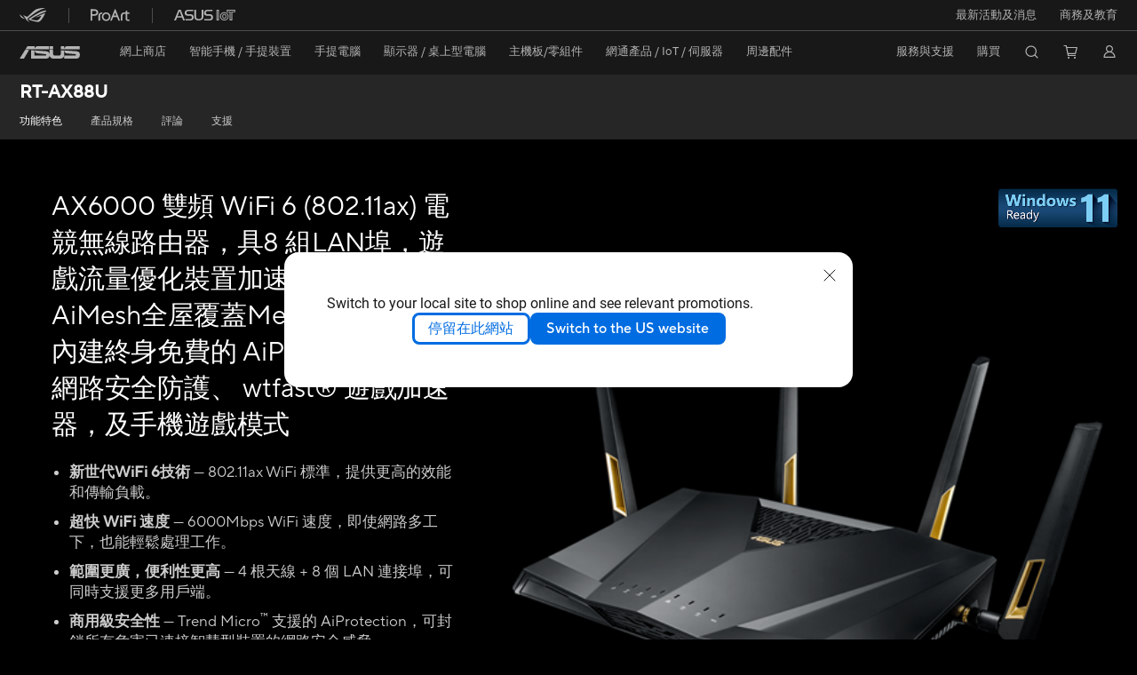

--- FILE ---
content_type: text/html; charset=utf-8
request_url: https://www.asus.com/hk/networking-iot-servers/wifi-routers/asus-gaming-routers/rt-ax88u/
body_size: 74245
content:
<!doctype html>
<html data-n-head-ssr dir="ltr" lang="zh-tw" data-n-head="%7B%22dir%22:%7B%22ssr%22:%22ltr%22%7D,%22lang%22:%7B%22ssr%22:%22zh-tw%22%7D%7D">
  <head >
    <title>RT-AX88U｜無線路由器｜ASUS 香港</title><meta data-n-head="ssr" charset="utf-8"><meta data-n-head="ssr" name="viewport" content="width=device-width, initial-scale=1, maximum-scale=5.0"><meta data-n-head="ssr" name="format-detection" content="telephone=no"><meta data-n-head="ssr" data-hid="description" name="description" content="ASUS gaming routers provide the very best gaming experience, with an arsenal of features and tools designed to improve online gaming performance and give you the competitive edge you need to win."><meta data-n-head="ssr" data-hid="og:title" property="og:title" content="RT-AX88U｜無線路由器｜ASUS 香港"><meta data-n-head="ssr" data-hid="og:type" property="og:type" content="website"><meta data-n-head="ssr" data-hid="og:site_name" property="og:site_name" content="ASUS 香港"><meta data-n-head="ssr" data-hid="og:description" property="og:description" content="ASUS gaming routers provide the very best gaming experience, with an arsenal of features and tools designed to improve online gaming performance and give you the competitive edge you need to win."><meta data-n-head="ssr" data-hid="og:url" property="og:url" content="https://www.asus.com/hk/networking-iot-servers/wifi-routers/asus-gaming-routers/rt-ax88u/"><meta data-n-head="ssr" data-hid="og:image" property="og:image" content="https://dlcdnwebimgs.asus.com/gain/a89e4c03-5c2f-4393-a66b-274500da184f/"><meta data-n-head="ssr" data-hid="twitter:title" property="twitter:title" content="RT-AX88U｜無線路由器｜ASUS 香港"><meta data-n-head="ssr" data-hid="twitter:site" property="twitter:site" content="@ASUS"><meta data-n-head="ssr" data-hid="twitter:description" property="twitter:description" content="ASUS gaming routers provide the very best gaming experience, with an arsenal of features and tools designed to improve online gaming performance and give you the competitive edge you need to win."><meta data-n-head="ssr" data-hid="twitter:card" property="twitter:card" content="summary_large_image"><meta data-n-head="ssr" data-hid="twitter:image" property="twitter:image" content=""><link data-n-head="ssr" rel="icon" type="image/x-icon" href="/new_asus_ico_256x256.png"><link data-n-head="ssr" rel="alternate" hreflang="ar-AE" href="https://www.asus.com/me-ar/networking-iot-servers/wifi-routers/asus-gaming-routers/rt-ax88u/"><link data-n-head="ssr" rel="alternate" hreflang="ar-EG" href="https://www.asus.com/eg/networking-iot-servers/wifi-routers/asus-gaming-routers/rt-ax88u/"><link data-n-head="ssr" rel="alternate" hreflang="ar-SA" href="https://www.asus.com/sa-ar/networking-iot-servers/wifi-routers/asus-gaming-routers/rt-ax88u/"><link data-n-head="ssr" rel="alternate" hreflang="bg-BG" href="https://www.asus.com/bg/networking-iot-servers/wifi-routers/asus-gaming-routers/rt-ax88u/"><link data-n-head="ssr" rel="alternate" hreflang="cs-CZ" href="https://www.asus.com/cz/networking-iot-servers/wifi-routers/asus-gaming-routers/rt-ax88u/"><link data-n-head="ssr" rel="alternate" hreflang="da-DK" href="https://www.asus.com/dk/networking-iot-servers/wifi-routers/asus-gaming-routers/rt-ax88u/"><link data-n-head="ssr" rel="alternate" hreflang="de-CH" href="https://www.asus.com/ch-de/networking-iot-servers/wifi-routers/asus-gaming-routers/rt-ax88u/"><link data-n-head="ssr" rel="alternate" hreflang="de-DE" href="https://www.asus.com/de/networking-iot-servers/wifi-routers/asus-gaming-routers/rt-ax88u/"><link data-n-head="ssr" rel="alternate" hreflang="el-GR" href="https://www.asus.com/gr/networking-iot-servers/wifi-routers/asus-gaming-routers/rt-ax88u/"><link data-n-head="ssr" rel="alternate" hreflang="en" href="https://www.asus.com/networking-iot-servers/wifi-routers/asus-gaming-routers/rt-ax88u/"><link data-n-head="ssr" rel="alternate" hreflang="en-AE" href="https://www.asus.com/me-en/networking-iot-servers/wifi-routers/asus-gaming-routers/rt-ax88u/"><link data-n-head="ssr" rel="alternate" hreflang="en-AU" href="https://www.asus.com/au/networking-iot-servers/wifi-routers/asus-gaming-routers/rt-ax88u/"><link data-n-head="ssr" rel="alternate" hreflang="en-BD" href="https://www.asus.com/bd/networking-iot-servers/wifi-routers/asus-gaming-routers/rt-ax88u/"><link data-n-head="ssr" rel="alternate" hreflang="en-BN" href="https://www.asus.com/bn/networking-iot-servers/wifi-routers/asus-gaming-routers/rt-ax88u/"><link data-n-head="ssr" rel="alternate" hreflang="en-CA" href="https://www.asus.com/ca-en/networking-iot-servers/wifi-routers/asus-gaming-routers/rt-ax88u/"><link data-n-head="ssr" rel="alternate" hreflang="en-CH" href="https://www.asus.com/ch-en/networking-iot-servers/wifi-routers/asus-gaming-routers/rt-ax88u/"><link data-n-head="ssr" rel="alternate" hreflang="en-EE" href="https://www.asus.com/bt/networking-iot-servers/wifi-routers/asus-gaming-routers/rt-ax88u/"><link data-n-head="ssr" rel="alternate" hreflang="en-GB" href="https://www.asus.com/uk/networking-iot-servers/wifi-routers/asus-gaming-routers/rt-ax88u/"><link data-n-head="ssr" rel="alternate" hreflang="en-GR" href="https://www.asus.com/gr-en/networking-iot-servers/wifi-routers/asus-gaming-routers/rt-ax88u/"><link data-n-head="ssr" rel="alternate" hreflang="en-HK" href="https://www.asus.com/hk-en/networking-iot-servers/wifi-routers/asus-gaming-routers/rt-ax88u/"><link data-n-head="ssr" rel="alternate" hreflang="en-LT" href="https://www.asus.com/bt/networking-iot-servers/wifi-routers/asus-gaming-routers/rt-ax88u/"><link data-n-head="ssr" rel="alternate" hreflang="en-LV" href="https://www.asus.com/bt/networking-iot-servers/wifi-routers/asus-gaming-routers/rt-ax88u/"><link data-n-head="ssr" rel="alternate" hreflang="en-MY" href="https://www.asus.com/my/networking-iot-servers/wifi-routers/asus-gaming-routers/rt-ax88u/"><link data-n-head="ssr" rel="alternate" hreflang="en-NZ" href="https://www.asus.com/nz/networking-iot-servers/wifi-routers/asus-gaming-routers/rt-ax88u/"><link data-n-head="ssr" rel="alternate" hreflang="en-PH" href="https://www.asus.com/ph/networking-iot-servers/wifi-routers/asus-gaming-routers/rt-ax88u/"><link data-n-head="ssr" rel="alternate" hreflang="en-PK" href="https://www.asus.com/pk/networking-iot-servers/wifi-routers/asus-gaming-routers/rt-ax88u/"><link data-n-head="ssr" rel="alternate" hreflang="en-RS" href="https://www.asus.com/rs-en/networking-iot-servers/wifi-routers/asus-gaming-routers/rt-ax88u/"><link data-n-head="ssr" rel="alternate" hreflang="en-SA" href="https://www.asus.com/sa-en/networking-iot-servers/wifi-routers/asus-gaming-routers/rt-ax88u/"><link data-n-head="ssr" rel="alternate" hreflang="en-SG" href="https://www.asus.com/sg/networking-iot-servers/wifi-routers/asus-gaming-routers/rt-ax88u/"><link data-n-head="ssr" rel="alternate" hreflang="en-US" href="https://www.asus.com/us/networking-iot-servers/wifi-routers/asus-gaming-routers/rt-ax88u/"><link data-n-head="ssr" rel="alternate" hreflang="en-ZA" href="https://www.asus.com/za/networking-iot-servers/wifi-routers/asus-gaming-routers/rt-ax88u/"><link data-n-head="ssr" rel="alternate" hreflang="es-ES" href="https://www.asus.com/es/networking-iot-servers/wifi-routers/asus-gaming-routers/rt-ax88u/"><link data-n-head="ssr" rel="alternate" hreflang="es-MX" href="https://www.asus.com/mx/networking-iot-servers/wifi-routers/asus-gaming-routers/rt-ax88u/"><link data-n-head="ssr" rel="alternate" hreflang="fi-FI" href="https://www.asus.com/fi/networking-iot-servers/wifi-routers/asus-gaming-routers/rt-ax88u/"><link data-n-head="ssr" rel="alternate" hreflang="fr-BE" href="https://www.asus.com/be-fr/networking-iot-servers/wifi-routers/asus-gaming-routers/rt-ax88u/"><link data-n-head="ssr" rel="alternate" hreflang="fr-CA" href="https://www.asus.com/ca-fr/networking-iot-servers/wifi-routers/asus-gaming-routers/rt-ax88u/"><link data-n-head="ssr" rel="alternate" hreflang="fr-CH" href="https://www.asus.com/ch-fr/networking-iot-servers/wifi-routers/asus-gaming-routers/rt-ax88u/"><link data-n-head="ssr" rel="alternate" hreflang="fr-FR" href="https://www.asus.com/fr/networking-iot-servers/wifi-routers/asus-gaming-routers/rt-ax88u/"><link data-n-head="ssr" rel="alternate" hreflang="he-IL" href="https://www.asus.com/il/networking-iot-servers/wifi-routers/asus-gaming-routers/rt-ax88u/"><link data-n-head="ssr" rel="alternate" hreflang="hu-HU" href="https://www.asus.com/hu/networking-iot-servers/wifi-routers/asus-gaming-routers/rt-ax88u/"><link data-n-head="ssr" rel="alternate" hreflang="it-IT" href="https://www.asus.com/it/networking-iot-servers/wifi-routers/asus-gaming-routers/rt-ax88u/"><link data-n-head="ssr" rel="alternate" hreflang="ja-JP" href="https://www.asus.com/jp/networking-iot-servers/wifi-routers/asus-gaming-routers/rt-ax88u/"><link data-n-head="ssr" rel="alternate" hreflang="ko-KR" href="https://www.asus.com/kr/networking-iot-servers/wifi-routers/asus-gaming-routers/rt-ax88u/"><link data-n-head="ssr" rel="alternate" hreflang="nl-BE" href="https://www.asus.com/be-nl/networking-iot-servers/wifi-routers/asus-gaming-routers/rt-ax88u/"><link data-n-head="ssr" rel="alternate" hreflang="nl-NL" href="https://www.asus.com/nl/networking-iot-servers/wifi-routers/asus-gaming-routers/rt-ax88u/"><link data-n-head="ssr" rel="alternate" hreflang="no-NO" href="https://www.asus.com/no/networking-iot-servers/wifi-routers/asus-gaming-routers/rt-ax88u/"><link data-n-head="ssr" rel="alternate" hreflang="pl-PL" href="https://www.asus.com/pl/networking-iot-servers/wifi-routers/asus-gaming-routers/rt-ax88u/"><link data-n-head="ssr" rel="alternate" hreflang="pt-BR" href="https://www.asus.com/br/networking-iot-servers/wifi-routers/asus-gaming-routers/rt-ax88u/"><link data-n-head="ssr" rel="alternate" hreflang="pt-PT" href="https://www.asus.com/pt/networking-iot-servers/wifi-routers/asus-gaming-routers/rt-ax88u/"><link data-n-head="ssr" rel="alternate" hreflang="ro-RO" href="https://www.asus.com/ro/networking-iot-servers/wifi-routers/asus-gaming-routers/rt-ax88u/"><link data-n-head="ssr" rel="alternate" hreflang="ru-RU" href="https://www.asus.com/ru/networking-iot-servers/wifi-routers/asus-gaming-routers/rt-ax88u/"><link data-n-head="ssr" rel="alternate" hreflang="sk-SK" href="https://www.asus.com/sk/networking-iot-servers/wifi-routers/asus-gaming-routers/rt-ax88u/"><link data-n-head="ssr" rel="alternate" hreflang="sl-si" href="https://www.asus.com/si/networking-iot-servers/wifi-routers/asus-gaming-routers/rt-ax88u/"><link data-n-head="ssr" rel="alternate" hreflang="sr-RS" href="https://www.asus.com/rs/networking-iot-servers/wifi-routers/asus-gaming-routers/rt-ax88u/"><link data-n-head="ssr" rel="alternate" hreflang="sv-SE" href="https://www.asus.com/se/networking-iot-servers/wifi-routers/asus-gaming-routers/rt-ax88u/"><link data-n-head="ssr" rel="alternate" hreflang="th-TH" href="https://www.asus.com/th/networking-iot-servers/wifi-routers/asus-gaming-routers/rt-ax88u/"><link data-n-head="ssr" rel="alternate" hreflang="tr-TR" href="https://www.asus.com/tr/networking-iot-servers/wifi-routers/asus-gaming-routers/rt-ax88u/"><link data-n-head="ssr" rel="alternate" hreflang="uk-UA" href="https://www.asus.com/ua-ua/networking-iot-servers/wifi-routers/asus-gaming-routers/rt-ax88u/"><link data-n-head="ssr" rel="alternate" hreflang="vi-VN" href="https://www.asus.com/vn/networking-iot-servers/wifi-routers/asus-gaming-routers/rt-ax88u/"><link data-n-head="ssr" rel="alternate" hreflang="zh-CN" href="https://www.asus.com.cn/networking-iot-servers/wifi-routers/asus-gaming-routers/rt-ax88u/"><link data-n-head="ssr" rel="alternate" hreflang="zh-HK" href="https://www.asus.com/hk/networking-iot-servers/wifi-routers/asus-gaming-routers/rt-ax88u/"><link data-n-head="ssr" rel="alternate" hreflang="zh-TW" href="https://www.asus.com/tw/networking-iot-servers/wifi-routers/asus-gaming-routers/rt-ax88u/"><link data-n-head="ssr" rel="canonical" href="https://www.asus.com/hk/networking-iot-servers/wifi-routers/asus-gaming-routers/rt-ax88u/"><script data-n-head="ssr" src="" async></script><script data-n-head="ssr" src="" async></script><script data-n-head="ssr" type="text/javascript">(function (w, d, s, l, i) {
          w[l] = w[l] || [];
          w[l].push({'gtm.start': new Date().getTime(), event: 'gtm.js' });
          var f = d.getElementsByTagName(s)[0],
          j = d.createElement(s),
          dl = l != "dataLayer" ? "&l=" + l : "";
          j.defer = true;
          j.src = "https://www.googletagmanager.com/gtm.js?id=" + i + dl;
          f.parentNode.insertBefore(j, f);
          })(window, document, "script", "dataLayer", "GTM-NJRLM8");
          </script><script data-n-head="ssr" type="text/javascript" src="/nuxtStatic/js/jquery.min.js"></script><script data-n-head="ssr" type="text/javascript">window.AsusAPIConfig = {"system":"asus","websitePath":"hk","theme":"asus","campaignId":"9f66f36a-32c8-454b-b4fb-b3c9b35f04b1","showHeaderPopUp":true}; </script><script data-n-head="ssr" type="text/javascript" src="https://dlcdnimgs.asus.com/vendor/subscribe-form/js/subscribeform.min.js"></script><script data-n-head="ssr" type="text/javascript" src="https://dlcdnimgs.asus.com/vendor/public/fonts/js/roboto.js" async></script><script data-n-head="ssr" data-hid="nuxt-jsonld-24225552" type="application/ld+json">
[
  {
    "@context": "http://schema.org",
    "@type": "Product",
    "@id": "https://www.asus.com/hk/networking-iot-servers/wifi-routers/asus-gaming-routers/rt-ax88u/",
    "name": "RT-AX88U",
    "image": [
      "https://dlcdnwebimgs.asus.com/gain/a89e4c03-5c2f-4393-a66b-274500da184f/",
      "https://www.asus.com/media/global/gallery/a9sLCNdu5vgBnDG3_setting_xxx_0_90_end_2000.png",
      "https://www.asus.com/media/global/gallery/C9CEwd60JToI8DYh_setting_xxx_0_90_end_2000.png",
      "https://www.asus.com/media/global/gallery/Uvjo6rZtforMSpTB_setting_xxx_0_90_end_2000.png",
      "https://www.asus.com/media/global/gallery/1cCait7Lm94f3Egi_setting_xxx_0_90_end_2000.png",
      "https://www.asus.com/media/global/gallery/v2TY7FXKiXJIThrk_setting_xxx_0_90_end_2000.png",
      "https://www.asus.com/media/global/gallery/Eio38rNln0FS14vH_setting_xxx_0_90_end_2000.png",
      "https://www.asus.com/media/global/gallery/LrmTbHAnmINvTxsq_setting_xxx_0_90_end_2000.png"
    ],
    "description": "",
    "sku": 9912,
    "brand": {
      "@type": "Thing",
      "name": "ASUS"
    }
  },
  {
    "@context": "https://schema.org",
    "@type": "BreadcrumbList",
    "itemListElement": [
      {
        "@type": "ListItem",
        "position": 1,
        "name": "網通產品 / IoT / 伺服器",
        "item": ""
      },
      {
        "@type": "ListItem",
        "position": 2,
        "name": "無線路由器",
        "item": ""
      },
      {
        "@type": "ListItem",
        "position": 3,
        "name": "ASUS Gaming Routers",
        "item": "https://www.asus.com/hk/networking-iot-servers/wifi-routers/asus-gaming-routers/"
      },
      {
        "@type": "ListItem",
        "position": 4,
        "name": "RT-AX88U",
        "item": "https://www.asus.com/hk/networking-iot-servers/wifi-routers/asus-gaming-routers/rt-ax88u/"
      }
    ]
  }
]
</script><link rel="stylesheet" href="/_nuxt/d03fa1222.css"><link rel="stylesheet" href="/_nuxt/9d2291222.css"><link rel="stylesheet" href="/_nuxt/f95561222.css"><link rel="stylesheet" href="/_nuxt/3873b1222.css"><link rel="stylesheet" href="/_nuxt/e4a2b1222.css"><link rel="stylesheet" href="/_nuxt/decee1222.css"><link rel="stylesheet" href="/_nuxt/733211222.css"><link rel="stylesheet" href="/_nuxt/a84ff1222.css"><link rel="stylesheet" href="/_nuxt/2f3301222.css"><link rel="stylesheet" href="/_nuxt/7878f1222.css"><link rel="stylesheet" href="/_nuxt/634be1222.css"><link rel="stylesheet" href="/_nuxt/09b441222.css"><link rel="stylesheet" href="/_nuxt/733db1222.css"><link rel="stylesheet" href="/_nuxt/f76d81222.css"><link rel="stylesheet" href="/_nuxt/6a0391222.css"><link rel="stylesheet" href="/_nuxt/386c21222.css">
  </head>
  <body >
    <div data-server-rendered="true" id="__nuxt"><!----><div id="__layout"><div id="_defaultWrapper"><noscript><iframe src="//www.googletagmanager.com/ns.html?id=GTM-NJRLM8" height="0" width="0" style="display:none;visibility:hidden"></iframe></noscript> <div role="navigation" id="OfficialHeaderWrapper" lang="zh-tw" class="headerExternal asusOfficialHeader Header__headerWrapper__2E1QH" style="--space-width:0px;"><div id="wrapperDesktop" class="Header__wrapperDesktop__h6Pb2"><div class="Header__accessibilitTool__21iRj"><!----> <!----></div> <div id="headerLayerOne" class="Header__headerLayerOne__xBqqu"><div class="Header__headerLayerOneContainer__2nUEJ"><div class="Header__topLeftMenu__iiqYG"><div class="Header__imageContainer__2KPMI Header__firstItem__3aTuO"><a href="https://rog.asus.com/hk/" target="_blank" rel="" class="Header__logo__22hjG"><img src="https://www.asus.com/media/Odin/images/header/ROG_normal.svg" alt="ROG" class="Header__defaultImage__1kdR0"> <img src="https://www.asus.com/media/Odin/images/header/ROG_hover.svg" alt="ROG" class="Header__hoverImage__1OOKy"></a></div><div class="Header__imageContainer__2KPMI"><a href="https://www.asus.com/hk/ProArt/" target="_Self" rel="" class="Header__logo__22hjG"><img src="https://www.asus.com/media/Odin/images/header/ProArt_normal.svg" alt="Creators" class="Header__defaultImage__1kdR0"> <img src="https://www.asus.com/media/Odin/images/header/ProArt_hover.svg" alt="Creators" class="Header__hoverImage__1OOKy"></a></div><div class="Header__imageContainer__2KPMI"><a href="https://iot.asus.com/tw/" target="_blank" rel="" class="Header__logo__22hjG"><img src="https://www.asus.com/media/Odin/images/header/IoT_normal.svg" alt="AIoT" class="Header__defaultImage__1kdR0"> <img src="https://www.asus.com/media/Odin/images/header/IoT_hover.svg" alt="AIoT" class="Header__hoverImage__1OOKy"></a></div></div> <div class="Header__topRightMenu__2ix8W"><div tabindex="0" role="button" aria-haspopup="true" aria-expanded="false" class="Header__topRightMenuItem__1W7va"><div><span class="Header__textContainer__1zgYq">
                  最新活動及消息
                </span> <!----></div></div><div tabindex="0" role="button" aria-haspopup="true" aria-expanded="false" class="Header__topRightMenuItem__1W7va"><div><span class="Header__textContainer__1zgYq">
                  商務及教育
                </span> <!----></div></div></div></div></div> <div class="Header__headerBar__1csGL"><div tabindex="0" role="button" aria-label="menu open button" class="Header__menuOpenBtn__1uNJE"></div> <div class="Header__asusLogoContainer__18Tvl"><div role="link" tabindex="0" aria-label="ASUS Official Site Homepage" class="Header__asusLogo__3kBbE"></div></div> <div class="Header__searchAndCart__3PK6X"><div aria-label="Search" role="button" tabindex="0" class="Header__item__zmemY Header__search__2Wbxu"></div> <div class="Header__item__zmemY Header__cart__3QTk-"><div tabindex="0" aria-label="Cart, 0 item(s)" role="button" class="headerCartIcon Header__miniCartIcon__2vSJF"></div> <!----> <div role="dialog" aria-modal="true" id="memberFeaturefloatMobile" class="miniCart HeaderMiniCart__memberFeaturefloat__3dsKZ HeaderMiniCart__miniCartEmpty__gVZoG" style="display:none;"><div class="miniCartTab HeaderMiniCart__memberFeaturefloatBox__RvlMT HeaderMiniCart__miniCartEmpty__gVZoG"><div class="HeaderMiniCart__CarNoItem__26BKj">您尚未添加產品至購物車內</div> <a href="https://www.asus.com/hk/store/" aria-label="Shop on ASUS store" class="HeaderMiniCart__CarNoItemUrl__3jQKL">
      Shop on ASUS store
    </a></div> <!----> <div class="HeaderMiniCart__closeCartMenu__chGTj"><div tabindex="0" role="button" aria-label="close mini cart menu" class="canTabFocus HeaderMiniCart__touchRange__3y3we"></div> <svg width="16" height="16" viewBox="0 0 16 16" fill="none" xmlns="http://www.w3.org/2000/svg" svg-inline role="presentation" focusable="false" tabindex="-1" class="svg-icon"><path d="M14 2L2 14M2 2l12 12" stroke="#666" stroke-linecap="round"></path></svg></div></div></div></div></div> <div class="HeaderSearchDropDownMenu__wrapperSearchDropDownMenu__31mT8"><div class="HeaderSearchDropDownMenu__headerSearchDropDownMenu__TfL4d"><div class="HeaderSearchDropDownMenu__innerWeaper__1jtC7" style="display:none;"><div class="HeaderSearchDropDownMenu__searchInputContainerBox__3Baaj"><div class="HeaderSearchDropDownMenu__searchInputContainer__2NlT1"><!----> <input type="text" maxlength="250" role="combobox" aria-label="尋找ASUS網頁" aria-autocomplete="list" aria-owns="Quick links suggestion" aria-expanded="false" placeholder="尋找ASUS網頁" value="" class="HeaderSearchDropDownMenu__searchInput__2r0So HeaderSearchDropDownMenu__noKeyWord__1MjlB"> <div tabindex="0" role="button" aria-label="Clear search term" class="HeaderSearchDropDownMenu__closeSearchIcon__31ILF" style="display:none;"><svg width="24" height="24" viewBox="0 0 24 24" fill="none" xmlns="http://www.w3.org/2000/svg" svg-inline role="presentation" focusable="false" tabindex="-1"><path d="M18 6L6 18M6 6l12 12" stroke="#181818" stroke-linecap="round"></path></svg></div></div> <!----></div> <!----></div> <div class="HeaderSearchDropDownMenu__overlayer__3nIPD"></div></div></div> <div class="Header__windowMask__39j-5"></div> <div class="Header__headerLayerTwo__115Eu"><div class="Header__headerLayerTwoContainer__2nAz4"><div class="Header__asusLogoContainer__18Tvl"><div role="link" tabindex="0" aria-label="ASUS Official Site Homepage" class="Header__asusLogo__3kBbE"></div></div> <div class="Header__spaceForAsusLogo__1k1A-"></div> <div class="Header__sideMenuClose__CrXWr"><div tabindex="-1" aria-label="menu close button" aria-hidden="true" class="Header__closeBtn__2npQc"></div></div> <div class="Header__navContainer__beKIL"><nav aria-label="Navigation" class="mainNavigationList Header__mainNavigationList__2LD5y"><div id="storeMenu" class="mainNavigationItem Header__mainNavigationItem__26BOR Header__storeMenuItem__3xWUL"><span><a href="https://www.asus.com/hk/store/" target="_Self" aria-label="ASUS Store">
                    網上商店
                  </a></span></div> <div id="spaceStoreMenu" class="Header__spaceForMenuItem__14d_b"></div> <!----> <!----> <div tabindex="0" role="button" aria-haspopup="menu" aria-expanded="false" class="mainNavigationItem Header__mainNavigationItem__26BOR"><span>
                  智能手機 / 手提裝置
                </span> <span class="Header__toggleBtn__22kb_ Header__openBtn__3InIG"></span></div> <div class="Header__spaceForMenuItem__14d_b"></div> <!----><div tabindex="0" role="button" aria-haspopup="menu" aria-expanded="false" class="mainNavigationItem Header__mainNavigationItem__26BOR"><span>
                  手提電腦
                </span> <span class="Header__toggleBtn__22kb_ Header__openBtn__3InIG"></span></div> <div class="Header__spaceForMenuItem__14d_b"></div> <!----><div tabindex="0" role="button" aria-haspopup="menu" aria-expanded="false" class="mainNavigationItem Header__mainNavigationItem__26BOR"><span>
                  顯示器 / 桌上型電腦
                </span> <span class="Header__toggleBtn__22kb_ Header__openBtn__3InIG"></span></div> <div class="Header__spaceForMenuItem__14d_b"></div> <!----><div tabindex="0" role="button" aria-haspopup="menu" aria-expanded="false" class="mainNavigationItem Header__mainNavigationItem__26BOR"><span>
                  主機板/零組件
                </span> <span class="Header__toggleBtn__22kb_ Header__openBtn__3InIG"></span></div> <div class="Header__spaceForMenuItem__14d_b"></div> <!----><div tabindex="0" role="button" aria-haspopup="menu" aria-expanded="false" class="mainNavigationItem Header__mainNavigationItem__26BOR"><span>
                  網通產品 / IoT / 伺服器
                </span> <span class="Header__toggleBtn__22kb_ Header__openBtn__3InIG"></span></div> <div class="Header__spaceForMenuItem__14d_b"></div> <!----><div tabindex="0" role="button" aria-haspopup="menu" aria-expanded="false" class="mainNavigationItem Header__mainNavigationItem__26BOR"><span>
                  周邊配件
                </span> <span class="Header__toggleBtn__22kb_ Header__openBtn__3InIG"></span></div> <div class="Header__spaceForMenuItem__14d_b"></div> <!----> <div class="Header__sideMenuContentSection__2UXUJ"><div class="Header__item__zmemY"><div tabindex="0" aria-expanded="false" class="Header__levelOneList__1pHn3">
                      服務與支援
                      <span class="Header__toggleBtn__22kb_ Header__openBtn__3InIG Header__show__14ec2"></span> <span class="Header__toggleBtn__22kb_ Header__collapseBtn__-yBN9"></span></div> <div class="Header__levelTwoListBox__1rdVc" style="display:none;"><a href="https://www.asus.com/hk/support/" tabindex="-1" target="_Blank" rel="" class="Header__levelTwoList__oZVZ2">
                      服務與支援
                    </a><a href="https://www.asus.com/hk/support/download-center/" tabindex="-1" target="_Blank" rel="" class="Header__levelTwoList__oZVZ2">
                      下載中心
                    </a><a href="https://www.asus.com/hk/support/Repair-Status-Inquiry/?cname=Hong%20Kong" tabindex="-1" target="_Blank" rel="" class="Header__levelTwoList__oZVZ2">
                      查詢維修進度
                    </a><a href="https://hk.store.asus.com/purchase/seriesnum/" tabindex="-1" target="_Blank" rel="" class="Header__levelTwoList__oZVZ2">
                      ASUS Premium Care
                    </a><a href="https://www.asus.com/support/MyASUS-deeplink/" tabindex="-1" target="_Self" rel="" class="Header__levelTwoList__oZVZ2">
                      MyASUS
                    </a><a href="https://api.omnichat.ai/restapi/v1/omo/bind/6942614cc0335c5d3dc9e6c5?platform=whatsapp&amp;channelId=635116c5-f0eb-404e-8323-9ae107a9b18d" tabindex="-1" target="_Blank" rel="" class="Header__levelTwoList__oZVZ2">
                      Whatsapp 聯絡我們
                    </a></div></div><div class="Header__item__zmemY"><div tabindex="0" aria-expanded="false" class="Header__levelOneList__1pHn3">
                      購買
                      <span class="Header__toggleBtn__22kb_ Header__openBtn__3InIG Header__show__14ec2"></span> <span class="Header__toggleBtn__22kb_ Header__collapseBtn__-yBN9"></span></div> <div class="Header__levelTwoListBox__1rdVc" style="display:none;"><a href="https://www.asus.com/hk/store/" tabindex="-1" target="_Blank" rel="" class="Header__levelTwoList__oZVZ2">
                      網上商店
                    </a><a href="https://www.asus.com/hk/ASUS_Website_Information/Where-To-Buy/" tabindex="-1" target="_Blank" rel="" class="Header__levelTwoList__oZVZ2">
                      尋找銷售點
                    </a><a href="https://hk.store.asus.com/asus-for-education" tabindex="-1" target="_Blank" rel="" class="Header__levelTwoList__oZVZ2">
                      教育商店優惠 (EDU)
                    </a><a href="https://hk.store.asus.com/asus-enterprise-store-2024" tabindex="-1" target="_Blank" rel="" class="Header__levelTwoList__oZVZ2">
                      商務客戶優惠 (EPP)
                    </a></div></div> <div class="Header__item__zmemY"><div tabindex="0" role="button" aria-label="Member Account" aria-expanded="false" class="Header__levelOneList__1pHn3 Header__member__1MdQw">
                  My Account
                  <span class="Header__toggleBtn__22kb_ Header__openBtn__3InIG Header__show__14ec2"></span> <span class="Header__toggleBtn__22kb_ Header__collapseBtn__-yBN9"></span></div> <!----></div></div> <div class="Header__sideMenuContentSection__2UXUJ"><div class="Header__item__zmemY"><div tabindex="0" role="button" aria-expanded="false" class="Header__levelOneList__1pHn3">
                      最新活動及消息
                      <span class="Header__toggleBtn__22kb_ Header__openBtn__3InIG Header__show__14ec2"></span> <span class="Header__toggleBtn__22kb_ Header__collapseBtn__-yBN9"></span></div> <div class="Header__levelTwoListBox__1rdVc" style="display:none;"><a href="https://www.asus.com/hk/events/" tabindex="-1" target="_Blank" rel="" class="Header__levelTwoList__oZVZ2">
                      活動及優惠
                    </a><a href="https://www.asus.com/hk/news/" tabindex="-1" target="_Blank" rel="" class="Header__levelTwoList__oZVZ2">
                      最新消息
                    </a><a href="https://hk.store.asus.com/shop-with-shopback" tabindex="-1" target="_Blank" rel="" class="Header__levelTwoList__oZVZ2">
                      ASUS x ShopBack
                    </a><a href="https://www.asus.com/campaign/tuf-gaming/hk/" tabindex="-1" target="_Blank" rel="" class="Header__levelTwoList__oZVZ2">
                      TUF Gaming
                    </a><a href="https://www.asus.com/campaign/powered-by-asus/hk/index.php" tabindex="-1" target="_Blank" rel="" class="Header__levelTwoList__oZVZ2">
                      Powered By ASUS
                    </a><a href="https://www.asus.com/HK/Static_WebPage/ASUS-Product-Guide/" tabindex="-1" target="_Blank" rel="" class="Header__levelTwoList__oZVZ2">
                      產品目錄(電子版)
                    </a><a href="https://www.asus.com/hk/events/infoM/activity_perfectwarranty/" tabindex="-1" target="_Blank" rel="" class="Header__levelTwoList__oZVZ2">
                      完美保固 ASUS Perfect Warranty
                    </a><a href="https://www.asus.com/events/promotions/hk/your-voice-matters-hk" tabindex="-1" target="_Blank" rel="" class="Header__levelTwoList__oZVZ2">
                      留言送禮品 Your Voice Matter
                    </a></div></div><div class="Header__item__zmemY"><div tabindex="0" role="button" aria-expanded="false" class="Header__levelOneList__1pHn3">
                      商務及教育
                      <span class="Header__toggleBtn__22kb_ Header__openBtn__3InIG Header__show__14ec2"></span> <span class="Header__toggleBtn__22kb_ Header__collapseBtn__-yBN9"></span></div> <div class="Header__levelTwoListBox__1rdVc" style="display:none;"><a href="https://hk.store.asus.com/asus-private-store/" tabindex="-1" target="_Blank" rel="" class="Header__levelTwoList__oZVZ2">
                      申請商務及教育商店
                    </a><a href="https://www.asus.com/hk/deals/selected-for-students/" tabindex="-1" target="_Blank" rel="" class="Header__levelTwoList__oZVZ2">
                      查看獨家優惠
                    </a><a href="https://www.asus.com/hk/business/" tabindex="-1" target="_Blank" rel="" class="Header__levelTwoList__oZVZ2">
                      ASUS Business
                    </a></div></div> <div class="Header__item__zmemY"><a href="https://rog.asus.com/hk/" target="_Blank" rel=""><div class="Header__levelOneList__1pHn3"><img src="https://www.asus.com/media/Odin/images/header/ROG_hover.svg" alt="ROG" class="Header__defaultImage__1kdR0"></div></a></div><div class="Header__item__zmemY"><a href="https://www.asus.com/hk/ProArt/" target="_Self" rel=""><div class="Header__levelOneList__1pHn3"><img src="https://www.asus.com/media/Odin/images/header/ProArt_hover.svg" alt="Creators" class="Header__defaultImage__1kdR0"></div></a></div><div class="Header__item__zmemY"><a href="https://iot.asus.com/tw/" target="" rel=""><div class="Header__levelOneList__1pHn3"><img src="https://www.asus.com/media/Odin/images/header/IoT_hover.svg" alt="AIoT" class="Header__defaultImage__1kdR0"></div></a></div></div> <div class="Header__sideMenuMobileSpace__WoCC_"></div></nav> <div class="Header__subNavigationList__1Wmem"><div tabindex="0" role="button" aria-haspopup="true" aria-expanded="false" class="Header__secondRightMenuItem__nevQN Header__hasBottomLine__2D8OJ"><div class="Header__inlineFlex__1Jk6H"><span>
                      服務與支援
                    </span> <!----></div></div> <div class="Header__spaceForMenuItem__14d_b"></div><div tabindex="0" role="button" aria-haspopup="true" aria-expanded="false" class="Header__secondRightMenuItem__nevQN Header__hasBottomLine__2D8OJ"><div class="Header__inlineFlex__1Jk6H"><span>
                      購買
                    </span> <!----></div></div> <div class="Header__spaceForMenuItem__14d_b"></div> <div tabindex="0" aria-label="Search" role="button" aria-expanded="false" class="headerIcon Header__searchAndMemberFeatureItem__OxZtB Header__search__2Wbxu"></div> <div class="Header__spaceForMenuItem__14d_b"></div> <div tabindex="0" aria-label="Cart, 0 item(s)" role="button" aria-expanded="false" class="headerCartIcon Header__searchAndMemberFeatureItem__OxZtB Header__cart__3QTk-"><div class="Header__miniCartIcon__2vSJF"></div> <!----> <div role="dialog" aria-modal="true" id="memberFeaturefloat" class="miniCart HeaderMiniCart__memberFeaturefloat__3dsKZ HeaderMiniCart__miniCartEmpty__gVZoG" style="display:none;"><div class="miniCartTab HeaderMiniCart__memberFeaturefloatBox__RvlMT HeaderMiniCart__miniCartEmpty__gVZoG"><div class="HeaderMiniCart__CarNoItem__26BKj">您尚未添加產品至購物車內</div> <a href="https://www.asus.com/hk/store/" aria-label="Shop on ASUS store" class="HeaderMiniCart__CarNoItemUrl__3jQKL">
      Shop on ASUS store
    </a></div> <!----> <div class="HeaderMiniCart__closeCartMenu__chGTj"><div tabindex="0" role="button" aria-label="close mini cart menu" class="canTabFocus HeaderMiniCart__touchRange__3y3we"></div> <svg width="16" height="16" viewBox="0 0 16 16" fill="none" xmlns="http://www.w3.org/2000/svg" svg-inline role="presentation" focusable="false" tabindex="-1" class="svg-icon"><path d="M14 2L2 14M2 2l12 12" stroke="#666" stroke-linecap="round"></path></svg></div></div></div> <div class="Header__spaceForMenuItem__14d_b"></div> <div tabindex="0" aria-label="Member Account" role="button" aria-expanded="false" class="headerIcon Header__searchAndMemberFeatureItem__OxZtB Header__member__1MdQw"><!----></div></div></div></div></div> <div></div></div> <!----></div> <div role="main"><div class="LevelFourProductPage__wrapper__1C9P7"><div class="popup__wrapper__2FNrG" style="z-index:12001;display:none;"><div class="popup__popUpBg__DRZyO"><div class="popup__popUp__2CkQf"><svg width="16" height="16" viewBox="0 0 16 16" fill="none" xmlns="http://www.w3.org/2000/svg" svg-inline role="presentation" focusable="false" tabindex="-1" class="svg-icon" style="display:none;"><path d="M14 2L2 14M2 2l12 12" stroke="#666" stroke-linecap="round"></path></svg> <!----> <div class="popup__popUpBody__2s7WC"><div class="popup__seeMoreMask__3uyoq" style="display:none;"></div> <div class="popup__container__3XVNx"><div class="popup__content__28Bb1"><div></div> <div></div> <div></div></div></div></div> <div class="popup__popUpBtn__2qg6T"><div tabindex="0" aria-label="No" class="popup__cancelBtn__2S3pr">
          
        </div> <a href="#" data-theme="Blue60" target="_self" rel="" aria-label="Yes" role="button" tabindex="0" class="SolidButton__normal__3XdQd SolidButton__btn__1NmTw popup__blueButton__1STO8"><span class="SolidButton__btnText__GZc-q">
          
        </span></a></div></div></div></div> <div class="asusOfficialProductMenu LevelFourProductPageHeader__wrapper__1tvNu LevelFourProductPageHeader__black__1D1kz"><div class="LevelFourProductPageHeader__mainWrapper__3il6B LevelFourProductPageHeader__black__1D1kz"><!----> <div class="LevelFourProductPageHeader__subMenuWrapper__1Isbi" style="display:none;"><div class="LevelFourProductPageHeader__modelNameContainer__1v7C1"><!----> <h1 tabindex="0" class="LevelFourProductPageHeader__modelName__70ttK">RT-AX88U</h1></div> <div class="LevelFourProductPageHeader__productTabListContainer__BdhBb"><div tabindex="0" id="mainTabIndex" class="LevelFourProductPageHeader__mainTabIndex__1_WN-"></div> <ul class="mainTab LevelFourProductPageHeader__mainTab__SzkNa"><!----> <!----> <li class="tabItem LevelFourProductPageHeader__tabItem__Wf0N5"><!----> <a href="https://www.asus.com/hk/networking-iot-servers/wifi-routers/asus-gaming-routers/rt-ax88u/" target="_self" rel="" class="LevelFourProductPageHeader__tabItemLink__2WJxl LevelFourProductPageHeader__tabItemLinkNoSub__2dOlt">
                功能特色
              </a> <!----></li><li class="tabItem LevelFourProductPageHeader__tabItem__Wf0N5"><a href="https://www.asus.com/hk/networking-iot-servers/wifi-routers/asus-gaming-routers/rt-ax88u/techspec/" target="_self" rel="" class="LevelFourProductPageHeader__tabItemLink__2WJxl LevelFourProductPageHeader__tabItemLinkNoSub__2dOlt">
                產品規格
              </a> <!----> <!----></li><li class="tabItem LevelFourProductPageHeader__tabItem__Wf0N5"><a href="https://www.asus.com/hk/networking-iot-servers/wifi-routers/asus-gaming-routers/rt-ax88u/review/" target="_self" rel="" class="LevelFourProductPageHeader__tabItemLink__2WJxl LevelFourProductPageHeader__tabItemLinkNoSub__2dOlt">
                評論
              </a> <!----> <!----></li><li class="tabItem LevelFourProductPageHeader__tabItem__Wf0N5"><a href="https://www.asus.com/hk/networking-iot-servers/wifi-routers/asus-gaming-routers/rt-ax88u/helpdesk_knowledge/" target="_self" rel="" class="LevelFourProductPageHeader__tabItemLink__2WJxl LevelFourProductPageHeader__tabItemLinkNoSub__2dOlt">
                支援
              </a> <!----> <!----></li></ul></div></div> <div class="LevelFourProductPageHeader__priceAndButtonWrapper__P3Fj7"><div class="LevelFourProductPageHeader__modelNameContainer__1v7C1 LevelFourProductPageHeader__modelNameContainerMobile__1FQeD"><!----> <div tabindex="0" class="LevelFourProductPageHeader__modelName__70ttK">RT-AX88U</div> <div role="button" aria-label="product menu open button" tabindex="0" aria-expanded="false" class="LevelFourProductPageHeader__cursorPointer__kKWYK"><svg width="16" height="16" viewBox="0 0 16 16" fill="none" xmlns="http://www.w3.org/2000/svg" svg-inline="" role="presentation" focusable="false" tabindex="-1" class="LevelFourProductPageHeader__menuClose__1WVTB LevelFourProductPageHeader__menuOpen__1SFka"><path d="M2.5 11L8 5.3l5.5 5.7" stroke="#181818" stroke-miterlimit="10" stroke-linecap="round" stroke-linejoin="round"></path></svg></div></div> <div class="LevelFourProductPageHeader__ecButtonContainer__axJ6i"><div class="LevelFourProductPageHeader__ecButtonRow__EL3vK"><!----> <div class="LevelFourProductPageHeader__btnContainer__3orA6"><!----> <div class="LevelFourProductPageHeader__ecButtonRow__EL3vK"><!----> <!----> <!----></div></div></div> <!----></div></div></div></div> <!----> <div><section class="KvSummary__KvSummaryOP__2kb6-"><div class="KvSummary__KvSummaryOPInnerWrapper__2Dwjy"><div class="KvSummary__content__1uWlC"><div class="KvSummary__productHeadiing__UPRDo">AX6000 雙頻 WiFi 6 (802.11ax) 電競無線路由器，具8 組LAN埠，遊戲流量優化裝置加速功能，並支援AiMesh全屋覆蓋Mesh無線系統，內建終身免費的 AiProtection Pro 網路安全防護、 wtfast® 遊戲加速器，及手機遊戲模式</div> <div class="KvSummary__productIntro__1WXF-"><ul>
      <li><strong>新世代WiFi 6技術</strong> &#8212; 802.11ax WiFi 標準，提供更高的效能和傳輸負載。</li>
     <li><strong>超快 WiFi 速度</strong> &#8212; 6000Mbps WiFi 速度，即使網路多工下，也能輕鬆處理工作。</li>
     <li><strong>範圍更廣，便利性更高</strong> &#8212; 4 根天線 + 8 個 LAN 連接埠，可同時支援更多用戶端。</li>
     <li><strong>商用級安全性</strong> &#8212; Trend Micro<sup>&#8482;</sup> 支援的 AiProtection，可封鎖所有危害已連接智慧型裝置的網路安全威脅。</li>
     <li><strong>最佳網狀系統選擇</strong> &#8212; 支援 ASUS AiMesh 技術，打造居家無縫Wi-Fi網路環境。
     </li>
     <li><strong>支援智慧家庭</strong> &#8212; 透過語音命令讓 Amazon Alexa 輕鬆簡單控制
     RT-AX88U。</li>
</ul></div> <!----></div> <div class="KvSummary__OPProductMainImage__1Dy4f"><div class="KvSummary__logoWrapper__2hRTy"><div class="KvSummary__logoBox__18N0x"><img src="https://dlcdnwebimgs.asus.com/gain/fb593f4a-da31-475a-a57e-d30b3245b98e/h44" srcset="https://dlcdnwebimgs.asus.com/gain/fb593f4a-da31-475a-a57e-d30b3245b98e/h44 1x, https://dlcdnwebimgs.asus.com/gain/fb593f4a-da31-475a-a57e-d30b3245b98e/ 2x" alt=""></div></div> <div class="KvSummary__imageWrapper__3tn4t KvSummary__hasLogo__1f140"><picture><source media="(min-width: 1280px)" srcset="https://www.asus.com/media/global/products/pJOKxTNGAGts4Qp0/P_setting_xxx_0_90_end_500.png"> <source media="(min-width: 731px) and (max-width:1279px)" srcset="https://www.asus.com/media/global/products/pJOKxTNGAGts4Qp0/P_setting_xxx_0_90_end_500.png"> <source media="(max-width: 730px)" srcset="https://www.asus.com/media/global/products/pJOKxTNGAGts4Qp0/P_setting_xxx_0_90_end_500.png"> <img src="https://www.asus.com/media/global/products/pJOKxTNGAGts4Qp0/P_setting_xxx_0_90_end_500.png" alt="RT-AX88U"></picture></div> <div class="KvSummary__compareRow__1GC5a"><div tabindex="0" role="checkbox" aria-label="比較" aria-checked="false" class="wrapper wrapperCenter KvSummary Dark CompareCheckBox__wrapper__320u6 CompareCheckBox__wrapperCenter__1nHp1 CompareCheckBox__KvSummary__3OReY CompareCheckBox__Dark__1_eiZ KvSummary__addToCompare__1meOI"><div class="divCheckBox CompareCheckBox__divCheckBox__VSl5G"></div> <div class="customCheckBox CompareCheckBox__customCheckBox__2BBVU"><span class="labelText CompareCheckBox__labelText__2PsDG"><span>
              比較
            </span></span></div></div></div></div></div></section> <div id="product_gallery" windowWidth="0"><host-element id="host"><div shadowrootmode="open"><link rel="stylesheet" href="https://www.asus.com/nuxtStatic/css/pdc/swiper.css"> <link rel="stylesheet" href="https://www.asus.com/nuxtStatic/css/pdc/galleryShow.css"> <div class="galleryShow themeDark GalleryShow__galleryShow__2MYTS GalleryShow__themeDark__3xkq3"><div class="galleryShowNormal GalleryShow__galleryShowNormal__1vf8N"><div class="magnifierColor GalleryShow__magnifierColor__216GL"><div tabindex="0" aria-label="View RT-AX88U front view, tilted 45 degrees in full screen" role="button" alt="search icon" class="searchBtn searchIcon themeDark GalleryShow__searchIcon__41kPS GalleryShow__themeDark__3xkq3"><svg width="36" height="36" viewBox="0 0 36 36" fill="none" xmlns="http://www.w3.org/2000/svg" svg-inline role="presentation" focusable="false" tabindex="-1"><path d="M24.345 24.345L30 30m-2.914-13.457c0 5.823-4.72 10.543-10.543 10.543C10.72 27.086 6 22.366 6 16.543 6 10.72 10.72 6 16.543 6c5.823 0 10.543 4.72 10.543 10.543z" stroke="#B3B3B3" stroke-width="2" stroke-linecap="round"></path></svg> <!----></div> <div class="chooseColor GalleryShow__chooseColor__1bEUD"><div role="radiogroup" aria-label="color options" class="colorSelectorChooseColor colorSelectorgalleryShow ColorSelector__colorSelectorChooseColor__UwG8d galleryColorCircle ColorSelector__galleryColorCircle__3WXCQ"><div role="radio" tabindex="0" aria-label="" aria-checked="true" class="radioItem ColorSelector__radioItem___DaW5" style="display:;"><input id="null-0" type="radio" value="" checked="checked" class="themeDark"> <label for="null-0" style="background-color:;color:transparent;"></label></div> <!----></div></div></div> <div class="imgContainer GalleryShow__imgContainer__3eG46"><div tabindex="0" aria-label="Zoom in RT-AX88U" class="currentImageWrap GalleryShow__currentImageWrap__3JJrj"><picture><source type="image/webp" srcset="https://dlcdnwebimgs.asus.com/gain/a89e4c03-5c2f-4393-a66b-274500da184f/w800/fwebp"> <!----> <img src="https://dlcdnwebimgs.asus.com/gain/a89e4c03-5c2f-4393-a66b-274500da184f/w800" alt="RT-AX88U front view, tilted 45 degrees"></picture></div></div> <div class="galleryThumbnailsContainer themeDark GalleryShow__galleryThumbnailsContainer__Kfy8w GalleryShow__themeDark__3xkq3" style="display:;"><div id="galleryThumbnails" class="galleryThumbnails GalleryShow__galleryThumbnails__cmXNk" style="display:none;"><div class="thumbnails-wrapper swiperWrapper GalleryShow__swiperWrapper__2Nchz"><div tabindex="0" aria-pressed="true" aria-label="RT-AX88U front view, tilted 45 degrees" class="thumbnails-slide thumbnailsSlide themeDark GalleryShow__thumbnailsSlide__3MDOc GalleryShow__themeDark__3xkq3 thumbnailActive GalleryShow__thumbnailActive__3001r"><picture><source type="image/webp" srcset="https://dlcdnwebimgs.asus.com/gain/a89e4c03-5c2f-4393-a66b-274500da184f/w80/fwebp"> <!----> <img src="https://dlcdnwebimgs.asus.com/gain/a89e4c03-5c2f-4393-a66b-274500da184f/w80" alt="RT-AX88U front view, tilted 45 degrees"></picture></div><div tabindex="0" aria-pressed="false" aria-label="RT-AX88U rear view, showing I/O ports" class="thumbnails-slide thumbnailsSlide themeDark GalleryShow__thumbnailsSlide__3MDOc GalleryShow__themeDark__3xkq3"><picture><!----> <!----> <img src="https://www.asus.com/media/global/gallery/a9sLCNdu5vgBnDG3_setting_xxx_0_90_end_80.png" alt="RT-AX88U rear view, showing I/O ports"></picture></div><div tabindex="0" aria-pressed="false" aria-label="RT-AX88U front view, tilted 45 degrees" class="thumbnails-slide thumbnailsSlide themeDark GalleryShow__thumbnailsSlide__3MDOc GalleryShow__themeDark__3xkq3"><picture><!----> <!----> <img src="https://www.asus.com/media/global/gallery/C9CEwd60JToI8DYh_setting_xxx_0_90_end_80.png" alt="RT-AX88U front view, tilted 45 degrees"></picture></div><div tabindex="0" aria-pressed="false" aria-label="RT-AX88U front view, tilted 45 degrees" class="thumbnails-slide thumbnailsSlide themeDark GalleryShow__thumbnailsSlide__3MDOc GalleryShow__themeDark__3xkq3"><picture><!----> <!----> <img src="https://www.asus.com/media/global/gallery/Uvjo6rZtforMSpTB_setting_xxx_0_90_end_80.png" alt="RT-AX88U front view, tilted 45 degrees"></picture></div><div tabindex="0" aria-pressed="false" aria-label="RT-AX88U front view " class="thumbnails-slide thumbnailsSlide themeDark GalleryShow__thumbnailsSlide__3MDOc GalleryShow__themeDark__3xkq3"><picture><!----> <!----> <img src="https://www.asus.com/media/global/gallery/1cCait7Lm94f3Egi_setting_xxx_0_90_end_80.png" alt="RT-AX88U front view "></picture></div><div tabindex="0" aria-pressed="false" aria-label="RT-AX88U front view " class="thumbnails-slide thumbnailsSlide themeDark GalleryShow__thumbnailsSlide__3MDOc GalleryShow__themeDark__3xkq3"><picture><!----> <!----> <img src="https://www.asus.com/media/global/gallery/v2TY7FXKiXJIThrk_setting_xxx_0_90_end_80.png" alt="RT-AX88U front view "></picture></div><div tabindex="0" aria-pressed="false" aria-label="RT-AX88U side view" class="thumbnails-slide thumbnailsSlide themeDark GalleryShow__thumbnailsSlide__3MDOc GalleryShow__themeDark__3xkq3"><picture><!----> <!----> <img src="https://www.asus.com/media/global/gallery/Eio38rNln0FS14vH_setting_xxx_0_90_end_80.png" alt="RT-AX88U side view"></picture></div><div tabindex="0" aria-pressed="false" aria-label="RT-AX88U top view" class="thumbnails-slide thumbnailsSlide themeDark GalleryShow__thumbnailsSlide__3MDOc GalleryShow__themeDark__3xkq3"><picture><!----> <!----> <img src="https://www.asus.com/media/global/gallery/LrmTbHAnmINvTxsq_setting_xxx_0_90_end_80.png" alt="RT-AX88U top view"></picture></div></div></div> <div tabindex="0" id="ops-thumbnails-prev" class="thumbnailsButtonPrev themeDark GalleryShow__thumbnailsButtonPrev__6S6qZ GalleryShow__themeDark__3xkq3" style="display:none;"><svg width="40" height="40" viewBox="0 0 40 40" fill="none" xmlns="http://www.w3.org/2000/svg" svg-inline role="presentation" focusable="false" tabindex="-1"><path d="M35 26L20 14 5 26" stroke="#B3B3B3" stroke-width="1.5" stroke-miterlimit="10" stroke-linecap="round" stroke-linejoin="round"></path></svg></div> <div tabindex="0" id="ops-thumbnails-next" aria-label="next button" class="thumbnailsButtonNext themeDark GalleryShow__thumbnailsButtonNext__3TDJZ GalleryShow__themeDark__3xkq3" style="display:none;"><svg width="40" height="40" viewBox="0 0 40 40" fill="none" xmlns="http://www.w3.org/2000/svg" svg-inline role="presentation" focusable="false" tabindex="-1"><path d="M35 26L20 14 5 26" stroke="#B3B3B3" stroke-width="1.5" stroke-miterlimit="10" stroke-linecap="round" stroke-linejoin="round"></path></svg></div></div> <!----> <div class="choose3dOrAr GalleryShow__choose3dOrAr__1tC_7" style="display: none"><div><svg viewBox="0 0 28 28" fill="none" xmlns="http://www.w3.org/2000/svg" svg-inline role="presentation" focusable="false" tabindex="-1"><path fill-rule="evenodd" clip-rule="evenodd" d="M14.266 1.076a.75.75 0 00-.626 0L1.458 6.672a.75.75 0 00-.437.682v13.499a.75.75 0 00.422.674l12.182 5.926c.207.101.45.101.656 0l12.182-5.926a.75.75 0 00.422-.674V7.354a.75.75 0 00-.437-.681L14.266 1.075zM2.521 8.882v11.501l10.682 5.197v-7.02h1.5v7.02l10.682-5.197v-11.5l-4.407 2.143-.629-1.362 4.38-2.13-10.776-4.952L3.178 7.533l4.38 2.13-.63 1.363-4.407-2.144z" fill="#999"></path><path d="M11.583 14.626l.666 2.086h1.442L11.3 9.352H9.585l-2.36 7.36h1.388l.633-2.086h2.337zm-2.119-1.015l.568-1.813c.132-.437.24-.95.35-1.376h.022c.109.425.23.928.371 1.376l.579 1.813h-1.89zM14.715 16.712h1.332v-3.025h.677c.765.022 1.114.328 1.322 1.289.207.917.382 1.518.491 1.736h1.387c-.152-.284-.349-1.135-.578-2.053-.186-.71-.503-1.223-1.027-1.42v-.032c.688-.252 1.332-.896 1.332-1.846 0-.623-.229-1.136-.633-1.475-.492-.415-1.212-.59-2.272-.59-.775 0-1.529.066-2.031.154v7.262zm1.332-6.334c.131-.033.404-.066.83-.066.874 0 1.442.372 1.442 1.18 0 .732-.568 1.212-1.474 1.212h-.798v-2.326z" fill="#999"></path></svg> <span class="text GalleryShow__text__1BPIF">
          view on your table
        </span></div> <div><svg viewBox="0 0 33 32" fill="none" xmlns="http://www.w3.org/2000/svg" svg-inline role="presentation" focusable="false" tabindex="-1"><path fill-rule="evenodd" clip-rule="evenodd" d="M6.088 14.712a24.34 24.34 0 011.24-.307v1.538a22 22 0 00-.84.214c-1.263.35-2.233.754-2.87 1.17-.667.437-.79.764-.79.92 0 .152.09.418.542.777.445.352 1.139.708 2.077 1.038 1.87.656 4.542 1.145 7.657 1.348a.75.75 0 01-.097 1.497c-3.197-.208-6.014-.713-8.056-1.43-1.017-.357-1.884-.78-2.512-1.277-.62-.491-1.112-1.143-1.112-1.952 0-.942.683-1.66 1.47-2.176.82-.536 1.956-.99 3.291-1.36zm20.259 1.445c-.324-.09-.664-.175-1.02-.256v-1.536c.499.107.973.223 1.42.347 1.336.37 2.471.824 3.291 1.36.788.515 1.47 1.234 1.47 2.176 0 .941-.682 1.66-1.47 2.176-.82.535-1.955.99-3.29 1.36-2.474.685-5.777 1.122-9.41 1.186l.668.748a.75.75 0 11-1.118.999l-1.716-1.921-.438-.491.43-.499 1.715-1.99a.75.75 0 011.136.98l-.579.671c3.49-.07 6.615-.492 8.911-1.129 1.264-.35 2.234-.754 2.87-1.17.668-.437.792-.764.792-.92 0-.157-.124-.484-.792-.92-.636-.417-1.606-.82-2.87-1.17z" fill="#999"></path><path d="M9.192 16.558c.455.299 1.34.585 2.366.585 2.093 0 3.29-1.131 3.29-2.561-.014-1.144-.833-1.911-1.86-2.106v-.026c1.04-.364 1.56-1.092 1.56-1.976 0-1.105-.884-2.067-2.639-2.067-1 0-1.95.325-2.43.65l.363 1.157c.351-.234 1.04-.533 1.73-.533.935 0 1.351.48 1.351 1.066 0 .832-.936 1.17-1.664 1.17h-.728v1.17h.728c.975 0 1.924.429 1.924 1.43 0 .663-.48 1.352-1.703 1.352-.806 0-1.599-.325-1.924-.52l-.364 1.209zM16.565 16.974c.533.065 1.235.117 2.158.117 1.703 0 3.094-.403 3.965-1.196.832-.754 1.365-1.911 1.365-3.484 0-1.482-.52-2.535-1.378-3.224-.806-.676-1.924-1.014-3.562-1.014-.949 0-1.833.078-2.548.182v8.619zm1.6-7.462c.233-.052.584-.091 1.091-.091 2.002 0 3.12 1.118 3.107 3.042 0 2.223-1.235 3.38-3.315 3.367-.325 0-.663 0-.884-.04V9.513z" fill="#999"></path></svg> <span class="text GalleryShow__text__1BPIF">
            View the model in 3D
          </span></div></div> <!----></div> <div id="galleryShowLightboxPDC" style="display:none;"><host-element id="host"><div shadowrootmode="open"><link rel="stylesheet" href="https://www.asus.com/nuxtStatic/css/pdc/lightbox.css"> <div class="lightbox"><div id="galleryShowLightBox" class="lightBox lb-container Lightbox__lb-container__18b2y"><div class="lb-content Lightbox__lb-content__AeWCw"><button type="button" title="Close (Esc)" tabindex="0" aria-label="close button" class="lightCloseBtn close-lightbox Lightbox__close-lightbox__1gnWc"><svg width="48" height="48" viewBox="0 0 48 48" fill="none" xmlns="http://www.w3.org/2000/svg" svg-inline role="presentation" focusable="false" tabindex="-1"><rect width="48" height="48" rx="4" fill="#fff" fill-opacity=".9"></rect><path d="M12.5 12.5l23 23M12.5 35.5l23-23" stroke="#818181" stroke-width="2" stroke-linecap="round" stroke-linejoin="round"></path></svg></button> <div class="lb-figure Lightbox__lb-figure__2TSL8"><!----> <div class="imgWrapper Lightbox__imgWrapper__v0_hh"><div srcset="" class="frameDiv PanZoom__frameDiv__3G-id"><div class="notZoomInStatus PanZoom__notZoomInStatus__1LtW5"><div class="zoomContainer PanZoom__zoomContainer__1Kb06"><picture><source type="image/webp" srcset="https://dlcdnwebimgs.asus.com/gain/a89e4c03-5c2f-4393-a66b-274500da184f//fwebp"> <!----> <img src="https://dlcdnwebimgs.asus.com/gain/a89e4c03-5c2f-4393-a66b-274500da184f/" alt class="originalImg PanZoom__originalImg__nFo8x"></picture></div></div></div></div> <!----></div> <div class="thumbnailsContainer Lightbox__thumbnailsContainer__3DS1L"><div id="thumbnailWrapper" class="thumbnailWrapper Lightbox__thumbnailWrapper__TLXmg"><div id="thumbnails" class="thumbnails Lightbox__thumbnails__1ajBR"><div id="0" tabindex="0" class="thumbnailsSlide Lightbox__thumbnailsSlide__WAZJw thumbnailActive Lightbox__thumbnailActive__HPmoh"><picture><source type="image/webp" srcset="https://dlcdnwebimgs.asus.com/gain/a89e4c03-5c2f-4393-a66b-274500da184f/w80/fwebp"> <!----> <img src="https://dlcdnwebimgs.asus.com/gain/a89e4c03-5c2f-4393-a66b-274500da184f/w80"></picture></div><div id="1" tabindex="0" class="thumbnailsSlide Lightbox__thumbnailsSlide__WAZJw"><picture><!----> <!----> <img src="https://www.asus.com/media/global/gallery/a9sLCNdu5vgBnDG3_setting_xxx_0_90_end_80.png"></picture></div><div id="2" tabindex="0" class="thumbnailsSlide Lightbox__thumbnailsSlide__WAZJw"><picture><!----> <!----> <img src="https://www.asus.com/media/global/gallery/C9CEwd60JToI8DYh_setting_xxx_0_90_end_80.png"></picture></div><div id="3" tabindex="0" class="thumbnailsSlide Lightbox__thumbnailsSlide__WAZJw"><picture><!----> <!----> <img src="https://www.asus.com/media/global/gallery/Uvjo6rZtforMSpTB_setting_xxx_0_90_end_80.png"></picture></div><div id="4" tabindex="0" class="thumbnailsSlide Lightbox__thumbnailsSlide__WAZJw"><picture><!----> <!----> <img src="https://www.asus.com/media/global/gallery/1cCait7Lm94f3Egi_setting_xxx_0_90_end_80.png"></picture></div><div id="5" tabindex="0" class="thumbnailsSlide Lightbox__thumbnailsSlide__WAZJw"><picture><!----> <!----> <img src="https://www.asus.com/media/global/gallery/v2TY7FXKiXJIThrk_setting_xxx_0_90_end_80.png"></picture></div><div id="6" tabindex="0" class="thumbnailsSlide Lightbox__thumbnailsSlide__WAZJw"><picture><!----> <!----> <img src="https://www.asus.com/media/global/gallery/Eio38rNln0FS14vH_setting_xxx_0_90_end_80.png"></picture></div><div id="7" tabindex="0" class="thumbnailsSlide Lightbox__thumbnailsSlide__WAZJw"><picture><!----> <!----> <img src="https://www.asus.com/media/global/gallery/LrmTbHAnmINvTxsq_setting_xxx_0_90_end_80.png"></picture></div></div></div></div></div></div></div></div></host-element></div></div> <!----></div></host-element></div> <!----> <div id="overviewContentInsertWrapper" class="LevelFourProductOverviewPage__overview__2UD32"><div><div class="inner" id="main-zone" lang="zh-TW">
                                        <section class="overviewContent " id="product_content_area">
                                            <div class="product_overview   overview_Special_" id="overview">
                                            <div id="special-sectionOverview"  class="special-Overview">

<link rel="stylesheet" href="/css/global-fonts.css" type="text/css" />
<style>
html, body { overflow:visible!important; }
html #main-zone.inner { overflow: hidden!important; }
body, #special-sectionOverview, #sectionOverview { height: auto!important; }
.overviewContent { overflow: visible!important; padding: 0; font-family: "Segoe UI","微軟正黑體","Microsoft JhengHei",Arial,"新細明體"; font-size: 12px; line-height: 20px; color: #333; }
.overviewContent img, .overviewContent button { vertical-align: middle }
@media (max-width: 1000px){ #overview img{ max-width: 100%!important; } }
.disclaimerWrapper { margin-top: 0!important; }
#overviewContentInsertWrapper { margin-top: 0!important; }

#hd { position: relative!important; z-index: 1!important; margin-top:0!important; }
#main-zone { background: black; }
.overviewContent a { font-family: "Segoe UI","微軟正黑體","Microsoft JhengHei",Arial,"新細明體"; } 
.overviewContent a:visited { color: #00a8ff; } .overviewContent a:hover, .overviewContent a:active { color: #008fd9; } 
#product_content_area h2 { font-size: 24px; color: #353535; margin-bottom: 0.1em; height: auto; padding: 0; font-weight: normal; }
#product_content_area h3 { line-height: 1; font-size: 21px; color: #33b9ff; margin-bottom: 0.4em; height: auto; padding: 0; font-weight: normal; }
#product_content_area h4 { font-size: 146.5%; color: #353535; margin-bottom: 0.4em; height: auto; padding: 0; font-weight: normal;  }
#product_content_area h5 { font-size: 116%; color: #33b9ff; line-height: 100%; margin-bottom: 0.8em; margin-top: 0px; }
.overviewContent h1, .overviewContent h2, .overviewContent h3, .overviewContent h4, .overviewContent h5, .overviewContent h6 { margin-top: 10px; margin-bottom:10px; } 
</style>

<style>
#hd h2, #hd h3, #hd h4, #hd h5, #hd p, #hd a, #hd li{font-family:"MyriadPro", sans-serif,微軟正黑體!important; }
.overviewContent p nobr, 
#hd .hd-sec-nav h4 nobr,
#hd #tab-coverage figure h3 span.txt-large { font-family: "Segoe UI", 微軟正黑體, "Microsoft JhengHei", Arial, 新細明體, Helvetica, sans-serif;}
</style>

<div id="hd">
	<link rel="stylesheet" href="https://dlcdnimgs.asus.com/websites/global/products/pJOKxTNGAGts4Qp0/css/hd-main.css">
	<link rel="stylesheet" href="https://dlcdnimgs.asus.com/websites/global/products/pJOKxTNGAGts4Qp0/css/hd-responsive.css">
	<a style="z-index: 99999;" id="scrollUp" title="Scroll to top"></a>
	<!-- <section class="hd-sec-award">
		<div class="w1000">
			<div class="col25">
				<img src="https://dlcdnimgs.asus.com/websites/global/products/pJOKxTNGAGts4Qp0/img/2017PCMagAward_consumer.png">
			</div>
			<div class="col75">
				<h3 class="txt-golden">Reader's Choice, 6 Years Running (2012-2017)</h3>
				<p>"No brand is more likely to be recommended than ASUS. The company reveives excellent marks for their ease of setup and reliability." - PC Magazine</p>
				<a href="#" target="_blank" class="txt-blue txt-bold">>&ensp;Learn More</a>
			</div>
		</div>
	</section> -->
	<nav class="hd-sec-nav">
		<ul class="hd-cf">
			<li><a href="#wifi">
				<figure style="background-image: url(/websites/global/products/pJOKxTNGAGts4Qp0/img/nav/guide1.jpg);"></figure>
				<h4>為什麼選擇 802.11ax <nobr>Wi-Fi？</nobr></h4>

			</a></li>
			<li><a href="#gaming">
				<figure style="background-image: url(/websites/global/products/pJOKxTNGAGts4Qp0/img/nav/guide2.jpg);"></figure>
				<h4>在遊戲世界大獲全勝</h4>

			</a></li>
			<li><a href="#security">
				<figure style="background-image: url(/websites/global/products/pJOKxTNGAGts4Qp0/img/nav/guide3.jpg);"></figure>
				<h4>網路安全性 <br>讓您無後顧之憂</h4>

			</a></li>
			<li><a href="#hardware">
				<figure style="background-image: url(/websites/global/products/pJOKxTNGAGts4Qp0/img/nav/guide4.jpg);"></figure>
				<h4>高效能硬體</h4>

			</a></li>
		</ul>
	</nav>
	<section class="hd-sec-vid">
		<div id="player"></div>
		<div id="play_btn"></div>
	</section>
	<section class="hd-sec-kv">
		<figure>
			<img src="https://dlcdnimgs.asus.com/websites/global/products/pJOKxTNGAGts4Qp0/img/kv.jpg" alt="RT-AX88U">
			<ul id="kv_devices">
				<li><img src="" data-src="https://dlcdnimgs.asus.com/websites/global/products/pJOKxTNGAGts4Qp0/img/kv-devices/deivce01.png" class="lazyLoad"></li>
				<li><img src="" data-src="https://dlcdnimgs.asus.com/websites/global/products/pJOKxTNGAGts4Qp0/img/kv-devices/deivce02.png" class="lazyLoad"></li>
				<li><img src="" data-src="https://dlcdnimgs.asus.com/websites/global/products/pJOKxTNGAGts4Qp0/img/kv-devices/deivce03.png" class="lazyLoad"></li>
				<li><img src="" data-src="https://dlcdnimgs.asus.com/websites/global/products/pJOKxTNGAGts4Qp0/img/kv-devices/deivce04.png" class="lazyLoad"></li>
				<li><img src="" data-src="https://dlcdnimgs.asus.com/websites/global/products/pJOKxTNGAGts4Qp0/img/kv-devices/deivce05.png" class="lazyLoad"></li>
				<li><img src="" data-src="https://dlcdnimgs.asus.com/websites/global/products/pJOKxTNGAGts4Qp0/img/kv-devices/deivce06.png" class="lazyLoad"></li>
				<li><img src="" data-src="https://dlcdnimgs.asus.com/websites/global/products/pJOKxTNGAGts4Qp0/img/kv-devices/deivce07.png" class="lazyLoad"></li>
				<li><img src="" data-src="https://dlcdnimgs.asus.com/websites/global/products/pJOKxTNGAGts4Qp0/img/kv-devices/deivce08.png" class="lazyLoad"></li>
				<li><img src="" data-src="https://dlcdnimgs.asus.com/websites/global/products/pJOKxTNGAGts4Qp0/img/kv-devices/deivce09.png" class="lazyLoad"></li>
				<li><img src="" data-src="https://dlcdnimgs.asus.com/websites/global/products/pJOKxTNGAGts4Qp0/img/kv-devices/deivce10.png" class="lazyLoad"></li>
			</ul>
		</figure>
		<div class="w1300 hd-cf">
			<div class="fright">
				<h2 class="txt-golden">新世代 超 路由器 來臨
</h2>
				<p>個人及 IoT 裝置的連接數量與日俱增，使得整體網路密度大幅增加，而將目前 Wi-Fi 標準推到極限。 最新的 802.11ax 標準提供前瞻性技術、更高的網路效率、更快的 Wi-Fi 速度、更大的覆蓋範圍及更長的連接裝置電池續航力，為使用者帶來更完善的網路體驗。</p>
			</div>
		</div>
	</section>
	<section class="hd-sec-wifi scroll-padding" id="wifi">
		<div class="w1000 txt-center">
			<h2 class="txt-golden">超快速 WiFi</h2>
			<p><nobr>RT-AX88U</nobr> 為 4x4 雙頻無線路由器，可提供 160MHz 頻寬及 1024-QAM，可大幅提升無線連線的速度。 RT-AX88U 的總網路速度約為 6000Mbps，其中 2.4GHz 頻段為 1148Mbps 且 5GHz 頻段為 4804Mbps，速度比 802.11ac 4x4 雙頻路由器快 2.3 倍。<sup>3</sup></p>
			<table id="bar-wifi">
				<tr>
					<td>
						<div class="hd-cf">
							<p class="txt-golden fleft">802.11ax 4X4</p>
							<p class="txt-golden fright large">6000Mbps</p>
						</div>
						<div class="bar bar-gold"></div>
					</td>
					<td><img src="https://dlcdnimgs.asus.com/websites/global/products/pJOKxTNGAGts4Qp0/img/2.3.png" alt="2.3X Faster"></td>
				</tr>
				<tr>
					<td>
						<div class="hd-cf other-width">
							<p class="fleft" style="opacity: .8;">802.11ac 4X4</p>
							<p class="txt-grey fright">2600Mbps</p>
						</div>
						<div class="bar bar-other"></div>
					</td>
					<td></td>
				</tr>
			</table>
		</div>
		<figure>
			<img src="" data-src="https://dlcdnimgs.asus.com/websites/global/products/pJOKxTNGAGts4Qp0/img/wifi.jpg" alt="ASUS RT-AX88U" class="lazyLoad">
		</figure>
	</section>
	<section class="hd-sec-multi">
		<ul class="hd-tabs txt-center cf">
			<li class="col33 hd-active"><h4 class="txt-golden">多人同步傳輸
</h4></li>
			<li class="col33"><h4 class="txt-golden">更節能省電
</h4></li>
			<li class="col33"><h4 class="txt-golden">更大的覆蓋範圍</h4></li>
		</ul>
		<ul class="hd-content">
			<li class="hd-active" id="tab-network">
				<div class="mobile-on txt-center"><h4 class="txt-golden">多人同步傳輸</h4></div>
				<div class="w1000 txt-center">
					<h2 class="txt-golden">多人同步 高速傳輸
</h2>
					<p>802.11ax 技術革命性整合 OFDMA 及 MU-MIMO 技術，可在高密度流量的環境中提供最高 4 倍的網路容量及效率。 前一代 802.11ac Wi-Fi 一次僅可在每個網路通道處理一台裝置，這種方式無法充分地運用可用頻寬。 802.11ax Wi-Fi 標準支援的 OFDMA 可將每個通道分成小型子通道，讓多台裝置*的訊號綑綁在一起並同時傳輸，進而降低延遲，提供更順暢、反應速度更快的 Wi-Fi 體驗。</p>
				</div>
				<figure class="txt-center">
					<div class="w1300">
						<div class="col50">
							<img class="lazyLoad" src="" data-src="https://dlcdnimgs.asus.com/websites/global/products/pJOKxTNGAGts4Qp0/img/multi/network_efficiency-1.gif" alt="In the past: 1 device processed at a time">
							<h5 class="txt-grey">802.11ac OFDM</h5>
							<p class="txt-grey">浪費頻寬，延遲較高</p>
						</div>
						<div class="col50">
							<img class="lazyLoad" src="" data-src="https://dlcdnimgs.asus.com/websites/global/products/pJOKxTNGAGts4Qp0/img/multi/network_efficiency-2.gif" alt="Now: Multi-devices processed simultaneously">
							<h5 class="txt-gold">802.11ax OFDMA</h5>
							<p class="txt-gold">充分利用頻寬，延遲較低</p>
						</div>
					</div>
				</figure>
			</li>
			<li id="tab-power">
				<div class="mobile-on txt-center"><h4 class="txt-golden">更節能省電</h4></div>
				<div class="w1000 txt-center">
					<h2 class="txt-golden">延長裝置的電池續航力</h2>
					<p>目標喚醒時間 (TWT) 可讓 RT-AX88U 排程裝置傳輸資料的指定間隔。 這可讓裝置在無須等待路由器訊號時進入睡眠模式，最多可減少 7 倍的耗電量，大幅延長電池續航力*。</p>
				</div>
				<figure class="txt-center">
					<div class="w1300">
						<div class="col50">
							<h5 class="txt-grey">無目標喚醒時間功能</h5>
							<b class="txt-grey">802.11ac</b>
							<img class="lazyLoad" src="" data-src="https://dlcdnimgs.asus.com/websites/global/products/pJOKxTNGAGts4Qp0/img/multi/power_saving-1.gif" alt="In the past: 1 device processed at a time">
							<p class="txt-grey">裝置耗電量較高</p>
						</div>
						<div class="col50">
							<h5 class="txt-gold">有目標喚醒時間功能</h5>
							<b class="txt-gold">802.11ax</b>
							<img class="lazyLoad" src="" data-src="https://dlcdnimgs.asus.com/websites/global/products/pJOKxTNGAGts4Qp0/img/multi/power_saving-2.gif" alt="Now: Multi-devices processed simultaneously">
							<p class="txt-gold" style="font-weight: bold;"><span class="txt-golden txt-large">7 倍</span> 用戶端裝置的電池續航力</p>
						</div>
					</div>
				</figure>
			</li>
			<li id="tab-coverage">
				<div class="mobile-on txt-center"><h4 class="txt-golden">更大的覆蓋範圍</h4></div>
				<div class="w1000 txt-center">
					<h2 class="txt-golden">WiFi 傳輸距離更遠</h2>
					<p>透過搭載 OFDMA 技術的最新 802.11ax WiFi 標準，RT-AX88U 將每個通道分成更小的子通道，提供更大的 WiFi 訊號範圍和覆蓋範圍。 這些子通道具備更小的頻寬，傳輸距離最遠增加 80%<sup>1</sup>，讓您在家中的任何角落都能享受更好的 WiFi 連線品質*。</p>
				</div>
				<div class="w1000">
					<figure>
						<img class="lazyLoad" src="" data-src="https://dlcdnimgs.asus.com/websites/global/products/pJOKxTNGAGts4Qp0/img/multi/802.11ax_technology.jpg" alt="">
						<h4 class="txt-golden">802.11ax 技術</h4>
						<h3 class="txt-golden">覆蓋範圍最多可增加 <span class="txt-golden txt-large">80%</span><br> </h3>
					</figure>
					<figure id="wifi-db">
						<img class="lazyLoad" src="" data-src="https://dlcdnimgs.asus.com/websites/global/products/pJOKxTNGAGts4Qp0/img/multi/db.jpg" alt="">
						<p class="txt-golden">9dB</p>
					</figure>
					<figure>
						<img class="lazyLoad" src="" data-src="https://dlcdnimgs.asus.com/websites/global/products/pJOKxTNGAGts4Qp0/img/multi/802.11ac_technology.png" alt="">
						<h4 class="txt-grey">802.11ac 技術</h4>
					</figure>
				</div>
			</li>
		</ul>
	</section>
	<section class="hd-sec-gaming scroll-padding status-alert" id="gaming">
		<div class="w1200">
			<div class="col70">
				<h2 class="txt-golden">讓線上遊戲的效能提升兩倍</h2>
				<p><nobr>RT-AX88U 的</nobr> 可調式 QoS 可優先處理遊戲封包，使遊玩線上遊戲時更加順暢。 本產品也配備內建 <span style="font-style: italic;">wtfast</span><sup>&reg;</sup>，能找出遊戲裝置與遊戲伺服器之間的最短路徑，將遊戲封包往返時間和延遲狀況降至最低<sup>2</sup>.</p>
				<div style="width:500px; max-width: 90%;">
					<table id="game-ping">
						<tr>
							<td><p class="title_txt">遊戲封包往返時間</p></td>
							<td>
								<div class="ping-status grade-1">
									<p class="hd-number txt-green">縮短 10-15%<span> </span></p>
									<div class="bar bar-green"></div>
								</div>
								<div class="ping-status grade-2">
									<p class="hd-number txt-green">縮短 30-60%<span> </span></p>
									<div class="bar bar-green"></div>
								</div>
								<div class="ping-status grade-3">
									<p class="hd-number txt-green">縮短 45-75%<span> </span></p>
									<div class="bar bar-green"></div>
								</div>
								<div class="ping-status grade-alert">
									<p class="hd-number txt-alert">縮短 0%<span> </span></p>
									<div class="bar bar-red"></div>
								</div>
							</td>
						</tr>
					</table>
				</div>
				<table id="gaming-switches">
					<tr>
						<td><img src="" data-src="https://dlcdnimgs.asus.com/websites/global/products/pJOKxTNGAGts4Qp0/img/gaming/Adaptive_QoS.png" alt="Adaptive QoS" class="lazyLoad"></td>
						<td>
							<ul class="hd-switch hd-cf">
								<li data-flag="flag_qos" data-status="0" class="hd-active">關閉</li>
								<li data-flag="flag_qos" data-status="1">開啟</li>
							</ul>
						</td>
					</tr>
					<tr>
						<td><img src="" data-src="https://dlcdnimgs.asus.com/websites/global/products/pJOKxTNGAGts4Qp0/img/gaming/wtfast.png" alt="wtfast&reg;" class="lazyLoad"></td>
						<td>
							<ul class="hd-switch hd-cf">
								<li data-flag="flag_wtfast" data-status="0" class="hd-active">關閉</li>
								<li data-flag="flag_wtfast" data-status="1">開啟</li>
							</ul>
							<img src="https://dlcdnimgs.asus.com/websites/global/products/pJOKxTNGAGts4Qp0/img/gaming/hint.png" alt="hint" id="hd-hint">
						</td>
					</tr>
				</table>
			</div>
			<figure id="hd-monitor" class="col30">
				<ul class="ping-status hd-gaming">
					<li>
						<img src="https://dlcdnimgs.asus.com/websites/global/products/pJOKxTNGAGts4Qp0/img/gaming/screen-1-active.png">
						<img src="https://dlcdnimgs.asus.com/websites/global/products/pJOKxTNGAGts4Qp0/img/gaming/icon-gaming-active.png" alt="" class="hd-icon">
						<p class="txt-golden"><sup> </sup> 優先處理</p>
					</li>
					<li>
						<img src="https://dlcdnimgs.asus.com/websites/global/products/pJOKxTNGAGts4Qp0/img/gaming/screen-2.png">
						<img src="https://dlcdnimgs.asus.com/websites/global/products/pJOKxTNGAGts4Qp0/img/gaming/icon-mobile.png" alt="" class="hd-icon">
					</li>
					<li>
						<img src="https://dlcdnimgs.asus.com/websites/global/products/pJOKxTNGAGts4Qp0/img/gaming/screen-3.png">
						<img src="https://dlcdnimgs.asus.com/websites/global/products/pJOKxTNGAGts4Qp0/img/gaming/icon-screen.png" alt="" class="hd-icon">
					</li>
				</ul>
				<ul class="ping-status hd-security">
					<li>
						<img src="https://dlcdnimgs.asus.com/websites/global/products/pJOKxTNGAGts4Qp0/img/gaming/screen-1.png">
						<img src="https://dlcdnimgs.asus.com/websites/global/products/pJOKxTNGAGts4Qp0/img/gaming/icon-gaming.png" alt="" class="hd-icon">
					</li>
					<li>
						<img src="https://dlcdnimgs.asus.com/websites/global/products/pJOKxTNGAGts4Qp0/img/gaming/screen-2-active.png">
						<img src="https://dlcdnimgs.asus.com/websites/global/products/pJOKxTNGAGts4Qp0/img/gaming/icon-mobile-active.png" alt="" class="hd-icon">
						<p class="txt-golden"><sup> </sup> 優先處理</p>
					</li>
					<li>
						<img src="https://dlcdnimgs.asus.com/websites/global/products/pJOKxTNGAGts4Qp0/img/gaming/screen-3.png">
						<img src="https://dlcdnimgs.asus.com/websites/global/products/pJOKxTNGAGts4Qp0/img/gaming/icon-screen.png" alt="" class="hd-icon">
					</li>
				</ul>
			</figure>
		</div>
	</section>
	<section class="hd-sec-security scroll-padding" id="security">
		<div class="w1200 txt-center">
			<h2 class="txt-golden">為家用網路提供商業級安全性</h2>
			<p><nobr>RT-AX88U</nobr> 配備終身免費的 AiProtection Pro，此功能由 Trend Micro<sup>&trade;</sup> 支援，能自動定期更新安全性特徵碼，可保護您的裝置和個人資料免於受到網路威脅。 這項強大的安全功能提供先進的家長控制系統，包括封鎖特定網站和行動應用程式類型的功能。</p>
			<a href="https://www.asus.com/AiProtection/" target="_blank" class="txt-blue txt-bold">>&ensp;深入瞭解</a>
		</div>
		<figure>
			<img src="" data-src="https://dlcdnimgs.asus.com/websites/global/products/pJOKxTNGAGts4Qp0/img/commercial-grade.jpg" class="lazyLoad">
		</figure>
	</section>
	<div class="w1000 txt-center" style="position: relative;z-index: 2;">
		<h2 class="txt-golden txt-highlight"><span style="font-size: 1.125em;">有線或無線， <nobr>一切操之在己。</nobr></span></h2>
	</div>
	<section class="hd-sec-lan">
		<div class="w1000">
			<div class="hd-cf pos-lan">
				<div class="col50 fright">
					<h2 class="txt-golden" style="width:75%">更多 LAN 連接埠<br>
讓便利性更高
</h2>
					<p>多達 8 個 Gigabit LAN 連接埠的 RT-AX88U ，提供多個有線裝置網路連線，讓它成為您最佳的多連線解決方案，帶來絕佳便利性。
</p>
					<span> <br><br></span>
				</div>
			</div>
		</div>
		<figure>
			<img src="" data-src="https://dlcdnimgs.asus.com/websites/global/products/pJOKxTNGAGts4Qp0/img/wireless/lan.jpg" alt="More Lan Ports" class="lazyLoad">
			<div id="scrollLine">
				<svg xmlns="http://www.w3.org/2000/svg" xmlns:xlink="http://www.w3.org/1999/xlink" viewBox="0 0 1920 834" class="glow-g">
					<path fill="none" stroke-width="2" stroke-miterlimit="10" d="M705.794,80.641c0,0,882.43,18.34,896.365,346.65
						c10.5,247.379-439.315-9.254-514.723,363.959"/>
					<path fill="none" stroke-width="2" stroke-miterlimit="10" d="M573.448,58.627
						c0,0,921.125,12.533,935.061,340.846c10.5,247.377-452.592,13.787-528,387"/>
					<path fill="none" stroke-width="2" stroke-miterlimit="10" d="M820.269,105.023
						c0,0,971.024-7.879,911.171,350.084c-52.311,312.852-439.084,57.768-431.831,340.689"/>
					<path fill="none" stroke-width="2" stroke-miterlimit="10" d="M917.509,120.473c0,0,975,25,926,378
						c-38.857,279.932-299.065,111.26-297.218,292.398"/>
					<path fill="none" stroke-width="2" stroke-miterlimit="10" d="M969.151,129.789
						c0,0,908.23-20.158,918.161,342.639c7.59,277.287-192.388,158.711-172.043,314.438"/>
					<path fill="none" stroke-width="2" stroke-miterlimit="10" d="M1287.509,165.473
						c0,0,496.709,98.572,358.086,357.172c-124.425,175.813-421.737-42.744-465.998,272.957"/>
					<path fill="none" stroke-width="2" stroke-miterlimit="10" d="M1285.136,156.113
						c51.802,2.557,655.373,70.359,487.373,380.359c-114,210-363.112,47.799-375,255"/>
				</svg>
				<svg xmlns="http://www.w3.org/2000/svg" xmlns:xlink="http://www.w3.org/1999/xlink" viewBox="0 0 1920 834" class="glow-w">
					<path fill="none" stroke-width="2" stroke-miterlimit="10" d="M705.794,80.641c0,0,882.43,18.34,896.365,346.65
						c10.5,247.379-439.315-9.254-514.723,363.959"/>
					<path fill="none" stroke-width="2" stroke-miterlimit="10" d="M573.448,58.627
						c0,0,921.125,12.533,935.061,340.846c10.5,247.377-452.592,13.787-528,387"/>
					<path fill="none" stroke-width="2" stroke-miterlimit="10" d="M820.269,105.023
						c0,0,971.024-7.879,911.171,350.084c-52.311,312.852-439.084,57.768-431.831,340.689"/>
					<path fill="none" stroke-width="2" stroke-miterlimit="10" d="M917.509,120.473c0,0,975,25,926,378
						c-38.857,279.932-299.065,111.26-297.218,292.398"/>
					<path fill="none" stroke-width="2" stroke-miterlimit="10" d="M969.151,129.789
						c0,0,908.23-20.158,918.161,342.639c7.59,277.287-192.388,158.711-172.043,314.438"/>
					<path fill="none" stroke-width="2" stroke-miterlimit="10" d="M1287.509,165.473
						c0,0,496.709,98.572,358.086,357.172c-124.425,175.813-421.737-42.744-465.998,272.957"/>
					<path fill="none" stroke-width="2" stroke-miterlimit="10" d="M1285.136,156.113
						c51.802,2.557,655.373,70.359,487.373,380.359c-114,210-363.112,47.799-375,255"/>
				</svg>
				<svg xmlns="http://www.w3.org/2000/svg" xmlns:xlink="http://www.w3.org/1999/xlink" viewBox="0 0 1920 834" class="line">
					<path fill="none" stroke-width="2" stroke-miterlimit="10" d="M705.794,80.641c0,0,882.43,18.34,896.365,346.65
						c10.5,247.379-439.315-9.254-514.723,363.959"/>
					<path fill="none" stroke-width="2" stroke-miterlimit="10" d="M573.448,58.627
						c0,0,921.125,12.533,935.061,340.846c10.5,247.377-452.592,13.787-528,387"/>
					<path fill="none" stroke-width="2" stroke-miterlimit="10" d="M820.269,105.023
						c0,0,971.024-7.879,911.171,350.084c-52.311,312.852-439.084,57.768-431.831,340.689"/>
					<path fill="none" stroke-width="2" stroke-miterlimit="10" d="M917.509,120.473c0,0,975,25,926,378
						c-38.857,279.932-299.065,111.26-297.218,292.398"/>
					<path fill="none" stroke-width="2" stroke-miterlimit="10" d="M969.151,129.789
						c0,0,908.23-20.158,918.161,342.639c7.59,277.287-192.388,158.711-172.043,314.438"/>
					<path fill="none" stroke-width="2" stroke-miterlimit="10" d="M1287.509,165.473
						c0,0,496.709,98.572,358.086,357.172c-124.425,175.813-421.737-42.744-465.998,272.957"/>
					<path fill="none" stroke-width="2" stroke-miterlimit="10" d="M1285.136,156.113
						c51.802,2.557,655.373,70.359,487.373,380.359c-114,210-363.112,47.799-375,255"/>
				</svg>
			</div>
		</figure>
	</section>
	<section class="hd-sec-wireless">
		<figure id="wireless-glow">
			<img src="https://dlcdnimgs.asus.com/websites/global/products/pJOKxTNGAGts4Qp0/img/wireless/wireless_dark.jpg" alt="ASUS RT-AX88U">
			<img src="" data-src="https://dlcdnimgs.asus.com/websites/global/products/pJOKxTNGAGts4Qp0/img/wireless/wireless_shine.jpg" alt="ASUS RT-AX88U glowing" class="lazyLoad">
		</figure>
		<div class="w1200 pos-wireless">
			<div class="col50">
				<h2 class="txt-golden">無線訊號穩定性媲美有線乙太網路</h2>
				<p>當您距離路由器遙遠時，若想享受與有線網路連線相同的穩定性，這通常是不切實際或無法實現的想法。 透過特殊設計的天線、AiRadar 波束成形技術及 RangeBoost 技術， <nobr>RT-AX88U</nobr> 提供廣闊的覆蓋範圍和穩定的訊號，讓您在家中遊玩遊戲或工作時，享受可靠、順暢且無死角的連線品質。</p>
			</div>
		</div>
	</section>
	<!-- <div class="w1200 txt-center" style="padding:5px 0 50px;">
		<a target="_blank" class="btn-golden hd-more" data-target=".hd-sec-home"><p class="txt-golden">I want a mesh Wi-Fi System</p></a>
	</div> -->
	<section class="hd-sec-home">
		<div class="w1000 txt-center">
			<img src="" data-src="https://dlcdnimgs.asus.com/websites/global/products/pJOKxTNGAGts4Qp0/img/aimesh.png" alt="AiMesh" class="aimesh_logo lazyLoad">
			<h2 class="txt-golden">強大的全套家用 Wi-Fi 系統， <br>讓您隨心所欲。</h2>
			<p>多數情況下， <nobr>RT-AX88U</nobr> 可為家中每個角落提供順暢又可靠的 Wi-Fi。 然而，Wi-Fi 覆蓋範圍可能會受到許多因素影響 — 房間配置、建築材料，甚至是家具陳設。 ASUS AiMesh 是能夠解決這些問題的創新分享器功能： 利用多台 ASUS 路由器打造出覆蓋全家的 Wi-Fi 網路。 AiMesh 既強大又靈活，可混用不同型號的 ASUS 路由器，所以您無須丟棄原有的路由器！ AiMesh 給您省時的集中管理和無縫的漫遊能力。 AiMesh 是值得您信賴的 Wi-Fi，所有裝置都能隨時存取！</p>
			<a href="https://www.asus.com/AiMesh/" target="_blank" class="txt-blue txt-bold">>&ensp;深入瞭解</a>
		</div>
		<div class="w1300">
			<div class="col60">
				<img src="" data-src="https://dlcdnimgs.asus.com/websites/global/products/pJOKxTNGAGts4Qp0/img/ASUS_AiMesh_Whole_Home_WiFi_system.gif" alt="ASUS AiMesh Whole Home WiFi system" class="lazyLoad">
			</div>
			<ul class="col40">
				<li><p>簡易的韌體更新就能讓 ASUS 路由器變身為全套家用 Wi-Fi 系統</p></li>
				<li><p>從特定的 ASUS 路由器中混合搭配偏好的型號</p></li>
				<li><p>可透過單 SSID 或多 SSID 建立 Wi-Fi 網路</p></li>
				<li><p>所有路由器功能都可在整個 Wi-Fi 系統生效</p></li>
			</ul>
		</div>
	</section>
	<section class="hd-sec-cpu scroll-padding" id="hardware">
		<div class="w1200 pos-cpu">
			<div class="col50">
				<h2 class="txt-golden">1.8GHz 四核心 CPU 帶來極致效能 </h2>
				<p><nobr>RT-AX88U</nobr> 採用頂級的 1.8GHz 64 位元四核心 CPU，其效能勝過大部分桌上型電腦的處理器。<nobr></nobr> RT-AX88U 高超的效能可將傳輸量最大化，提供最佳網路效能，並提升 USB 資料的傳輸速度等。</p>
			</div>
		</div>
		<figure>
			<img src="" data-src="https://dlcdnimgs.asus.com/websites/global/products/pJOKxTNGAGts4Qp0/img/cpu.jpg" alt="1.8GHz Quad-core" class="lazyLoad">
		</figure>
	</section>
	<div class="w1200" style="padding-bottom: 50px;">
		<p>免責聲明： </p>
		<ul style="font-weight: 300;">
			<li><small><sup>1</sup> 資料參考來源為上行 OFDMA</small></li>
			<li><small><sup>2</sup> 免費路由器版本可透過 GPN 流量限制，一次支援一台網路上的可選裝置，並包含 <span style="font-style: italic;">wtfast<sup>&reg;</sup></span> 技術支援。 使用者能夠付費升級至進階版，便可同時透過更高 GPN 流量與進階功能，加速多組裝置。 如欲瞭解支援遊戲清單，請<a href="https://wtfast.zendesk.com/hc/en-us/articles/210169943" target="_blank" style="font-size: 1em; text-decoration: underline;">按此處</a>。</small></li>
			<li><small><sup>3</sup></small>ac 數據指：40MHz / 256QAM 以 2.4GHz 頻段和 80MHz / 256QAM 以 5GHz 頻段。ax數據指: 40MHz / 1024QAM 以 2.4GHz 頻段和 160MHz / 1024QAM 以 5GHz 頻段</li>	
			<li><small>* 若要使用 802.11ax 功能，Wi-Fi 用戶端需支援 802.11ax。</small></li>
			<li><small>** 實際資料傳輸速度和 WiFi 覆蓋範圍會因網路條件和環境因素而有所不同，包括網路流量、建築物材料和結構，以及網路額外負荷，造成實際資料傳輸速度較低或無線覆蓋範圍較小。</small></li>
			<li><small>*** 在此引用的網路速度與頻寬，係依據現行 IEEE 802.11ax 規格。 實際效能可能會受網路與服務供應商因素、介面類型及其他條件影響。 連接的裝置必須相容於 802.11ax，才可提供最佳連線品質。</small></li>
		</ul>
	</div>
	<script src="/websites/global/products/pJOKxTNGAGts4Qp0/lib/scrollreveal.min.js"></script>
	<script src="/websites/global/products/pJOKxTNGAGts4Qp0/lib/jquery-3.1.0.min.js"></script>
	<script src="/websites/global/products/pJOKxTNGAGts4Qp0/lib/jquery.unveil.js"></script>
	<script src="/websites/global/products/pJOKxTNGAGts4Qp0/lib/hd-height.js"></script>
	<script src="/websites/global/products/pJOKxTNGAGts4Qp0/js/main.js"></script>
    <script>
       var tag=document.createElement("script");tag.src="https://www.youtube.com/iframe_api";
	   var player,firstScriptTag=document.getElementsByTagName("script")[0];
	   function onYouTubeIframeAPIReady(){player=new YT.Player("player",{videoId:"OQLsYdFfKFE",playerVars:{controls:0,loop:0,showinfo:0,rel:0},events:{onReady:onPlayerReady,onStateChange:onPlayerStateChange}})}
	   function onPlayerReady(e){$("#play_btn").fadeIn()}
	   function onPlayerStateChange(e){e.data==YT.PlayerState.PLAYING?$("#play_btn").fadeOut():$("#play_btn").fadeIn()}
	   function stopVideo(){player.stopVideo()}firstScriptTag.parentNode.insertBefore(tag,firstScriptTag),
	   $(function(){$("#play_btn").on("click",function(){player.playVideo()})});
    </script>
</div>
<!-- --></div>
                                            </div>
                                        </section>
                                        </div></div></div> <div class="HardwareBrief__hardwareBriefLayout___uTMz" style="display:none;"><div class="HardwareBrief__carouselWrapper__2iirX"><div class="HardwareBrief__imageCarousel__3vFPU HardwareBrief__productReview__O6AzK"><div style="overflow:hidden;position:relative;"><div class="swiper-wrapper HardwareBrief__productReviewInner__2NpYg"></div></div></div> <div slot="button-prev" class="swiper-button-prev swiper-hardwareBrief-button-prev HardwareBrief__swiperPrevButton__1eqTl HardwareBrief__inlineBox__3bQst"><img src="[data-uri]" alt="previous image"></div> <div slot="button-next" class="swiper-button-next swiper-hardwareBrief-button-next HardwareBrief__swiperNextButton__zh0Ne HardwareBrief__inlineBox__3bQst"><img src="[data-uri]" alt="next image"></div> <div><!----></div></div> <!----></div> <section class="Accessories__wrapper__3pTw1" style="display:none;"><!----></section> <section class="sectionWrapper RecommandForYou__section__lvMp7" style="display:none;"><!----></section> <section class="sectionWrapper RelatedProducts__section__1ZPDB LevelFourProductOverviewPage__section__26ixa"><div class="RelatedProducts__productCardWraper__3jz0h"><div class="RelatedProducts__Heading__1OBqF">
      相關產品
    </div> <div class="RelatedProducts__sectionWrapper__1g5qe"><div><div class="swiper-wrapper RelatedProducts__swiperWrapper__2kwE3"><div tabindex="0" class="swiper-slide RelatedProducts__swiperSlide__3Fy-t"><div id="productCardContainer" isDataNosnippet="true" class="related_products ProductCardNormalGrid__productCardContainer__1HpeZ ProductCardNormalGrid__isWhiteCard__2IOhG ProductCardNormalGrid__relatedProducts__3xdg6 ProductCardNormalGrid__themeDark__uoihS"><div class="ProductCardNormalGrid__viewBox__1JSHC"><div class="awardIconRow ProductCardNormalGrid__awardIconRow__28Pxp"><div class="ProductCardNormalGrid__flagBox__27dD4 ProductCardNormalGrid__noCustimizeTag__1JVQD"><!----> <!----> <!----></div> <div class="ProductCardNormalGrid__customizeTagText__SPW1q ProductCardNormalGrid__empty__xcktK ProductCardNormalGrid__noFlag__2Y4fq">
        
      </div></div></div> <a href="https://www.asus.com/hk/networking-iot-servers/modem-routers/all-series/dsl-ax82u/" target="" tabindex="-1" aria-hidden="true" class="ProductCardNormalGrid__mainImageRow__1C7pT"><div class="SingleSlideCarousel__carouselContainer__3iM-u SingleSlideCarousel__productCard__2Lkh1 ProductCardNormalGrid__mainImageCarousel__1qQbV" style="padding-right:20px;padding-left:20px;"><div class="SingleSlideCarousel__visibleDiv__3aWnx SingleSlideCarousel__notmouseover__2fUQ-" style="width:0px;max-width:-40px;"><div class="SingleSlideCarousel__innerSlides__1lHTK" style="transition:transform 200ms ease-out;transform:translateX(0px);"><div class="ProductCardNormalGrid__imageWrapper__3VY8y" style="flex-grow:0;flex-shrink:0;max-width:none;"><picture><source type="image/webp" srcset="https://dlcdnwebimgs.asus.com/gain/d1539132-be5b-4884-80fd-e9873d741421/w185/fwebp"> <!----> <img src="https://dlcdnwebimgs.asus.com/gain/d1539132-be5b-4884-80fd-e9873d741421/w185" alt="DSL-AX82U" width="120" height="120"></picture></div><div class="ProductCardNormalGrid__imageWrapper__3VY8y" style="flex-grow:0;flex-shrink:0;max-width:none;"><picture><source type="image/webp" srcset="https://dlcdnwebimgs.asus.com/gain/569417f4-0c84-4397-a88f-b7d24c7c317d/w185/fwebp"> <!----> <img src="https://dlcdnwebimgs.asus.com/gain/569417f4-0c84-4397-a88f-b7d24c7c317d/w185" alt="DSL-AX82U" width="120" height="120"></picture></div><div class="ProductCardNormalGrid__imageWrapper__3VY8y" style="flex-grow:0;flex-shrink:0;max-width:none;"><picture><source type="image/webp" srcset="https://dlcdnwebimgs.asus.com/gain/284585ae-c877-428f-8338-c8e13aade5a2/w185/fwebp"> <!----> <img src="https://dlcdnwebimgs.asus.com/gain/284585ae-c877-428f-8338-c8e13aade5a2/w185" alt="DSL-AX82U" width="120" height="120"></picture></div></div></div> <!----> <div tabindex="0" role="button" aria-label="Next slide" class="SingleSlideCarousel__next__hpULD"><svg viewBox="0 0 16 16" fill="none" xmlns="http://www.w3.org/2000/svg" svg-inline="" tabindex="" role="presentation" focusable="false" class="ProductCardNormalGrid__svgControllButton__3JzBS"><path d="M5 2.5L10.7 8 5 13.5" stroke="#999" stroke-miterlimit="10" stroke-linecap="round" stroke-linejoin="round"></path></svg></div></div></a> <div class="ProductCardNormalGrid__viewBox__1JSHC"><div class="colorSelector ProductCardNormalGrid__colorSelectorRow__1Cxk7"><!----></div> <div><span>
        
      </span></div></div> <div class="ProductCardNormalGrid__viewBox__1JSHC"><div class="logoWrapper ProductCardNormalGrid__logoWrapper__25vyH"><div class="ProductCardNormalGrid__logoBox__1sS3z"><img src="https://dlcdnwebimgs.asus.com/gain/c137a200-b6ce-4a88-bfb5-6aad5c13a451/h44" srcset="https://dlcdnwebimgs.asus.com/gain/c137a200-b6ce-4a88-bfb5-6aad5c13a451/h44 1x, https://dlcdnwebimgs.asus.com/gain/c137a200-b6ce-4a88-bfb5-6aad5c13a451/ 2x" alt=""></div></div></div> <div class="ProductCardNormalGrid__headingRowSpace__1mQDv"></div> <div class="ProductCardNormalGrid__viewBox__1JSHC"><!----></div> <div class="ProductCardNormalGrid__viewBox__1JSHC"><a href="https://www.asus.com/hk/networking-iot-servers/modem-routers/all-series/dsl-ax82u/" target="" rel="" aria-label="buy DSL-AX82U" class="headingRow ProductCardNormalGrid__headingRow__2SdXU"><h2>DSL-AX82U</h2></a></div> <div class="ProductCardNormalGrid__viewBox__1JSHC ProductCardNormalGrid__viewBoxBv__2Dhl-"><!----> <div data-bv-show="inline_rating" data-bv-ready="true" class="bazaaInlineRating themeDark"><div><div class="bv_main_container" style="display: none !important"><div aria-hidden="true" class="bv_stars_component_container"><div class="bv_stars_button_container"><span aria-hidden="true" class="bv_stars_svg_no_wrap"></span></div></div> <div aria-hidden="true" class="bv_averageRating_component_container"><div class="bv_text">0.0</div></div> <div aria-hidden="true" class="bv_numReviews_component_container"><div class="bv_text">(0)</div></div> <div class="bv-off-screen">0.0 out of 5 stars.</div></div> <div class="bv_incentivized_review_container bv_text"></div></div></div> <!----></div> <div class="ProductCardNormalGrid__viewBox__1JSHC"><div class="hrTop ProductCardNormalGrid__hrTop__jCEL9 ProductCardNormalGrid__noItems__3iR-0"><hr class="ProductCardNormalGrid__hrBehindDiscount__36pLX" style="border-top:1px solid #4D4D4D;"></div></div> <div class="cardSafetyBox ProductCardNormalGrid__viewBox__1JSHC ProductCardNormalGrid__emptyBox__3-HgR"><!----> <!----></div> <div class="ProductCardNormalGrid__viewBox__1JSHC ProductCardNormalGrid__emptyBox__3-HgR"><!----></div> <div class="ProductCardNormalGrid__viewBox__1JSHC ProductCardNormalGrid__emptyBox__3-HgR"><!----></div> <div class="ProductCardNormalGrid__viewBox__1JSHC ProductCardNormalGrid__emptyBox__3-HgR"><!----></div> <div class="ProductCardNormalGrid__viewBox__1JSHC"><!----></div> <div class="ProductCardNormalGrid__viewBox__1JSHC"><div class="hrBottom ProductCardNormalGrid__hrBottom__clTwZ ProductCardNormalGrid__noItems__3iR-0"><hr class="ProductCardNormalGrid__hrAfterDiscount__1tLv6" style="border-top:1px solid #4D4D4D;"></div></div> <div class="ProductCardNormalGrid__viewBox__1JSHC"><!----> <!----></div> <div class="ProductCardNormalGrid__viewBox__1JSHC"><!----> <!----></div> <div class="featureDescriptionRow ProductCardNormalGrid__featureDescriptionRow__1Ye38"><div class="itemModelSpec ProductCardNormalGrid__itemModelSpec__tWOz9">AX5400 Dual Band WiFi 6 xDSL Modem Router, WiFi 6 802.11ax, ASUS AURA RGB, Lifetime Free Internet Security, Mesh WiFi support, Gear Accelerator,  Adaptive QoS, Port Forwarding</div> <div role="button" tabindex="0" aria-expanded="true" class="ProductCardNormalGrid__specSeeMore__1vChR"><!----> <div class="ProductCardNormalGrid__seeMoreBtn__fKCaX">
        更少
        <svg width="12" height="6" viewBox="0 0 12 6" fill="none" xmlns="http://www.w3.org/2000/svg" svg-inline role="presentation" focusable="false" tabindex="-1" class="ProductCardNormalGrid__seeMore__1w5ea"><path d="M1.125.75L6 4.875 10.875.75" stroke="#181818" stroke-width="1.5" stroke-linecap="round" stroke-linejoin="round"></path></svg> <!----></div></div></div> <div class="ProductCardNormalGrid__viewBox__1JSHC ProductCardNormalGrid__primaryBtnAndWishlistBtnRow__dLR54"><!----> <!----> <a theme="Blue" href="https://www.asus.com/hk/networking-iot-servers/modem-routers/all-series/dsl-ax82u/" target="" rel="" aria-label="LearnMore about DSL-AX82U" class="ProductCardNormalGrid__button__1ai_T">
      了解更多
    </a> <!----></div> <div class="ProductCardNormalGrid__viewBox__1JSHC"><div class="buttonCompare ProductCardNormalGrid__elementBox__2YRw0"><!----> <div class="ProductCardNormalGrid__compareRow__OPsFa ProductCardNormalGrid__hideCompareSpace__2jwoL"><!----></div></div></div></div></div><div tabindex="0" class="swiper-slide RelatedProducts__swiperSlide__3Fy-t"><div id="productCardContainer" isDataNosnippet="true" class="related_products ProductCardNormalGrid__productCardContainer__1HpeZ ProductCardNormalGrid__isWhiteCard__2IOhG ProductCardNormalGrid__relatedProducts__3xdg6 ProductCardNormalGrid__themeDark__uoihS"><div class="ProductCardNormalGrid__viewBox__1JSHC"><div class="awardIconRow ProductCardNormalGrid__awardIconRow__28Pxp"><div class="ProductCardNormalGrid__flagBox__27dD4 ProductCardNormalGrid__noCustimizeTag__1JVQD"><!----> <!----> <!----></div> <div class="ProductCardNormalGrid__customizeTagText__SPW1q ProductCardNormalGrid__empty__xcktK ProductCardNormalGrid__noFlag__2Y4fq">
        
      </div></div></div> <a href="https://www.asus.com/hk/networking-iot-servers/range-extenders/all-series/rp-ax56/" target="" tabindex="-1" aria-hidden="true" class="ProductCardNormalGrid__mainImageRow__1C7pT"><div class="SingleSlideCarousel__carouselContainer__3iM-u SingleSlideCarousel__productCard__2Lkh1 ProductCardNormalGrid__mainImageCarousel__1qQbV" style="padding-right:20px;padding-left:20px;"><div class="SingleSlideCarousel__visibleDiv__3aWnx SingleSlideCarousel__notmouseover__2fUQ-" style="width:0px;max-width:-40px;"><div class="SingleSlideCarousel__innerSlides__1lHTK" style="transition:transform 200ms ease-out;transform:translateX(0px);"><div class="ProductCardNormalGrid__imageWrapper__3VY8y" style="flex-grow:0;flex-shrink:0;max-width:none;"><picture><!----> <!----> <img src="https://www.asus.com/media/global/gallery/reapaoqsnoqjfx0o_setting_xxx_0_90_end_184.png" alt="RP-AX56" width="120" height="120"></picture></div><div class="ProductCardNormalGrid__imageWrapper__3VY8y" style="flex-grow:0;flex-shrink:0;max-width:none;"><picture><source type="image/webp" srcset="https://dlcdnwebimgs.asus.com/gain/516b8508-9f24-4900-b271-16d4d9246d10/w185/fwebp"> <!----> <img src="https://dlcdnwebimgs.asus.com/gain/516b8508-9f24-4900-b271-16d4d9246d10/w185" alt="RP-AX56" width="120" height="120"></picture></div><div class="ProductCardNormalGrid__imageWrapper__3VY8y" style="flex-grow:0;flex-shrink:0;max-width:none;"><picture><!----> <!----> <img src="https://www.asus.com/media/global/gallery/fe4xbb66dgvqtnbo_setting_xxx_0_90_end_184.png" alt="RP-AX56" width="120" height="120"></picture></div></div></div> <!----> <div tabindex="0" role="button" aria-label="Next slide" class="SingleSlideCarousel__next__hpULD"><svg viewBox="0 0 16 16" fill="none" xmlns="http://www.w3.org/2000/svg" svg-inline="" tabindex="" role="presentation" focusable="false" class="ProductCardNormalGrid__svgControllButton__3JzBS"><path d="M5 2.5L10.7 8 5 13.5" stroke="#999" stroke-miterlimit="10" stroke-linecap="round" stroke-linejoin="round"></path></svg></div></div></a> <div class="ProductCardNormalGrid__viewBox__1JSHC"><div class="colorSelector ProductCardNormalGrid__colorSelectorRow__1Cxk7"><!----></div> <div><span>
        
      </span></div></div> <div class="ProductCardNormalGrid__viewBox__1JSHC"><div class="logoWrapper ProductCardNormalGrid__logoWrapper__25vyH"><div class="ProductCardNormalGrid__logoBox__1sS3z"><img src="https://dlcdnwebimgs.asus.com/gain/c137a200-b6ce-4a88-bfb5-6aad5c13a451/h44" srcset="https://dlcdnwebimgs.asus.com/gain/c137a200-b6ce-4a88-bfb5-6aad5c13a451/h44 1x, https://dlcdnwebimgs.asus.com/gain/c137a200-b6ce-4a88-bfb5-6aad5c13a451/ 2x" alt=""></div></div></div> <div class="ProductCardNormalGrid__headingRowSpace__1mQDv"></div> <div class="ProductCardNormalGrid__viewBox__1JSHC"><!----></div> <div class="ProductCardNormalGrid__viewBox__1JSHC"><a href="https://www.asus.com/hk/networking-iot-servers/range-extenders/all-series/rp-ax56/" target="" rel="" aria-label="buy RP-AX56" class="headingRow ProductCardNormalGrid__headingRow__2SdXU"><h2>RP-AX56</h2></a></div> <div class="ProductCardNormalGrid__viewBox__1JSHC ProductCardNormalGrid__viewBoxBv__2Dhl-"><!----> <div data-bv-show="inline_rating" data-bv-ready="true" class="bazaaInlineRating themeDark"><div><div class="bv_main_container" style="display: none !important"><div aria-hidden="true" class="bv_stars_component_container"><div class="bv_stars_button_container"><span aria-hidden="true" class="bv_stars_svg_no_wrap"></span></div></div> <div aria-hidden="true" class="bv_averageRating_component_container"><div class="bv_text">0.0</div></div> <div aria-hidden="true" class="bv_numReviews_component_container"><div class="bv_text">(0)</div></div> <div class="bv-off-screen">0.0 out of 5 stars.</div></div> <div class="bv_incentivized_review_container bv_text"></div></div></div> <!----></div> <div class="ProductCardNormalGrid__viewBox__1JSHC"><div class="hrTop ProductCardNormalGrid__hrTop__jCEL9 ProductCardNormalGrid__noItems__3iR-0"><hr class="ProductCardNormalGrid__hrBehindDiscount__36pLX" style="border-top:1px solid #4D4D4D;"></div></div> <div class="cardSafetyBox ProductCardNormalGrid__viewBox__1JSHC ProductCardNormalGrid__emptyBox__3-HgR"><!----> <!----></div> <div class="ProductCardNormalGrid__viewBox__1JSHC ProductCardNormalGrid__emptyBox__3-HgR"><!----></div> <div class="ProductCardNormalGrid__viewBox__1JSHC ProductCardNormalGrid__emptyBox__3-HgR"><!----></div> <div class="ProductCardNormalGrid__viewBox__1JSHC ProductCardNormalGrid__emptyBox__3-HgR"><!----></div> <div class="ProductCardNormalGrid__viewBox__1JSHC"><!----></div> <div class="ProductCardNormalGrid__viewBox__1JSHC"><div class="hrBottom ProductCardNormalGrid__hrBottom__clTwZ ProductCardNormalGrid__noItems__3iR-0"><hr class="ProductCardNormalGrid__hrAfterDiscount__1tLv6" style="border-top:1px solid #4D4D4D;"></div></div> <div class="ProductCardNormalGrid__viewBox__1JSHC"><!----> <!----></div> <div class="ProductCardNormalGrid__viewBox__1JSHC"><!----> <!----></div> <div class="featureDescriptionRow ProductCardNormalGrid__featureDescriptionRow__1Ye38"><div class="itemModelSpec ProductCardNormalGrid__itemModelSpec__tWOz9">AX1800 Dual Band WiFi 6 (802.11ax) Range Extender / AiMesh Extender for seamless mesh WiFi; works with any WiFi router</div> <div role="button" tabindex="0" aria-expanded="true" class="ProductCardNormalGrid__specSeeMore__1vChR"><!----> <div class="ProductCardNormalGrid__seeMoreBtn__fKCaX">
        更少
        <svg width="12" height="6" viewBox="0 0 12 6" fill="none" xmlns="http://www.w3.org/2000/svg" svg-inline role="presentation" focusable="false" tabindex="-1" class="ProductCardNormalGrid__seeMore__1w5ea"><path d="M1.125.75L6 4.875 10.875.75" stroke="#181818" stroke-width="1.5" stroke-linecap="round" stroke-linejoin="round"></path></svg> <!----></div></div></div> <div class="ProductCardNormalGrid__viewBox__1JSHC ProductCardNormalGrid__primaryBtnAndWishlistBtnRow__dLR54"><!----> <!----> <a theme="Blue" href="https://www.asus.com/hk/networking-iot-servers/range-extenders/all-series/rp-ax56/" target="" rel="" aria-label="LearnMore about RP-AX56" class="ProductCardNormalGrid__button__1ai_T">
      了解更多
    </a> <!----></div> <div class="ProductCardNormalGrid__viewBox__1JSHC"><div class="buttonCompare ProductCardNormalGrid__elementBox__2YRw0"><!----> <div class="ProductCardNormalGrid__compareRow__OPsFa ProductCardNormalGrid__hideCompareSpace__2jwoL"><!----></div></div></div></div></div></div></div> <div slot="button-prev" class="swiper-button-prev swiper-relateProducts-button-prev RelatedProducts__swiperPrevButton__7mvjy RelatedProducts__inlineBox__3ssHX"><img src="[data-uri]" alt="previous image"></div> <div slot="button-next" class="swiper-button-next swiper-relateProducts-button-next RelatedProducts__swiperNextButton__24GCx RelatedProducts__inlineBox__3ssHX"><img src="[data-uri]" alt="next image"></div> <div class="RelatedProducts__bottomIndicator__25RyU"><div class="indicator Indicator__indicator__1nUx- themeDark Indicator__themeDark__sPm3H" style="width:0px;"><!----> <div tabindex="0" class="indicatorDiv Indicator__indicatorDiv__WkYXS" style="margin:0px 0px 0px 0px;width:0px;"><div class="touchRange Indicator__touchRange__foYfm" style="width:0px;"></div> <div class="bar Indicator__bar__1hZV0 initRadius Indicator__initRadius__EMyoz"><span class="progress Indicator__progress__3EQZ0 notActive Indicator__notActive__1AgCL" style="transition:none;transition-duration:5s;"></span></div> <!----></div><div tabindex="0" class="indicatorDiv Indicator__indicatorDiv__WkYXS" style="margin:0px 0px 0px 0px;width:0px;"><div class="touchRange Indicator__touchRange__foYfm" style="width:0px;"></div> <div class="bar Indicator__bar__1hZV0 initRadius Indicator__initRadius__EMyoz"><span class="progress Indicator__progress__3EQZ0 notActive Indicator__notActive__1AgCL" style="transition:none;transition-duration:5s;"></span></div> <!----></div> <div class="indicatorDiv slideBarIndicatorDiv Indicator__indicatorDiv__WkYXS Indicator__slideBarIndicatorDiv__hzA4c" style="left:0px;width:0px;right:0px;"><div class="bar slideBar Indicator__bar__1hZV0 Indicator__slideBar__3iO82"><span class="progress active slideBarActive Indicator__progress__3EQZ0 Indicator__active__3gXhs Indicator__slideBarActive__1vHY8" style="transition:none;transition-duration:5s;"></span></div></div></div></div></div></div></section> <!----> <div class="disclaimerWrapper Disclaimer__wrapper__2btGc Disclaimer__themeDark__ibXMX"><div class="Disclaimer__content__3XxG- Disclaimer__themeDark__ibXMX"><!----> <!----> <div class="Disclaimer__disclaimer__m8mZD"><!----> <div><ul>
  <li>經FCC和加拿大工業部認證的產品將在美國和加拿大銷售。請參閱華碩美國和華碩加拿大網站，瞭解有關當地可用產品的資訊。</li>
  <li>所有規格如有更改，恕不另行通知。請與您的供應商/經銷商確認確切的報價。產品可能並非在所有市場都可用。</li>
  <li>規格和功能或內建軟體因型號而異，所有圖像僅供參考。有關完整詳細資訊，請參閱規格頁面。</li>
  <li>產品顏色可能會因拍照光線誤差或螢幕設定而與實際產品有所差異。</li>
  <li>商標聲明：本網站所談論到的產品名稱僅做識別之用，而這些名稱可能是屬於其他公司的註冊商標或是版權。</li>
  <li>HDMI、HDMI高畫質多媒體介面及HDMI 標誌為HDMI Licensing Administrator, Inc.在美國及其他國家的商標或註冊商標。</li>
</ul></div></div> <div class="Disclaimer__levelDisclaimer__2Zgnp"><ul>
<li>The actual
     transfer speed of USB 3.0, 3.1, 3.2, and/or Type-C will vary depending on many
     factors including the processing speed of the host device, file attributes and
     other factors related to system configuration and your operating environment.
     </li>
<li>Actual data throughput and WiFi coverage will vary from network conditions and environmental factors, including the volume of network traffic, building material and construction, and network overhead, result in lower actual data throughput and wireless coverage.</li>
     <li>Quoted network speeds and bandwidth based on current IEEE 802.11ac specifications. Actual performance may be affected by network and service provider factors, interface type, and other conditions. Connected devices must be 802.11ac-compatible for best results.</li>
</ul>
</div></div></div> <!----> <div tabindex="0" id="pingpongchat" aria-label="_blank" class="OnlineChat__wrapper__14rUZ undefined" style="bottom:16px;display:none;"><svg xmlns="http://www.w3.org/2000/svg" fill="none" viewBox="0 0 36 36" svg-inline="" role="presentation" focusable="false" tabindex="-1" class="OnlineChat__icon__mpKGT"><path fill="#fff" fill-rule="evenodd" d="M21.97 4.275c-6.162 0-10.913 4.255-10.913 9.225s4.75 9.225 10.913 9.225c.445 0 .884-.023 1.314-.066l.292-.03 4.806 2.804v-4.459l.396-.267c2.536-1.716 4.104-4.328 4.104-7.207 0-4.97-4.75-9.225-10.912-9.225zM9.257 13.5c0-6.214 5.827-11.025 12.713-11.025 6.886 0 12.712 4.81 12.712 11.025 0 3.409-1.776 6.419-4.5 8.419v6.648l-7.012-4.09c-.395.032-.796.048-1.2.048-6.886 0-12.713-4.811-12.713-11.025z" clip-rule="evenodd"></path><path fill="#fff" d="M18 13.5a1.5 1.5 0 11-3.001-.001A1.5 1.5 0 0118 13.5zm6 0a1.5 1.5 0 11-3.001-.001A1.5 1.5 0 0124 13.5zm6 0a1.5 1.5 0 11-3.001-.001A1.5 1.5 0 0130 13.5z"></path><path fill="#fff" fill-rule="evenodd" d="M8.275 11.068c-3.542 1.399-6.081 4.485-6.081 8.205 0 2.766 1.425 5.203 3.604 6.834v5.547l5.838-3.405c.303.023.61.035.92.035 2.783 0 5.365-.97 7.255-2.575a14.57 14.57 0 01-2.488-.444c-1.347.765-2.978 1.219-4.767 1.219-.35 0-.696-.018-1.035-.053l-.291-.03-3.632 2.12v-3.356l-.395-.267c-1.99-1.347-3.21-3.388-3.21-5.625 0-2.523 1.584-4.831 4.04-6.125.02-.704.101-1.399.242-2.08z" clip-rule="evenodd"></path></svg> <div class="OnlineChat__text__34VpN">
    Need Help?
  </div></div> <div id="comparisonMenu" class="ComparisonMenu__comparisonMenuLayout__2_IQx" style="display:none;"><div class="ComparisonMenu__comparisonTitle__2BxVj"><div tabindex="0" aria-live="polite" class="ComparisonMenu__comparisonItemContentPs__3g2dA">
      undefined (0/4)
    </div> <div id="compareAlert" role="alert" aria-atomic="true" class="ComparisonMenu__compareAlert__3szgT" style="--bottom:44px;"><div class="ComparisonMenu__compareAlertText__2U90T">
        
      </div> <div id="closeCompareAlert" tabindex="0" role="button" aria-label="close the error notification" class="ComparisonMenu__compareAlertClose__aD_Y9"><svg width="16" height="16" viewBox="0 0 16 16" fill="none" xmlns="http://www.w3.org/2000/svg" svg-inline role="presentation" focusable="false" tabindex="-1"><path d="M14 2L2 14M2 2l12 12" stroke="#fff" stroke-linecap="round"></path></svg></div></div> <div tabindex="0" role="button" aria-label="Collapse compare bar" aria-expanded="false" class="ComparisonMenu__collapseMenuButton__EzfcL"><svg width="16" height="16" viewBox="0 0 16 16" fill="none" xmlns="http://www.w3.org/2000/svg" svg-inline role="presentation" focusable="false" tabindex="-1"><path d="M1.5 5L8 10.5 14.5 5" stroke="#181818" stroke-width="1.5" stroke-linecap="round" stroke-linejoin="round"></path></svg></div></div> <div class="ComparisonMenu__comparisonMenuContent__MeKV1" style="display:none;"><!----> <div class="ComparisonMenu__comparisonItemContent__2TmOM"><div tabindex="0" role="button" aria-label="Clear all" aria-live="polite" class="ComparisonMenu__comparisonItemClearAll__6ks8_">
        
      </div> <div role="button" tabindex="0" id="compareButton" type="submit" aria-label="Compare" aria-live="polite" class="ComparisonMenu__comparisonItemContentCompare__3S7LM">
        
      </div></div></div></div> <!----></div> <!----> <div tabindex="0" id="pingpongchat" aria-label="_blank" class="OnlineChat__wrapper__14rUZ undefined" style="bottom:16px;display:none;"><svg xmlns="http://www.w3.org/2000/svg" fill="none" viewBox="0 0 36 36" svg-inline="" role="presentation" focusable="false" tabindex="-1" class="OnlineChat__icon__mpKGT"><path fill="#fff" fill-rule="evenodd" d="M21.97 4.275c-6.162 0-10.913 4.255-10.913 9.225s4.75 9.225 10.913 9.225c.445 0 .884-.023 1.314-.066l.292-.03 4.806 2.804v-4.459l.396-.267c2.536-1.716 4.104-4.328 4.104-7.207 0-4.97-4.75-9.225-10.912-9.225zM9.257 13.5c0-6.214 5.827-11.025 12.713-11.025 6.886 0 12.712 4.81 12.712 11.025 0 3.409-1.776 6.419-4.5 8.419v6.648l-7.012-4.09c-.395.032-.796.048-1.2.048-6.886 0-12.713-4.811-12.713-11.025z" clip-rule="evenodd"></path><path fill="#fff" d="M18 13.5a1.5 1.5 0 11-3.001-.001A1.5 1.5 0 0118 13.5zm6 0a1.5 1.5 0 11-3.001-.001A1.5 1.5 0 0124 13.5zm6 0a1.5 1.5 0 11-3.001-.001A1.5 1.5 0 0130 13.5z"></path><path fill="#fff" fill-rule="evenodd" d="M8.275 11.068c-3.542 1.399-6.081 4.485-6.081 8.205 0 2.766 1.425 5.203 3.604 6.834v5.547l5.838-3.405c.303.023.61.035.92.035 2.783 0 5.365-.97 7.255-2.575a14.57 14.57 0 01-2.488-.444c-1.347.765-2.978 1.219-4.767 1.219-.35 0-.696-.018-1.035-.053l-.291-.03-3.632 2.12v-3.356l-.395-.267c-1.99-1.347-3.21-3.388-3.21-5.625 0-2.523 1.584-4.831 4.04-6.125.02-.704.101-1.399.242-2.08z" clip-rule="evenodd"></path></svg> <div class="OnlineChat__text__34VpN">
    Need Help?
  </div></div></div></div> <!----> <div role="navigation" aria-label="breadcrumb" class="FooterBreadcrumb__wrapper__2uJ7V FooterBreadcrumb__themeDark__1YeXB"><div class="FooterBreadcrumb__dividerTop__2gzBb FooterBreadcrumb__themeDark__1YeXB"></div> <div class="FooterBreadcrumb__breadcrumbContainer__1j_if FooterBreadcrumb__themeDark__1YeXB"><div role="link" tabindex="0" aria-label="asus" class="FooterBreadcrumb__asusLogoContainer__3MFmF FooterBreadcrumb__themeDark__1YeXB"><!----> <svg width="50" height="10" viewBox="0 0 50 10" fill="none" xmlns="http://www.w3.org/2000/svg" svg-inline role="presentation" focusable="false" tabindex="-1" class="FooterBreadcrumb__asusLogoDark__k7mtf"><path d="M23.837.006h-8.611c-1.997 0-2.882 1.237-3.086 2.417V.006H7.36a1.398 1.398 0 00-.755.142 1.353 1.353 0 00-.556.517L4.74 2.564h19.094l.003-2.558zM0 9.997h3.428l4.298-6.874-3.066-.3L0 9.997zM27.164.008H24.34v2.558h2.823V.008zM45.086 4.005l-8.833-.52c0 1.339.888 2.236 2.4 2.358l6.292.48c.484.04.787.16.787.56 0 .38-.342.519-1.049.519h-8.57V10h8.751c2.763 0 3.973-.96 3.973-3.138 0-1.959-1.09-2.697-3.751-2.857z" fill="#DCDCDC"></path><path d="M36.138 3.485l-2.784-.16v2.938c0 .919-.463 1.199-2.077 1.199H29.06c-1.331 0-1.896-.38-1.896-1.2V3.046l-2.823-.2v3.657h-.06c-.162-1.059-.565-2.298-3.247-2.478l-8.833-.58c0 1.34.967 2.139 2.48 2.299l6.15.618c.485.04.848.18.848.58 0 .44-.363.48-.928.48H12.1V3.423l-2.823-.18V10h11.495c2.561 0 3.388-1.319 3.51-2.418h.06C24.665 9.321 26.197 10 28.799 10h2.864c3.045 0 4.477-.92 4.477-3.078l-.002-3.437zM48.641 2.566V.006h-9.478c-1.973 0-2.863 1.21-3.02 2.379 0 .013-.003.026-.005.04V.005h-2.784v2.559H48.64l.001.002z" fill="#DCDCDC"></path></svg></div> <div class="FooterBreadcrumb__contentContainer__3emBH"><div class="FooterBreadcrumb__content__2IqGN FooterBreadcrumb__themeDark__1YeXB"><div class="FooterBreadcrumb__arrow__1S2oB"></div> <span class="FooterBreadcrumb__text__4Lzlp">
            網通產品 / IoT / 伺服器
          </span></div><div class="FooterBreadcrumb__content__2IqGN FooterBreadcrumb__themeDark__1YeXB"><div class="FooterBreadcrumb__arrow__1S2oB"></div> <span class="FooterBreadcrumb__text__4Lzlp">
            無線路由器
          </span></div><div class="FooterBreadcrumb__content__2IqGN FooterBreadcrumb__themeDark__1YeXB"><div class="FooterBreadcrumb__arrow__1S2oB"></div> <a href="https://www.asus.com/hk/networking-iot-servers/wifi-routers/asus-gaming-routers/" class="FooterBreadcrumb__text__4Lzlp">
            ASUS Gaming Routers
          </a></div><div class="FooterBreadcrumb__content__2IqGN FooterBreadcrumb__themeDark__1YeXB"><div class="FooterBreadcrumb__arrow__1S2oB"></div> <a href="https://www.asus.com/hk/networking-iot-servers/wifi-routers/asus-gaming-routers/rt-ax88u/" class="FooterBreadcrumb__text__4Lzlp">
            RT-AX88U
          </a></div></div></div></div> <div role="contentinfo" id="OfficialFooterWrapper" lang="zh-tw" class="asusOfficialFooter Footer__wrapper__nmxJn Footer__themeDark__3nnfB footerExternal"><!----> <div class="Footer__contentContainer__1nMCg Footer__isBreadcrumb__2WFZQ"><div class="Footer__textLinkContainer__1u77e"><div class="Footer__productLineListContainer__2GV2W Footer__themeDark__3nnfB Footer__isBreadcrumb__2WFZQ"><div class="Footer__titleContainer__3Ija4"><h2 class="Footer__firstTitle__H9rkK Footer__themeDark__3nnfB">
            購物和學習
          </h2> <div class="Footer__btnShowList__yCi6e Footer__themeDark__3nnfB"></div></div> <div class="Footer__productShowList__UTbrh Footer__productLintContent__3HvTQ Footer__themeDark__3nnfB" style="display:;"><div class="Footer__themeDark__3nnfB"><dl><dt class="Footer__secondTitle__apr-H Footer__themeDark__3nnfB"><span> 智能手機 / 手提裝置 </span></dt><dd class="Footer__linkItem__1OACj Footer__themeDark__3nnfB"><a href="https://www.asus.com/hk/mobile-handhelds/phones/all-series/" target="" rel="" aria-label="智能手機">
                  智能手機
                </a></dd><dd class="Footer__linkItem__1OACj Footer__themeDark__3nnfB" style="display:none;"><span>平板電腦</span></dd><dd class="Footer__linkItem__1OACj Footer__themeDark__3nnfB"><a href="https://www.asus.com/hk/mobile-handhelds/gaming-handhelds/all-series/" target="" rel="" aria-label="電競手提遊戲機">
                  電競手提遊戲機
                </a></dd><dd class="Footer__linkItem__1OACj Footer__themeDark__3nnfB" style="display:none;"><span>穿戴裝置 &amp; 智慧健康管理</span></dd><dd class="Footer__linkItem__1OACj Footer__themeDark__3nnfB"><a href="https://www.asus.com/hk/mobile-handhelds/accessories/all-series/" target="" rel="" aria-label="智能手機配件">
                  智能手機配件
                </a></dd><dt class="Footer__secondTitle__apr-H Footer__themeDark__3nnfB"><span> 手提電腦 </span></dt><dd class="Footer__linkItem__1OACj Footer__themeDark__3nnfB"><a href="https://www.asus.com/hk/laptops/for-home/all-series/" target="" rel="" aria-label="個人及家用">
                  個人及家用
                </a></dd><dd class="Footer__linkItem__1OACj Footer__themeDark__3nnfB"><a href="https://www.asus.com/hk/laptops/for-work/all-series/" target="" rel="" aria-label="商務及專業">
                  商務及專業
                </a></dd><dd class="Footer__linkItem__1OACj Footer__themeDark__3nnfB"><a href="https://www.asus.com/hk/laptops/for-creators/all-series/" target="" rel="" aria-label="內容創作家">
                  內容創作家
                </a></dd><dd class="Footer__linkItem__1OACj Footer__themeDark__3nnfB"><a href="https://www.asus.com/hk/laptops/for-students/all-series/" target="" rel="" aria-label="教育與學生">
                  教育與學生
                </a></dd><dd class="Footer__linkItem__1OACj Footer__themeDark__3nnfB"><a href="https://www.asus.com/hk/laptops/for-gaming/all-series/" target="" rel="" aria-label="遊戲及電競">
                  遊戲及電競
                </a></dd><dd class="Footer__linkItem__1OACj Footer__themeDark__3nnfB"><a href="https://www.asus.com/hk/laptops/accessories/all-series/" target="" rel="" aria-label="手提電腦配件">
                  手提電腦配件
                </a></dd><dd class="Footer__linkItem__1OACj Footer__themeDark__3nnfB" style="display:none;"><span>軟體與技術</span></dd><dd class="Footer__linkItem__1OACj Footer__themeDark__3nnfB" style="display:none;"><span>維修保養</span></dd><dd class="Footer__linkItem__1OACj Footer__themeDark__3nnfB" style="display:none;"><span>AI PC</span></dd><dd class="Footer__linkItem__1OACj Footer__themeDark__3nnfB" style="display:none;"><span>Copilot+ PC</span></dd><dd class="Footer__linkItem__1OACj Footer__themeDark__3nnfB" style="display:none;"><span>Gov Procurement</span></dd><dt class="Footer__secondTitle__apr-H Footer__themeDark__3nnfB"><span> 顯示器 / 桌上型電腦 </span></dt><dd class="Footer__linkItem__1OACj Footer__themeDark__3nnfB"><a href="https://www.asus.com/hk/displays-desktops/monitors/all-series/" target="" rel="" aria-label="顯示器">
                  顯示器
                </a></dd><dd class="Footer__linkItem__1OACj Footer__themeDark__3nnfB"><a href="https://www.asus.com/hk/displays-desktops/projectors/all-series/" target="" rel="" aria-label="投影機">
                  投影機
                </a></dd><dd class="Footer__linkItem__1OACj Footer__themeDark__3nnfB"><a href="https://www.asus.com/hk/displays-desktops/all-in-one-pcs/all-series/" target="" rel="" aria-label="一體式電腦">
                  一體式電腦
                </a></dd><dd class="Footer__linkItem__1OACj Footer__themeDark__3nnfB"><a href="https://www.asus.com/hk/displays-desktops/tower-pcs/all-series/" target="" rel="" aria-label="桌上電腦">
                  桌上電腦
                </a></dd><dd class="Footer__linkItem__1OACj Footer__themeDark__3nnfB"><a href="https://www.asus.com/hk/displays-desktops/gaming-tower-pcs/all-series/" target="" rel="" aria-label="電競桌機">
                  電競桌機
                </a></dd><dd class="Footer__linkItem__1OACj Footer__themeDark__3nnfB" style="display:none;"><span>NUCs</span></dd><dd class="Footer__linkItem__1OACj Footer__themeDark__3nnfB"><a href="https://www.asus.com/hk/displays-desktops/mini-pcs/all-series/" target="" rel="" aria-label="Mini PCs">
                  Mini PCs
                </a></dd><dd class="Footer__linkItem__1OACj Footer__themeDark__3nnfB"><a href="https://www.asus.com/hk/displays-desktops/workstations/all-series/" target="" rel="" aria-label="工作站">
                  工作站
                </a></dd><dd class="Footer__linkItem__1OACj Footer__themeDark__3nnfB"><a href="https://www.asus.com/hk/displays-desktops/accessories/all-series/" target="" rel="" aria-label="配件">
                  配件
                </a></dd><dd class="Footer__linkItem__1OACj Footer__themeDark__3nnfB"><a href="https://www.asus.com/hk/displays-desktops/software/all-series/" target="" rel="" aria-label="軟體與技術創新">
                  軟體與技術創新
                </a></dd><dd class="Footer__linkItem__1OACj Footer__themeDark__3nnfB"><a href="https://www.asus.com/hk/displays-desktops/glasses/all-series/" target="" rel="" aria-label="智慧眼鏡">
                  智慧眼鏡
                </a></dd><dt class="Footer__secondTitle__apr-H Footer__themeDark__3nnfB"><span> 主機板/零組件 </span></dt><dd class="Footer__linkItem__1OACj Footer__themeDark__3nnfB"><a href="https://www.asus.com/hk/motherboards-components/motherboards/all-series/" target="" rel="" aria-label="主機板">
                  主機板
                </a></dd><dd class="Footer__linkItem__1OACj Footer__themeDark__3nnfB"><a href="https://www.asus.com/hk/motherboards-components/graphics-cards/all-series/" target="" rel="" aria-label="顯示卡">
                  顯示卡
                </a></dd><dd class="Footer__linkItem__1OACj Footer__themeDark__3nnfB"><a href="https://www.asus.com/hk/motherboards-components/cases/all-series/" target="" rel="" aria-label="機殼">
                  機殼
                </a></dd><dd class="Footer__linkItem__1OACj Footer__themeDark__3nnfB"><a href="https://www.asus.com/hk/motherboards-components/cooling/all-series/" target="" rel="" aria-label="散熱器">
                  散熱器
                </a></dd><dd class="Footer__linkItem__1OACj Footer__themeDark__3nnfB"><a href="https://www.asus.com/hk/motherboards-components/power-supply-units/all-series/" target="" rel="" aria-label="電源供應器">
                  電源供應器
                </a></dd><dd class="Footer__linkItem__1OACj Footer__themeDark__3nnfB"><a href="https://www.asus.com/hk/motherboards-components/sound-cards/all-series/" target="" rel="" aria-label="音效卡">
                  音效卡
                </a></dd><dd class="Footer__linkItem__1OACj Footer__themeDark__3nnfB"><a href="https://www.asus.com/hk/motherboards-components/optical-drives/all-series/" target="" rel="" aria-label="光碟機">
                  光碟機
                </a></dd><dd class="Footer__linkItem__1OACj Footer__themeDark__3nnfB" style="display:none;"><span>顯示卡外接盒</span></dd><dd class="Footer__linkItem__1OACj Footer__themeDark__3nnfB"><a href="https://www.asus.com/hk/motherboards-components/data-storage/all-series/" target="" rel="" aria-label="儲存裝置">
                  儲存裝置
                </a></dd><dt class="Footer__secondTitle__apr-H Footer__themeDark__3nnfB"><span> 網通產品 / IoT / 伺服器 </span></dt><dd class="Footer__linkItem__1OACj Footer__themeDark__3nnfB"><a href="https://www.asus.com/hk/networking-iot-servers/wifi-7/all-series/" target="" rel="" aria-label="WiFi 7">
                  WiFi 7
                </a></dd><dd class="Footer__linkItem__1OACj Footer__themeDark__3nnfB"><a href="https://www.asus.com/hk/networking-iot-servers/wifi-6/all-series/" target="" rel="" aria-label="WiFi 6">
                  WiFi 6
                </a></dd><dd class="Footer__linkItem__1OACj Footer__themeDark__3nnfB"><a href="https://www.asus.com/hk/networking-iot-servers/wifi-routers/all-series/" target="" rel="" aria-label="無線路由器">
                  無線路由器
                </a></dd><dd class="Footer__linkItem__1OACj Footer__themeDark__3nnfB"><a href="https://www.asus.com/hk/networking-iot-servers/whole-home-mesh-wifi-system/all-series/" target="" rel="" aria-label="全屋網狀Mesh WiFi 系統">
                  全屋網狀Mesh WiFi 系統
                </a></dd><dd class="Footer__linkItem__1OACj Footer__themeDark__3nnfB"><a href="https://www.asus.com/hk/networking-iot-servers/business-network-solutions/all-series/" target="" rel="" aria-label="商用網絡方案">
                  商用網絡方案
                </a></dd><dd class="Footer__linkItem__1OACj Footer__themeDark__3nnfB" style="display:none;"><span>數據機路由器</span></dd><dd class="Footer__linkItem__1OACj Footer__themeDark__3nnfB" style="display:none;"><span>Adapters</span></dd><dd class="Footer__linkItem__1OACj Footer__themeDark__3nnfB"><a href="https://www.asus.com/hk/networking-iot-servers/wired-networking/all-series/" target="" rel="" aria-label="網路交換器">
                  網路交換器
                </a></dd><dd class="Footer__linkItem__1OACj Footer__themeDark__3nnfB" style="display:none;"><span>AIoT工業解決方案</span></dd><dd class="Footer__linkItem__1OACj Footer__themeDark__3nnfB"><a href="https://www.asus.com/hk/networking-iot-servers/desktop-ai-supercomputer/all-series/" target="" rel="" aria-label="桌上型 AI 超級電腦">
                  桌上型 AI 超級電腦
                </a></dd><dd class="Footer__linkItem__1OACj Footer__themeDark__3nnfB"><a href="https://www.asus.com/hk/networking-iot-servers/servers/all-series/" target="" rel="" aria-label="伺服器">
                  伺服器
                </a></dd><dd class="Footer__linkItem__1OACj Footer__themeDark__3nnfB" style="display:none;"><span>智慧家庭應用</span></dd><dt class="Footer__secondTitle__apr-H Footer__themeDark__3nnfB"><span> 周邊配件 </span></dt><dd class="Footer__linkItem__1OACj Footer__themeDark__3nnfB"><a href="https://www.asus.com/hk/accessories/keyboards/all-series/" target="" rel="" aria-label="鍵盤">
                  鍵盤
                </a></dd><dd class="Footer__linkItem__1OACj Footer__themeDark__3nnfB"><a href="https://www.asus.com/hk/accessories/mice-and-mouse-pads/all-series/" target="" rel="" aria-label="滑鼠 &amp; 滑鼠墊">
                  滑鼠 &amp; 滑鼠墊
                </a></dd><dd class="Footer__linkItem__1OACj Footer__themeDark__3nnfB"><a href="https://www.asus.com/hk/accessories/headsets-and-audio/all-series/" target="" rel="" aria-label="耳機">
                  耳機
                </a></dd><dd class="Footer__linkItem__1OACj Footer__themeDark__3nnfB"><a href="https://www.asus.com/hk/accessories/cases-and-protection/all-series/" target="" rel="" aria-label="保護配件與防護">
                  保護配件與防護
                </a></dd><dd class="Footer__linkItem__1OACj Footer__themeDark__3nnfB"><a href="https://www.asus.com/hk/accessories/controller/all-series/" target="" rel="" aria-label="控制器">
                  控制器
                </a></dd><dd class="Footer__linkItem__1OACj Footer__themeDark__3nnfB"><a href="https://www.asus.com/hk/accessories/apparel-bags-and-gear/all-series/" target="" rel="" aria-label="服飾、包類、電競椅與其他周邊">
                  服飾、包類、電競椅與其他周邊
                </a></dd><dd class="Footer__linkItem__1OACj Footer__themeDark__3nnfB"><a href="https://www.asus.com/hk/accessories/adapters-and-chargers/all-series/" target="" rel="" aria-label="電源適配器">
                  電源適配器
                </a></dd><dd class="Footer__linkItem__1OACj Footer__themeDark__3nnfB"><a href="https://www.asus.com/hk/accessories/docks-dongles-and-cable/all-series/" target="" rel="" aria-label="底座 / 接收器/ 連接線">
                  底座 / 接收器/ 連接線
                </a></dd><dd class="Footer__linkItem__1OACj Footer__themeDark__3nnfB"><a href="https://www.asus.com/hk/accessories/streaming-kits/all-series/" target="" rel="" aria-label="串流媒體">
                  串流媒體
                </a></dd><dd class="Footer__linkItem__1OACj Footer__themeDark__3nnfB" style="display:none;"><span>觸控筆</span></dd></dl></div></div></div> <!----></div> <div class="Footer__communityWrapper__1DNcj"><!----> <ol class="Footer__communityListContainer__1iA_E Footer__themeDark__3nnfB"><li><a href="https://www.facebook.com/asus.hongkong/" target="_blank" rel="noreferrer noopener" aria-label="Facebook" alt="Facebook" class="Footer__communityLink__3-Z8E"><!----> <svg width="40" height="40" viewBox="0 0 40 40" fill="none" xmlns="http://www.w3.org/2000/svg" svg-inline aria-hidden="true" role="presentation" focusable="false" tabindex="-1" class="Footer__communityListIcon__1zeIE"><circle cx="20" cy="20" r="20" fill="#818181"></circle><path d="M25.17 12.856h-2.4c-.844 0-1.019.349-1.019 1.222v2.11h3.42l-.335 3.71h-3.1V31h-4.422V19.942H15v-3.74h2.314v-2.968C17.314 10.455 18.812 9 22.1 9h3.07v3.856z" fill="#fff"></path></svg> <!----> <!----> <!----> <!----> <!----> <!----> <!----> <!----> <!----> <!----> <!----> <!----> <!----> <!----> <!----> <!----> <!----> <!----> <!----> <!----> <!----> <!----> <!----> <!----> <!----> <!----> <!----> <!----> <!----> <!----> <!----> <!----> <!----></a></li><li><a href="https://www.youtube.com/channel/ucfwgheehe9vvufi3onxlfrg/" target="_blank" rel="noreferrer noopener" aria-label="YouTube" alt="YouTube" class="Footer__communityLink__3-Z8E"><!----> <!----> <!----> <!----> <!----> <!----> <!----> <svg width="40" height="40" viewBox="0 0 40 40" fill="none" xmlns="http://www.w3.org/2000/svg" svg-inline aria-hidden="true" role="presentation" focusable="false" tabindex="-1" class="Footer__communityListIcon__1zeIE"><circle cx="20" cy="20" r="20" fill="#818181"></circle><g clip-path="url(#clip0_54_16557)"><path d="M30.54 14.67a2.765 2.765 0 00-1.945-1.957C26.875 12.25 20 12.25 20 12.25s-6.875 0-8.595.463A2.765 2.765 0 009.46 14.67C9 16.398 9 20 9 20s0 3.602.46 5.33a2.765 2.765 0 001.945 1.958c1.72.462 8.595.462 8.595.462s6.875 0 8.595-.462a2.765 2.765 0 001.945-1.958C31 23.603 31 20 31 20s0-3.602-.46-5.33zm-12.79 8.601V16.73L23.5 20l-5.75 3.271z" fill="#fff"></path></g><defs><clipPath id="clip0_54_16557"><path fill="#fff" transform="translate(9 12.25)" d="M0 0h22v15.5H0z"></path></clipPath></defs></svg> <!----> <!----> <!----> <!----> <!----> <!----> <!----> <!----> <!----> <!----> <!----> <!----> <!----> <!----> <!----> <!----> <!----> <!----> <!----> <!----> <!----> <!----> <!----> <!----> <!----> <!----> <!----></a></li><li><a href="https://api.omnichat.ai/restapi/v1/omo/bind/6942614cc0335c5d3dc9e6c5?platform=whatsapp&amp;channelId=635116c5-f0eb-404e-8323-9ae107a9b18d" target="_Blank" rel="" aria-label="What's APP" alt="What's APP" class="Footer__communityLink__3-Z8E"><!----> <!----> <!----> <!----> <!----> <!----> <!----> <!----> <!----> <!----> <!----> <!----> <!----> <!----> <!----> <!----> <!----> <!----> <!----> <!----> <!----> <!----> <!----> <!----> <!----> <!----> <!----> <!----> <!----> <!----> <!----> <!----> <!----> <!----> <img src="https://www.asus.com/media/Odin/Websites/global/Menu/20250725050200.svg" alt="What's APP"></a></li><li><a href="https://www.instagram.com/asus_hk/" target="_blank" rel="noreferrer noopener" aria-label="Instagram" alt="Instagram" class="Footer__communityLink__3-Z8E"><!----> <!----> <svg width="40" height="40" viewBox="0 0 40 40" fill="none" xmlns="http://www.w3.org/2000/svg" svg-inline aria-hidden="true" role="presentation" focusable="false" tabindex="-1" class="Footer__communityListIcon__1zeIE"><circle cx="20" cy="20" r="20" fill="#818181"></circle><path d="M24.386 8.8h-8.972A6.616 6.616 0 008.8 15.414v8.972A6.616 6.616 0 0015.414 31h8.972A6.616 6.616 0 0031 24.386v-8.972A6.616 6.616 0 0024.386 8.8zm4.381 15.607a4.381 4.381 0 01-4.381 4.381h-8.972a4.381 4.381 0 01-4.382-4.381v-8.972a4.381 4.381 0 014.382-4.382h8.972a4.381 4.381 0 014.381 4.382v8.972z" fill="#fff"></path><path d="M19.878 14.162c-3.171 0-5.737 2.587-5.737 5.738 0 3.15 2.587 5.738 5.737 5.738 3.151 0 5.738-2.588 5.738-5.738 0-3.15-2.566-5.738-5.738-5.738zm0 9.264a3.5 3.5 0 01-3.505-3.505 3.5 3.5 0 013.505-3.505 3.5 3.5 0 013.506 3.505c.02 1.92-1.565 3.505-3.506 3.505zM25.638 15.58a1.377 1.377 0 100-2.753 1.377 1.377 0 000 2.754z" fill="#fff"></path></svg> <!----> <!----> <!----> <!----> <!----> <!----> <!----> <!----> <!----> <!----> <!----> <!----> <!----> <!----> <!----> <!----> <!----> <!----> <!----> <!----> <!----> <!----> <!----> <!----> <!----> <!----> <!----> <!----> <!----> <!----> <!----> <!----></a></li></ol> <!----> <!----></div></div> <div class="Footer__bottomListLine__2Wios Footer__themeDark__3nnfB"></div> <div class="Footer__contentContainer__1nMCg Footer__bottomListContainer__1cVd-"><div role="button" tabindex="0" target="_top" rel="" class="Footer__bottomListEntry__g4Zjh Footer__themeDark__3nnfB"><div class="Footer__bottomListEntryImg__30go3"><!----> <svg width="16" height="16" viewBox="0 0 16 16" fill="none" xmlns="http://www.w3.org/2000/svg" svg-inline="" role="presentation" focusable="false" tabindex="-1"><g clip-path="url(#clip0_886_13809)" stroke="#B3B3B3" stroke-miterlimit="10" stroke-linecap="round" stroke-linejoin="round"><path d="M3 3.5c1.5 1.5 3 2 5 2s3.5-.5 5-2M13 12.5c-1.5-1.5-3-2-5-2s-3.5.5-5 2"></path><path d="M8 15A7 7 0 108 1a7 7 0 000 14zM8 15V1M1 7.999h14"></path><path d="M7.987 1.015S4.172 3.089 4.172 7.988c0 4.898 3.815 7 3.815 7M8 1.026S11.815 3.101 11.815 8c0 4.898-3.815 7-3.815 7"></path></g><defs><clipPath id="clip0_886_13809"><path fill="#fff" d="M0 0h16v16H0z"></path></clipPath></defs></svg></div> <span class="Footer__bottomListEntryName__3RJyr">Hong Kong / 繁體中文</span></div> <div class="Footer__menuBox__3Wtjh"><!----><!----><span class="Footer__bottomListPolicyCpy__EjEmA Footer__themeDark__3nnfB">
          ASUSTeK Computer Inc. All rights reserved.
        </span> <a href="https://www.asus.com/hk/terms_of_use_notice_privacy_policy/official-site/" target="_self" rel="" aria-label="使用條款" class="Footer__bottomListPolicy__1kAXH Footer__bottomListPolicyLine__2_qyp Footer__themeDark__3nnfB">
          使用條款
        </a><a href="https://www.asus.com/hk/terms_of_use_notice_privacy_policy/privacy_policy/" target="_self" rel="" aria-label="隱私權保護政策" class="Footer__bottomListPolicy__1kAXH Footer__themeDark__3nnfB">
          隱私權保護政策
        </a><!----> <!----></div></div> <!----></div> <!----></div></div></div><script>window.__NUXT__=(function(a,b,c,d,e,f,g,h,i,j,k,l,m,n,o,p,q,r,s,t,u,v,w,x,y,z,A,B,C,D,E,F,G,H,I,J,K,L,M,N,O,P,Q,R,S,T,U,V,W,X,Y,Z,_,$,aa,ab,ac,ad,ae,af,ag,ah,ai,aj,ak,al,am,an,ao,ap,aq,ar,as,at,au,av,aw,ax,ay,az,aA,aB,aC,aD,aE,aF,aG,aH,aI,aJ,aK,aL,aM,aN,aO,aP,aQ,aR,aS,aT,aU,aV,aW,aX,aY,aZ,a_,a$,ba,bb,bc,bd,be,bf,bg,bh,bi,bj,bk,bl,bm,bn,bo,bp,bq,br,bs,bt,bu,bv,bw,bx,by,bz,bA,bB,bC,bD,bE,bF,bG,bH,bI,bJ,bK,bL,bM,bN,bO,bP,bQ,bR,bS,bT,bU,bV,bW,bX,bY,bZ,b_,b$,ca,cb,cc,cd,ce,cf,cg,ch,ci,cj,ck,cl,cm,cn,co,cp,cq,cr,cs,ct,cu,cv,cw,cx,cy,cz,cA,cB,cC,cD,cE,cF,cG,cH,cI,cJ,cK,cL,cM,cN,cO,cP,cQ,cR,cS,cT,cU,cV,cW,cX,cY,cZ,c_,c$,da,db,dc,dd,de,df,dg,dh,di,dj,dk,dl,dm,dn,do_,dp,dq,dr,ds,dt,du,dv,dw,dx,dy,dz,dA,dB,dC,dD,dE,dF,dG,dH,dI,dJ,dK,dL,dM,dN,dO,dP,dQ,dR,dS,dT,dU,dV,dW,dX,dY,dZ,d_,d$,ea,eb,ec,ed,ee,ef,eg,eh,ei,ej,ek,el,em,en,eo,ep,eq,er,es,et,eu,ev,ew,ex,ey,ez,eA,eB,eC,eD,eE,eF,eG,eH,eI,eJ,eK,eL,eM,eN,eO,eP,eQ,eR,eS,eT,eU,eV,eW,eX,eY,eZ,e_,e$,fa,fb,fc,fd,fe,ff,fg,fh,fi,fj,fk,fl,fm,fn,fo,fp,fq,fr,fs,ft,fu,fv,fw,fx,fy,fz,fA,fB,fC,fD,fE,fF,fG,fH,fI,fJ,fK,fL,fM,fN,fO,fP,fQ,fR,fS,fT,fU,fV,fW,fX,fY,fZ,f_,f$,ga,gb,gc,gd,ge,gf,gg,gh,gi,gj,gk,gl,gm,gn,go,gp,gq,gr,gs,gt,gu,gv,gw,gx,gy,gz,gA,gB,gC,gD,gE,gF,gG,gH,gI,gJ,gK,gL,gM,gN,gO,gP,gQ,gR,gS,gT,gU,gV,gW,gX,gY,gZ,g_,g$,ha,hb,hc,hd,he,hf,hg,hh,hi,hj,hk,hl,hm,hn,ho,hp,hq,hr,hs,ht,hu,hv,hw,hx,hy,hz,hA,hB,hC,hD,hE,hF,hG,hH,hI,hJ,hK,hL,hM,hN,hO,hP,hQ,hR,hS,hT,hU,hV,hW,hX,hY,hZ,h_,h$,ia,ib,ic,id,ie,if_,ig,ih,ii,ij,ik,il,im,in_,io,ip,iq,ir,is,it,iu,iv,iw,ix,iy,iz,iA,iB,iC,iD,iE,iF,iG,iH,iI,iJ,iK,iL,iM,iN,iO,iP,iQ,iR,iS,iT,iU,iV,iW,iX,iY,iZ,i_,i$,ja,jb,jc,jd,je,jf,jg,jh,ji,jj,jk,jl,jm,jn,jo,jp,jq,jr,js,jt,ju,jv,jw,jx,jy,jz,jA,jB,jC,jD,jE,jF){return {layout:"default",data:[{isHealthcarePage:i,healthcarePopData:{}},{}],fetch:[],error:h,state:{Seo:{metaData:{Type:"ProductPage",PageKey:a,AlternateLang:[{lang:"ar-AE",url:"https:\u002F\u002Fwww.asus.com\u002Fme-ar\u002Fnetworking-iot-servers\u002Fwifi-routers\u002Fasus-gaming-routers\u002Frt-ax88u\u002F"},{lang:"ar-EG",url:"https:\u002F\u002Fwww.asus.com\u002Feg\u002Fnetworking-iot-servers\u002Fwifi-routers\u002Fasus-gaming-routers\u002Frt-ax88u\u002F"},{lang:"ar-SA",url:"https:\u002F\u002Fwww.asus.com\u002Fsa-ar\u002Fnetworking-iot-servers\u002Fwifi-routers\u002Fasus-gaming-routers\u002Frt-ax88u\u002F"},{lang:"bg-BG",url:"https:\u002F\u002Fwww.asus.com\u002Fbg\u002Fnetworking-iot-servers\u002Fwifi-routers\u002Fasus-gaming-routers\u002Frt-ax88u\u002F"},{lang:"cs-CZ",url:"https:\u002F\u002Fwww.asus.com\u002Fcz\u002Fnetworking-iot-servers\u002Fwifi-routers\u002Fasus-gaming-routers\u002Frt-ax88u\u002F"},{lang:"da-DK",url:"https:\u002F\u002Fwww.asus.com\u002Fdk\u002Fnetworking-iot-servers\u002Fwifi-routers\u002Fasus-gaming-routers\u002Frt-ax88u\u002F"},{lang:"de-CH",url:"https:\u002F\u002Fwww.asus.com\u002Fch-de\u002Fnetworking-iot-servers\u002Fwifi-routers\u002Fasus-gaming-routers\u002Frt-ax88u\u002F"},{lang:"de-DE",url:"https:\u002F\u002Fwww.asus.com\u002Fde\u002Fnetworking-iot-servers\u002Fwifi-routers\u002Fasus-gaming-routers\u002Frt-ax88u\u002F"},{lang:"el-GR",url:"https:\u002F\u002Fwww.asus.com\u002Fgr\u002Fnetworking-iot-servers\u002Fwifi-routers\u002Fasus-gaming-routers\u002Frt-ax88u\u002F"},{lang:"en",url:"https:\u002F\u002Fwww.asus.com\u002Fnetworking-iot-servers\u002Fwifi-routers\u002Fasus-gaming-routers\u002Frt-ax88u\u002F"},{lang:"en-AE",url:"https:\u002F\u002Fwww.asus.com\u002Fme-en\u002Fnetworking-iot-servers\u002Fwifi-routers\u002Fasus-gaming-routers\u002Frt-ax88u\u002F"},{lang:"en-AU",url:"https:\u002F\u002Fwww.asus.com\u002Fau\u002Fnetworking-iot-servers\u002Fwifi-routers\u002Fasus-gaming-routers\u002Frt-ax88u\u002F"},{lang:"en-BD",url:"https:\u002F\u002Fwww.asus.com\u002Fbd\u002Fnetworking-iot-servers\u002Fwifi-routers\u002Fasus-gaming-routers\u002Frt-ax88u\u002F"},{lang:"en-BN",url:"https:\u002F\u002Fwww.asus.com\u002Fbn\u002Fnetworking-iot-servers\u002Fwifi-routers\u002Fasus-gaming-routers\u002Frt-ax88u\u002F"},{lang:"en-CA",url:"https:\u002F\u002Fwww.asus.com\u002Fca-en\u002Fnetworking-iot-servers\u002Fwifi-routers\u002Fasus-gaming-routers\u002Frt-ax88u\u002F"},{lang:"en-CH",url:"https:\u002F\u002Fwww.asus.com\u002Fch-en\u002Fnetworking-iot-servers\u002Fwifi-routers\u002Fasus-gaming-routers\u002Frt-ax88u\u002F"},{lang:"en-EE",url:bj},{lang:"en-GB",url:"https:\u002F\u002Fwww.asus.com\u002Fuk\u002Fnetworking-iot-servers\u002Fwifi-routers\u002Fasus-gaming-routers\u002Frt-ax88u\u002F"},{lang:"en-GR",url:"https:\u002F\u002Fwww.asus.com\u002Fgr-en\u002Fnetworking-iot-servers\u002Fwifi-routers\u002Fasus-gaming-routers\u002Frt-ax88u\u002F"},{lang:"en-HK",url:"https:\u002F\u002Fwww.asus.com\u002Fhk-en\u002Fnetworking-iot-servers\u002Fwifi-routers\u002Fasus-gaming-routers\u002Frt-ax88u\u002F"},{lang:"en-LT",url:bj},{lang:"en-LV",url:bj},{lang:"en-MY",url:"https:\u002F\u002Fwww.asus.com\u002Fmy\u002Fnetworking-iot-servers\u002Fwifi-routers\u002Fasus-gaming-routers\u002Frt-ax88u\u002F"},{lang:"en-NZ",url:"https:\u002F\u002Fwww.asus.com\u002Fnz\u002Fnetworking-iot-servers\u002Fwifi-routers\u002Fasus-gaming-routers\u002Frt-ax88u\u002F"},{lang:"en-PH",url:"https:\u002F\u002Fwww.asus.com\u002Fph\u002Fnetworking-iot-servers\u002Fwifi-routers\u002Fasus-gaming-routers\u002Frt-ax88u\u002F"},{lang:"en-PK",url:"https:\u002F\u002Fwww.asus.com\u002Fpk\u002Fnetworking-iot-servers\u002Fwifi-routers\u002Fasus-gaming-routers\u002Frt-ax88u\u002F"},{lang:"en-RS",url:"https:\u002F\u002Fwww.asus.com\u002Frs-en\u002Fnetworking-iot-servers\u002Fwifi-routers\u002Fasus-gaming-routers\u002Frt-ax88u\u002F"},{lang:"en-SA",url:"https:\u002F\u002Fwww.asus.com\u002Fsa-en\u002Fnetworking-iot-servers\u002Fwifi-routers\u002Fasus-gaming-routers\u002Frt-ax88u\u002F"},{lang:"en-SG",url:"https:\u002F\u002Fwww.asus.com\u002Fsg\u002Fnetworking-iot-servers\u002Fwifi-routers\u002Fasus-gaming-routers\u002Frt-ax88u\u002F"},{lang:"en-US",url:"https:\u002F\u002Fwww.asus.com\u002Fus\u002Fnetworking-iot-servers\u002Fwifi-routers\u002Fasus-gaming-routers\u002Frt-ax88u\u002F"},{lang:"en-ZA",url:"https:\u002F\u002Fwww.asus.com\u002Fza\u002Fnetworking-iot-servers\u002Fwifi-routers\u002Fasus-gaming-routers\u002Frt-ax88u\u002F"},{lang:"es-ES",url:"https:\u002F\u002Fwww.asus.com\u002Fes\u002Fnetworking-iot-servers\u002Fwifi-routers\u002Fasus-gaming-routers\u002Frt-ax88u\u002F"},{lang:"es-MX",url:"https:\u002F\u002Fwww.asus.com\u002Fmx\u002Fnetworking-iot-servers\u002Fwifi-routers\u002Fasus-gaming-routers\u002Frt-ax88u\u002F"},{lang:"fi-FI",url:"https:\u002F\u002Fwww.asus.com\u002Ffi\u002Fnetworking-iot-servers\u002Fwifi-routers\u002Fasus-gaming-routers\u002Frt-ax88u\u002F"},{lang:"fr-BE",url:"https:\u002F\u002Fwww.asus.com\u002Fbe-fr\u002Fnetworking-iot-servers\u002Fwifi-routers\u002Fasus-gaming-routers\u002Frt-ax88u\u002F"},{lang:"fr-CA",url:"https:\u002F\u002Fwww.asus.com\u002Fca-fr\u002Fnetworking-iot-servers\u002Fwifi-routers\u002Fasus-gaming-routers\u002Frt-ax88u\u002F"},{lang:"fr-CH",url:"https:\u002F\u002Fwww.asus.com\u002Fch-fr\u002Fnetworking-iot-servers\u002Fwifi-routers\u002Fasus-gaming-routers\u002Frt-ax88u\u002F"},{lang:"fr-FR",url:"https:\u002F\u002Fwww.asus.com\u002Ffr\u002Fnetworking-iot-servers\u002Fwifi-routers\u002Fasus-gaming-routers\u002Frt-ax88u\u002F"},{lang:"he-IL",url:"https:\u002F\u002Fwww.asus.com\u002Fil\u002Fnetworking-iot-servers\u002Fwifi-routers\u002Fasus-gaming-routers\u002Frt-ax88u\u002F"},{lang:"hu-HU",url:"https:\u002F\u002Fwww.asus.com\u002Fhu\u002Fnetworking-iot-servers\u002Fwifi-routers\u002Fasus-gaming-routers\u002Frt-ax88u\u002F"},{lang:"it-IT",url:"https:\u002F\u002Fwww.asus.com\u002Fit\u002Fnetworking-iot-servers\u002Fwifi-routers\u002Fasus-gaming-routers\u002Frt-ax88u\u002F"},{lang:"ja-JP",url:"https:\u002F\u002Fwww.asus.com\u002Fjp\u002Fnetworking-iot-servers\u002Fwifi-routers\u002Fasus-gaming-routers\u002Frt-ax88u\u002F"},{lang:"ko-KR",url:"https:\u002F\u002Fwww.asus.com\u002Fkr\u002Fnetworking-iot-servers\u002Fwifi-routers\u002Fasus-gaming-routers\u002Frt-ax88u\u002F"},{lang:"nl-BE",url:"https:\u002F\u002Fwww.asus.com\u002Fbe-nl\u002Fnetworking-iot-servers\u002Fwifi-routers\u002Fasus-gaming-routers\u002Frt-ax88u\u002F"},{lang:"nl-NL",url:"https:\u002F\u002Fwww.asus.com\u002Fnl\u002Fnetworking-iot-servers\u002Fwifi-routers\u002Fasus-gaming-routers\u002Frt-ax88u\u002F"},{lang:"no-NO",url:"https:\u002F\u002Fwww.asus.com\u002Fno\u002Fnetworking-iot-servers\u002Fwifi-routers\u002Fasus-gaming-routers\u002Frt-ax88u\u002F"},{lang:"pl-PL",url:"https:\u002F\u002Fwww.asus.com\u002Fpl\u002Fnetworking-iot-servers\u002Fwifi-routers\u002Fasus-gaming-routers\u002Frt-ax88u\u002F"},{lang:"pt-BR",url:"https:\u002F\u002Fwww.asus.com\u002Fbr\u002Fnetworking-iot-servers\u002Fwifi-routers\u002Fasus-gaming-routers\u002Frt-ax88u\u002F"},{lang:"pt-PT",url:"https:\u002F\u002Fwww.asus.com\u002Fpt\u002Fnetworking-iot-servers\u002Fwifi-routers\u002Fasus-gaming-routers\u002Frt-ax88u\u002F"},{lang:"ro-RO",url:"https:\u002F\u002Fwww.asus.com\u002Fro\u002Fnetworking-iot-servers\u002Fwifi-routers\u002Fasus-gaming-routers\u002Frt-ax88u\u002F"},{lang:"ru-RU",url:"https:\u002F\u002Fwww.asus.com\u002Fru\u002Fnetworking-iot-servers\u002Fwifi-routers\u002Fasus-gaming-routers\u002Frt-ax88u\u002F"},{lang:"sk-SK",url:"https:\u002F\u002Fwww.asus.com\u002Fsk\u002Fnetworking-iot-servers\u002Fwifi-routers\u002Fasus-gaming-routers\u002Frt-ax88u\u002F"},{lang:"sl-si",url:"https:\u002F\u002Fwww.asus.com\u002Fsi\u002Fnetworking-iot-servers\u002Fwifi-routers\u002Fasus-gaming-routers\u002Frt-ax88u\u002F"},{lang:"sr-RS",url:"https:\u002F\u002Fwww.asus.com\u002Frs\u002Fnetworking-iot-servers\u002Fwifi-routers\u002Fasus-gaming-routers\u002Frt-ax88u\u002F"},{lang:"sv-SE",url:"https:\u002F\u002Fwww.asus.com\u002Fse\u002Fnetworking-iot-servers\u002Fwifi-routers\u002Fasus-gaming-routers\u002Frt-ax88u\u002F"},{lang:"th-TH",url:"https:\u002F\u002Fwww.asus.com\u002Fth\u002Fnetworking-iot-servers\u002Fwifi-routers\u002Fasus-gaming-routers\u002Frt-ax88u\u002F"},{lang:"tr-TR",url:"https:\u002F\u002Fwww.asus.com\u002Ftr\u002Fnetworking-iot-servers\u002Fwifi-routers\u002Fasus-gaming-routers\u002Frt-ax88u\u002F"},{lang:"uk-UA",url:"https:\u002F\u002Fwww.asus.com\u002Fua-ua\u002Fnetworking-iot-servers\u002Fwifi-routers\u002Fasus-gaming-routers\u002Frt-ax88u\u002F"},{lang:"vi-VN",url:"https:\u002F\u002Fwww.asus.com\u002Fvn\u002Fnetworking-iot-servers\u002Fwifi-routers\u002Fasus-gaming-routers\u002Frt-ax88u\u002F"},{lang:"zh-CN",url:"https:\u002F\u002Fwww.asus.com.cn\u002Fnetworking-iot-servers\u002Fwifi-routers\u002Fasus-gaming-routers\u002Frt-ax88u\u002F"},{lang:"zh-HK",url:ac},{lang:"zh-TW",url:"https:\u002F\u002Fwww.asus.com\u002Ftw\u002Fnetworking-iot-servers\u002Fwifi-routers\u002Fasus-gaming-routers\u002Frt-ax88u\u002F"}],Canonical:ac,SEO:{Title:bk,Description:ad},OG:{Title:bk,Image:bl,Description:ad,SiteName:"ASUS 香港"},Twitter:{Title:bk,Description:ad,Image:a},Structure:{Name:T,Image:[bl,"https:\u002F\u002Fwww.asus.com\u002Fmedia\u002Fglobal\u002Fgallery\u002Fa9sLCNdu5vgBnDG3_setting_xxx_0_90_end_2000.png","https:\u002F\u002Fwww.asus.com\u002Fmedia\u002Fglobal\u002Fgallery\u002FC9CEwd60JToI8DYh_setting_xxx_0_90_end_2000.png","https:\u002F\u002Fwww.asus.com\u002Fmedia\u002Fglobal\u002Fgallery\u002FUvjo6rZtforMSpTB_setting_xxx_0_90_end_2000.png","https:\u002F\u002Fwww.asus.com\u002Fmedia\u002Fglobal\u002Fgallery\u002F1cCait7Lm94f3Egi_setting_xxx_0_90_end_2000.png","https:\u002F\u002Fwww.asus.com\u002Fmedia\u002Fglobal\u002Fgallery\u002Fv2TY7FXKiXJIThrk_setting_xxx_0_90_end_2000.png","https:\u002F\u002Fwww.asus.com\u002Fmedia\u002Fglobal\u002Fgallery\u002FEio38rNln0FS14vH_setting_xxx_0_90_end_2000.png","https:\u002F\u002Fwww.asus.com\u002Fmedia\u002Fglobal\u002Fgallery\u002FLrmTbHAnmINvTxsq_setting_xxx_0_90_end_2000.png"],Description:a,Sku:ae,URL:a,PriceCurrency:a,Price:a,Availability:"InStock"},RelatedProducts:[{Name:"Prime X299 Edition 30",Image:["https:\u002F\u002Fwww.asus.com\u002Fmedia\u002Fglobal\u002Fgallery\u002F2nqdihnyvhyksdys_setting_xxx_0_90_end_184.png","https:\u002F\u002Fwww.asus.com\u002Fmedia\u002Fglobal\u002Fgallery\u002F46gco8z5oqk3czyd_setting_xxx_0_90_end_184.png","https:\u002F\u002Fwww.asus.com\u002Fmedia\u002Fglobal\u002Fgallery\u002F8ksh2dunstyk2pq1_setting_xxx_0_90_end_184.png","https:\u002F\u002Fwww.asus.com\u002Fmedia\u002Fglobal\u002Fgallery\u002Fe1gkj7wqztckilph_setting_xxx_0_90_end_184.png","https:\u002F\u002Fwww.asus.com\u002Fmedia\u002Fglobal\u002Fgallery\u002Fhisrb0qjnrejm4h5_setting_xxx_0_90_end_184.png","https:\u002F\u002Fwww.asus.com\u002Fmedia\u002Fglobal\u002Fgallery\u002Flacrinsrwgttxael_setting_xxx_0_90_end_184.png","https:\u002F\u002Fwww.asus.com\u002Fmedia\u002Fglobal\u002Fgallery\u002Flicjjzofv7wixggy_setting_xxx_0_90_end_184.png","https:\u002F\u002Fwww.asus.com\u002Fmedia\u002Fglobal\u002Fgallery\u002Fon4r7wyimxraab6d_setting_xxx_0_90_end_184.png","https:\u002F\u002Fwww.asus.com\u002Fmedia\u002Fglobal\u002Fgallery\u002Fvjst06kzulgf92jr_setting_xxx_0_90_end_184.png","https:\u002F\u002Fwww.asus.com\u002Fmedia\u002Fglobal\u002Fgallery\u002Fz1ierbdeeg8lncoz_setting_xxx_0_90_end_184.png"],Description:a,sku:11038,URL:"https:\u002F\u002Fwww.asus.com\u002Fhk\u002FMotherboards-Components\u002FMotherboards\u002FPRIME\u002FPrime-X299-Edition-30\u002F",PriceCurrency:a,Price:a,Availability:a}]}},Banner:{PromotionBanner:{},HeroBanner:{},VideoBanner:{},ColumnBanner:{},ContentHub:{},HeroBannerAriaLabel:{},SlimBanner:{},SlimBannerAriaLabel:{}},HotCampaignsList:{HotCampaignsList:{}},TopMenu:{topMenuData:{ProductLine:{Title:"購物和學習",SearchSuggestion:"尋找ASUS網頁",ShoppingCarNoItem:"您尚未添加產品至購物車內",AriaLabel:"搜尋",AccessibilityHelp:"輔助使用支援",SkipToContent:"跳過至內容",ErrorPageTitle:"Error 404...",ErrorPageContent:"唔好意思搵唔到您要嘅網頁，Error都唔係呢度...",ErrorPageLinkName:"返回ASUS主頁",LiveChat:"需要協助？",QuickLinks:a,SearchHistory:"Search History",ClearAll:"清除所有",PDCardDisplayStyle:b,ASUSLogo_AriaLabel:"ASUS Official Site Homepage",Navigation_AriaLabel:"Navigation",Search_Aria_Label:"Search",Member_AriaLabel:"Member Account",Store_AriaLabel:cx,MiniCart_AriaLabel:"Cart, {item count} item(s)",MenuList:[{Name:"智能手機 \u002F 手提裝置",WebPath:"Mobile-Handhelds",Link:a,CustomizeLink:a,LinkTarget:a,AllProductFlag:i,AllProductName:a,AllProductLink:"https:\u002F\u002Fwww.asus.com\u002Fhk\u002Fmobile-handhelds\u002Fall-products\u002F",PDLevel2:[{Name:"智能手機",WebPath:"Phones",Link:af,CustomizeLink:af,LinkTarget:a,PDLevel3:{SeriesName:j,Series:[{Name:U,WebPath:c,Link:af,LinkTarget:d,Desc:a,CustomizeLink:af,UseLink:b,Tooltip:a},{Name:cy,WebPath:cy,Link:cz,LinkTarget:a,Desc:"AI 攝影 ● 超強防手震 ● 長續航 ",CustomizeLink:cz,UseLink:b,Tooltip:a},{Name:cA,WebPath:"ROG-Phone",Link:cB,LinkTarget:a,Desc:"AI 電競手機 • 翻玩個人潮流",CustomizeLink:cB,UseLink:b,Tooltip:a},{Name:"Zenfone 11 Ultra",WebPath:"Zenfone-11-Ultra",Link:cC,LinkTarget:g,Desc:a,CustomizeLink:cC,UseLink:f,Tooltip:a},{Name:"ROG Phone 9",WebPath:"ROG-Phone-9",Link:cD,LinkTarget:g,Desc:a,CustomizeLink:cD,UseLink:f,Tooltip:a},{Name:cE,WebPath:"ROG-Phone-9-Pro",Link:bm,LinkTarget:g,Desc:a,CustomizeLink:bm,UseLink:f,Tooltip:a},{Name:"ROG Phone 8",WebPath:"ROG-Phone-8",Link:cF,LinkTarget:e,Desc:a,CustomizeLink:cF,UseLink:f,Tooltip:a},{Name:"ROG Phone 8 Pro",WebPath:"ROG-Phone-8-Pro",Link:cG,LinkTarget:e,Desc:a,CustomizeLink:cG,UseLink:f,Tooltip:a},{Name:cH,WebPath:"Zenfone-12-Ultra",Link:bn,LinkTarget:a,Desc:a,CustomizeLink:bn,UseLink:f,Tooltip:a}],CategoryName:U,Category:[{ID:15464,Name:cA,KeyName:cI,WebPath:cI,Link:"https:\u002F\u002Fwww.asus.com\u002Fhk\u002Fmobile-handhelds\u002Fphones\u002Fall-series\u002Ffilter?Category=Gaming-Phone",LinkTarget:a,Icon:"https:\u002F\u002Fwww.asus.com\u002Fmedia\u002FOdin\u002Fimages\u002FCategory\u002Ficon_18_rogphone.svg",hoverIcon:"https:\u002F\u002Fwww.asus.com\u002Fmedia\u002FOdin\u002Fimages\u002FCategory\u002Ficon_18_rogphone_a.svg",SeriesPath:c,Tooltip:a},{ID:15479,Name:ag,KeyName:ag,WebPath:ag,Link:"https:\u002F\u002Fwww.asus.com\u002Fhk\u002Fmobile-handhelds\u002Fphones\u002Fall-series\u002Ffilter?Category=ZenFone",LinkTarget:g,Icon:"https:\u002F\u002Fwww.asus.com\u002Fmedia\u002FOdin\u002Fimages\u002FCategory\u002Ficon_18_zenfone.svg",hoverIcon:"https:\u002F\u002Fwww.asus.com\u002Fmedia\u002FOdin\u002Fimages\u002FCategory\u002Ficon_18_zenfone_a.svg",SeriesPath:c,Tooltip:a}]},HotProducts:[{ImageLink:"https:\u002F\u002Fdlcdnwebimgs.asus.com\u002Fgain\u002Fd4b34687-9721-4a5c-bb5b-27e214d2c93d\u002Fw185",Link:bn,LinkTarget:a,Title:cH,NewsFlag:a},{ImageLink:"https:\u002F\u002Fdlcdnwebimgs.asus.com\u002Fgain\u002F8D85BFE0-F7E5-406E-96D7-79D35CB96648\u002Fw185",Link:bm,LinkTarget:a,Title:cE,NewsFlag:a}],ACCYFinder:{Wording:a,Icon:a,hoverIcon:a,Link:a}},{Name:"平板電腦",WebPath:"Tablets",Link:a,CustomizeLink:a,LinkTarget:a,PDLevel3:{SeriesName:ah,Series:[],CategoryName:"Categpory",Category:{}},HotProducts:[{ImageLink:"https:\u002F\u002Fwww.asus.com\u002Fmedia\u002Fglobal\u002Fgallery\u002FORoyoTn4W9FyklmA_setting_xxx_0_90_end_185.png",Link:"https:\u002F\u002Fwww.asus.com\u002Fhk\u002Fmobile-handhelds\u002Ftablets\u002Fchromebook-tablet\u002Fasus-chromebook-tablet-ct100\u002F",LinkTarget:a,Title:"ASUS Chromebook Tablet CT100",NewsFlag:a}],ACCYFinder:{Wording:a,Icon:a,hoverIcon:a,Link:a}},{Name:"電競手提遊戲機",WebPath:"Gaming-Handhelds",Link:ai,CustomizeLink:ai,LinkTarget:a,PDLevel3:{SeriesName:ah,Series:[{Name:bo,WebPath:t,Link:ai,LinkTarget:a,Desc:a,CustomizeLink:ai,UseLink:b,Tooltip:a},{Name:"ROG Ally",WebPath:"ROG-Ally",Link:cJ,LinkTarget:e,Desc:a,CustomizeLink:cJ,UseLink:f,Tooltip:a},{Name:"ROG Ally 便攜旅行包",WebPath:"ROG-Ally-Travel-Case",Link:cK,LinkTarget:e,Desc:a,CustomizeLink:cK,UseLink:f,Tooltip:a},{Name:"ROG Xbox Ally X (2025)",WebPath:"ROG-Xbox-Ally-X-2025",Link:bp,LinkTarget:e,Desc:a,CustomizeLink:bp,UseLink:f,Tooltip:a},{Name:"ROG Xbox Ally (2025)",WebPath:"ROG-Xbox-Ally-2025",Link:bq,LinkTarget:e,Desc:a,CustomizeLink:bq,UseLink:f,Tooltip:a}],CategoryName:a,Category:[]},HotProducts:[{ImageLink:"https:\u002F\u002Fdlcdnwebimgs.asus.com\u002Fgain\u002FBEEE4F75-C6D0-4696-B487-81ACCDAE571B\u002Fw185",Link:bp,LinkTarget:a,Title:"ROG Xbox Ally X (2025) RC73XA Gaming Handheld PC",NewsFlag:a},{ImageLink:"https:\u002F\u002Fdlcdnwebimgs.asus.com\u002Fgain\u002F87564E5A-0325-4C9E-AB1F-DB28D65A20C5\u002Fw185",Link:bq,LinkTarget:a,Title:"ROG Xbox Ally (2025) RC73YA Gaming Handheld PC",NewsFlag:a}],ACCYFinder:{Wording:a,Icon:a,hoverIcon:a,Link:a}},{Name:"穿戴裝置 & 智慧健康管理",WebPath:"Wearable-Healthcare",Link:a,CustomizeLink:a,LinkTarget:a,PDLevel3:{SeriesName:j,Series:{},CategoryName:a,Category:{}},HotProducts:[{ImageLink:"https:\u002F\u002Fdlcdnwebimgs.asus.com\u002Fgain\u002Fb77c9539-9e4c-404c-bff2-83abe7fb9704\u002Fw185",Link:"https:\u002F\u002Fwww.asus.com\u002Fhk\u002Fmobile-handhelds\u002Fwearable-healthcare\u002Fasus-vivowatch\u002Fasus-vivowatch-sp-hc-a05\u002F",LinkTarget:a,Title:"ASUS VivoWatch SP (HC-A05)",NewsFlag:a}],ACCYFinder:{Wording:a,Icon:a,hoverIcon:a,Link:a}},{Name:"智能手機配件",WebPath:x,Link:aj,CustomizeLink:aj,LinkTarget:a,PDLevel3:{SeriesName:"BY BRAND \u002F SERIES",Series:[{Name:l,WebPath:c,Link:aj,LinkTarget:d,Desc:a,CustomizeLink:aj,UseLink:b,Tooltip:a},{Name:ak,WebPath:ak,Link:cL,LinkTarget:a,Desc:ak,CustomizeLink:cL,UseLink:b,Tooltip:a}],CategoryName:br,Category:[{ID:f,Name:"手機殼與保護貼",KeyName:bs,WebPath:bs,Link:"https:\u002F\u002Fwww.asus.com\u002Fhk\u002Fmobile-handhelds\u002Faccessories\u002Fall-series\u002Ffilter?Category=Cases-and-Protection",LinkTarget:a,Icon:cM,hoverIcon:cN,SeriesPath:c,Tooltip:a},{ID:cO,Name:cP,KeyName:al,WebPath:al,Link:"https:\u002F\u002Fwww.asus.com\u002Fhk\u002Fmobile-handhelds\u002Faccessories\u002Fall-series\u002Ffilter?Category=Docks-Dongles-and-Cables",LinkTarget:a,Icon:bt,hoverIcon:bu,SeriesPath:c,Tooltip:a},{ID:cQ,Name:bv,KeyName:bv,WebPath:bv,Link:"https:\u002F\u002Fwww.asus.com\u002Fhk\u002Fmobile-handhelds\u002Faccessories\u002Fall-series\u002Ffilter?Category=Gimbal",LinkTarget:a,Icon:"https:\u002F\u002Fwww.asus.com\u002Fmedia\u002FOdin\u002Fimages\u002FCategory\u002Ficon_18_gimbal.svg",hoverIcon:"https:\u002F\u002Fwww.asus.com\u002Fmedia\u002FOdin\u002Fimages\u002FCategory\u002Ficon_18_gimbal_a.svg",SeriesPath:c,Tooltip:a}]},HotProducts:[{ImageLink:"https:\u002F\u002Fdlcdnwebimgs.asus.com\u002Fgain\u002F500b1e29-1469-4880-b76f-e3500cc6f4e1\u002Fw185",Link:"https:\u002F\u002Fwww.asus.com\u002Fhk\u002Fmobile-handhelds\u002Faccessories\u002Fall-series\u002Fzenfone-12-ultra-antibacterial-glass-screen-protector\u002F",LinkTarget:a,Title:"Zenfone 12 Ultra 專用抗菌玻璃螢幕保護貼",NewsFlag:a},{ImageLink:"https:\u002F\u002Fdlcdnwebimgs.asus.com\u002Fgain\u002F29ec2b23-4776-427b-b8ef-87f13bc42d9b\u002Fw185",Link:"https:\u002F\u002Fwww.asus.com\u002Fhk\u002Fmobile-handhelds\u002Faccessories\u002Fall-series\u002Fzenfone-12-ultra-rhinoshield-solidsuit-case-magnetic-ring-version\u002F",LinkTarget:a,Title:"Zenfone 12 Ultra 犀牛盾防摔手機殼 (磁吸兼容)",NewsFlag:a}],ACCYFinder:{Wording:a,Icon:a,hoverIcon:a,Link:a}}]},{Name:"手提電腦",WebPath:"Laptops",Link:a,CustomizeLink:a,LinkTarget:a,AllProductFlag:A,AllProductName:"所有手提電腦",AllProductLink:"https:\u002F\u002Fwww.asus.com\u002Fhk\u002Flaptops\u002Fall-products\u002F",PDLevel2:[{Name:"個人及家用",WebPath:V,Link:am,CustomizeLink:am,LinkTarget:a,PDLevel3:{SeriesName:y,Series:[{Name:B,WebPath:c,Link:am,LinkTarget:d,Desc:a,CustomizeLink:am,UseLink:b,Tooltip:a},{Name:F,WebPath:F,Link:cR,LinkTarget:d,Desc:cS,CustomizeLink:cR,UseLink:b,Tooltip:"美．力"},{Name:G,WebPath:G,Link:cT,LinkTarget:d,Desc:"Vivobook手提電腦適合展現您的個人風格及緊貼潮流的絕讚品味。Vivobook使用最新CPU技術和多種顏色創新功能，能帶給你非凡日常使用體驗。",CustomizeLink:cT,UseLink:b,Tooltip:bw},{Name:H,WebPath:H,Link:cU,LinkTarget:d,Desc:cV,CustomizeLink:cU,UseLink:b,Tooltip:bx},{Name:k,WebPath:k,Link:cW,LinkTarget:d,Desc:"創所未創的 ProArt Laptops 擁有頂尖繪圖運算效能與便攜性，協助您盡情揮灑創作靈感。 ",CustomizeLink:cW,UseLink:b,Tooltip:cX}],CategoryName:C,Category:[{ID:41736,Name:cY,KeyName:an,WebPath:an,Link:"https:\u002F\u002Fwww.asus.com\u002Fhk\u002Flaptops\u002Ffor-home\u002Fall-series\u002Ffilter?Category=Copilot-PC-devices",LinkTarget:a,Icon:"https:\u002F\u002Fwww.asus.com\u002Fmedia\u002FOdin\u002FWebsites\u002Fglobal\u002FProductLine\u002F20240626091145.svg",hoverIcon:"https:\u002F\u002Fwww.asus.com\u002Fmedia\u002FOdin\u002FWebsites\u002Fglobal\u002FProductLine\u002F20240626091149.svg",SeriesPath:c,Tooltip:a},{ID:cZ,Name:by,KeyName:I,WebPath:I,Link:"https:\u002F\u002Fwww.asus.com\u002Fhk\u002Flaptops\u002Ffor-home\u002Fall-series\u002Ffilter?Category=Thin-and-light",LinkTarget:a,Icon:ao,hoverIcon:ap,SeriesPath:c,Tooltip:aq},{ID:34364,Name:bz,KeyName:J,WebPath:J,Link:"https:\u002F\u002Fwww.asus.com\u002Fhk\u002Flaptops\u002Ffor-home\u002Fall-series\u002Ffilter?Category=OLED-display",LinkTarget:a,Icon:bA,hoverIcon:bB,SeriesPath:c,Tooltip:bC},{ID:36122,Name:"平板及分體式",KeyName:c_,WebPath:c_,Link:"https:\u002F\u002Fwww.asus.com\u002Fhk\u002Flaptops\u002Ffor-home\u002Fall-series\u002Ffilter?Category=Tablet-and-2-in-1-laptop",LinkTarget:a,Icon:"https:\u002F\u002Fwww.asus.com\u002Fmedia\u002FOdin\u002Fimages\u002FCategory\u002Ficon_18_tablet2-in-1laptop.svg",hoverIcon:"https:\u002F\u002Fwww.asus.com\u002Fmedia\u002FOdin\u002Fimages\u002FCategory\u002Ficon_18_tablet2-in-1laptop_a.svg",SeriesPath:c,Tooltip:"平板及分體式手提電腦"},{ID:36216,Name:c$,KeyName:ar,WebPath:ar,Link:"https:\u002F\u002Fwww.asus.com\u002Fhk\u002Flaptops\u002Ffor-home\u002Fall-series\u002Ffilter?Category=High-Performance",LinkTarget:a,Icon:da,hoverIcon:db,SeriesPath:c,Tooltip:dc},{ID:36310,Name:dd,KeyName:as,WebPath:as,Link:"https:\u002F\u002Fwww.asus.com\u002Fhk\u002Flaptops\u002Ffor-home\u002Fall-series\u002Ffilter?Category=Everyday-use",LinkTarget:a,Icon:de,hoverIcon:df,SeriesPath:c,Tooltip:dg}]},HotProducts:[{ImageLink:"https:\u002F\u002Fdlcdnwebimgs.asus.com\u002Fgain\u002Fdb4d139c-69d6-4f57-91cd-46761642e137\u002Fw185",Link:"https:\u002F\u002Fwww.asus.com\u002Fhk\u002Flaptops\u002Ffor-home\u002Fvivobook\u002Fasus-vivobook-s14-s3407\u002F",LinkTarget:a,Title:"ASUS Vivobook S14 (S3407)",NewsFlag:a},{ImageLink:"https:\u002F\u002Fdlcdnwebimgs.asus.com\u002Fgain\u002F9b03114e-202a-4769-838d-6645439d9a9c\u002Fw185",Link:"https:\u002F\u002Fwww.asus.com\u002Fhk\u002Flaptops\u002Ffor-home\u002Fzenbook\u002Fasus-zenbook-14-oled-ux3405\u002F",LinkTarget:a,Title:"ASUS Zenbook 14 (UX3405)",NewsFlag:a}],ACCYFinder:{Wording:a,Icon:a,hoverIcon:a,Link:a}},{Name:dh,WebPath:bD,Link:at,CustomizeLink:at,LinkTarget:a,PDLevel3:{SeriesName:y,Series:[{Name:B,WebPath:c,Link:at,LinkTarget:d,Desc:a,CustomizeLink:at,UseLink:b,Tooltip:a},{Name:F,WebPath:F,Link:di,LinkTarget:d,Desc:cS,CustomizeLink:di,UseLink:b,Tooltip:"專業又輕巧的商務必備"},{Name:dj,WebPath:dj,Link:dk,LinkTarget:d,Desc:"ASUS ExpertBook系列完美配合現今節奏快速的商務世界。挑戰輕巧極限，造就極致攜帶性，是您最理想的商務手提電腦。",CustomizeLink:dk,UseLink:b,Tooltip:"頂級商務"},{Name:H,WebPath:H,Link:dl,LinkTarget:d,Desc:"ASUS Chromebook是運行Google Chrome OS 手提電腦，簡單且安全。內置安全性功能及自動更新功能，絕對是最佳的手提電腦！",CustomizeLink:dl,UseLink:b,Tooltip:bx}],CategoryName:C,Category:[{ID:44952,Name:cY,KeyName:an,WebPath:an,Link:"https:\u002F\u002Fwww.asus.com\u002Fhk\u002Flaptops\u002Ffor-work\u002Fall-series\u002Ffilter?Category=Copilot-PC-devices",LinkTarget:a,Icon:"https:\u002F\u002Fwww.asus.com\u002Fmedia\u002FOdin\u002FWebsites\u002Fglobal\u002FProductLine\u002F20251008040636.svg",hoverIcon:"https:\u002F\u002Fwww.asus.com\u002Fmedia\u002FOdin\u002FWebsites\u002Fglobal\u002FProductLine\u002F20251008040640.svg",SeriesPath:c,Tooltip:a},{ID:15,Name:"PREMIUM",KeyName:dm,WebPath:dm,Link:"https:\u002F\u002Fwww.asus.com\u002Fhk\u002Flaptops\u002Ffor-work\u002Fall-series\u002Ffilter?Category=Premium",LinkTarget:a,Icon:"https:\u002F\u002Fwww.asus.com\u002Fmedia\u002FOdin\u002Fimages\u002FCategory\u002Ficon_18_premium.svg",hoverIcon:"https:\u002F\u002Fwww.asus.com\u002Fmedia\u002FOdin\u002Fimages\u002FCategory\u002Ficon_18_premium_a.svg",SeriesPath:c,Tooltip:a},{ID:16,Name:by,KeyName:I,WebPath:I,Link:"https:\u002F\u002Fwww.asus.com\u002Fhk\u002Flaptops\u002Ffor-work\u002Fall-series\u002Ffilter?Category=Thin-and-light",LinkTarget:a,Icon:ao,hoverIcon:ap,SeriesPath:c,Tooltip:aq},{ID:19,Name:"全天候電力",KeyName:dn,WebPath:dn,Link:"https:\u002F\u002Fwww.asus.com\u002Fhk\u002Flaptops\u002Ffor-work\u002Fall-series\u002Ffilter?Category=All-day-battery",LinkTarget:a,Icon:"https:\u002F\u002Fwww.asus.com\u002Fmedia\u002FOdin\u002Fimages\u002FCategory\u002Ficon_18_allday.svg",hoverIcon:"https:\u002F\u002Fwww.asus.com\u002Fmedia\u002FOdin\u002Fimages\u002FCategory\u002Ficon_18_allday_a.svg",SeriesPath:c,Tooltip:"12小時以上超長電力"},{ID:20,Name:"2合1翻轉螢幕",KeyName:do_,WebPath:do_,Link:"https:\u002F\u002Fwww.asus.com\u002Fhk\u002Flaptops\u002Ffor-work\u002Fall-series\u002Ffilter?Category=2-in-1-laptops",LinkTarget:a,Icon:"https:\u002F\u002Fwww.asus.com\u002Fmedia\u002FOdin\u002Fimages\u002FCategory\u002Ficon_18_2in1laptop.svg",hoverIcon:"https:\u002F\u002Fwww.asus.com\u002Fmedia\u002FOdin\u002Fimages\u002FCategory\u002Ficon_18_2in1laptop_a.svg",SeriesPath:c,Tooltip:"360°全方位翻轉觸控"},{ID:21,Name:"文書應用",KeyName:dp,WebPath:dp,Link:"https:\u002F\u002Fwww.asus.com\u002Fhk\u002Flaptops\u002Ffor-work\u002Fall-series\u002Ffilter?Category=Standard",LinkTarget:a,Icon:"https:\u002F\u002Fwww.asus.com\u002Fmedia\u002FOdin\u002Fimages\u002FCategory\u002Ficon_18_laptop.svg",hoverIcon:"https:\u002F\u002Fwww.asus.com\u002Fmedia\u002FOdin\u002Fimages\u002FCategory\u002Ficon_18_laptop_a.svg",SeriesPath:c,Tooltip:"一般文書處理"}]},HotProducts:[],ACCYFinder:{Wording:a,Icon:a,hoverIcon:a,Link:a}},{Name:"內容創作家",WebPath:bE,Link:au,CustomizeLink:au,LinkTarget:a,PDLevel3:{SeriesName:y,Series:[{Name:B,WebPath:c,Link:au,LinkTarget:d,Desc:a,CustomizeLink:au,UseLink:b,Tooltip:a},{Name:k,WebPath:k,Link:dq,LinkTarget:d,Desc:"創所未創的ProArt Laptops 創作者筆電，擁有頂尖繪圖運算效能與色準精確螢幕，適用於影片剪輯、繪圖設計任務，協助您盡情揮灑創作靈感。 ",CustomizeLink:dq,UseLink:b,Tooltip:cX},{Name:"ROG Zephyrus",WebPath:"ROG-Zephyrus",Link:dr,LinkTarget:d,Desc:"ROG Zephyrus 打造頂級電競手提電腦，協助所有遊戲玩家充分展現其身為各設計師、直播主及創作者的創意。",CustomizeLink:dr,UseLink:b,Tooltip:ds},{Name:G,WebPath:G,Link:dt,LinkTarget:a,Desc:"大膽年輕的 Vivobook系列專為展現您的自我而設計。它具備頂級效能、亮麗的螢幕及高效的散熱，幫助您輕鬆完成各種作業。 Vivobook Pro 擁有強大效能、令人驚豔的專業級螢幕色彩、雙風扇散熱設計，是您創作時的最佳夥伴，助您有膽創異！ ",CustomizeLink:dt,UseLink:b,Tooltip:bw}],CategoryName:C,Category:[{ID:34550,Name:bz,KeyName:J,WebPath:J,Link:"https:\u002F\u002Fwww.asus.com\u002Fhk\u002Flaptops\u002Ffor-creators\u002Fall-series\u002Ffilter?Category=OLED-display",LinkTarget:a,Icon:bA,hoverIcon:bB,SeriesPath:c,Tooltip:bC},{ID:36404,Name:"影片製作",KeyName:du,WebPath:du,Link:"https:\u002F\u002Fwww.asus.com\u002Fhk\u002Flaptops\u002Ffor-creators\u002Fall-series\u002Ffilter?Category=Video-editing",LinkTarget:a,Icon:"https:\u002F\u002Fwww.asus.com\u002Fmedia\u002FOdin\u002Fimages\u002FCategory\u002Ficon_18_videoediting.svg",hoverIcon:"https:\u002F\u002Fwww.asus.com\u002Fmedia\u002FOdin\u002Fimages\u002FCategory\u002Ficon_18_videoediting_a.svg",SeriesPath:c,Tooltip:"適合影音剪輯、電影與後期製作"},{ID:36498,Name:"媒體串流",KeyName:dv,WebPath:dv,Link:"https:\u002F\u002Fwww.asus.com\u002Fhk\u002Flaptops\u002Ffor-creators\u002Fall-series\u002Ffilter?Category=Streaming",LinkTarget:a,Icon:"https:\u002F\u002Fwww.asus.com\u002Fmedia\u002FOdin\u002Fimages\u002FCategory\u002Ficon_18_streaming.svg",hoverIcon:"https:\u002F\u002Fwww.asus.com\u002Fmedia\u002FOdin\u002Fimages\u002FCategory\u002Ficon_18_streaming_a.svg",SeriesPath:c,Tooltip:"適合直播、VLOG 或 YouTube 影片剪輯"},{ID:36592,Name:"圖像後製",KeyName:dw,WebPath:dw,Link:"https:\u002F\u002Fwww.asus.com\u002Fhk\u002Flaptops\u002Ffor-creators\u002Fall-series\u002Ffilter?Category=Photography",LinkTarget:a,Icon:"https:\u002F\u002Fwww.asus.com\u002Fmedia\u002FOdin\u002Fimages\u002FCategory\u002Ficon_18_photography.svg",hoverIcon:"https:\u002F\u002Fwww.asus.com\u002Fmedia\u002FOdin\u002Fimages\u002FCategory\u002Ficon_18_photography_a.svg",SeriesPath:c,Tooltip:"適合照片編輯、修圖"},{ID:36686,Name:"平面設計",KeyName:dx,WebPath:dx,Link:"https:\u002F\u002Fwww.asus.com\u002Fhk\u002Flaptops\u002Ffor-creators\u002Fall-series\u002Ffilter?Category=Graphic-design",LinkTarget:a,Icon:"https:\u002F\u002Fwww.asus.com\u002Fmedia\u002FOdin\u002Fimages\u002FCategory\u002Ficon_18_graphicdesign.svg",hoverIcon:"https:\u002F\u002Fwww.asus.com\u002Fmedia\u002FOdin\u002Fimages\u002FCategory\u002Ficon_18_graphicdesign_a.svg",SeriesPath:c,Tooltip:"適合平面設計、繪圖"},{ID:36874,Name:"產品設計",KeyName:dy,WebPath:dy,Link:"https:\u002F\u002Fwww.asus.com\u002Fhk\u002Flaptops\u002Ffor-creators\u002Fall-series\u002Ffilter?Category=Product-design",LinkTarget:a,Icon:"https:\u002F\u002Fwww.asus.com\u002Fmedia\u002FOdin\u002Fimages\u002FCategory\u002Ficon_18_productdesign.svg",hoverIcon:"https:\u002F\u002Fwww.asus.com\u002Fmedia\u002FOdin\u002Fimages\u002FCategory\u002Ficon_18_productdesign_a.svg",SeriesPath:c,Tooltip:"適合產品設計、視覺化、CAD"},{ID:36968,Name:"建築設計",KeyName:dz,WebPath:dz,Link:"https:\u002F\u002Fwww.asus.com\u002Fhk\u002Flaptops\u002Ffor-creators\u002Fall-series\u002Ffilter?Category=Architecture",LinkTarget:a,Icon:"https:\u002F\u002Fwww.asus.com\u002Fmedia\u002FOdin\u002Fimages\u002FCategory\u002Ficon_18_architecture.svg",hoverIcon:"https:\u002F\u002Fwww.asus.com\u002Fmedia\u002FOdin\u002Fimages\u002FCategory\u002Ficon_18_architecture_a.svg",SeriesPath:c,Tooltip:"適合建築、工程設計、CAD"}]},HotProducts:[{ImageLink:"https:\u002F\u002Fdlcdnwebimgs.asus.com\u002Fgain\u002F6e18d750-7a62-4bd8-9053-e60385eaaef5\u002Fw185",Link:"https:\u002F\u002Fwww.asus.com\u002Fhk\u002Flaptops\u002Ffor-creators\u002Fproart\u002Fproart-p16-h7606\u002F",LinkTarget:a,Title:"ProArt P16 (H7606, Ryzen™ AI Series); Copilot+ PC",NewsFlag:a}],ACCYFinder:{Wording:a,Icon:a,hoverIcon:a,Link:a}},{Name:"教育與學生",WebPath:W,Link:av,CustomizeLink:av,LinkTarget:a,PDLevel3:{SeriesName:y,Series:[{Name:B,WebPath:c,Link:av,LinkTarget:d,Desc:a,CustomizeLink:av,UseLink:b,Tooltip:a},{Name:G,WebPath:G,Link:dA,LinkTarget:d,Desc:"ASUS Vivobook系列是最能令您展示個人風格的手提電腦。Vivobook配有強大效能和創新功能，能帶給你非凡日常使用體驗。",CustomizeLink:dA,UseLink:b,Tooltip:bw},{Name:H,WebPath:H,Link:dB,LinkTarget:d,Desc:cV,CustomizeLink:dB,UseLink:b,Tooltip:bx},{Name:o,WebPath:q,Link:dC,LinkTarget:d,Desc:"TUF Gaming 手提電腦具備高更新率螢幕及具有競爭力的 GPU，為遊戲玩家提供可靠的遊戲體驗。\n\n",CustomizeLink:dC,UseLink:b,Tooltip:dD},{Name:F,WebPath:F,Link:dE,LinkTarget:a,Desc:"Unleash your creative power Zenbook series gives you the tools to unleash true creativity. Combining ultrafast performance with precision-crafted elegance, Zenbook enables you to maximize your creative potential with no bounds.",CustomizeLink:dE,UseLink:b,Tooltip:"最優越的手提電腦"}],CategoryName:C,Category:[{ID:22,Name:by,KeyName:I,WebPath:I,Link:"https:\u002F\u002Fwww.asus.com\u002Fhk\u002Flaptops\u002Ffor-students\u002Fall-series\u002Ffilter?Category=Thin-and-light",LinkTarget:a,Icon:ao,hoverIcon:ap,SeriesPath:c,Tooltip:aq},{ID:34457,Name:bz,KeyName:J,WebPath:J,Link:"https:\u002F\u002Fwww.asus.com\u002Fhk\u002Flaptops\u002Ffor-students\u002Fall-series\u002Ffilter?Category=OLED-display",LinkTarget:a,Icon:bA,hoverIcon:bB,SeriesPath:c,Tooltip:bC},{ID:37156,Name:c$,KeyName:ar,WebPath:ar,Link:"https:\u002F\u002Fwww.asus.com\u002Fhk\u002Flaptops\u002Ffor-students\u002Fall-series\u002Ffilter?Category=High-Performance",LinkTarget:a,Icon:da,hoverIcon:db,SeriesPath:c,Tooltip:dc},{ID:37250,Name:dd,KeyName:as,WebPath:as,Link:"https:\u002F\u002Fwww.asus.com\u002Fhk\u002Flaptops\u002Ffor-students\u002Fall-series\u002Ffilter?Category=Everyday-use",LinkTarget:a,Icon:de,hoverIcon:df,SeriesPath:c,Tooltip:dg}]},HotProducts:[],ACCYFinder:{Wording:a,Icon:a,hoverIcon:a,Link:a}},{Name:"遊戲及電競",WebPath:"For-Gaming",Link:aw,CustomizeLink:aw,LinkTarget:a,PDLevel3:{SeriesName:y,Series:[{Name:B,WebPath:c,Link:aw,LinkTarget:d,Desc:a,CustomizeLink:aw,UseLink:b,Tooltip:a},{Name:m,WebPath:n,Link:dF,LinkTarget:d,Desc:"ASUS ROG 創造強大且多功能的電競筆電。頂級裝備可提升打機體驗，採用頂級螢幕、一流的顯示卡，以及創新的散熱解決方案，使其效能達到全新遊戲境界。",CustomizeLink:dF,UseLink:b,Tooltip:ds},{Name:o,WebPath:q,Link:dG,LinkTarget:d,Desc:"TUF Gaming 手提電腦具備高更新率螢幕及各具有競爭力的 打機配置，為廣大的遊戲玩家提供可靠的遊戲體驗。",CustomizeLink:dG,UseLink:b,Tooltip:dD},{Name:"ASUS Gaming",WebPath:bF,Link:dH,LinkTarget:a,Desc:"Ready to spark your imagination? Meet the ASUS V16 — your gateway to endless gaming and creativity. With a sleek design and cool Turbo Blue keyboard backlight, it stands out from the crowd, offering immersive experiences and limitless possibilities.",CustomizeLink:dH,UseLink:b,Tooltip:"Efficient and Egdy"}],CategoryName:C,Category:[{ID:29,Name:"纖薄設計",KeyName:dI,WebPath:dI,Link:"https:\u002F\u002Fwww.asus.com\u002Fhk\u002Flaptops\u002Ffor-gaming\u002Fall-series\u002Ffilter?Category=Ultra-slim-designs",LinkTarget:a,Icon:ao,hoverIcon:ap,SeriesPath:c,Tooltip:aq},{ID:30,Name:"遊戲及電子競技",KeyName:dJ,WebPath:dJ,Link:"https:\u002F\u002Fwww.asus.com\u002Fhk\u002Flaptops\u002Ffor-gaming\u002Fall-series\u002Ffilter?Category=Core-gaming-and-esports",LinkTarget:a,Icon:"https:\u002F\u002Fwww.asus.com\u002Fmedia\u002FOdin\u002FWebsites\u002Fhk\u002FProductLine\u002F20241025042342.svg",hoverIcon:"https:\u002F\u002Fwww.asus.com\u002Fmedia\u002FOdin\u002FWebsites\u002Fhk\u002FProductLine\u002F20241025042347.svg",SeriesPath:c,Tooltip:"核心玩家及電競選手"}]},HotProducts:[{ImageLink:"https:\u002F\u002Fdlcdnwebimgs.asus.com\u002Fgain\u002F10DEE269-0AA9-4DB8-A555-4696BC4F5767\u002Fw185",Link:"https:\u002F\u002Frog.asus.com\u002Fhk\u002Flaptops\u002Frog-strix\u002Frog-strix-g16-2025-g614\u002F",LinkTarget:a,Title:"ROG Strix G16 (2025) G614",NewsFlag:a},{ImageLink:"https:\u002F\u002Fdlcdnwebimgs.asus.com\u002Fgain\u002FD200E0EB-C3A4-468A-894C-EB812056B6ED\u002Fw185",Link:"https:\u002F\u002Frog.asus.com\u002Fhk\u002Flaptops\u002Frog-flow\u002Frog-flow-z13-2025\u002F",LinkTarget:a,Title:"ROG Flow Z13 (2025)",NewsFlag:a}],ACCYFinder:{Wording:a,Icon:a,hoverIcon:a,Link:a}},{Name:"手提電腦配件",WebPath:x,Link:dK,CustomizeLink:dK,LinkTarget:a,PDLevel3:{SeriesName:u,Series:{},CategoryName:ax,Category:[{ID:32,Name:cP,KeyName:al,WebPath:al,Link:"https:\u002F\u002Fwww.asus.com\u002Fhk\u002Flaptops\u002Faccessories\u002Fall-series\u002Ffilter?Category=Docks-Dongles-and-Cables",LinkTarget:a,Icon:bt,hoverIcon:bu,SeriesPath:c,Tooltip:a},{ID:dL,Name:"電腦背囊",KeyName:ay,WebPath:ay,Link:"https:\u002F\u002Fwww.asus.com\u002Fhk\u002Flaptops\u002Faccessories\u002Fall-series\u002Ffilter?Category=Bags",LinkTarget:a,Icon:"https:\u002F\u002Fwww.asus.com\u002Fmedia\u002FOdin\u002Fimages\u002FCategory\u002Ficon_18_bag.svg",hoverIcon:"https:\u002F\u002Fwww.asus.com\u002Fmedia\u002FOdin\u002Fimages\u002FCategory\u002Ficon_18_bag_a.svg",SeriesPath:c,Tooltip:a},{ID:dM,Name:dN,KeyName:X,WebPath:X,Link:"https:\u002F\u002Fwww.asus.com\u002Fhk\u002Flaptops\u002Faccessories\u002Fall-series\u002Ffilter?Category=Mice-and-Mouse-Pads",LinkTarget:a,Icon:dO,hoverIcon:dP,SeriesPath:c,Tooltip:a},{ID:5249,Name:bG,KeyName:Y,WebPath:Y,Link:"https:\u002F\u002Fwww.asus.com\u002Fhk\u002Flaptops\u002Faccessories\u002Fall-series\u002Ffilter?Category=Keyboards",LinkTarget:a,Icon:dQ,hoverIcon:dR,SeriesPath:c,Tooltip:a}]},HotProducts:[{ImageLink:"https:\u002F\u002Fdlcdnwebimgs.asus.com\u002Fgain\u002F151ddadf-7c6e-4db4-996c-bdf411569ac2\u002Fw185",Link:"https:\u002F\u002Fwww.asus.com\u002Fhk\u002Faccessories\u002Fadapters-and-chargers\u002Fasus-adapters-and-chargers\u002Fasus-65w-usb-c-adapter\u002F",LinkTarget:a,Title:"ASUS 65W USB-C Adapter 英規插頭電源適配器",NewsFlag:a},{ImageLink:"https:\u002F\u002Fdlcdnwebimgs.asus.com\u002Fgain\u002F42117e36-2449-47e2-945f-345bc57c8f32\u002Fw185",Link:"https:\u002F\u002Fwww.asus.com\u002Fhk\u002Faccessories\u002Fdocks-dongles-and-cable\u002Fasus-docks-dongles-and-cable\u002Fasus-dual-4k-usb-c-dock-dc201\u002F",LinkTarget:a,Title:"ASUS Dual 4K USB-C DC201 擴充基座​",NewsFlag:a}],ACCYFinder:{Wording:a,Icon:a,hoverIcon:a,Link:a}},{Name:"軟體與技術",WebPath:Z,Link:a,CustomizeLink:a,LinkTarget:a,PDLevel3:{SeriesName:"特色軟體",Series:[{Name:K,WebPath:K,Link:dS,LinkTarget:g,Desc:a,CustomizeLink:dS,UseLink:f,Tooltip:a},{Name:"ScreenXpert for ASUS PCs",WebPath:"ScreenXpert-for-ASUS-PCs",Link:dT,LinkTarget:e,Desc:a,CustomizeLink:dT,UseLink:f,Tooltip:bH},{Name:"ScreenXpert on ScreenPad™ Plus",WebPath:"ScreenXpert-on-ScreenPad-Plus",Link:dU,LinkTarget:e,Desc:a,CustomizeLink:dU,UseLink:f,Tooltip:bH},{Name:"ScreenXpert on ScreenPad™",WebPath:"ScreenXpert-on-ScreenPad",Link:dV,LinkTarget:e,Desc:a,CustomizeLink:dV,UseLink:f,Tooltip:bH},{Name:"ProArt 創作者中心",WebPath:dW,Link:dX,LinkTarget:e,Desc:a,CustomizeLink:dX,UseLink:f,Tooltip:"Hub for creativity"},{Name:dY,WebPath:dY,Link:dZ,LinkTarget:e,Desc:a,CustomizeLink:dZ,UseLink:f,Tooltip:"AI Inspiration Tool"},{Name:d_,WebPath:d_,Link:d$,LinkTarget:e,Desc:a,CustomizeLink:d$,UseLink:f,Tooltip:"Your one-stop AI media hub"},{Name:ea,WebPath:ea,Link:eb,LinkTarget:e,Desc:a,CustomizeLink:eb,UseLink:f,Tooltip:"Cross-Device Screen Share"},{Name:az,WebPath:az,Link:ec,LinkTarget:e,Desc:a,CustomizeLink:ec,UseLink:f,Tooltip:"Award-Winning Antivirus"},{Name:"Windows Autopilot",WebPath:"Windows-Autopilot",Link:ed,LinkTarget:e,Desc:a,CustomizeLink:ed,UseLink:f,Tooltip:"Windows Autopilot Registration Service"}],CategoryName:a,Category:{}},HotProducts:[],ACCYFinder:{Wording:a,Icon:a,hoverIcon:a,Link:a}},{Name:"維修保養",WebPath:"Warranty",Link:a,CustomizeLink:a,LinkTarget:a,PDLevel3:{SeriesName:aA,Series:[{Name:ee,WebPath:"ASUS-Premium-Care",Link:bI,LinkTarget:e,Desc:a,CustomizeLink:bI,UseLink:f,Tooltip:a}],CategoryName:a,Category:{}},HotProducts:[],ACCYFinder:{Wording:a,Icon:a,hoverIcon:a,Link:a}},{Name:ef,WebPath:eg,Link:a,CustomizeLink:a,LinkTarget:a,PDLevel3:{SeriesName:aA,Series:[{Name:ef,WebPath:eg,Link:bJ,LinkTarget:e,Desc:a,CustomizeLink:bJ,UseLink:f,Tooltip:a}],CategoryName:a,Category:{}},HotProducts:[],ACCYFinder:{Wording:a,Icon:a,hoverIcon:a,Link:a}},{Name:eh,WebPath:"Copilot-PC",Link:a,CustomizeLink:a,LinkTarget:a,PDLevel3:{SeriesName:aA,Series:[{Name:eh,WebPath:"Windows-11",Link:ei,LinkTarget:e,Desc:a,CustomizeLink:ei,UseLink:f,Tooltip:a}],CategoryName:ah,Category:{}},HotProducts:[],ACCYFinder:{Wording:a,Icon:a,hoverIcon:a,Link:a}},{Name:"Gov Procurement",WebPath:"Gov-Procurement",Link:a,CustomizeLink:a,LinkTarget:a,PDLevel3:{SeriesName:a,Series:{},CategoryName:a,Category:{}},HotProducts:[],ACCYFinder:{Wording:a,Icon:a,hoverIcon:a,Link:a}}]},{Name:ej,WebPath:"Displays-Desktops",Link:a,CustomizeLink:a,LinkTarget:a,AllProductFlag:i,AllProductName:ej,AllProductLink:"https:\u002F\u002Fwww.asus.com\u002Fhk\u002Fdisplays-desktops\u002Fall-products\u002F",PDLevel2:[{Name:"顯示器",WebPath:"Monitors",Link:aB,CustomizeLink:aB,LinkTarget:a,PDLevel3:{SeriesName:j,Series:[{Name:l,WebPath:c,Link:aB,LinkTarget:d,Desc:a,CustomizeLink:aB,UseLink:b,Tooltip:a},{Name:m,WebPath:n,Link:ek,LinkTarget:d,Desc:"玩家共和國 (ROG) 在開發頂尖電競螢幕方面已有超過十年的經驗，為全球遊戲玩家帶來喜悅與激情。ROG Swift 系列是其中的巔峰之作，包含多項改變遊戲規則的創新技術。",CustomizeLink:ek,UseLink:b,Tooltip:a},{Name:o,WebPath:q,Link:el,LinkTarget:d,Desc:"TUF Gaming 螢幕非常適合預算有限的競賽遊戲玩家，它以誘人的價格提供精心挑選的高階電競功能組合。完美的視覺效果現在垂手可得。",CustomizeLink:el,UseLink:b,Tooltip:a},{Name:em,WebPath:em,Link:en,LinkTarget:d,Desc:"輕鬆享受遊戲",CustomizeLink:en,UseLink:b,Tooltip:a},{Name:k,WebPath:k,Link:eo,LinkTarget:d,Desc:"ASUS ProArt 螢幕的目標是提供最先進的技術，以激發所有創作者的想像力。ProArt 螢幕具備 mini-LED 背光、OLED 顯示器及 ASUS Smart HDR 技術，是創作傑出作品的理想工作夥伴。",CustomizeLink:eo,UseLink:b,Tooltip:a},{Name:ep,WebPath:ep,Link:eq,LinkTarget:d,Desc:"ZenScreen 可攜式螢幕的設計可讓使用者在外出時大幅提升生產力，並享受各種娛樂。它們具備小尺寸且多功能的特性，在任何地點都很容易設置，適用於各種使用環境。",CustomizeLink:eq,UseLink:b,Tooltip:a},{Name:"護眼螢幕",WebPath:"Eye-Care",Link:er,LinkTarget:d,Desc:"ASUS 護眼螢幕已獲得最多項的 TÜV Rheinland 低藍光放射與零閃爍技術認證。ASUS 低藍光螢幕提供螢幕選單，可讓您在螢幕上選擇不同的藍光過濾設定。華碩零閃爍技術利用智慧動態背光調整以減少閃爍，保護使用者以避免造成眼睛疲勞、刺激及壓力。",CustomizeLink:er,UseLink:b,Tooltip:a},{Name:es,WebPath:es,Link:et,LinkTarget:d,Desc:"受到千禧年精緻藝術的啟發，全新 Designo MX 系列採用典雅且精心打造的日晷設計。它是娛樂的理想解決方案，可透過內建的 ASUS SonicMaster 技術提供劇院級的音響效果。",CustomizeLink:et,UseLink:b,Tooltip:a},{Name:"觸控式螢幕",WebPath:"Touch",Link:eu,LinkTarget:d,Desc:"ASUS 觸控螢幕結合 10 點多點觸控功能、優異的畫質、彈性的連線功能，以及理想的人體工學設計。精密準確的多點觸控螢幕具備 10 點同時觸控能力，並針對 Windows 10 進行最佳化，讓使用者以更具智慧及效率的方式工作。",CustomizeLink:eu,UseLink:b,Tooltip:a},{Name:"商務用螢幕",WebPath:_,Link:ev,LinkTarget:d,Desc:"ASUS 商用螢幕內建網路攝影機、麥克風陣列及立體聲揚聲器，可用於視訊會議及即時串流。所有螢幕皆配備廣視角 IPS 面板，可提供極為銳利的影像。人體工學設計可提供傾斜、左右轉動、旋轉及高度調整功能，以提供舒適的觀看體驗",CustomizeLink:ev,UseLink:b,Tooltip:a}],CategoryName:"BY SCREEN SIZE",Category:[{ID:51,Name:"17.9\" and below",KeyName:ew,WebPath:ew,Link:"https:\u002F\u002Fwww.asus.com\u002Fhk\u002Fdisplays-desktops\u002Fmonitors\u002Fall-series\u002Ffilter?Category=17-9-and-below",LinkTarget:g,Icon:"https:\u002F\u002Fwww.asus.com\u002Fmedia\u002FOdin\u002Fimages\u002FCategory\u002Ficon_18_17inch.svg",hoverIcon:"https:\u002F\u002Fwww.asus.com\u002Fmedia\u002FOdin\u002Fimages\u002FCategory\u002Ficon_18_17inch_a.svg",SeriesPath:c,Tooltip:a},{ID:52,Name:"18\" - 22.9\"",KeyName:ex,WebPath:ex,Link:"https:\u002F\u002Fwww.asus.com\u002Fhk\u002Fdisplays-desktops\u002Fmonitors\u002Fall-series\u002Ffilter?Category=18-22-9",LinkTarget:g,Icon:"https:\u002F\u002Fwww.asus.com\u002Fmedia\u002FOdin\u002Fimages\u002FCategory\u002Ficon_18_18inch.svg",hoverIcon:"https:\u002F\u002Fwww.asus.com\u002Fmedia\u002FOdin\u002Fimages\u002FCategory\u002Ficon_18_18inch_a.svg",SeriesPath:c,Tooltip:a},{ID:53,Name:"23\" - 26.9\"",KeyName:ey,WebPath:ey,Link:"https:\u002F\u002Fwww.asus.com\u002Fhk\u002Fdisplays-desktops\u002Fmonitors\u002Fall-series\u002Ffilter?Category=23-26-9",LinkTarget:g,Icon:"https:\u002F\u002Fwww.asus.com\u002Fmedia\u002FOdin\u002Fimages\u002FCategory\u002Ficon_18_23inch.svg",hoverIcon:"https:\u002F\u002Fwww.asus.com\u002Fmedia\u002FOdin\u002Fimages\u002FCategory\u002Ficon_18_23inch_a.svg",SeriesPath:c,Tooltip:a},{ID:54,Name:"27\" - 30.9\"",KeyName:ez,WebPath:ez,Link:"https:\u002F\u002Fwww.asus.com\u002Fhk\u002Fdisplays-desktops\u002Fmonitors\u002Fall-series\u002Ffilter?Category=27-30-9",LinkTarget:g,Icon:"https:\u002F\u002Fwww.asus.com\u002Fmedia\u002FOdin\u002Fimages\u002FCategory\u002Ficon_18_27inch.svg",hoverIcon:"https:\u002F\u002Fwww.asus.com\u002Fmedia\u002FOdin\u002Fimages\u002FCategory\u002Ficon_18_27inch_a.svg",SeriesPath:c,Tooltip:a},{ID:5251,Name:"31\" - 34.9\"",KeyName:eA,WebPath:eA,Link:"https:\u002F\u002Fwww.asus.com\u002Fhk\u002Fdisplays-desktops\u002Fmonitors\u002Fall-series\u002Ffilter?Category=31-34-9",LinkTarget:g,Icon:"https:\u002F\u002Fwww.asus.com\u002Fmedia\u002FOdin\u002Fimages\u002FCategory\u002Ficon_18_31inch.svg",hoverIcon:"https:\u002F\u002Fwww.asus.com\u002Fmedia\u002FOdin\u002Fimages\u002FCategory\u002Ficon_18_31inch_a.svg",SeriesPath:c,Tooltip:a},{ID:55,Name:"35\" and above",KeyName:eB,WebPath:eB,Link:"https:\u002F\u002Fwww.asus.com\u002Fhk\u002Fdisplays-desktops\u002Fmonitors\u002Fall-series\u002Ffilter?Category=35-and-above",LinkTarget:g,Icon:"https:\u002F\u002Fwww.asus.com\u002Fmedia\u002FOdin\u002Fimages\u002FCategory\u002Ficon_18_35inch.svg",hoverIcon:"https:\u002F\u002Fwww.asus.com\u002Fmedia\u002FOdin\u002Fimages\u002FCategory\u002Ficon_18_35inch_a.svg",SeriesPath:c,Tooltip:a}]},HotProducts:[{ImageLink:"https:\u002F\u002Fdlcdnwebimgs.asus.com\u002Fgain\u002F6CE39D21-7A2F-4A2E-AFDF-095E3786B189\u002Fw185",Link:"https:\u002F\u002Frog.asus.com\u002Fhk\u002Fmonitors\u002F27-to-31-5-inches\u002Frog-strix-xg27ucs\u002F",LinkTarget:a,Title:"ROG Strix XG27UCS",NewsFlag:a},{ImageLink:"https:\u002F\u002Fdlcdnwebimgs.asus.com\u002Fgain\u002FB6C7913A-2EF9-4096-9B09-3505E103E5D2\u002Fw185",Link:"https:\u002F\u002Frog.asus.com\u002Fhk\u002Fmonitors\u002F27-to-31-5-inches\u002Frog-swift-oled-pg32ucdm\u002F",LinkTarget:a,Title:"ROG Swift OLED PG32UCDM",NewsFlag:a}],ACCYFinder:{Wording:a,Icon:a,hoverIcon:a,Link:a}},{Name:"投影機",WebPath:"Projectors",Link:aC,CustomizeLink:aC,LinkTarget:a,PDLevel3:{SeriesName:j,Series:[{Name:l,WebPath:c,Link:aC,LinkTarget:d,Desc:a,CustomizeLink:aC,UseLink:b,Tooltip:a},{Name:k,WebPath:k,Link:eC,LinkTarget:d,Desc:a,CustomizeLink:eC,UseLink:b,Tooltip:a},{Name:eD,WebPath:eD,Link:eE,LinkTarget:d,Desc:"The lightweight and compact ASUS portable projectors are designed for those constantly on the go, so they’re ideal for any scenario. Slip them in your messenger bag for to use in the boardroom for presentations, and take them home for movies. Select models feature a built-in battery for hours of wireless use.",CustomizeLink:eE,UseLink:b,Tooltip:a},{Name:eF,WebPath:eF,Link:eG,LinkTarget:d,Desc:"ASUS 娛樂投影機可提供令人沉浸其中的遊戲及影片觀看體驗。它們可提供明亮生動的高解析度的投影，其超短焦鏡頭即時在較近的投影距離內，也能確保投射大尺寸的影像。選擇具備 Harmon Kardon 認證音效的機型以享受優異的音質。",CustomizeLink:eG,UseLink:b,Tooltip:a},{Name:_,WebPath:_,Link:eH,LinkTarget:d,Desc:a,CustomizeLink:eH,UseLink:b,Tooltip:a}],CategoryName:eI,Category:[]},HotProducts:[{ImageLink:"https:\u002F\u002Fdlcdnwebimgs.asus.com\u002Fgain\u002Fc5f02adf-3cac-46be-8cd8-d92c98cacd45\u002Fw185",Link:"https:\u002F\u002Fwww.asus.com\u002Fhk\u002Fdisplays-desktops\u002Fprojectors\u002Fportable\u002Fzenbeam-l2\u002F",LinkTarget:a,Title:"ZenBeam L2",NewsFlag:a},{ImageLink:"https:\u002F\u002Fdlcdnwebimgs.asus.com\u002Fgain\u002Ff763cc24-0631-428c-bd20-5763dda842dc\u002Fw185",Link:"https:\u002F\u002Fwww.asus.com\u002Fhk\u002Fdisplays-desktops\u002Fprojectors\u002Fportable\u002Fzenbeam-e2\u002F",LinkTarget:a,Title:"ZenBeam E2",NewsFlag:a}],ACCYFinder:{Wording:a,Icon:a,hoverIcon:a,Link:a}},{Name:"一體式電腦",WebPath:"All-in-One-PCs",Link:aD,CustomizeLink:aD,LinkTarget:a,PDLevel3:{SeriesName:y,Series:[{Name:B,WebPath:c,Link:aD,LinkTarget:d,Desc:a,CustomizeLink:aD,UseLink:b,Tooltip:a},{Name:"ASUS AiO",WebPath:"ASUS-AiO",Link:eJ,LinkTarget:d,Desc:"All-in-One 電腦 • 薄型邊框 • 簡約時尚 ",CustomizeLink:eJ,UseLink:b,Tooltip:"最全面的一體式電腦"},{Name:"ExpertCenter AiO",WebPath:"ExpertCenter-AiO",Link:eK,LinkTarget:d,Desc:"All-in-One 電腦 • 一機全能 • 靈活應用 ",CustomizeLink:eK,UseLink:b,Tooltip:"高效率及極具生產力的"}],CategoryName:C,Category:[{ID:eL,Name:eM,KeyName:V,WebPath:V,Link:"https:\u002F\u002Fwww.asus.com\u002Fhk\u002Fdisplays-desktops\u002Fall-in-one-pcs\u002Fall-series\u002Ffilter?Category=For-Home",LinkTarget:a,Icon:eN,hoverIcon:eO,SeriesPath:c,Tooltip:eP},{ID:38,Name:dh,KeyName:bD,WebPath:bD,Link:"https:\u002F\u002Fwww.asus.com\u002Fhk\u002Fdisplays-desktops\u002Fall-in-one-pcs\u002Fall-series\u002Ffilter?Category=For-Work",LinkTarget:a,Icon:"https:\u002F\u002Fwww.asus.com\u002Fmedia\u002FOdin\u002Fimages\u002FCategory\u002Ficon_18_forwork.svg",hoverIcon:"https:\u002F\u002Fwww.asus.com\u002Fmedia\u002FOdin\u002Fimages\u002FCategory\u002Ficon_18_forwork_a.svg",SeriesPath:c,Tooltip:"商用"},{ID:39,Name:eQ,KeyName:W,WebPath:W,Link:"https:\u002F\u002Fwww.asus.com\u002Fhk\u002Fdisplays-desktops\u002Fall-in-one-pcs\u002Fall-series\u002Ffilter?Category=For-Students",LinkTarget:a,Icon:eR,hoverIcon:eS,SeriesPath:c,Tooltip:eT}]},HotProducts:[{ImageLink:"https:\u002F\u002Fdlcdnwebimgs.asus.com\u002Fgain\u002Fd67641df-0ac5-4d30-bbc1-3923b19f8dba\u002Fw185",Link:"https:\u002F\u002Fwww.asus.com\u002Fhk\u002Fdisplays-desktops\u002Fall-in-one-pcs\u002Fasus-aio\u002Fasus-v400-aio-v440va\u002F",LinkTarget:a,Title:"ASUS V400 AiO  (V440VA)",NewsFlag:a},{ImageLink:"https:\u002F\u002Fdlcdnwebimgs.asus.com\u002Fgain\u002F35edf998-4c20-43f3-9626-61dc1a145ff2\u002Fw185",Link:"https:\u002F\u002Fwww.asus.com\u002Fhk\u002Fdisplays-desktops\u002Fall-in-one-pcs\u002Fexpertcenter-aio\u002Fexpertcenter-e5-aio-24-e5402\u002F",LinkTarget:a,Title:"ASUS ExpertCenter E5 AiO 24\" (E5402)",NewsFlag:a}],ACCYFinder:{Wording:a,Icon:a,hoverIcon:a,Link:a}},{Name:"桌上電腦",WebPath:"Tower-PCs",Link:aE,CustomizeLink:aE,LinkTarget:a,PDLevel3:{SeriesName:y,Series:[{Name:B,WebPath:c,Link:aE,LinkTarget:d,Desc:a,CustomizeLink:aE,UseLink:b,Tooltip:a},{Name:"日常使用",WebPath:"ASUS-Desktop",Link:eU,LinkTarget:d,Desc:"採用世界第一華碩主機板．靜音散熱．長效耐用",CustomizeLink:eU,UseLink:b,Tooltip:"日常工作或娛樂"},{Name:eV,WebPath:eV,Link:eW,LinkTarget:d,Desc:"極智強悍 • 安全可靠 •企業採購首選 ",CustomizeLink:eW,UseLink:b,Tooltip:"商務用桌上電腦"}],CategoryName:C,Category:[{ID:41,Name:eM,KeyName:V,WebPath:V,Link:"https:\u002F\u002Fwww.asus.com\u002Fhk\u002Fdisplays-desktops\u002Ftower-pcs\u002Fall-series\u002Ffilter?Category=For-Home",LinkTarget:a,Icon:eN,hoverIcon:eO,SeriesPath:c,Tooltip:eP},{ID:43,Name:eQ,KeyName:W,WebPath:W,Link:"https:\u002F\u002Fwww.asus.com\u002Fhk\u002Fdisplays-desktops\u002Ftower-pcs\u002Fall-series\u002Ffilter?Category=For-Students",LinkTarget:a,Icon:eR,hoverIcon:eS,SeriesPath:c,Tooltip:eT},{ID:44,Name:"內容創作",KeyName:bE,WebPath:bE,Link:"https:\u002F\u002Fwww.asus.com\u002Fhk\u002Fdisplays-desktops\u002Ftower-pcs\u002Fall-series\u002Ffilter?Category=For-Creators",LinkTarget:a,Icon:"https:\u002F\u002Fwww.asus.com\u002Fmedia\u002FOdin\u002Fimages\u002FCategory\u002Ficon_18_forcreators.svg",hoverIcon:"https:\u002F\u002Fwww.asus.com\u002Fmedia\u002FOdin\u002Fimages\u002FCategory\u002Ficon_18_forcreators_a.svg",SeriesPath:c,Tooltip:"創作者"}]},HotProducts:[{ImageLink:"https:\u002F\u002Fdlcdnwebimgs.asus.com\u002Fgain\u002F10776aa9-a380-47f4-a3bc-0e8560ca3780\u002Fw185",Link:"https:\u002F\u002Fwww.asus.com\u002Fhk\u002Fdisplays-desktops\u002Ftower-pcs\u002Fasus-desktop\u002Fasus-s5-mini-tower-s501mer\u002F",LinkTarget:a,Title:"ASUS S5 MINI TOWER S501MER",NewsFlag:a},{ImageLink:"https:\u002F\u002Fdlcdnwebimgs.asus.com\u002Fgain\u002Fa50d96a2-a080-4b52-8c8e-b3fb8f405182\u002Fw185",Link:"https:\u002F\u002Fwww.asus.com\u002Fhk\u002Fdisplays-desktops\u002Ftower-pcs\u002Fasus-desktop\u002Fasus-v500-mini-tower-v500mv\u002F",LinkTarget:a,Title:"ASUS V500 Mini Tower (V500MV)",NewsFlag:a}],ACCYFinder:{Wording:a,Icon:a,hoverIcon:a,Link:a}},{Name:"電競桌機",WebPath:"Gaming-Tower-PCs",Link:aF,CustomizeLink:aF,LinkTarget:a,PDLevel3:{SeriesName:u,Series:[{Name:l,WebPath:c,Link:aF,LinkTarget:d,Desc:a,CustomizeLink:aF,UseLink:b,Tooltip:a},{Name:m,WebPath:n,Link:eX,LinkTarget:d,Desc:"Enjoy the best that modern gaming has to offer with ROG gaming desktops, built for performance with innovative cooling designs and easy upgradeability.",CustomizeLink:eX,UseLink:b,Tooltip:"Massive power in multiple sizes for your home battlestation."},{Name:o,WebPath:q,Link:eY,LinkTarget:a,Desc:"TUF Gaming desktop PCs offer a potent mix of p erformance, reliability, and value for PC gamers of all stripes. With innovative cooling designs and premium components, these next-gen gaming PCs are ready to blow away the competition. ",CustomizeLink:eY,UseLink:b,Tooltip:"Gaming PCs offering excellent performance at an incredible value."}],CategoryName:"BY LITER",Category:[]},HotProducts:[{ImageLink:"https:\u002F\u002Fdlcdnwebimgs.asus.com\u002Fgain\u002F2fa1bdde-c847-4105-abd5-3a5be312e45f\u002Fw185",Link:"https:\u002F\u002Fwww.asus.com\u002Fhk\u002Fdisplays-desktops\u002Fgaming-tower-pcs\u002Ftuf-gaming\u002Fasus-tuf-gaming-t500-2025\u002F",LinkTarget:a,Title:"ASUS TUF Gaming T500 (2025)",NewsFlag:a}],ACCYFinder:{Wording:a,Icon:a,hoverIcon:a,Link:a}},{Name:bK,WebPath:bK,Link:a,CustomizeLink:a,LinkTarget:a,PDLevel3:{SeriesName:"By Product Type",Series:[{Name:"NUC Overview",WebPath:L,Link:eZ,LinkTarget:g,Desc:a,CustomizeLink:eZ,UseLink:f,Tooltip:a},{Name:"AI NUC",WebPath:"AI-NUC",Link:e_,LinkTarget:a,Desc:a,CustomizeLink:e_,UseLink:f,Tooltip:a},{Name:"NUC Mini PCs",WebPath:"NUC-Mini-PCs",Link:e$,LinkTarget:a,Desc:"NUC Mini PCs are ready to use out of the box and available with Windows",CustomizeLink:e$,UseLink:b,Tooltip:"ready to use out of the box"},{Name:"NUC Kits",WebPath:"NUC-Kits",Link:fa,LinkTarget:a,Desc:"Designed for businesses, students, educators and DIYers, NUC Kits feature customizable boards and chassis.",CustomizeLink:fa,UseLink:b,Tooltip:"customizable boards and chassis"},{Name:"NUC Boards",WebPath:"NUC-Boards",Link:fb,LinkTarget:a,Desc:"NUC boards come with a soldered-on processor suited for fully customizable solutions.",CustomizeLink:fb,UseLink:b,Tooltip:"4\" x 4\" footprint board with a soldered-on processor"},{Name:"NUC Elements",WebPath:"NUC-Elements",Link:fc,LinkTarget:a,Desc:"NUC Element products let you deliver ideal, custom solutions with minimal R&D time.",CustomizeLink:fc,UseLink:b,Tooltip:"flexible, modular computing solution"},{Name:"ROG NUC",WebPath:"ROG-NUC",Link:fd,LinkTarget:a,Desc:a,CustomizeLink:fd,UseLink:f,Tooltip:a}],CategoryName:"By SERIES",Category:[{ID:39088,Name:"NUC Pro",KeyName:fe,WebPath:fe,Link:"https:\u002F\u002Fwww.asus.com\u002Fhk\u002Fdisplays-desktops\u002Fnucs\u002Fnuc-overview\u002Ffilter?Category=NUC-Pro",LinkTarget:a,Icon:"https:\u002F\u002Fwww.asus.com\u002Fmedia\u002FOdin\u002FWebsites\u002Fhk\u002FProductLine\u002F20240402091155.png",hoverIcon:"https:\u002F\u002Fwww.asus.com\u002Fmedia\u002FOdin\u002FWebsites\u002Fhk\u002FProductLine\u002F20240402091200.png",SeriesPath:L,Tooltip:a},{ID:39186,Name:"NUC Rugged​",KeyName:ff,WebPath:ff,Link:"https:\u002F\u002Fwww.asus.com\u002Fhk\u002Fdisplays-desktops\u002Fnucs\u002Fnuc-overview\u002Ffilter?Category=NUC-Rugged",LinkTarget:a,Icon:"https:\u002F\u002Fwww.asus.com\u002Fmedia\u002FOdin\u002FWebsites\u002Fhk\u002FProductLine\u002F20240402091215.png",hoverIcon:"https:\u002F\u002Fwww.asus.com\u002Fmedia\u002FOdin\u002FWebsites\u002Fhk\u002FProductLine\u002F20240402091219.png",SeriesPath:L,Tooltip:a},{ID:39284,Name:"NUC Essential",KeyName:fg,WebPath:fg,Link:"https:\u002F\u002Fwww.asus.com\u002Fhk\u002Fdisplays-desktops\u002Fnucs\u002Fnuc-overview\u002Ffilter?Category=NUC-Essential",LinkTarget:a,Icon:"https:\u002F\u002Fwww.asus.com\u002Fmedia\u002FOdin\u002FWebsites\u002Fhk\u002FProductLine\u002F20240402091230.png",hoverIcon:"https:\u002F\u002Fwww.asus.com\u002Fmedia\u002FOdin\u002FWebsites\u002Fhk\u002FProductLine\u002F20240402091233.png",SeriesPath:L,Tooltip:"NUC Essential​"},{ID:39382,Name:"NUC Extreme​",KeyName:fh,WebPath:fh,Link:"https:\u002F\u002Fwww.asus.com\u002Fhk\u002Fdisplays-desktops\u002Fnucs\u002Fnuc-overview\u002Ffilter?Category=NUC-Extreme",LinkTarget:a,Icon:"https:\u002F\u002Fwww.asus.com\u002Fmedia\u002FOdin\u002FWebsites\u002Fhk\u002FProductLine\u002F20240402091243.png",hoverIcon:"https:\u002F\u002Fwww.asus.com\u002Fmedia\u002FOdin\u002FWebsites\u002Fhk\u002FProductLine\u002F20240402091247.png",SeriesPath:L,Tooltip:a},{ID:41544,Name:"NUC Performance",KeyName:fi,WebPath:fi,Link:"https:\u002F\u002Fwww.asus.com\u002Fhk\u002Fdisplays-desktops\u002Fnucs\u002Fnuc-overview\u002Ffilter?Category=NUC-Performance",LinkTarget:a,Icon:"https:\u002F\u002Fwww.asus.com\u002Fmedia\u002FOdin\u002FWebsites\u002Fglobal\u002FProductLine\u002F20240620013749.svg",hoverIcon:"https:\u002F\u002Fwww.asus.com\u002Fmedia\u002FOdin\u002FWebsites\u002Fglobal\u002FProductLine\u002F20240620013752.svg",SeriesPath:L,Tooltip:a}]},HotProducts:[{ImageLink:"https:\u002F\u002Fdlcdnwebimgs.asus.com\u002Fgain\u002F61554c1a-5179-46c7-b224-671d390e8a0f\u002Fw185",Link:"https:\u002F\u002Fwww.asus.com\u002Fhk\u002Fdisplays-desktops\u002Fnucs\u002Fnuc-mini-pcs\u002Fasus-nuc-14-pro-plus\u002F",LinkTarget:a,Title:"ASUS NUC 14 Pro+",NewsFlag:a},{ImageLink:"https:\u002F\u002Fdlcdnwebimgs.asus.com\u002Fgain\u002F9f47a3aa-053d-4de0-a594-ce7eca3c08d5\u002Fw185",Link:"https:\u002F\u002Fwww.asus.com\u002Fhk\u002Fdisplays-desktops\u002Fnucs\u002Fnuc-mini-pcs\u002Fasus-nuc-15-pro\u002F",LinkTarget:a,Title:"ASUS NUC 15 Pro",NewsFlag:a}],ACCYFinder:{Wording:a,Icon:a,hoverIcon:a,Link:a}},{Name:"Mini PCs",WebPath:"Mini-PCs",Link:aG,CustomizeLink:aG,LinkTarget:a,PDLevel3:{SeriesName:j,Series:[{Name:l,WebPath:c,Link:aG,LinkTarget:d,Desc:a,CustomizeLink:aG,UseLink:b,Tooltip:a},{Name:"Chrome OS 裝置",WebPath:"Chrome-OS-devices",Link:fj,LinkTarget:d,Desc:"ASUS Chromebox 系列完全支援 Google Play 中的 Android 應用程式，讓您能以迷你電腦的效能執行最愛的手機應用程式。",CustomizeLink:fj,UseLink:b,Tooltip:a},{Name:"PN 系列",WebPath:"PN-series",Link:fk,LinkTarget:a,Desc:"超輕巧型迷你電腦為各式各樣的辦公室、零售、數位看板和醫院應用提供彈性且完整的解決方案。",CustomizeLink:fk,UseLink:b,Tooltip:a},{Name:"NUCs ",WebPath:bK,Link:fl,LinkTarget:a,Desc:a,CustomizeLink:fl,UseLink:f,Tooltip:a},{Name:"超小型 AI 超級電腦",WebPath:"Ultra-small-AI-Supercomputers",Link:fm,LinkTarget:g,Desc:a,CustomizeLink:fm,UseLink:f,Tooltip:a}],CategoryName:eI,Category:{}},HotProducts:[{ImageLink:"https:\u002F\u002Fdlcdnwebimgs.asus.com\u002Fgain\u002Fc309d124-c113-4764-bfcc-1de47109597b\u002Fw185",Link:"https:\u002F\u002Fwww.asus.com\u002Fhk\u002Fdisplays-desktops\u002Fmini-pcs\u002Fpn-series\u002Fasus-expertcenter-pn54\u002F",LinkTarget:a,Title:"ASUS ExpertCenter PN54",NewsFlag:a}],ACCYFinder:{Wording:a,Icon:a,hoverIcon:a,Link:a}},{Name:"工作站",WebPath:"Workstations",Link:fn,CustomizeLink:fn,LinkTarget:a,PDLevel3:{SeriesName:j,Series:[{Name:fo,WebPath:fo,Link:fp,LinkTarget:d,Desc:"ASUS E900 G4 is ASUS's first workstation powered by up to four NVIDIA® or AMD® GPUs and up to dual Intel® Xeon® CPUs, delivering extreme, scalable performance for a wide variety of scenarios – from machine-learning to real-time rendering. It's built to last, certified by multiple independent software vendor and is primed to smash every performance expectation.",CustomizeLink:fp,UseLink:b,Tooltip:"High density and powerful performance"},{Name:"Mainstream",WebPath:"Advanced",Link:fq,LinkTarget:d,Desc:"ASUS Mainstream 工作站支援單處理器與多個 GPU 以提供強大的效能，適用於 3D 和 CAD 渲染作業。",CustomizeLink:fq,UseLink:b,Tooltip:"Purpose-built and multiple workloads"},{Name:"Servers website",WebPath:"Workstations-Website",Link:fr,LinkTarget:a,Desc:a,CustomizeLink:fr,UseLink:f,Tooltip:a}],CategoryName:a,Category:[]},HotProducts:[],ACCYFinder:{Wording:a,Icon:a,hoverIcon:a,Link:a}},{Name:"配件",WebPath:x,Link:fs,CustomizeLink:fs,LinkTarget:a,PDLevel3:{SeriesName:a,Series:{},CategoryName:ax,Category:[{ID:59,Name:dN,KeyName:X,WebPath:X,Link:"https:\u002F\u002Fwww.asus.com\u002Fhk\u002Fdisplays-desktops\u002Faccessories\u002Fall-series\u002Ffilter?Category=Mice-and-Mouse-Pads",LinkTarget:a,Icon:dO,hoverIcon:dP,SeriesPath:c,Tooltip:a},{ID:60,Name:bG,KeyName:Y,WebPath:Y,Link:"https:\u002F\u002Fwww.asus.com\u002Fhk\u002Fdisplays-desktops\u002Faccessories\u002Fall-series\u002Ffilter?Category=Keyboards",LinkTarget:a,Icon:dQ,hoverIcon:dR,SeriesPath:c,Tooltip:a}]},HotProducts:[{ImageLink:"https:\u002F\u002Fdlcdnwebimgs.asus.com\u002Fgain\u002Fe571cea7-a036-45af-8c80-99ef2f65c7bb\u002Fw185",Link:"https:\u002F\u002Fwww.asus.com\u002Fhk\u002Faccessories\u002Fkeyboards\u002Fasus-keyboard\u002Fcw100-wireless-keyboard-and-mouse-set\u002F",LinkTarget:a,Title:"CW100 ASUS 無線鍵盤滑鼠組合",NewsFlag:a}],ACCYFinder:{Wording:a,Icon:a,hoverIcon:a,Link:a}},{Name:"軟體與技術創新",WebPath:Z,Link:aH,CustomizeLink:aH,LinkTarget:a,PDLevel3:{SeriesName:aA,Series:[{Name:l,WebPath:c,Link:aH,LinkTarget:d,Desc:a,CustomizeLink:aH,UseLink:b,Tooltip:a},{Name:K,WebPath:K,Link:ft,LinkTarget:e,Desc:a,CustomizeLink:ft,UseLink:f,Tooltip:a},{Name:"ProArt Creator Hub",WebPath:dW,Link:fu,LinkTarget:e,Desc:a,CustomizeLink:fu,UseLink:f,Tooltip:a},{Name:az,WebPath:az,Link:fv,LinkTarget:p,Desc:a,CustomizeLink:fv,UseLink:f,Tooltip:a},{Name:"MyASUS in WinRE",WebPath:"MyASUS-in-WinRE",Link:fw,LinkTarget:e,Desc:a,CustomizeLink:fw,UseLink:f,Tooltip:a},{Name:"DisplayWidget Center",WebPath:"DisplayWidget-Center",Link:fx,LinkTarget:e,Desc:a,CustomizeLink:fx,UseLink:f,Tooltip:a},{Name:"ProArt Display Software & Tools",WebPath:"ProArt-Display-Software-Tools",Link:fy,LinkTarget:e,Desc:a,CustomizeLink:fy,UseLink:f,Tooltip:a}],CategoryName:a,Category:[]},HotProducts:[],ACCYFinder:{Wording:a,Icon:a,hoverIcon:a,Link:a}},{Name:"智慧眼鏡",WebPath:"Glasses",Link:aI,CustomizeLink:aI,LinkTarget:a,PDLevel3:{SeriesName:a,Series:[{Name:bo,WebPath:t,Link:aI,LinkTarget:a,Desc:a,CustomizeLink:aI,UseLink:b,Tooltip:a},{Name:"AirVision  ",WebPath:"AirVision",Link:fz,LinkTarget:a,Desc:"AirVision\n ",CustomizeLink:fz,UseLink:b,Tooltip:a}],CategoryName:a,Category:{}},HotProducts:[{ImageLink:"https:\u002F\u002Fdlcdnwebimgs.asus.com\u002Fgain\u002Fdba74a26-20a4-4248-b78d-20ff25459faf\u002Fw185",Link:"https:\u002F\u002Fwww.asus.com\u002Fhk\u002Fdisplays-desktops\u002Fglasses\u002Fairvision\u002Fasus-airvision-m1\u002F",LinkTarget:a,Title:"ASUS AirVision M1",NewsFlag:a}],ACCYFinder:{Wording:a,Icon:a,hoverIcon:a,Link:a}}]},{Name:"主機板\u002F零組件",WebPath:"Motherboards-Components",Link:a,CustomizeLink:a,LinkTarget:a,AllProductFlag:i,AllProductName:a,AllProductLink:"https:\u002F\u002Fwww.asus.com\u002Fhk\u002Fmotherboards-components\u002Fall-products\u002F",PDLevel2:[{Name:"主機板",WebPath:"Motherboards",Link:aJ,CustomizeLink:aJ,LinkTarget:a,PDLevel3:{SeriesName:j,Series:[{Name:l,WebPath:c,Link:aJ,LinkTarget:d,Desc:a,CustomizeLink:aJ,UseLink:b,Tooltip:a},{Name:v,WebPath:v,Link:fA,LinkTarget:d,Desc:"ASUS Prime 系列經過專業設計，可完全發揮 AMD 和 Intel 處理器的潛能。Prime 系列主機板具備強大的供電設計、全面的散熱解決方案和智慧調校選項，以直覺式的軟體和韌體功能，為日常使用者和 DIY 電腦組裝玩家提供各種效能調整選項。",CustomizeLink:fA,UseLink:b,Tooltip:"All-round Builders"},{Name:k,WebPath:k,Link:fB,LinkTarget:d,Desc:"ProArt 系列主機板可消除各方面的障礙，為從事 3D 建模和渲染、動畫或媒體製作的內容創作者提供最佳效能。此系列讓您能專注於自己的創造力，拓展各種可能。",CustomizeLink:fB,UseLink:b,Tooltip:fC},{Name:fD,WebPath:fD,Link:fE,LinkTarget:d,Desc:"ASUS Workstation 主機板專為 AI 訓練、深度學習、動畫或 3D 渲染的專業人士而設計。Pro Workstation 主機板配備可擴充的顯示卡與儲存裝置、優異的連線能力，以及極佳的可靠性，是創意專業人士和 IT 管理者的理想解決方案。",CustomizeLink:fE,UseLink:b,Tooltip:fC},{Name:m,WebPath:n,Link:fF,LinkTarget:d,Desc:"首款讓專業超頻更加容易的 ROG 主機板，並持續領先業界，為所有人帶來先進的調校功能。我們的自動化 5 向全系統優化軟體讓使用者一鍵即可進行專業級的調校。最新的 AI 超頻系統可依據晶片與散熱品質自動設定速度，並可持續訓練以達到長期的最佳化效能。",CustomizeLink:fF,UseLink:b,Tooltip:"Enthusiasts & Pro Gamers"},{Name:o,WebPath:q,Link:fG,LinkTarget:d,Desc:"TUF Gaming 系列可發揮最新 AMD 和 Intel® 平台重要元件的功能，並結合各種電競功能與通過考驗的耐用性。這些主板採用軍規級組件、升級的電源解決方案及全方位的散熱選項，可提供堅如磐石的效能及優異的遊戲穩定性。",CustomizeLink:fG,UseLink:b,Tooltip:"Casual Gamers"},{Name:"CSM (Corporate Stable Model)",WebPath:"CSM",Link:fH,LinkTarget:d,Desc:"ASUS Corporate Stable Model (CSM) 計畫目的是為各種規模的企業提供穩定的主機板，包括 36 個月供應、生命週期結束通知與 ECN 控制，以及 IT 管理軟體 – ASUS Control Center Express。",CustomizeLink:fH,UseLink:b,Tooltip:"Business-grade support and service"},{Name:_,WebPath:_,Link:fI,LinkTarget:d,Desc:"ASUS Business 主機板提供強化的功能，讓 IT 作業更加流暢，包括全方位系統保護、全天候穩定性和可靠性，以及可簡化自訂作業且經過改良的管理套件。",CustomizeLink:fI,UseLink:b,Tooltip:"Security, reliability and improved management"},{Name:bF,WebPath:bF,Link:fJ,LinkTarget:d,Desc:"ASUS 挖礦主機板配備 19 個 PCI Express® (PCIe®) 插槽。B250 Mining Expert 內建 18 個 PCIe x1 與一個 PCIe x16 插槽，外加三個分區 ATX12V 電源連接器，最多可平行執行 19 個 NVIDIA 或 AMD GPUs*，發揮最高的哈希率 (Megahash rate)！",CustomizeLink:fJ,UseLink:b,Tooltip:a},{Name:"All series - Intel",WebPath:"All-series-Intel",Link:fK,LinkTarget:g,Desc:a,CustomizeLink:fK,UseLink:f,Tooltip:a}],CategoryName:fL,Category:[{ID:63,Name:bL,KeyName:bL,WebPath:bL,Link:"https:\u002F\u002Fwww.asus.com\u002Fhk\u002Fmotherboards-components\u002Fmotherboards\u002Fall-series\u002Ffilter?Category=Intel",LinkTarget:a,Icon:"https:\u002F\u002Fwww.asus.com\u002Fmedia\u002FOdin\u002FWebsites\u002Fhk\u002FProductLine\u002F20231007012227.svg",hoverIcon:"https:\u002F\u002Fwww.asus.com\u002Fmedia\u002FOdin\u002FWebsites\u002Fhk\u002FProductLine\u002F20231007012233.svg",SeriesPath:c,Tooltip:a},{ID:64,Name:M,KeyName:M,WebPath:M,Link:"https:\u002F\u002Fwww.asus.com\u002Fhk\u002Fmotherboards-components\u002Fmotherboards\u002Fall-series\u002Ffilter?Category=AMD",LinkTarget:g,Icon:fM,hoverIcon:fN,SeriesPath:c,Tooltip:a}]},HotProducts:[{ImageLink:"https:\u002F\u002Fdlcdnwebimgs.asus.com\u002Fgain\u002F8435EF24-6EF3-44AA-97B9-E6858ACD495C\u002Fw185",Link:"https:\u002F\u002Frog.asus.com\u002Fhk\u002Fmotherboards\u002Frog-strix\u002Frog-strix-b850-a-gaming-wifi\u002F",LinkTarget:a,Title:"ROG STRIX B850-A GAMING WIFI",NewsFlag:a},{ImageLink:"https:\u002F\u002Fdlcdnwebimgs.asus.com\u002Fgain\u002F232D5674-266F-43B4-B4FD-6C0D87A5157C\u002Fw185",Link:"https:\u002F\u002Frog.asus.com\u002Fhk\u002Fmotherboards\u002Frog-strix\u002Frog-strix-b850-i-gaming-wifi\u002F",LinkTarget:a,Title:"ROG STRIX B850-I GAMING WIFI",NewsFlag:a}],ACCYFinder:{Wording:a,Icon:a,hoverIcon:a,Link:a}},{Name:"顯示卡",WebPath:"Graphics-Cards",Link:aK,CustomizeLink:aK,LinkTarget:a,PDLevel3:{SeriesName:j,Series:[{Name:l,WebPath:c,Link:aK,LinkTarget:d,Desc:a,CustomizeLink:aK,UseLink:b,Tooltip:a},{Name:o,WebPath:q,Link:fO,LinkTarget:d,Desc:"TUF Gaming 顯示卡為 TUF Gaming 生態系統帶來強大的 3D 運算能力，並擁有全自動製程技術、鋼製背板、高科技風扇及 IP5X 認證。同時，它們還通過一系列嚴格的測試，確保與最新 TUF 產品的相容性。如果您正在尋找性能強大的顯示卡，請選擇 TUF 產品強化您的裝備。",CustomizeLink:fO,UseLink:b,Tooltip:"Built TUF"},{Name:k,WebPath:k,Link:fP,LinkTarget:a,Desc:k,CustomizeLink:fP,UseLink:b,Tooltip:a},{Name:v,WebPath:v,Link:fQ,LinkTarget:a,Desc:"The ASUS PRIME graphics card series is your ticket to versatile PC building and consistent, efficient performance. Leveraging advanced cooling and backed up by Auto-Extreme manufacturing for higher reliability, its sleek design seamlessly integrates with the ASUS PRIME ecosystem, ensuring both visual appeal and gaming prowess.",CustomizeLink:fQ,UseLink:b,Tooltip:a},{Name:m,WebPath:n,Link:fR,LinkTarget:d,Desc:"玩家共和國顯示卡專為高要求的專業玩家及熱愛競賽的超頻玩家設計與打造。透過頂級的硬體工程設計帶來難以置信的創新，因此它們重視同級中的最佳產品。",CustomizeLink:fR,UseLink:b,Tooltip:"The Choice of Champions"},{Name:fS,WebPath:fS,Link:fT,LinkTarget:d,Desc:"ASUS Dual 系列運用源自旗艦顯示卡的先進散熱技術，以最純粹的形式提供最新的遊戲體驗，是打造均衡電腦的完美選擇。",CustomizeLink:fT,UseLink:b,Tooltip:"2x Fans. 2x Fun."},{Name:"TURBO",WebPath:"Turbo",Link:fU,LinkTarget:d,Desc:"ASUS Turbo 顯示卡是針對氣流受限的系統而全新設計的產品。大量且細膩的最佳化可提升進氣，讓 80mm 的大型鼓風機風扇可將更多空氣吹向散熱器並從機殼排出，為狹窄的區域帶來更低的溫度。",CustomizeLink:fU,UseLink:b,Tooltip:"Blow Them Away"},{Name:"Dual Mini",WebPath:"Dual-Mini",Link:fV,LinkTarget:d,Desc:"ASUS Dual MINI 顯示卡經過特別設計，將大尺寸顯示卡的散熱效能引進持續擴大的小尺寸機型市場。均衡的效能與散熱能力使 MINI 成為尋求高階顯示卡，但無法安裝全尺寸顯示卡的組裝者的理想選擇。",CustomizeLink:fV,UseLink:b,Tooltip:a},{Name:fW,WebPath:fW,Link:fX,LinkTarget:d,Desc:"ASUS Phoenix 顯示卡將強大的效能盡可能納入小型化設計中，可為小尺寸機殼提供廣泛的相容性。強大的單風扇解決方案符合其尺寸，並可充分運用您機殼的冷空氣進氣口。無論您是要升級老舊的顯示卡或組裝第一台電競裝備，Phoenix 都能提供最新一代的強大效能。",CustomizeLink:fX,UseLink:b,Tooltip:"Packs a Punch"},{Name:$,WebPath:$,Link:fY,LinkTarget:a,Desc:aL,CustomizeLink:fY,UseLink:b,Tooltip:a},{Name:fZ,WebPath:fZ,Link:f_,LinkTarget:a,Desc:"A Touch of Flair",CustomizeLink:f_,UseLink:b,Tooltip:a},{Name:"GPU Tweak III",WebPath:Z,Link:f$,LinkTarget:e,Desc:a,CustomizeLink:f$,UseLink:f,Tooltip:"GPU Tunning Utility"}],CategoryName:fL,Category:[{ID:68,Name:M,KeyName:M,WebPath:M,Link:"https:\u002F\u002Fwww.asus.com\u002Fhk\u002Fmotherboards-components\u002Fgraphics-cards\u002Fall-series\u002Ffilter?Category=AMD",LinkTarget:g,Icon:fM,hoverIcon:fN,SeriesPath:c,Tooltip:a},{ID:69,Name:bM,KeyName:bM,WebPath:bM,Link:"https:\u002F\u002Fwww.asus.com\u002Fhk\u002Fmotherboards-components\u002Fgraphics-cards\u002Fall-series\u002Ffilter?Category=NVIDIA",LinkTarget:g,Icon:"https:\u002F\u002Fwww.asus.com\u002Fmedia\u002FOdin\u002Fimages\u002FCategory\u002Ficon_18_nvidia.svg",hoverIcon:"https:\u002F\u002Fwww.asus.com\u002Fmedia\u002FOdin\u002Fimages\u002FCategory\u002Ficon_18_nvidia_a.svg",SeriesPath:c,Tooltip:a}]},HotProducts:[{ImageLink:"https:\u002F\u002Fdlcdnwebimgs.asus.com\u002Fgain\u002F4D4ADF9E-B688-4EF5-A348-D0A20DABE611\u002Fw185",Link:"https:\u002F\u002Frog.asus.com\u002Fhk\u002Fgraphics-cards\u002Fgraphics-cards\u002Frog-astral\u002Frog-astral-rtx5080-o16g-white\u002F",LinkTarget:a,Title:"ROG Astral GeForce RTX™ 5080 16GB GDDR7 WHITE OC Edition",NewsFlag:a},{ImageLink:"https:\u002F\u002Fdlcdnwebimgs.asus.com\u002Fgain\u002F3f23e07e-add3-4fa2-8c96-744d2fe56fa8\u002Fw185",Link:"https:\u002F\u002Fwww.asus.com\u002Fhk\u002Fmotherboards-components\u002Fgraphics-cards\u002Ftuf-gaming\u002Ftuf-rtx5070-o12g-gaming\u002F",LinkTarget:a,Title:"ASUS TUF Gaming GeForce RTX™ 5070 12GB GDDR7 OC Edition",NewsFlag:a}],ACCYFinder:{Wording:a,Icon:a,hoverIcon:a,Link:a}},{Name:"機殼",WebPath:bN,Link:aM,CustomizeLink:aM,LinkTarget:a,PDLevel3:{SeriesName:j,Series:[{Name:l,WebPath:c,Link:aM,LinkTarget:d,Desc:a,CustomizeLink:aM,UseLink:b,Tooltip:a},{Name:m,WebPath:n,Link:ga,LinkTarget:d,Desc:"ROG gaming cases are engineered for performance with ultimate cooling capabilities, and they feature the authentic ROG style, making them perfect for showcasing your collection of Aura Sync-enabled hardware.",CustomizeLink:ga,UseLink:b,Tooltip:a},{Name:o,WebPath:q,Link:gb,LinkTarget:d,Desc:"TUF Gaming cases feature layouts and fan mounts that optimize airflow, and they also offer generous cable-routing space. Proudly wearing TUF Gaming's signature aesthetic, these cases enable user-friendly builds that are compatible with the burgeoning ecosystem of TUF Gaming gear.",CustomizeLink:gb,UseLink:b,Tooltip:a},{Name:v,WebPath:v,Link:gc,LinkTarget:a,Desc:"ASUS Prime case is expertly engineered to provide the exquisite ID design with comprehensive cooling solutions. Prime series case provide daily users and DIY PC builders with a high-performance platform that invites great compatibility and a tasteful, minimalist aesthetic.",CustomizeLink:gc,UseLink:b,Tooltip:a},{Name:$,WebPath:$,Link:gd,LinkTarget:a,Desc:"ASUS series case is keen to provide DIY PC builders with great compatibility and high-quality products for daily use.",CustomizeLink:gd,UseLink:b,Tooltip:a},{Name:k,WebPath:k,Link:ge,LinkTarget:a,Desc:"Engineered for optimal airflow and enhanced cooling, ProArt cases are a dream for creative professionals seeking focused workflows and versatility.\nMeanwhile, a minimalist design ensures creators can work with fewer distractions.",CustomizeLink:ge,UseLink:b,Tooltip:a},{Name:"Gaming Case Accessories",WebPath:"Gaming-Case-Accessories",Link:gf,LinkTarget:d,Desc:"Case accessories to complete your build",CustomizeLink:gf,UseLink:b,Tooltip:"電競機殼配件"}],CategoryName:a,Category:{}},HotProducts:[{ImageLink:"https:\u002F\u002Fdlcdnwebimgs.asus.com\u002Fgain\u002F024757d8-2174-4c01-b286-fe64333302ab\u002Fw185",Link:"https:\u002F\u002Fwww.asus.com\u002Fhk\u002Fmotherboards-components\u002Fcases\u002Fprime\u002Fasus-prime-ap202\u002F",LinkTarget:a,Title:"ASUS Prime AP202",NewsFlag:a},{ImageLink:"https:\u002F\u002Fdlcdnwebimgs.asus.com\u002Fgain\u002FC9DF2420-DAE9-4C76-9B17-C679FB6C4245\u002Fw185",Link:"https:\u002F\u002Frog.asus.com\u002Fhk\u002Fcases\u002Frog-strix-helios-ii\u002F",LinkTarget:a,Title:"ROG Strix Helios II",NewsFlag:a}],ACCYFinder:{Wording:a,Icon:a,hoverIcon:a,Link:a}},{Name:"散熱器",WebPath:"Cooling",Link:aN,CustomizeLink:aN,LinkTarget:a,PDLevel3:{SeriesName:j,Series:[{Name:l,WebPath:c,Link:aN,LinkTarget:d,Desc:a,CustomizeLink:aN,UseLink:b,Tooltip:a},{Name:m,WebPath:n,Link:gg,LinkTarget:d,Desc:"ROG All-In-One Coolers is a series of high-performance CPU liquid coolers designed for compact to high-end gaming builds. Featuringh Aura Sync support, plus ROG-designed radiator fans, the ROG series brings the performance, features and design details you expect from ROG to a vital part of your gaming system.",CustomizeLink:gg,UseLink:b,Tooltip:a},{Name:o,WebPath:q,Link:gh,LinkTarget:d,Desc:"TUF Gaming LC RGB is a series of durable CPU liquid coolers designed for mid-sized gaming builds. Each cooler brings the performance, features and design needed to be an essential part of your gaming system. The coolers also include an illuminated RGB TUF Gaming logo with Aura Sync support on the pump housing and radiator fans, giving them a distinctive look.",CustomizeLink:gh,UseLink:b,Tooltip:a},{Name:k,WebPath:k,Link:gi,LinkTarget:a,Desc:k,CustomizeLink:gi,UseLink:b,Tooltip:a},{Name:gj,WebPath:gj,Link:gk,LinkTarget:a,Desc:"Prime LC series coolers feature a futuristic design and advanced cooling, empowering your PC to deliver stable and impressive performance.",CustomizeLink:gk,UseLink:b,Tooltip:a}],CategoryName:z,Category:[]},HotProducts:[{ImageLink:"https:\u002F\u002Fdlcdnwebimgs.asus.com\u002Fgain\u002FA1D6D78A-00BE-4F89-A360-2790312CDDAD\u002Fw185",Link:"https:\u002F\u002Frog.asus.com\u002Fhk\u002Fcooling\u002Fcpu-liquid-coolers\u002Frog-ryujin\u002Frog-ryujin-iii-360-argb-extreme\u002F",LinkTarget:a,Title:"ROG Ryujin III 360 ARGB Extreme",NewsFlag:a},{ImageLink:"https:\u002F\u002Fdlcdnwebimgs.asus.com\u002Fgain\u002Ff730fe62-2680-4610-9af5-4818a5d7a025\u002Fw185",Link:"https:\u002F\u002Fwww.asus.com\u002Fhk\u002Fmotherboards-components\u002Fcooling\u002Fprime\u002Fprime-lc-360-argb\u002F",LinkTarget:a,Title:"Prime LC 360 ARGB",NewsFlag:a}],ACCYFinder:{Wording:a,Icon:a,hoverIcon:a,Link:a}},{Name:"電源供應器",WebPath:"Power-Supply-Units",Link:aO,CustomizeLink:aO,LinkTarget:a,PDLevel3:{SeriesName:j,Series:[{Name:l,WebPath:c,Link:aO,LinkTarget:d,Desc:a,CustomizeLink:aO,UseLink:b,Tooltip:a},{Name:m,WebPath:n,Link:gl,LinkTarget:d,Desc:"ROG power supply units leverage years of industry experience in gaming hardware to deliver powerful innovation to the market. Fan technology from our high-end graphics cards and ROG heatsinks ensure exemplary cooling across the entire lineup. And, a range of visual enhancements such as OLED displays, Aura RGB lighting, and replaceable decals distinguish each series and bring premium aesthetics to any build.",CustomizeLink:gl,UseLink:b,Tooltip:"Powerful & Quiet"},{Name:o,WebPath:q,Link:gm,LinkTarget:d,Desc:"TUF Gaming series PSUs are design for the casual gamers. The series brings military-grade components and a robust cooling solution together to create a power platform you can depend on.",CustomizeLink:gm,UseLink:b,Tooltip:a},{Name:v,WebPath:v,Link:gn,LinkTarget:a,Desc:v,CustomizeLink:gn,UseLink:b,Tooltip:a}],CategoryName:"BY WATTAGE",Category:[{ID:70,Name:bO,KeyName:bO,WebPath:bO,Link:"https:\u002F\u002Fwww.asus.com\u002Fhk\u002Fmotherboards-components\u002Fpower-supply-units\u002Fall-series\u002Ffilter?Category=1200W",LinkTarget:g,Icon:N,hoverIcon:O,SeriesPath:c,Tooltip:a},{ID:71,Name:bP,KeyName:bP,WebPath:bP,Link:"https:\u002F\u002Fwww.asus.com\u002Fhk\u002Fmotherboards-components\u002Fpower-supply-units\u002Fall-series\u002Ffilter?Category=850W",LinkTarget:g,Icon:N,hoverIcon:O,SeriesPath:c,Tooltip:a},{ID:72,Name:bQ,KeyName:bQ,WebPath:bQ,Link:"https:\u002F\u002Fwww.asus.com\u002Fhk\u002Fmotherboards-components\u002Fpower-supply-units\u002Fall-series\u002Ffilter?Category=750W",LinkTarget:g,Icon:N,hoverIcon:O,SeriesPath:c,Tooltip:a},{ID:73,Name:bR,KeyName:bR,WebPath:bR,Link:"https:\u002F\u002Fwww.asus.com\u002Fhk\u002Fmotherboards-components\u002Fpower-supply-units\u002Fall-series\u002Ffilter?Category=650W",LinkTarget:g,Icon:N,hoverIcon:O,SeriesPath:c,Tooltip:a},{ID:74,Name:bS,KeyName:bS,WebPath:bS,Link:"https:\u002F\u002Fwww.asus.com\u002Fhk\u002Fmotherboards-components\u002Fpower-supply-units\u002Fall-series\u002Ffilter?Category=550W",LinkTarget:g,Icon:N,hoverIcon:O,SeriesPath:c,Tooltip:a},{ID:33574,Name:bT,KeyName:bT,WebPath:bT,Link:"https:\u002F\u002Fwww.asus.com\u002Fhk\u002Fmotherboards-components\u002Fpower-supply-units\u002Fall-series\u002Ffilter?Category=1000W",LinkTarget:a,Icon:N,hoverIcon:O,SeriesPath:c,Tooltip:a}]},HotProducts:[{ImageLink:"https:\u002F\u002Fdlcdnwebimgs.asus.com\u002Fgain\u002F469D42A6-4F0A-470F-BE7C-F5F68E3E7799\u002Fw185",Link:"https:\u002F\u002Frog.asus.com\u002Fhk\u002Fpower-supply-units\u002Frog-strix\u002Frog-strix-1000g-aura-gaming-model\u002F",LinkTarget:a,Title:"ROG STRIX 1000W Gold Aura Edition",NewsFlag:a},{ImageLink:"https:\u002F\u002Fdlcdnwebimgs.asus.com\u002Fgain\u002F161e737a-852f-42e6-be4b-a3ff2fac8d2f\u002Fw185",Link:"https:\u002F\u002Fwww.asus.com\u002Fhk\u002Fmotherboards-components\u002Fpower-supply-units\u002Ftuf-gaming\u002Ftuf-gaming-1000g-white\u002F",LinkTarget:a,Title:"TUF Gaming 1000W Gold White Edition",NewsFlag:a}],ACCYFinder:{Wording:a,Icon:a,hoverIcon:a,Link:a}},{Name:"音效卡",WebPath:"Sound-Cards",Link:aP,CustomizeLink:aP,LinkTarget:a,PDLevel3:{SeriesName:j,Series:[{Name:l,WebPath:c,Link:aP,LinkTarget:d,Desc:a,CustomizeLink:aP,UseLink:b,Tooltip:a},{Name:go,WebPath:go,Link:gp,LinkTarget:d,Desc:gq,CustomizeLink:gp,UseLink:b,Tooltip:a},{Name:gr,WebPath:gr,Link:gs,LinkTarget:d,Desc:gq,CustomizeLink:gs,UseLink:b,Tooltip:a}],CategoryName:"BY CONNECTIVITY",Category:[{ID:76,Name:bU,KeyName:bU,WebPath:bU,Link:"https:\u002F\u002Fwww.asus.com\u002Fhk\u002Fmotherboards-components\u002Fsound-cards\u002Fall-series\u002Ffilter?Category=PCIe",LinkTarget:g,Icon:"https:\u002F\u002Fwww.asus.com\u002Fmedia\u002FOdin\u002Fimages\u002FCategory\u002Ficon_18_pcie.svg",hoverIcon:"https:\u002F\u002Fwww.asus.com\u002Fmedia\u002FOdin\u002Fimages\u002FCategory\u002Ficon_18_pcie_a.svg",SeriesPath:c,Tooltip:a},{ID:77,Name:bV,KeyName:bV,WebPath:bV,Link:"https:\u002F\u002Fwww.asus.com\u002Fhk\u002Fmotherboards-components\u002Fsound-cards\u002Fall-series\u002Ffilter?Category=USB",LinkTarget:g,Icon:"https:\u002F\u002Fwww.asus.com\u002Fmedia\u002FOdin\u002Fimages\u002FCategory\u002Ficon_18_usb.svg",hoverIcon:"https:\u002F\u002Fwww.asus.com\u002Fmedia\u002FOdin\u002Fimages\u002FCategory\u002Ficon_18_usb_a.svg",SeriesPath:c,Tooltip:a}]},HotProducts:[{ImageLink:"https:\u002F\u002Fwww.asus.com\u002Fmedia\u002Fglobal\u002Fgallery\u002F4enNzOgsVmK8mQmU_setting_xxx_0_90_end_185.png",Link:"https:\u002F\u002Fwww.asus.com\u002Fhk\u002Fmotherboards-components\u002Fsound-cards\u002Fgaming\u002Fxonar-ae\u002F",LinkTarget:a,Title:"Xonar AE",NewsFlag:a},{ImageLink:"https:\u002F\u002Fwww.asus.com\u002Fmedia\u002Fglobal\u002Fgallery\u002Frd5u09O9h2p742aw_setting_xxx_0_90_end_185.png",Link:"https:\u002F\u002Fwww.asus.com\u002Fhk\u002Fmotherboards-components\u002Fsound-cards\u002Fgaming\u002Fxonar-u7-mkii\u002F",LinkTarget:a,Title:"Xonar U7 MKII",NewsFlag:a}],ACCYFinder:{Wording:a,Icon:a,hoverIcon:a,Link:a}},{Name:"光碟機",WebPath:"Optical-Drives",Link:gt,CustomizeLink:gt,LinkTarget:a,PDLevel3:{SeriesName:j,Series:[{Name:gu,WebPath:bW,Link:gv,LinkTarget:a,Desc:"ASUS external Blu-ray drives open up the world of optical media, with compatibility all the way to high-capacity BDXL – plus M-DISC™ support to save your precious memories for a millennium. Every drive includes robust, professional backup software, so it’s easy to keep your data safe. Our drives are compatible with almost any desktop or notebook computer.",CustomizeLink:gv,UseLink:b,Tooltip:a}],CategoryName:z,Category:[{ID:78,Name:gu,KeyName:bW,WebPath:bW,Link:"https:\u002F\u002Fwww.asus.com\u002Fhk\u002Fmotherboards-components\u002Foptical-drives\u002Fall-series\u002Ffilter?Category=External-Blu-ray-Drive",LinkTarget:g,Icon:gw,hoverIcon:gx,SeriesPath:c,Tooltip:a},{ID:79,Name:"External DVD Drive",KeyName:gy,WebPath:gy,Link:"https:\u002F\u002Fwww.asus.com\u002Fhk\u002Fmotherboards-components\u002Foptical-drives\u002Fall-series\u002Ffilter?Category=External-DVD-Drive",LinkTarget:g,Icon:gw,hoverIcon:gx,SeriesPath:c,Tooltip:a},{ID:80,Name:"Internal Blu-ray Drive",KeyName:gz,WebPath:gz,Link:"https:\u002F\u002Fwww.asus.com\u002Fhk\u002Fmotherboards-components\u002Foptical-drives\u002Fall-series\u002Ffilter?Category=Internal-Blu-ray-Drive",LinkTarget:g,Icon:gA,hoverIcon:gB,SeriesPath:c,Tooltip:a},{ID:81,Name:"Internal DVD Drive",KeyName:gC,WebPath:gC,Link:"https:\u002F\u002Fwww.asus.com\u002Fhk\u002Fmotherboards-components\u002Foptical-drives\u002Fall-series\u002Ffilter?Category=Internal-DVD-Drive",LinkTarget:g,Icon:gA,hoverIcon:gB,SeriesPath:c,Tooltip:a}]},HotProducts:[{ImageLink:"https:\u002F\u002Fwww.asus.com\u002Fmedia\u002Fglobal\u002Fgallery\u002F4e3uw1uv44GpxqEx_setting_xxx_0_90_end_185.png",Link:"https:\u002F\u002Fwww.asus.com\u002Fhk\u002Fmotherboards-components\u002Foptical-drives\u002Fexternal-blu-ray-drive\u002Fsbw-06d5h-u\u002F",LinkTarget:a,Title:"SBW-06D5H-U",NewsFlag:a},{ImageLink:"https:\u002F\u002Fwww.asus.com\u002Fmedia\u002Fglobal\u002Fproducts\u002FmEA9peBDhgE7mw85\u002FjEFRKuOeZq7cmHR4_setting_xxx_0_90_end_185.png",Link:"https:\u002F\u002Fwww.asus.com\u002Fhk\u002Fmotherboards-components\u002Foptical-drives\u002Fexternal-blu-ray-drive\u002Fbw16d1hu_pro\u002F",LinkTarget:a,Title:"BW-16D1H-U PRO",NewsFlag:a}],ACCYFinder:{Wording:a,Icon:a,hoverIcon:a,Link:a}},{Name:"顯示卡外接盒",WebPath:"External-Graphics-Docks",Link:a,CustomizeLink:a,LinkTarget:a,PDLevel3:{SeriesName:ah,Series:[{Name:m,WebPath:n,Link:gD,LinkTarget:a,Desc:a,CustomizeLink:gD,UseLink:b,Tooltip:a}],CategoryName:a,Category:{}},HotProducts:[{ImageLink:"https:\u002F\u002Fdlcdnwebimgs.asus.com\u002Fgain\u002FFB7E5111-795C-40AF-A35E-EF512D4F96C3\u002Fw185",Link:"https:\u002F\u002Frog.asus.com\u002Fhk\u002Fexternal-graphic-docks\u002Frog-xg-mobile-2023-model\u002F",LinkTarget:a,Title:"ROG XG Mobile (2023)",NewsFlag:a}],ACCYFinder:{Wording:a,Icon:a,hoverIcon:a,Link:a}},{Name:"儲存裝置",WebPath:"Data-Storage",Link:aQ,CustomizeLink:aQ,LinkTarget:a,PDLevel3:{SeriesName:j,Series:[{Name:l,WebPath:c,Link:aQ,LinkTarget:d,Desc:a,CustomizeLink:aQ,UseLink:b,Tooltip:a},{Name:"ROG-Republic of Gamers",WebPath:n,Link:gE,LinkTarget:a,Desc:"ROG product series is driven by the balance of performance and aesthetics, featuring RGB Synchronize lighting effects and high transferring speed, the series is created for gaming enthusiast for their external storage solution. ",CustomizeLink:gE,UseLink:b,Tooltip:a},{Name:o,WebPath:q,Link:gF,LinkTarget:a,Desc:"TUF Gaming series provides superior durability and stability, and rigorously tests for great performance.",CustomizeLink:gF,UseLink:b,Tooltip:a}],CategoryName:z,Category:[{ID:82,Name:"External Hard Drive",KeyName:gG,WebPath:gG,Link:"https:\u002F\u002Fwww.asus.com\u002Fhk\u002Fmotherboards-components\u002Fdata-storage\u002Fall-series\u002Ffilter?Category=External-Hard-Drive",LinkTarget:g,Icon:"https:\u002F\u002Fwww.asus.com\u002Fmedia\u002FOdin\u002Fimages\u002FCategory\u002Ficon_18_externalharddrive.svg",hoverIcon:"https:\u002F\u002Fwww.asus.com\u002Fmedia\u002FOdin\u002Fimages\u002FCategory\u002Ficon_18_externalharddrive_a.svg",SeriesPath:c,Tooltip:a},{ID:83,Name:"SSD Enclosure",KeyName:gH,WebPath:gH,Link:"https:\u002F\u002Fwww.asus.com\u002Fhk\u002Fmotherboards-components\u002Fdata-storage\u002Fall-series\u002Ffilter?Category=External-SSD-Enclosure",LinkTarget:a,Icon:gI,hoverIcon:gJ,SeriesPath:c,Tooltip:a},{ID:16027,Name:"External SSD",KeyName:gK,WebPath:gK,Link:"https:\u002F\u002Fwww.asus.com\u002Fhk\u002Fmotherboards-components\u002Fdata-storage\u002Fall-series\u002Ffilter?Category=External-SSD",LinkTarget:g,Icon:gI,hoverIcon:gJ,SeriesPath:c,Tooltip:a}]},HotProducts:[{ImageLink:"https:\u002F\u002Fwww.asus.com\u002Fmedia\u002Fglobal\u002Fgallery\u002FBS4ihp4otN4BGGhl_setting_xxx_0_90_end_185.png",Link:"https:\u002F\u002Fwww.asus.com\u002Fhk\u002Fmotherboards-components\u002Fdata-storage\u002Fasus-product\u002Fasus-fx-hdd-ehd-a1t-ehd-a2t\u002F",LinkTarget:a,Title:"ASUS FX HDD (EHD-A1T\u002FEHD-A2T)",NewsFlag:a},{ImageLink:"https:\u002F\u002Fdlcdnwebimgs.asus.com\u002Fgain\u002FC1305FAA-124D-434E-A4AE-09F2DCB966E4\u002Fw185",Link:"https:\u002F\u002Frog.asus.com\u002Fhk\u002Fstorage\u002Frog-strix-arion-s500-model\u002F",LinkTarget:a,Title:"ROG Strix Arion S500",NewsFlag:a}],ACCYFinder:{Wording:a,Icon:a,hoverIcon:a,Link:a}}]},{Name:gL,WebPath:aR,Link:a,CustomizeLink:a,LinkTarget:a,AllProductFlag:i,AllProductName:a,AllProductLink:"https:\u002F\u002Fwww.asus.com\u002Fhk\u002Fnetworking-iot-servers\u002Fall-products\u002F",PDLevel2:[{Name:"WiFi 7",WebPath:"WiFi-7",Link:gM,CustomizeLink:gM,LinkTarget:a,PDLevel3:{SeriesName:"BY SOLUTION ",Series:[{Name:m,WebPath:n,Link:gN,LinkTarget:a,Desc:gO,CustomizeLink:gN,UseLink:b,Tooltip:a},{Name:gP,WebPath:gQ,Link:gR,LinkTarget:e,Desc:a,CustomizeLink:gR,UseLink:f,Tooltip:a},{Name:gS,WebPath:gT,Link:aS,LinkTarget:e,Desc:a,CustomizeLink:aS,UseLink:f,Tooltip:a},{Name:gU,WebPath:gV,Link:gW,LinkTarget:e,Desc:a,CustomizeLink:gW,UseLink:f,Tooltip:a},{Name:gX,WebPath:gY,Link:aT,LinkTarget:e,Desc:a,CustomizeLink:aT,UseLink:f,Tooltip:a},{Name:gZ,WebPath:g_,Link:g$,LinkTarget:e,Desc:a,CustomizeLink:g$,UseLink:f,Tooltip:a},{Name:ha,WebPath:hb,Link:hc,LinkTarget:e,Desc:a,CustomizeLink:hc,UseLink:f,Tooltip:a},{Name:hd,WebPath:he,Link:hf,LinkTarget:e,Desc:a,CustomizeLink:hf,UseLink:f,Tooltip:a}],CategoryName:"BY CATEGORY ",Category:[{ID:38696,Name:w,KeyName:w,WebPath:w,Link:"https:\u002F\u002Fwww.asus.com\u002Fhk\u002Fnetworking-iot-servers\u002Fwifi-7\u002Fall-series\u002Ffilter?Category=WiFi-Routers",LinkTarget:a,Icon:"https:\u002F\u002Fwww.asus.com\u002Fmedia\u002FOdin\u002FWebsites\u002Fglobal\u002FProductLine\u002F20230103035626.svg",hoverIcon:"https:\u002F\u002Fwww.asus.com\u002Fmedia\u002FOdin\u002FWebsites\u002Fglobal\u002FProductLine\u002F20230103035633.svg",SeriesPath:t,Tooltip:aU},{ID:38794,Name:P,KeyName:P,WebPath:P,Link:"https:\u002F\u002Fwww.asus.com\u002Fhk\u002Fnetworking-iot-servers\u002Fwifi-7\u002Fall-series\u002Ffilter?Category=Whole-Home-Mesh-WiFi-System",LinkTarget:a,Icon:"https:\u002F\u002Fwww.asus.com\u002Fmedia\u002FOdin\u002FWebsites\u002Fglobal\u002FProductLine\u002F20230103041636.svg",hoverIcon:"https:\u002F\u002Fwww.asus.com\u002Fmedia\u002FOdin\u002FWebsites\u002Fglobal\u002FProductLine\u002F20230103041642.svg",SeriesPath:t,Tooltip:a}]},HotProducts:[{ImageLink:"https:\u002F\u002Fdlcdnwebimgs.asus.com\u002Fgain\u002FCF7EFE80-8B4B-4B2B-94A6-249530154BFF\u002Fw185",Link:"https:\u002F\u002Frog.asus.com\u002Fhk\u002Fnetworking\u002Frog-rapture-gt-be98-model\u002F",LinkTarget:a,Title:"ROG Rapture GT-BE98",NewsFlag:a},{ImageLink:"https:\u002F\u002Fdlcdnwebimgs.asus.com\u002Fgain\u002F39A70743-27C0-42AD-BBD3-E90B53AC7AF0\u002Fw185",Link:"https:\u002F\u002Frog.asus.com\u002Fhk\u002Fnetworking\u002Frog-strix-gs-be18000\u002F",LinkTarget:a,Title:"ROG STRIX GS-BE18000 電競路由器",NewsFlag:a}],ACCYFinder:{Wording:a,Icon:a,hoverIcon:a,Link:a}},{Name:"WiFi 6",WebPath:"WiFi-6",Link:hg,CustomizeLink:hg,LinkTarget:a,PDLevel3:{SeriesName:j,Series:[{Name:gP,WebPath:gQ,Link:hh,LinkTarget:e,Desc:a,CustomizeLink:hh,UseLink:f,Tooltip:a},{Name:gS,WebPath:gT,Link:aS,LinkTarget:e,Desc:a,CustomizeLink:aS,UseLink:f,Tooltip:a},{Name:gU,WebPath:gV,Link:hi,LinkTarget:e,Desc:a,CustomizeLink:hi,UseLink:f,Tooltip:a},{Name:gX,WebPath:gY,Link:aT,LinkTarget:e,Desc:a,CustomizeLink:aT,UseLink:f,Tooltip:a},{Name:gZ,WebPath:g_,Link:hj,LinkTarget:e,Desc:a,CustomizeLink:hj,UseLink:f,Tooltip:a},{Name:ha,WebPath:hb,Link:hk,LinkTarget:e,Desc:a,CustomizeLink:hk,UseLink:f,Tooltip:a},{Name:hd,WebPath:he,Link:hl,LinkTarget:e,Desc:a,CustomizeLink:hl,UseLink:f,Tooltip:a}],CategoryName:z,Category:[{ID:84,Name:aU,KeyName:w,WebPath:w,Link:"https:\u002F\u002Fwww.asus.com\u002Fhk\u002Fnetworking-iot-servers\u002Fwifi-6\u002Fall-series\u002Ffilter?Category=WiFi-Routers",LinkTarget:g,Icon:"https:\u002F\u002Fwww.asus.com\u002Fmedia\u002FOdin\u002Fimages\u002FCategory\u002Ficon_18_wifirouters.svg",hoverIcon:"https:\u002F\u002Fwww.asus.com\u002Fmedia\u002FOdin\u002Fimages\u002FCategory\u002Ficon_18_wifirouters_a.svg",SeriesPath:c,Tooltip:a},{ID:85,Name:"Whole Home Mesh WiFi System",KeyName:P,WebPath:P,Link:"https:\u002F\u002Fwww.asus.com\u002Fhk\u002Fnetworking-iot-servers\u002Fwifi-6\u002Fall-series\u002Ffilter?Category=Whole-Home-Mesh-WiFi-System",LinkTarget:g,Icon:"https:\u002F\u002Fwww.asus.com\u002Fmedia\u002FOdin\u002Fimages\u002FCategory\u002Ficon_18_meshwifi.svg",hoverIcon:"https:\u002F\u002Fwww.asus.com\u002Fmedia\u002FOdin\u002Fimages\u002FCategory\u002Ficon_18_meshwifi_a.svg",SeriesPath:c,Tooltip:a},{ID:86,Name:hm,KeyName:aV,WebPath:aV,Link:"https:\u002F\u002Fwww.asus.com\u002Fhk\u002Fnetworking-iot-servers\u002Fwifi-6\u002Fall-series\u002Ffilter?Category=Wireless-Adapters",LinkTarget:g,Icon:"https:\u002F\u002Fwww.asus.com\u002Fmedia\u002FOdin\u002Fimages\u002FCategory\u002Ficon_18_wirelessadapterswifi6.svg",hoverIcon:"https:\u002F\u002Fwww.asus.com\u002Fmedia\u002FOdin\u002Fimages\u002FCategory\u002Ficon_18_wirelessadapterswifi6_a.svg",SeriesPath:c,Tooltip:a}]},HotProducts:[{ImageLink:hn,Link:ho,LinkTarget:a,Title:hp,NewsFlag:a},{ImageLink:"https:\u002F\u002Fwww.asus.com\u002Fmedia\u002Fglobal\u002Fgallery\u002FmeoNS84UDaFU64Jy_setting_xxx_0_90_end_185.png",Link:"https:\u002F\u002Fwww.asus.com\u002Fhk\u002Fnetworking-iot-servers\u002Fwhole-home-mesh-wifi-system\u002Faimesh-wifi-routers-and-systems\u002Faimesh-ax6100-wifi-system-rt-ax92u-2-pack\u002F",LinkTarget:a,Title:"AiMesh AX6100 WiFi System (RT-AX92U 2 Pack)",NewsFlag:a}],ACCYFinder:{Wording:a,Icon:a,hoverIcon:a,Link:a}},{Name:hq,WebPath:w,Link:hr,CustomizeLink:hr,LinkTarget:a,PDLevel3:{SeriesName:j,Series:[{Name:m,WebPath:n,Link:hs,LinkTarget:d,Desc:gO,CustomizeLink:hs,UseLink:b,Tooltip:"Premium gaming performance"},{Name:ht,WebPath:hu,Link:bX,LinkTarget:d,Desc:ad,CustomizeLink:bX,UseLink:b,Tooltip:"Powerful gaming for all"},{Name:"ASUS WiFi Routers",WebPath:"ASUS-WiFi-Routers",Link:hv,LinkTarget:d,Desc:"ASUS has a range of wireless routers suitable for every purpose. Whether it's for your home, for business trips, or for any other need or environment, there's an ASUS router for you.",CustomizeLink:hv,UseLink:b,Tooltip:"Fast and stable WiFi"}],CategoryName:a,Category:[]},HotProducts:[{ImageLink:hn,Link:ho,LinkTarget:a,Title:hp,NewsFlag:a},{ImageLink:"https:\u002F\u002Fdlcdnwebimgs.asus.com\u002Fgain\u002F3856a66c-79c2-4d22-a1ea-0f937a43f6b7\u002Fw185",Link:"https:\u002F\u002Fwww.asus.com\u002Fhk\u002Fnetworking-iot-servers\u002Fwifi-routers\u002Fasus-wifi-routers\u002Frt-ac86u\u002F",LinkTarget:a,Title:"RT-AC86U",NewsFlag:a}],ACCYFinder:{Wording:a,Icon:a,hoverIcon:a,Link:a}},{Name:"全屋網狀Mesh WiFi 系統",WebPath:P,Link:hw,CustomizeLink:hw,LinkTarget:a,PDLevel3:{SeriesName:j,Series:[{Name:"AiMesh WiFi Routers and Systems",WebPath:"AiMesh-WiFi-Routers-and-Systems",Link:hx,LinkTarget:d,Desc:"ASUS AiMesh WiFi routers and WiFi systems let you create a mesh network with no dead zones, using any AiMesh-capable ASUS routers. Their superb performance and rich features makes them the perfect solution for advanced users.",CustomizeLink:hx,UseLink:b,Tooltip:"Advanced mesh networking"},{Name:"ZenWiFi WiFi Systems",WebPath:"ZenWiFi-WiFi-Systems",Link:hy,LinkTarget:d,Desc:"ZenWiFi Systems blanket your home with WiFi, for seamless roaming with no dead zones. They only take a few steps to set up, and offer easy, hassle-free management. Their modern design blends with any style of home.",CustomizeLink:hy,UseLink:b,Tooltip:"Whole-home WiFi system"}],CategoryName:a,Category:[]},HotProducts:[{ImageLink:"https:\u002F\u002Fdlcdnwebimgs.asus.com\u002Fgain\u002F01107681-b5cc-4e87-919a-0f6ecbb8c2c1\u002Fw185",Link:"https:\u002F\u002Fwww.asus.com\u002Fhk\u002Fnetworking-iot-servers\u002Fwhole-home-mesh-wifi-system\u002Fzenwifi-wifi-systems\u002Fasus-zenwifi-pro-xt12\u002F",LinkTarget:a,Title:"ASUS ZenWiFi Pro XT12",NewsFlag:a},{ImageLink:"https:\u002F\u002Fdlcdnwebimgs.asus.com\u002Fgain\u002Fdf0644c0-11d9-4928-866f-c1e286d326d2\u002Fw185",Link:"https:\u002F\u002Fwww.asus.com\u002Fhk\u002Fnetworking-iot-servers\u002Fwhole-home-mesh-wifi-system\u002Fzenwifi-wifi-systems\u002Fasus-zenwifi-ax-hybrid-xp4\u002F",LinkTarget:a,Title:"ASUS ZenWiFi AX Hybrid (XP4)",NewsFlag:a}],ACCYFinder:{Wording:a,Icon:a,hoverIcon:a,Link:a}},{Name:"商用網絡方案",WebPath:"Business-Network-Solutions",Link:aW,CustomizeLink:aW,LinkTarget:a,PDLevel3:{SeriesName:u,Series:[{Name:bo,WebPath:t,Link:aW,LinkTarget:a,Desc:a,CustomizeLink:aW,UseLink:b,Tooltip:a},{Name:hz,WebPath:"ASUS-ExpertWiFi",Link:hA,LinkTarget:a,Desc:hz,CustomizeLink:hA,UseLink:b,Tooltip:a}],CategoryName:"依種類",Category:[{ID:37912,Name:aU,KeyName:w,WebPath:w,Link:"https:\u002F\u002Fwww.asus.com\u002Fhk\u002Fnetworking-iot-servers\u002Fbusiness-network-solutions\u002Fall-series\u002Ffilter?Category=WiFi-Routers",LinkTarget:a,Icon:"https:\u002F\u002Fwww.asus.com\u002Fmedia\u002FOdin\u002FWebsites\u002Fglobal\u002FProductLine\u002F20221019125132.svg",hoverIcon:"https:\u002F\u002Fwww.asus.com\u002Fmedia\u002FOdin\u002FWebsites\u002Fglobal\u002FProductLine\u002F20221019125135.svg",SeriesPath:t,Tooltip:a},{ID:38010,Name:"Mesh WiFI System",KeyName:hB,WebPath:hB,Link:"https:\u002F\u002Fwww.asus.com\u002Fhk\u002Fnetworking-iot-servers\u002Fbusiness-network-solutions\u002Fall-series\u002Ffilter?Category=Mesh-WiFi-System",LinkTarget:a,Icon:"https:\u002F\u002Fwww.asus.com\u002Fmedia\u002FOdin\u002FWebsites\u002Fglobal\u002FProductLine\u002F20221019125315.svg",hoverIcon:"https:\u002F\u002Fwww.asus.com\u002Fmedia\u002FOdin\u002FWebsites\u002Fglobal\u002FProductLine\u002F20221019125318.svg",SeriesPath:t,Tooltip:a},{ID:38108,Name:"Access Point",KeyName:hC,WebPath:hC,Link:"https:\u002F\u002Fwww.asus.com\u002Fhk\u002Fnetworking-iot-servers\u002Fbusiness-network-solutions\u002Fall-series\u002Ffilter?Category=Access-Point",LinkTarget:a,Icon:"https:\u002F\u002Fwww.asus.com\u002Fmedia\u002FOdin\u002FWebsites\u002Fglobal\u002FProductLine\u002F20221019125349.svg",hoverIcon:"https:\u002F\u002Fwww.asus.com\u002Fmedia\u002FOdin\u002FWebsites\u002Fglobal\u002FProductLine\u002F20221019125352.svg",SeriesPath:t,Tooltip:a},{ID:38206,Name:bY,KeyName:bY,WebPath:bY,Link:"https:\u002F\u002Fwww.asus.com\u002Fhk\u002Fnetworking-iot-servers\u002Fbusiness-network-solutions\u002Fall-series\u002Ffilter?Category=Switch",LinkTarget:a,Icon:"https:\u002F\u002Fwww.asus.com\u002Fmedia\u002FOdin\u002FWebsites\u002Fglobal\u002FProductLine\u002F20221019125512.svg",hoverIcon:"https:\u002F\u002Fwww.asus.com\u002Fmedia\u002FOdin\u002FWebsites\u002Fglobal\u002FProductLine\u002F20221019125515.svg",SeriesPath:t,Tooltip:a},{ID:38892,Name:"Wired Routers",KeyName:hD,WebPath:hD,Link:"https:\u002F\u002Fwww.asus.com\u002Fhk\u002Fnetworking-iot-servers\u002Fbusiness-network-solutions\u002Fall-series\u002Ffilter?Category=Wired-Routers",LinkTarget:a,Icon:"https:\u002F\u002Fwww.asus.com\u002Fmedia\u002FOdin\u002FWebsites\u002Fglobal\u002FProductLine\u002F20230414052449.svg",hoverIcon:"https:\u002F\u002Fwww.asus.com\u002Fmedia\u002FOdin\u002FWebsites\u002Fglobal\u002FProductLine\u002F20230414052453.svg",SeriesPath:t,Tooltip:a}]},HotProducts:[{ImageLink:"https:\u002F\u002Fdlcdnwebimgs.asus.com\u002Fgain\u002Fbb2c312b-f845-455b-adae-890f98c1002d\u002Fw185",Link:"https:\u002F\u002Fwww.asus.com\u002Fhk\u002Fnetworking-iot-servers\u002Fbusiness-network-solutions\u002Fasus-expertwifi\u002Fasus-expertwifi-ebg19p\u002F",LinkTarget:a,Title:"ASUS ExpertWiFi EBG19P",NewsFlag:a},{ImageLink:"https:\u002F\u002Fdlcdnwebimgs.asus.com\u002Fgain\u002F4f22899e-1d0c-4966-b0f7-4921ce5fb91c\u002Fw185",Link:"https:\u002F\u002Fwww.asus.com\u002Fhk\u002Fnetworking-iot-servers\u002Fbusiness-network-solutions\u002Fasus-expertwifi\u002Fasus-expertwifi-ebp15\u002F",LinkTarget:a,Title:"ASUS ExpertWiFi EBP15",NewsFlag:a}],ACCYFinder:{Wording:a,Icon:a,hoverIcon:a,Link:a}},{Name:"數據機路由器",WebPath:hE,Link:a,CustomizeLink:a,LinkTarget:a,PDLevel3:{SeriesName:a,Series:{},CategoryName:z,Category:[{ID:90,Name:"DSL Modems",KeyName:hF,WebPath:hF,Link:"https:\u002F\u002Fwww.asus.com\u002Fhk\u002Fnetworking-iot-servers\u002Fmodem-routers\u002Fall-series\u002Ffilter?Category=DSL-Modems",LinkTarget:g,Icon:"https:\u002F\u002Fwww.asus.com\u002Fmedia\u002FOdin\u002Fimages\u002FCategory\u002Ficon_18_modems.svg",hoverIcon:"https:\u002F\u002Fwww.asus.com\u002Fmedia\u002FOdin\u002Fimages\u002FCategory\u002Ficon_18_modems_a.svg",SeriesPath:c,Tooltip:a},{ID:91,Name:"Mobile Broadband",KeyName:hG,WebPath:hG,Link:"https:\u002F\u002Fwww.asus.com\u002Fhk\u002Fnetworking-iot-servers\u002Fmodem-routers\u002Fall-series\u002Ffilter?Category=Mobile-Broadband",LinkTarget:g,Icon:"https:\u002F\u002Fwww.asus.com\u002Fmedia\u002FOdin\u002Fimages\u002FCategory\u002Ficon_18_mobilebroadband.svg",hoverIcon:"https:\u002F\u002Fwww.asus.com\u002Fmedia\u002FOdin\u002Fimages\u002FCategory\u002Ficon_18_mobilebroadband_a.svg",SeriesPath:c,Tooltip:a}]},HotProducts:[{ImageLink:"https:\u002F\u002Fdlcdnwebimgs.asus.com\u002Fgain\u002F5f5c1452-a720-43d7-89da-72a29cefa42d\u002Fw185",Link:"https:\u002F\u002Fwww.asus.com\u002Fhk\u002Fnetworking-iot-servers\u002Fmodem-routers\u002Fall-series\u002F4g-ax56\u002F",LinkTarget:a,Title:"4G-AX56",NewsFlag:a},{ImageLink:"https:\u002F\u002Fwww.asus.com\u002Fmedia\u002Fglobal\u002Fgallery\u002F2p1fnltn61wirpn7_setting_xxx_0_90_end_185.png",Link:"https:\u002F\u002Fwww.asus.com\u002Fhk\u002Fnetworking-iot-servers\u002Fmodem-routers\u002Fall-series\u002F4g-n12-b1\u002F",LinkTarget:a,Title:"4G-N12 B1",NewsFlag:a}],ACCYFinder:{Wording:a,Icon:a,hoverIcon:a,Link:a}},{Name:aX,WebPath:aX,Link:a,CustomizeLink:a,LinkTarget:a,PDLevel3:{SeriesName:a,Series:{},CategoryName:z,Category:[{ID:92,Name:hm,KeyName:aV,WebPath:aV,Link:"https:\u002F\u002Fwww.asus.com\u002Fhk\u002Fnetworking-iot-servers\u002Fadapters\u002Fall-series\u002Ffilter?Category=Wireless-Adapters",LinkTarget:g,Icon:"https:\u002F\u002Fwww.asus.com\u002Fmedia\u002FOdin\u002Fimages\u002FCategory\u002Ficon_18_wirelessadapters.svg",hoverIcon:"https:\u002F\u002Fwww.asus.com\u002Fmedia\u002FOdin\u002Fimages\u002FCategory\u002Ficon_18_wirelessadapters_a.svg",SeriesPath:c,Tooltip:a}]},HotProducts:[{ImageLink:"https:\u002F\u002Fdlcdnwebimgs.asus.com\u002Fgain\u002Ff5c42693-cb6e-4152-96e4-fdb19d84fc03\u002Fw185",Link:"https:\u002F\u002Fwww.asus.com\u002Fhk\u002Fnetworking-iot-servers\u002Fadapters\u002Fall-series\u002Fusb-ax56\u002F",LinkTarget:a,Title:"USB-AX56",NewsFlag:a},{ImageLink:"https:\u002F\u002Fwww.asus.com\u002Fmedia\u002Fglobal\u002Fgallery\u002Ffbcquplt93ahujve_setting_xxx_0_90_end_185.png",Link:"https:\u002F\u002Fwww.asus.com\u002Fhk\u002Fnetworking-iot-servers\u002Fadapters\u002Fall-series\u002Fpce-ax58bt\u002F",LinkTarget:a,Title:"PCE-AX58BT",NewsFlag:a}],ACCYFinder:{Wording:a,Icon:a,hoverIcon:a,Link:a}},{Name:"網路交換器",WebPath:"Wired-Networking",Link:hH,CustomizeLink:hH,LinkTarget:a,PDLevel3:{SeriesName:a,Series:{},CategoryName:z,Category:[{ID:15935,Name:"Wired Adapters",KeyName:hI,WebPath:hI,Link:"https:\u002F\u002Fwww.asus.com\u002Fhk\u002Fnetworking-iot-servers\u002Fwired-networking\u002Fall-series\u002Ffilter?Category=Wired-Adapters",LinkTarget:a,Icon:"https:\u002F\u002Fwww.asus.com\u002Fmedia\u002FOdin\u002Fimages\u002FCategory\u002Ficon_18_wiredadapters.svg",hoverIcon:"https:\u002F\u002Fwww.asus.com\u002Fmedia\u002FOdin\u002Fimages\u002FCategory\u002Ficon_18_wiredadapters_a.svg",SeriesPath:c,Tooltip:a}]},HotProducts:[{ImageLink:"https:\u002F\u002Fwww.asus.com\u002Fmedia\u002Fglobal\u002Fgallery\u002Freapaoqsnoqjfx0o_setting_xxx_0_90_end_185.png",Link:bZ,LinkTarget:a,Title:hJ,NewsFlag:a},{ImageLink:"https:\u002F\u002Fwww.asus.com\u002Fmedia\u002Fglobal\u002Fgallery\u002Fohy7p4jwspqjrddf_setting_xxx_0_90_end_185.png",Link:"https:\u002F\u002Fwww.asus.com\u002Fhk\u002Fnetworking-iot-servers\u002Fwired-networking\u002Fall-series\u002Fpce-c2500\u002F",LinkTarget:a,Title:"PCE-C2500",NewsFlag:a}],ACCYFinder:{Wording:a,Icon:a,hoverIcon:a,Link:a}},{Name:"AIoT工業解決方案",WebPath:"AIoT-Industrial-Solutions",Link:a,CustomizeLink:a,LinkTarget:a,PDLevel3:{SeriesName:br,Series:[{Name:"IoT Website",WebPath:"IoT-Website",Link:hK,LinkTarget:p,Desc:a,CustomizeLink:hK,UseLink:f,Tooltip:a},{Name:"Tinker Board website",WebPath:"Tinker-Board-Website",Link:hL,LinkTarget:p,Desc:a,CustomizeLink:hL,UseLink:f,Tooltip:a},{Name:"Tinker Board Forum",WebPath:"Tinker-Board-Forum",Link:hM,LinkTarget:p,Desc:a,CustomizeLink:hM,UseLink:f,Tooltip:a}],CategoryName:a,Category:{}},HotProducts:[{ImageLink:"https:\u002F\u002Fwww.asus.com\u002Fmedia\u002Fglobal\u002Fgallery\u002FpN1EGqAan9khh7R2_setting_xxx_0_90_end_185.png",Link:"https:\u002F\u002Fwww.asus.com\u002Fhk\u002Fnetworking-iot-servers\u002Faiot-industrial-solutions\u002Fall-series\u002Ftinker-fanless-aluminum-case\u002F",LinkTarget:a,Title:"Tinker Fanless Aluminum Case",NewsFlag:a},{ImageLink:"https:\u002F\u002Fwww.asus.com\u002Fmedia\u002Fglobal\u002Fgallery\u002FgO3HqstMYoOt5LvN_setting_xxx_0_90_end_185.png",Link:"https:\u002F\u002Fwww.asus.com\u002Fhk\u002Fnetworking-iot-servers\u002Faiot-industrial-solutions\u002Fall-series\u002Ftinker-open-case-diy-kit\u002F",LinkTarget:a,Title:"Tinker Open Case DIY Kit",NewsFlag:a}],ACCYFinder:{Wording:a,Icon:a,hoverIcon:a,Link:a}},{Name:"桌上型 AI 超級電腦",WebPath:"Desktop-AI-supercomputer",Link:hN,CustomizeLink:hN,LinkTarget:a,PDLevel3:{SeriesName:a,Series:{},CategoryName:a,Category:{}},HotProducts:[{ImageLink:"https:\u002F\u002Fdlcdnwebimgs.asus.com\u002Fgain\u002Fc66958f8-57de-4563-b0db-bd317bfaf1f3\u002Fw185",Link:"https:\u002F\u002Fwww.asus.com\u002Fhk\u002Fnetworking-iot-servers\u002Fdesktop-ai-supercomputer\u002Fultra-small-ai-supercomputers\u002Fasus-ascent-gx10\u002F",LinkTarget:a,Title:"ASUS Ascent GX10",NewsFlag:a}],ACCYFinder:{Wording:a,Icon:a,hoverIcon:a,Link:a}},{Name:"伺服器",WebPath:"Servers",Link:aY,CustomizeLink:aY,LinkTarget:a,PDLevel3:{SeriesName:j,Series:[{Name:l,WebPath:c,Link:aY,LinkTarget:d,Desc:a,CustomizeLink:aY,UseLink:b,Tooltip:a},{Name:"GPU 伺服器",WebPath:"GPU-Servers",Link:hO,LinkTarget:d,Desc:"GPU Optimized ",CustomizeLink:hO,UseLink:b,Tooltip:a},{Name:"Tower Servers",WebPath:"Tower-Servers",Link:hP,LinkTarget:d,Desc:"SMB & Enterprise ",CustomizeLink:hP,UseLink:b,Tooltip:a},{Name:Z,WebPath:Z,Link:hQ,LinkTarget:p,Desc:a,CustomizeLink:hQ,UseLink:f,Tooltip:a},{Name:"AI Server",WebPath:"AI-Server",Link:hR,LinkTarget:e,Desc:a,CustomizeLink:hR,UseLink:f,Tooltip:a},{Name:"NVIDIA-Certified Systems",WebPath:"NVIDIA-Certified-Systems",Link:hS,LinkTarget:e,Desc:a,CustomizeLink:hS,UseLink:f,Tooltip:a},{Name:"NVIDIA GB300 NVL72",WebPath:"NVIDIA-GB300-NVL72",Link:hT,LinkTarget:e,Desc:a,CustomizeLink:hT,UseLink:f,Tooltip:a},{Name:"Intel Xeon 6 Processor",WebPath:"Intel-Xeon-6-Processor",Link:hU,LinkTarget:e,Desc:a,CustomizeLink:hU,UseLink:f,Tooltip:a},{Name:"AMD EPYC 9005 Processor",WebPath:"AMD-EPYC-9005-Processor",Link:hV,LinkTarget:e,Desc:a,CustomizeLink:hV,UseLink:f,Tooltip:a},{Name:"AI Solution for Finance ",WebPath:"AI-Solutions-for-Finance",Link:hW,LinkTarget:e,Desc:a,CustomizeLink:hW,UseLink:f,Tooltip:a}],CategoryName:a,Category:[]},HotProducts:[{ImageLink:"https:\u002F\u002Fdlcdnwebimgs.asus.com\u002Fgain\u002Fe934b122-a2d4-4f80-9d7d-3de4fb713db1\u002Fw185",Link:"https:\u002F\u002Fwww.asus.com\u002Fhk\u002Fnetworking-iot-servers\u002Fservers\u002Fgpu-servers\u002Fesc4000-e10\u002F",LinkTarget:a,Title:"ESC4000-E10",NewsFlag:a},{ImageLink:"https:\u002F\u002Fwww.asus.com\u002Fmedia\u002Fglobal\u002Fgallery\u002FAOlGEeR1caOTcfhz_setting_xxx_0_90_end_185.png",Link:"https:\u002F\u002Fwww.asus.com\u002Fhk\u002Fnetworking-iot-servers\u002Fservers\u002Ftower-servers\u002Fts100-e10-pi4\u002F",LinkTarget:a,Title:"TS100-E10-PI4",NewsFlag:a}],ACCYFinder:{Wording:a,Icon:a,hoverIcon:a,Link:a}},{Name:"智慧家庭應用",WebPath:"Smart-Home",Link:a,CustomizeLink:a,LinkTarget:a,PDLevel3:{SeriesName:j,Series:[{Name:hX,WebPath:"Smart-kitchen",Link:hY,LinkTarget:a,Desc:hX,CustomizeLink:hY,UseLink:b,Tooltip:a}],CategoryName:a,Category:[]},HotProducts:[{ImageLink:"https:\u002F\u002Fdlcdnwebimgs.asus.com\u002Fgain\u002Fb6dbb241-0678-486a-8a8d-eee3421f8900\u002Fw185",Link:"https:\u002F\u002Fwww.asus.com\u002Fhk\u002Fnetworking-iot-servers\u002Fsmart-home\u002Fsmart-kitchen\u002Fow100\u002F",LinkTarget:a,Title:"OW100",NewsFlag:a}],ACCYFinder:{Wording:a,Icon:a,hoverIcon:a,Link:a}}]},{Name:"周邊配件",WebPath:x,Link:a,CustomizeLink:a,LinkTarget:a,AllProductFlag:i,AllProductName:a,AllProductLink:"https:\u002F\u002Fwww.asus.com\u002Fhk\u002Faccessories\u002Fall-products\u002F",PDLevel2:[{Name:bG,WebPath:Y,Link:aZ,CustomizeLink:aZ,LinkTarget:a,PDLevel3:{SeriesName:u,Series:[{Name:l,WebPath:c,Link:aZ,LinkTarget:d,Desc:a,CustomizeLink:aZ,UseLink:b,Tooltip:a},{Name:m,WebPath:n,Link:hZ,LinkTarget:d,Desc:"ROG 電競鍵盤採用頂級品質的鍵軸、創新設計及可自訂的功能。現在是您展現專業遊戲技巧，在競賽中突破自我的時候了。 ",CustomizeLink:hZ,UseLink:b,Tooltip:a},{Name:o,WebPath:q,Link:h_,LinkTarget:d,Desc:"With ultra-responsive, tactile key switches that you can rely on in the heat of battle and a specialized coating that can withstand the rigors of the most intense gaming sessions, TUF Gaming keyboard offers uncompromising performance and extended durability.",CustomizeLink:h_,UseLink:b,Tooltip:a},{Name:"ASUS 系列鍵盤",WebPath:"ASUS-Keyboard",Link:h$,LinkTarget:d,Desc:"ASUS Marshmallow 無線鍵盤 KW100 是一款輕巧、纖薄的無線鍵盤，採用極簡主義設計，可巧妙融入家庭或辦公室環境。相容於 Windows、ChromeOS、MacOS、iOS 和 iPadOS 裝置，ASUS Marshmallow 無線鍵盤 KW100 提供優異的多功能性，非常適合日常使用。 ",CustomizeLink:h$,UseLink:b,Tooltip:a},{Name:x,WebPath:x,Link:ia,LinkTarget:d,Desc:"ETA: 6\u002F29\n\nLevel-up your mechanical gaming keyboard with the ROG Gaming Keycap Set. Seven textured keycaps let you easily identify the vital FPS and MOBA gaming keys, and a ROG-red, metallic 3D keycap adds a premium touch. Compatible with Cherry MX switches, the set also includes a keycap-puller tool for easy installation.",CustomizeLink:ia,UseLink:b,Tooltip:a}],CategoryName:U,Category:[{ID:95,Name:"有線鍵盤",KeyName:ib,WebPath:ib,Link:"https:\u002F\u002Fwww.asus.com\u002Fhk\u002Faccessories\u002Fkeyboards\u002Fall-series\u002Ffilter?Category=Wired-Keyboards",LinkTarget:a,Icon:"https:\u002F\u002Fwww.asus.com\u002Fmedia\u002FOdin\u002Fimages\u002FCategory\u002Ficon_18_wirekeyboard.svg",hoverIcon:"https:\u002F\u002Fwww.asus.com\u002Fmedia\u002FOdin\u002Fimages\u002FCategory\u002Ficon_18_wirekeyboard_a.svg",SeriesPath:c,Tooltip:a},{ID:96,Name:"無線鍵盤",KeyName:ic,WebPath:ic,Link:"https:\u002F\u002Fwww.asus.com\u002Fhk\u002Faccessories\u002Fkeyboards\u002Fall-series\u002Ffilter?Category=Wireless-Keyboards",LinkTarget:a,Icon:"https:\u002F\u002Fwww.asus.com\u002Fmedia\u002FOdin\u002Fimages\u002FCategory\u002Ficon_18_wirelesskeyboard.svg",hoverIcon:"https:\u002F\u002Fwww.asus.com\u002Fmedia\u002FOdin\u002Fimages\u002FCategory\u002Ficon_18_wirelesskeyboard_a.svg",SeriesPath:c,Tooltip:a},{ID:97,Name:"機械鍵盤",KeyName:id,WebPath:id,Link:"https:\u002F\u002Fwww.asus.com\u002Fhk\u002Faccessories\u002Fkeyboards\u002Fall-series\u002Ffilter?Category=Mechanical-Keyboards",LinkTarget:a,Icon:"https:\u002F\u002Fwww.asus.com\u002Fmedia\u002FOdin\u002Fimages\u002FCategory\u002Ficon_18_mechanicalkey.svg",hoverIcon:"https:\u002F\u002Fwww.asus.com\u002Fmedia\u002FOdin\u002Fimages\u002FCategory\u002Ficon_18_mechanicalkey_a.svg",SeriesPath:c,Tooltip:a}]},HotProducts:[{ImageLink:"https:\u002F\u002Fdlcdnwebimgs.asus.com\u002Fgain\u002F27D639A2-5AA5-4276-A633-F062EF63E96B\u002Fw185",Link:"https:\u002F\u002Frog.asus.com\u002Fhk\u002Fkeyboards\u002Fkeyboards\u002Fcompact\u002Frog-falcata\u002F",LinkTarget:a,Title:"ROG Falcata Gaming Keyboard",NewsFlag:a},{ImageLink:"https:\u002F\u002Fdlcdnwebimgs.asus.com\u002Fgain\u002FA2AF9D47-DE84-4B81-8DD1-EF70766C67D1\u002Fw185",Link:"https:\u002F\u002Frog.asus.com\u002Fhk\u002Fkeyboards\u002Fkeyboards\u002Fpbt-keycaps\u002Frog-azoth-extreme\u002F",LinkTarget:a,Title:"ROG Azoth Extreme Gaming Keyboard",NewsFlag:a}],ACCYFinder:{Wording:a,Icon:a,hoverIcon:a,Link:a}},{Name:"滑鼠 & 滑鼠墊",WebPath:X,Link:a_,CustomizeLink:a_,LinkTarget:a,PDLevel3:{SeriesName:u,Series:[{Name:l,WebPath:c,Link:a_,LinkTarget:d,Desc:a,CustomizeLink:a_,UseLink:b,Tooltip:a},{Name:m,WebPath:n,Link:ie,LinkTarget:d,Desc:"ROG 滑鼠與滑鼠墊提供均衡的效能與人體工學，可提升您的遊戲體驗。ROG 電競滑鼠採用高階光學感應器，提供您在專注於競賽時所需的速度與精準度。 ",CustomizeLink:ie,UseLink:b,Tooltip:b_},{Name:o,WebPath:q,Link:if_,LinkTarget:d,Desc:"TUF Gaming 滑鼠提供遊戲玩家渴望的舒適度、準確度及耐用性，完美搭配各種 TUF Gaming 滑鼠墊，以提供毫不妥協的效能及優異的耐用性。 ",CustomizeLink:if_,UseLink:b,Tooltip:b_},{Name:"ASUS 滑鼠 & 滑鼠墊",WebPath:"ASUS-Mouse-and-Mouse-Pad",Link:ig,LinkTarget:d,Desc:"ASUS 有線和無線滑鼠皆具備高解析度的先進追蹤技術。其中大多數甚至配備靜音滑鼠點擊設計，讓您可以在安靜的環境中使用。提供不同類型的人體工學和雙手通用形狀，對於慣用右手或左手者皆非常友善。滑鼠墊採用耐用且滑順的表面材質，在所有靈敏度設定及感應器上皆可發揮最佳效果 ",CustomizeLink:ig,UseLink:b,Tooltip:b_}],CategoryName:U,Category:[{ID:b$,Name:"有線滑鼠",KeyName:ih,WebPath:ih,Link:"https:\u002F\u002Fwww.asus.com\u002Fhk\u002Faccessories\u002Fmice-and-mouse-pads\u002Fall-series\u002Ffilter?Category=Wired-Mice",LinkTarget:a,Icon:"https:\u002F\u002Fwww.asus.com\u002Fmedia\u002FOdin\u002Fimages\u002FCategory\u002Ficon_18_micewire.svg",hoverIcon:"https:\u002F\u002Fwww.asus.com\u002Fmedia\u002FOdin\u002Fimages\u002FCategory\u002Ficon_18_micewire_a.svg",SeriesPath:c,Tooltip:a},{ID:101,Name:"無線滑鼠",KeyName:ii,WebPath:ii,Link:"https:\u002F\u002Fwww.asus.com\u002Fhk\u002Faccessories\u002Fmice-and-mouse-pads\u002Fall-series\u002Ffilter?Category=Wireless-Mice",LinkTarget:a,Icon:"https:\u002F\u002Fwww.asus.com\u002Fmedia\u002FOdin\u002Fimages\u002FCategory\u002Ficon_18_micewireless.svg",hoverIcon:"https:\u002F\u002Fwww.asus.com\u002Fmedia\u002FOdin\u002Fimages\u002FCategory\u002Ficon_18_micewireless_a.svg",SeriesPath:c,Tooltip:a},{ID:102,Name:"滑鼠墊",KeyName:ij,WebPath:ij,Link:"https:\u002F\u002Fwww.asus.com\u002Fhk\u002Faccessories\u002Fmice-and-mouse-pads\u002Fall-series\u002Ffilter?Category=Mouse-Pads",LinkTarget:a,Icon:"https:\u002F\u002Fwww.asus.com\u002Fmedia\u002FOdin\u002Fimages\u002FCategory\u002Ficon_18_mousepad.svg",hoverIcon:"https:\u002F\u002Fwww.asus.com\u002Fmedia\u002FOdin\u002Fimages\u002FCategory\u002Ficon_18_mousepad_a.svg",SeriesPath:c,Tooltip:a}]},HotProducts:[{ImageLink:"https:\u002F\u002Fdlcdnwebimgs.asus.com\u002Fgain\u002FB067879B-6EDC-489E-BB31-9DA251D1D733\u002Fw185",Link:"https:\u002F\u002Frog.asus.com\u002Fhk\u002Fmice-mouse-pads\u002Fmice\u002Fambidextrous\u002Frog-harpe-ii-ace\u002F",LinkTarget:a,Title:"ROG Harpe II Ace Gaming Mouse",NewsFlag:a},{ImageLink:"https:\u002F\u002Fdlcdnwebimgs.asus.com\u002Fgain\u002F9B783ACB-999D-41F3-AC55-7859FB30C90B\u002Fw185",Link:"https:\u002F\u002Frog.asus.com\u002Fhk\u002Fmice-mouse-pads\u002Fmice\u002Fwireless\u002Frog-keris-ii-ace\u002F",LinkTarget:a,Title:"ROG Keris II Ace 無線滑鼠",NewsFlag:a}],ACCYFinder:{Wording:a,Icon:a,hoverIcon:a,Link:a}},{Name:"耳機",WebPath:"Headsets-and-Audio",Link:a$,CustomizeLink:a$,LinkTarget:a,PDLevel3:{SeriesName:j,Series:[{Name:l,WebPath:c,Link:a$,LinkTarget:d,Desc:a,CustomizeLink:a$,UseLink:b,Tooltip:a},{Name:m,WebPath:ik,Link:il,LinkTarget:d,Desc:"ROG Theta 7.1 is a premium 7.1 surround-sound gaming headset that has 8 discrete Essence drivers along with powerful virtual bass for precise positioning and sensational audio. ROG Theta7.1 is also the industry’s first to have the AI-powered noise-cancelling microphone that ensures unmatched crystal-clear in-game communication. ROG Theta 7.1 also features customized ROG home-theater grade 7.1 DAC and four high-res ESS 9601 headphone drivers which help deliver lossless audio that makes games come alive.",CustomizeLink:il,UseLink:b,Tooltip:a}],CategoryName:z,Category:[{ID:103,Name:"Wired Headsets",KeyName:im,WebPath:im,Link:"https:\u002F\u002Fwww.asus.com\u002Fhk\u002Faccessories\u002Fheadsets-and-audio\u002Fall-series\u002Ffilter?Category=Wired-Headsets",LinkTarget:g,Icon:"https:\u002F\u002Fwww.asus.com\u002Fmedia\u002FOdin\u002Fimages\u002FCategory\u002Ficon_18_headset.svg",hoverIcon:"https:\u002F\u002Fwww.asus.com\u002Fmedia\u002FOdin\u002Fimages\u002FCategory\u002Ficon_18_headset_a.svg",SeriesPath:c,Tooltip:a},{ID:104,Name:"Wireless Headsets",KeyName:in_,WebPath:in_,Link:"https:\u002F\u002Fwww.asus.com\u002Fhk\u002Faccessories\u002Fheadsets-and-audio\u002Fall-series\u002Ffilter?Category=Wireless-Headsets",LinkTarget:g,Icon:"https:\u002F\u002Fwww.asus.com\u002Fmedia\u002FOdin\u002Fimages\u002FCategory\u002Ficon_18_wirelessheadset.svg",hoverIcon:"https:\u002F\u002Fwww.asus.com\u002Fmedia\u002FOdin\u002Fimages\u002FCategory\u002Ficon_18_wirelessheadset_a.svg",SeriesPath:c,Tooltip:a}]},HotProducts:[{ImageLink:"https:\u002F\u002Fdlcdnwebimgs.asus.com\u002Fgain\u002F7B1D87D2-A41F-445F-8802-BD7D52E0BB45\u002Fw185",Link:"https:\u002F\u002Frog.asus.com\u002Fhk\u002Fheadsets-audio\u002Fheadsets\u002Fwireless-headsets\u002Frog-pelta\u002F",LinkTarget:a,Title:"ROG Pelta 無線電競耳機",NewsFlag:a},{ImageLink:"https:\u002F\u002Fdlcdnwebimgs.asus.com\u002Fgain\u002F46BDC9FB-449D-4549-BADE-1E5A4EACA111\u002Fw185",Link:"https:\u002F\u002Frog.asus.com\u002Fhk\u002Fheadsets-audio\u002Fheadsets\u002F3-5mm-headsets\u002Frog-delta-ii\u002F",LinkTarget:a,Title:"ROG Delta II 無線電競耳機",NewsFlag:a}],ACCYFinder:{Wording:a,Icon:a,hoverIcon:a,Link:a}},{Name:"保護配件與防護",WebPath:bs,Link:ba,CustomizeLink:ba,LinkTarget:a,PDLevel3:{SeriesName:u,Series:[{Name:ca,WebPath:c,Link:ba,LinkTarget:d,Desc:a,CustomizeLink:ba,UseLink:b,Tooltip:a},{Name:ag,WebPath:"Zenfone-Accessories",Link:io,LinkTarget:d,Desc:"頂級保護、輕鬆享受娛樂。 \nZenFone Case 不僅為您的手機提供頂級的保護，避免日常的刮傷、敲擊和碰撞，同時附帶非常好用的彈出式支架，讓您隨時隨地享受劇院般的觀看體驗。\n",CustomizeLink:io,UseLink:b,Tooltip:a},{Name:"ROG Phone 防護配件",WebPath:"ROG-Phone-Accessories",Link:ip,LinkTarget:a,Desc:"頂級防護，輕鬆暢玩。ROG Phone 保護殼為您的手機提供絕佳的防護， 避免日常刮傷、敲擊和碰撞，同時也相容旁路充電。 並完美保留了ROG Phone背蓋的前衛感設計，讓您在人群中成為獨特的存在。 ",CustomizeLink:ip,UseLink:b,Tooltip:a}],CategoryName:ax,Category:[{ID:111,Name:"手機殼",KeyName:bN,WebPath:bN,Link:"https:\u002F\u002Fwww.asus.com\u002Fhk\u002Faccessories\u002Fcases-and-protection\u002Fall-series\u002Ffilter?Category=Cases",LinkTarget:a,Icon:cM,hoverIcon:cN,SeriesPath:c,Tooltip:a}]},HotProducts:[],ACCYFinder:{Wording:a,Icon:a,hoverIcon:a,Link:a}},{Name:"控制器",WebPath:"Controller",Link:iq,CustomizeLink:iq,LinkTarget:a,PDLevel3:{SeriesName:u,Series:[{Name:ir,WebPath:ir,Link:is,LinkTarget:p,Desc:a,CustomizeLink:is,UseLink:f,Tooltip:a},{Name:m,WebPath:n,Link:it,LinkTarget:a,Desc:"OG controllers give you more immersive gameplay, with a unique modular design that opens up new ways to play.",CustomizeLink:it,UseLink:b,Tooltip:a}],CategoryName:U,Category:[]},HotProducts:[{ImageLink:"https:\u002F\u002Fdlcdnwebimgs.asus.com\u002Fgain\u002F15A78C5B-4553-4ACA-BB68-D7CF73E3F36C\u002Fw185",Link:"https:\u002F\u002Frog.asus.com\u002Fhk\u002Fcontrollers\u002Frog-raikiri-pro-model\u002F",LinkTarget:a,Title:"ROG Raikiri Pro PC 控制器",NewsFlag:a},{ImageLink:"https:\u002F\u002Fdlcdnwebimgs.asus.com\u002Fgain\u002F1CC19A05-CA1A-4EF7-A1A4-C15F6A63ED7F\u002Fw185",Link:"https:\u002F\u002Frog.asus.com\u002Fhk\u002Fcontrollers\u002Frog-tessen-mobile-controller\u002F",LinkTarget:a,Title:"ROG Tessen Mobile Controller",NewsFlag:a}],ACCYFinder:{Wording:a,Icon:a,hoverIcon:a,Link:a}},{Name:"服飾、包類、電競椅與其他周邊",WebPath:"Apparel-Bags-and-Gear",Link:bb,CustomizeLink:bb,LinkTarget:a,PDLevel3:{SeriesName:u,Series:[{Name:ca,WebPath:c,Link:bb,LinkTarget:d,Desc:a,CustomizeLink:bb,UseLink:b,Tooltip:a},{Name:m,WebPath:ik,Link:iu,LinkTarget:d,Desc:"ROG Ranger BP3703 RGB modular gaming backpack featuring charge-cable passthrough, anti-theft zip and water repellent exterior fit up to 17-inch laptop suitable for travel",CustomizeLink:iu,UseLink:b,Tooltip:a},{Name:"電腦袋、背囊及其他電腦周邊",WebPath:"ASUS-Apparels-Bags-and-Gears",Link:iv,LinkTarget:d,Desc:"ASUS 背嚢專為商務旅行者設計。獨特風格結合優異功能，打造出極致的商用背嚢。可收納 14 至 17 吋手提電腦，附帶可快速取物的口袋，讓您隨時可取用各種配件。 ",CustomizeLink:iv,UseLink:b,Tooltip:a},{Name:"ROG SLASH 系列",WebPath:"ROG-SLASH",Link:iw,LinkTarget:a,Desc:a,CustomizeLink:iw,UseLink:b,Tooltip:a},{Name:k,WebPath:k,Link:ix,LinkTarget:a,Desc:"The cutting-edge ProArt accessories are designed for precision and to intuitively meet the needs of creators.",CustomizeLink:ix,UseLink:b,Tooltip:a}],CategoryName:"依類別 ",Category:[{ID:106,Name:"電腦袋",KeyName:ay,WebPath:ay,Link:"https:\u002F\u002Fwww.asus.com\u002Fhk\u002Faccessories\u002Fapparel-bags-and-gear\u002Fall-series\u002Ffilter?Category=Bags",LinkTarget:a,Icon:"https:\u002F\u002Fwww.asus.com\u002Fmedia\u002FOdin\u002Fimages\u002FCategory\u002Ficon_18_briefcase.svg",hoverIcon:"https:\u002F\u002Fwww.asus.com\u002Fmedia\u002FOdin\u002Fimages\u002FCategory\u002Ficon_18_briefcase_a.svg",SeriesPath:c,Tooltip:a},{ID:110,Name:"小包",KeyName:x,WebPath:x,Link:"https:\u002F\u002Fwww.asus.com\u002Fhk\u002Faccessories\u002Fapparel-bags-and-gear\u002Fall-series\u002Ffilter?Category=Accessories",LinkTarget:a,Icon:"https:\u002F\u002Fwww.asus.com\u002Fmedia\u002FOdin\u002Fimages\u002FCategory\u002Ficon_18_accessories.svg",hoverIcon:"https:\u002F\u002Fwww.asus.com\u002Fmedia\u002FOdin\u002Fimages\u002FCategory\u002Ficon_18_accessories_a.svg",SeriesPath:c,Tooltip:a},{ID:109,Name:"Gears",KeyName:iy,WebPath:iy,Link:"https:\u002F\u002Fwww.asus.com\u002Fhk\u002Faccessories\u002Fapparel-bags-and-gear\u002Fall-series\u002Ffilter?Category=Gear-Chair",LinkTarget:a,Icon:"https:\u002F\u002Fwww.asus.com\u002Fmedia\u002FOdin\u002Fimages\u002FCategory\u002Ficon_18_gear.svg",hoverIcon:"https:\u002F\u002Fwww.asus.com\u002Fmedia\u002FOdin\u002Fimages\u002FCategory\u002Ficon_18_gear_a.svg",SeriesPath:c,Tooltip:a}]},HotProducts:[{ImageLink:"https:\u002F\u002Fdlcdnwebimgs.asus.com\u002Fgain\u002F4e210500-88cd-496a-bd86-85b719771f74\u002Fw185",Link:"https:\u002F\u002Fwww.asus.com\u002Fhk\u002Faccessories\u002Fapparel-bags-and-gear\u002Fasus-apparels-bags-and-gears\u002Fasus-vigour-backpack\u002F",LinkTarget:a,Title:"ASUS AP2600 Vigour Backpack 電腦背囊",NewsFlag:a},{ImageLink:"https:\u002F\u002Fdlcdnwebimgs.asus.com\u002Fgain\u002F35554b83-6b5b-450c-a225-26d906dbfe00\u002Fw185",Link:"https:\u002F\u002Fwww.asus.com\u002Fhk\u002Faccessories\u002Fapparel-bags-and-gear\u002Fall-series\u002Fasus-ap4600-backpack\u002F",LinkTarget:a,Title:"ASUS AP4600 Backpack 電腦背囊",NewsFlag:a}],ACCYFinder:{Wording:cb,Icon:cc,hoverIcon:cd,Link:ce}},{Name:"電源適配器",WebPath:"Adapters-and-Chargers",Link:iz,CustomizeLink:iz,LinkTarget:a,PDLevel3:{SeriesName:y,Series:[{Name:"ASUS 電源適配器及充電器",WebPath:"ASUS-Adapters-and-Chargers",Link:iA,LinkTarget:d,Desc:"ASUS 電源適配器及充電器為您帶來生產力的力量。",CustomizeLink:iA,UseLink:b,Tooltip:a}],CategoryName:"按產品",Category:[{ID:115,Name:"電源適配器及充電器",KeyName:aX,WebPath:aX,Link:"https:\u002F\u002Fwww.asus.com\u002Fhk\u002Faccessories\u002Fadapters-and-chargers\u002Fall-series\u002Ffilter?Category=Adapters",LinkTarget:a,Icon:"https:\u002F\u002Fwww.asus.com\u002Fmedia\u002FOdin\u002Fimages\u002FCategory\u002Ficon_18_charger.svg",hoverIcon:"https:\u002F\u002Fwww.asus.com\u002Fmedia\u002FOdin\u002Fimages\u002FCategory\u002Ficon_18_charger_a.svg",SeriesPath:c,Tooltip:a}]},HotProducts:[],ACCYFinder:{Wording:cb,Icon:cc,hoverIcon:cd,Link:ce}},{Name:"底座 \u002F 接收器\u002F 連接線",WebPath:"Docks-Dongles-and-Cable",Link:bc,CustomizeLink:bc,LinkTarget:a,PDLevel3:{SeriesName:u,Series:[{Name:ca,WebPath:c,Link:bc,LinkTarget:d,Desc:a,CustomizeLink:bc,UseLink:b,Tooltip:a},{Name:m,WebPath:n,Link:iB,LinkTarget:d,Desc:"ROG Phone 提供一系列可選購的獨特擴充周邊裝置，其目的是將手機遊戲體驗提升至全新境界。 ",CustomizeLink:iB,UseLink:b,Tooltip:a},{Name:"ASUS 擴充底座 \u002F轉接器\u002F 連接線",WebPath:"ASUS-Docks-Dongles-and-Cable",Link:iC,LinkTarget:d,Desc:"ASUS 擴充基座和轉接器為您的筆電或行動裝置提供廣泛的連接選擇。 ",CustomizeLink:iC,UseLink:b,Tooltip:a}],CategoryName:ax,Category:[{ID:117,Name:"底座",KeyName:iD,WebPath:iD,Link:"https:\u002F\u002Fwww.asus.com\u002Fhk\u002Faccessories\u002Fdocks-dongles-and-cable\u002Fall-series\u002Ffilter?Category=Docks",LinkTarget:a,Icon:bt,hoverIcon:bu,SeriesPath:c,Tooltip:a}]},HotProducts:[{ImageLink:"https:\u002F\u002Fdlcdnwebimgs.asus.com\u002Fgain\u002F01f084d0-cd36-4a56-a834-f0d3a84e20f6\u002Fw185",Link:"https:\u002F\u002Fwww.asus.com\u002Fhk\u002Faccessories\u002Fdocks-dongles-and-cable\u002Fasus-docks-dongles-and-cable\u002Fasus-wigig-display-dock\u002F",LinkTarget:a,Title:"ASUS WiGig Display Dock",NewsFlag:a},{ImageLink:"https:\u002F\u002Fdlcdnwebimgs.asus.com\u002Fgain\u002F52807321-782f-4631-beea-f60e369cfdd9\u002Fw185",Link:"https:\u002F\u002Fwww.asus.com\u002Fhk\u002Faccessories\u002Fdocks-dongles-and-cable\u002Fasus-docks-dongles-and-cable\u002Fasus-dual-4k-usb-c-dock\u002F",LinkTarget:a,Title:"ASUS Dual 4K USB-C Dock",NewsFlag:a}],ACCYFinder:{Wording:cb,Icon:cc,hoverIcon:cd,Link:ce}},{Name:"串流媒體",WebPath:"Streaming-Kits",Link:iE,CustomizeLink:iE,LinkTarget:a,PDLevel3:{SeriesName:br,Series:[{Name:"ROG Strix Magnus",WebPath:"ROG-Strix-Magnus",Link:iF,LinkTarget:p,Desc:a,CustomizeLink:iF,UseLink:f,Tooltip:a},{Name:"ROG Eye",WebPath:"ROG-Eye",Link:iG,LinkTarget:p,Desc:a,CustomizeLink:iG,UseLink:f,Tooltip:a},{Name:iH,WebPath:"Video-Capture-Streaming",Link:iI,LinkTarget:a,Desc:iH,CustomizeLink:iI,UseLink:b,Tooltip:a},{Name:"ASUS Webcam C3",WebPath:"ASUS-Webcam-C3",Link:iJ,LinkTarget:e,Desc:a,CustomizeLink:iJ,UseLink:f,Tooltip:a},{Name:"ROG Eye S1",WebPath:"ROG-Eye-S",Link:iK,LinkTarget:a,Desc:a,CustomizeLink:iK,UseLink:f,Tooltip:a}],CategoryName:a,Category:{}},HotProducts:[{ImageLink:"https:\u002F\u002Fdlcdnwebimgs.asus.com\u002Fgain\u002Fa7206d86-9330-4971-99ae-f380060b73e3\u002Fw185",Link:"https:\u002F\u002Fwww.asus.com\u002Fhk\u002Faccessories\u002Fstreaming-kits\u002Fvideo-capture-streaming\u002Ftuf-gaming-capture-box-cu4k30\u002F",LinkTarget:a,Title:"TUF GAMING CAPTURE BOX-CU4K30",NewsFlag:a}],ACCYFinder:{Wording:a,Icon:a,hoverIcon:a,Link:a}},{Name:"觸控筆",WebPath:"Stylus",Link:a,CustomizeLink:a,LinkTarget:a,PDLevel3:{SeriesName:iL,Series:[{Name:iM,WebPath:iM,Link:iN,LinkTarget:g,Desc:a,CustomizeLink:iN,UseLink:f,Tooltip:a}],CategoryName:iL,Category:[]},HotProducts:[{ImageLink:"https:\u002F\u002Fdlcdnwebimgs.asus.com\u002Fgain\u002F3bf1fe8a-06dd-4372-8de8-a42bc1548ec8\u002Fw185",Link:"https:\u002F\u002Fwww.asus.com\u002Fhk\u002Faccessories\u002Fstylus\u002Fall-series\u002Fasus-pen-2-0-sa203h\u002F",LinkTarget:a,Title:"ASUS Pen 2.0 SA203H 觸控筆",NewsFlag:a}],ACCYFinder:{Wording:a,Icon:a,hoverIcon:a,Link:a}}]}]},UniqueMenu:[{Position:"Top-Left",MenuList:[{Title:ak,Link:"https:\u002F\u002Frog.asus.com\u002Fhk\u002F",LinkTarget:e,MenuShow:h,ImagePath:{Default:"https:\u002F\u002Fwww.asus.com\u002Fmedia\u002FOdin\u002Fimages\u002Fheader\u002FROG_normal.svg",Hover:"https:\u002F\u002Fwww.asus.com\u002Fmedia\u002FOdin\u002Fimages\u002Fheader\u002FROG_hover.svg"},Content:[]},{Title:"Creators",Link:"https:\u002F\u002Fwww.asus.com\u002Fhk\u002FProArt\u002F",LinkTarget:g,MenuShow:h,ImagePath:{Default:"https:\u002F\u002Fwww.asus.com\u002Fmedia\u002FOdin\u002Fimages\u002Fheader\u002FProArt_normal.svg",Hover:"https:\u002F\u002Fwww.asus.com\u002Fmedia\u002FOdin\u002Fimages\u002Fheader\u002FProArt_hover.svg"},Content:[]},{Title:"AIoT",Link:"https:\u002F\u002Fiot.asus.com\u002Ftw\u002F",LinkTarget:a,MenuShow:h,ImagePath:{Default:"https:\u002F\u002Fwww.asus.com\u002Fmedia\u002FOdin\u002Fimages\u002Fheader\u002FIoT_normal.svg",Hover:"https:\u002F\u002Fwww.asus.com\u002Fmedia\u002FOdin\u002Fimages\u002Fheader\u002FIoT_hover.svg"},Content:[]}]},{Position:"Top-Right",MenuList:[{Title:"最新活動及消息",Link:"https:\u002F\u002F",LinkTarget:e,MenuShow:b,ImagePath:{Default:a,Hover:h},Content:[{Name:"活動及優惠",Link:iO,LinkTarget:e,Item:[]},{Name:"最新消息",Link:iP,LinkTarget:e,Item:[]},{Name:"ASUS x ShopBack",Link:"https:\u002F\u002Fhk.store.asus.com\u002Fshop-with-shopback",LinkTarget:e,Item:[]},{Name:o,Link:"https:\u002F\u002Fwww.asus.com\u002Fcampaign\u002Ftuf-gaming\u002Fhk\u002F",LinkTarget:e,Item:[]},{Name:"Powered By ASUS",Link:"https:\u002F\u002Fwww.asus.com\u002Fcampaign\u002Fpowered-by-asus\u002Fhk\u002Findex.php",LinkTarget:e,Item:[]},{Name:"產品目錄(電子版)",Link:"https:\u002F\u002Fwww.asus.com\u002FHK\u002FStatic_WebPage\u002FASUS-Product-Guide\u002F",LinkTarget:e,Item:[]},{Name:"完美保固 ASUS Perfect Warranty",Link:"https:\u002F\u002Fwww.asus.com\u002Fhk\u002Fevents\u002FinfoM\u002Factivity_perfectwarranty\u002F",LinkTarget:e,Item:[]},{Name:"留言送禮品 Your Voice Matter",Link:iQ,LinkTarget:e,Item:[]}]},{Title:"商務及教育",Link:cf,LinkTarget:e,MenuShow:b,ImagePath:{Default:a,Hover:h},Content:[{Name:"申請商務及教育商店",Link:"https:\u002F\u002Fhk.store.asus.com\u002Fasus-private-store\u002F",LinkTarget:e,Item:[]},{Name:"查看獨家優惠",Link:"https:\u002F\u002Fwww.asus.com\u002Fhk\u002Fdeals\u002Fselected-for-students\u002F",LinkTarget:e,Item:[]},{Name:iR,Link:cf,LinkTarget:e,Item:[]}]}]},{Position:"Second-Right",MenuList:[{Title:iS,Link:iT,LinkTarget:e,MenuShow:b,ImagePath:{Default:a,Hover:h},Content:[{Name:iS,Link:iT,LinkTarget:e,Item:[]},{Name:"下載中心",Link:"https:\u002F\u002Fwww.asus.com\u002Fhk\u002Fsupport\u002Fdownload-center\u002F",LinkTarget:e,Item:[]},{Name:"查詢維修進度",Link:"https:\u002F\u002Fwww.asus.com\u002Fhk\u002Fsupport\u002FRepair-Status-Inquiry\u002F?cname=Hong%20Kong",LinkTarget:e,Item:[]},{Name:ee,Link:bI,LinkTarget:e,Item:[]},{Name:K,Link:"https:\u002F\u002Fwww.asus.com\u002Fsupport\u002FMyASUS-deeplink\u002F",LinkTarget:g,Item:[]},{Name:"Whatsapp 聯絡我們",Link:iU,LinkTarget:e,Item:[]}]},{Title:"購買",Link:a,LinkTarget:e,MenuShow:h,ImagePath:{Default:a,Hover:h},Content:[{Name:iV,Link:bd,LinkTarget:e,Item:[]},{Name:D,Link:"https:\u002F\u002Fwww.asus.com\u002Fhk\u002FASUS_Website_Information\u002FWhere-To-Buy\u002F",LinkTarget:e,Item:[]},{Name:"教育商店優惠 (EDU)",Link:"https:\u002F\u002Fhk.store.asus.com\u002Fasus-for-education",LinkTarget:e,Item:[]},{Name:"商務客戶優惠 (EPP)",Link:"https:\u002F\u002Fhk.store.asus.com\u002Fasus-enterprise-store-2024",LinkTarget:e,Item:[]}]}]},{Position:"Second-left",MenuList:[{Title:iV,Link:bd,LinkTarget:g,MenuShow:f,ImagePath:{Default:a,Hover:h},Content:[{Name:"Shop Now",Link:a,LinkTarget:a,Item:[{Name:cx,Link:bd,LinkTarget:a}]}]}]}],LandingPageMenu:[]},topMenuSearchData:{}},ECommerceList:{eCommerceList:[]},Footer:{footerData:{FooterList:[{Title:"關於我們",Link:cg,Target:aL,Items:[{Name:"About ASUS",Link:"https:\u002F\u002Fwww.asus.com\u002Fhk\u002Fcontent\u002Fabout-asus\u002F",Target:e},{Name:"Careers",Link:"https:\u002F\u002Fcareers.asus.com\u002F",Target:e},{Name:"News",Link:iP,Target:e},{Name:"Awards",Link:"https:\u002F\u002Fwww.asus.com\u002Fhk\u002Faward\u002F",Target:e},{Name:"Investor Relations",Link:"https:\u002F\u002Fwww.asus.com\u002Fhk\u002Fpages\u002Finvestor\u002F",Target:e},{Name:"About CSR for global",Link:"https:\u002F\u002Fcsr.asus.com\u002Fenglish\u002F",Target:e},{Name:"Press Room",Link:"https:\u002F\u002Fpress.asus.com\u002F",Target:e},{Name:"ASUSTOR Inc.",Link:"https:\u002F\u002Fwww.asustor.com\u002Fen-gb\u002F",Target:e},{Name:"ASUS Cloud Corporation",Link:"https:\u002F\u002Fwww.asuswebstorage.com\u002Fnavigate\u002Fa\u002F#\u002Findex\u002F",Target:e},{Name:"UniMax Electronics Inc.",Link:iW,Target:e},{Name:"Find Jobs",Link:"https:\u002F\u002Frecruit.asus.com\u002F?Lang=zh-tw&Location=HK&City=\u002F",Target:e}]},{Title:"支援與服務",Link:cg,Target:aL,Items:[{Name:"維修進度查詢",Link:"https:\u002F\u002Fwww.asus.com\u002Fhk\u002Fsupport\u002Frepair-status-inquiry\u002F?cname=hong%20kong\u002F",Target:e},{Name:"找尋服務據點",Link:"https:\u002F\u002Fwww.asus.com\u002Fhk\u002Fsupport\u002Fservice-center\u002Fhong%20kong\u002F",Target:e},{Name:"聯絡我們-即時線上客服",Link:"https:\u002F\u002Flivechat.asus.com\u002Fchat\u002F#\u002F?country=HK",Target:e},{Name:"聯絡我們-客服信箱",Link:"https:\u002F\u002Fwww.asus.com\u002Fsupport\u002Fproduct\u002Fcontactus\u002Fservices\u002Fquestionform\u002F?lang=zh-hk\u002F",Target:e},{Name:"聯絡我們-電話",Link:"https:\u002F\u002Fwww.asus.com\u002Fhk\u002Fsupport\u002Fcallus\u002F",Target:e},{Name:"ASUS 產品安全公告",Link:"https:\u002F\u002Fwww.asus.com\u002Fsecurity-advisory",Target:e},{Name:"華碩支援YouTube頻道",Link:"https:\u002F\u002Fwww.youtube.com\u002Fc\u002Fasuscsc\u002F",Target:e},{Name:"產品目錄Product Guide",Link:"https:\u002F\u002Fwww.asus.com\u002Fhk\u002Fstatic_webpage\u002Fasus-product-guide\u002F",Target:e},{Name:D,Link:"https:\u002F\u002Fwww.asus.com\u002Fhk\u002Fasus_website_information\u002Fwhere-to-buy\u002F",Target:e},{Name:K,Link:"https:\u002F\u002Fwww.asus.com\u002Fhk\u002Fsupport\u002Fmyasus-deeplink\u002F",Target:e}]},{Title:"Sustainability",Link:iX,Target:e,Items:[{Name:"ESG",Link:iX,Target:e},{Name:"Environment",Link:"https:\u002F\u002Fwww.asus.com\u002Fhk\u002Fcontent\u002Fsustainability-environment\u002F",Target:e}]},{Title:"探索更多",Link:cg,Target:aL,Items:[{Name:"活動及優惠消息",Link:iO,Target:e},{Name:"ASUS AI PC",Link:bJ,Target:g},{Name:"Advanced AI PCs",Link:"https:\u002F\u002Fwww.asus.com\u002Fmicrosite\u002Fai-pc\u002F?utm_source=asus&utm_medium=footer",Target:e},{Name:"Asus 設計中心",Link:"https:\u002F\u002Fwww.asus.com\u002Fcontent\u002Fasusdesign\u002F",Target:e},{Name:"車用電子",Link:iW,Target:e},{Name:iR,Link:cf,Target:e},{Name:"華碩延伸保養服務計劃 ASUS Premium Care – Warranty Extend",Link:"https:\u002F\u002Fwww.asus.com\u002Fhk\u002Fevents\u002Finfom\u002Factivity_apc2021\u002F \u002F",Target:e},{Name:"華碩完美保固服務計劃 ASUS Perfect Warranty",Link:"https:\u002F\u002Fwww.asus.com\u002Fhk\u002Fevents\u002Finfom\u002Factivity_perfectwarranty\u002F",Target:e},{Name:"留言送禮品 Your Voice Matters",Link:iQ,Target:e},{Name:"AVC Licensing Notice",Link:"https:\u002F\u002Fwww.asus.com\u002Fstatic_webpage\u002Favc-licensing-notice\u002F",Target:e},{Name:"ASUS Blog 電腦智識庫",Link:"https:\u002F\u002Fwww.asus.com\u002Fhk\u002Fcontent\u002Fblog\u002F",Target:e}]}],CommunityList:{Title:"社群",Items:[{Name:"Facebook",Icon:"https:\u002F\u002Fwww.asus.com\u002Fmedia\u002Fodin\u002Fwebsites\u002Fglobal\u002FSocialMedia\u002Fcommunity-facebook.svg",Link:"https:\u002F\u002Fwww.facebook.com\u002Fasus.hongkong\u002F",Target:p},{Name:"YouTube",Icon:"https:\u002F\u002Fwww.asus.com\u002Fmedia\u002Fodin\u002Fwebsites\u002Fglobal\u002FSocialMedia\u002Fcommunity-youtube.svg",Link:"https:\u002F\u002Fwww.youtube.com\u002Fchannel\u002Fucfwgheehe9vvufi3onxlfrg\u002F",Target:p},{Name:"What's APP",Icon:"https:\u002F\u002Fwww.asus.com\u002Fmedia\u002FOdin\u002FWebsites\u002Fglobal\u002FMenu\u002F20250725050200.svg",Link:iU,Target:e},{Name:"Instagram",Icon:"https:\u002F\u002Fwww.asus.com\u002Fmedia\u002Fodin\u002Fwebsites\u002Fglobal\u002FSocialMedia\u002Fcommunity-instagram.svg",Link:"https:\u002F\u002Fwww.instagram.com\u002Fasus_hk\u002F",Target:p}]}},bottomListData:{Policy:[{ID:dM,Name:"使用條款",Link:"https:\u002F\u002Fwww.asus.com\u002Fhk\u002Fterms_of_use_notice_privacy_policy\u002Fofficial-site\u002F",Target:d},{ID:36,Name:"隱私權保護政策",Link:"https:\u002F\u002Fwww.asus.com\u002Fhk\u002Fterms_of_use_notice_privacy_policy\u002Fprivacy_policy\u002F",Target:d},{ID:eL,Name:"ASUSTeK Computer Inc. All rights reserved.",Link:a,Target:a}],ElitePolicy:[],ECPolicy:[],Entry:{Name:"Hong Kong \u002F 繁體中文",Link:"https:\u002F\u002Fwww.asus.com\u002Fentry\u002F",Target:"_top",ImageLink:"https:\u002F\u002Fwww.asus.com\u002Fmedia\u002FOdin\u002FImages\u002FWebsiteLogo\u002Fglobal.svg"},TranslateWord:{CookieSetting:"Cookie settings"}},breadcrumbData:[{Level:"ProductLine",Position:"1",Content:{LevelName:gL,Link:a}},{Level:"ProductLevel2",Position:"2",Content:{LevelName:hq,Link:a}},{Level:"ProductSeries",Position:"3",Content:{LevelName:ht,Link:bX}},{Level:"Product",Position:"4",Content:{LevelName:T,Link:ac}}]},PDSupport:{normalShow:i,productSupportFooter:{},productSupportContentWording:{},productSupportRegisterPd:{},productSupportTabs:{},productSupportTabsStatus:a,productSupportCheckModelExist:{},productSupportNeedHelp:{},productSupportFAQFilter:{},productSupportModel2:{},productSupportQVL:{},productSupportFAQ:{},productSupportManual:{},productSupportDeclaration:{},productSupportEMI:{},productSupportServiceGuide:{},productSupportCompatibility:{},productSupportCPUName:{},productSupportOS:{},productSupportDriver:{},productSupportBIOS:{},productSupportMechanical:{},productSupportService:{},productSupportWarranty:{},productSupportCPU:{},productSupportQVLCPU:{},productSupportCPUCol:{},productSupportCPUGroupList:{},productSupportMemory:{},productSupportMemoryCol:{},productSupportMemoryGroupList:{},productSupportDevice:{},productSupportDeviceCol:{},productSupportDeviceGroupList:{},productSupportOneClickDiagnosis:{}},SpotlightList:{spotlightData:{}},PDPage:{PDAccessories:{},PDGallery:{GalleryStyle:f,ProductCard:{RealProductID:ae,ExternalID:"ASUS_M1_9912_P",ProductName:T,ReviewStar:a,ReviewCount:a,StartingAtWording:be,PriceColor:"#F5F5F5",Price:a,Discount:a,DiscountWording:bf,StartTimeWording:a,StartTime:a,EndTimeWording:a,EndTime:a,Notice:a,Buy:{Text:"立即購買",Link:a},ManualBuy:{Text:a,Link:a,Code:a},WhereToBuy:{Text:D,Link:a,WTBFlag:b},AddToCompare:bg,ModelBaseFlag:f},GalleryList:[{ColorCode:a,ColorName:a,ImageList:[{PreviewImg:"https:\u002F\u002Fdlcdnwebimgs.asus.com\u002Fgain\u002Fa89e4c03-5c2f-4393-a66b-274500da184f\u002Fw800",Thumb:"https:\u002F\u002Fdlcdnwebimgs.asus.com\u002Fgain\u002Fa89e4c03-5c2f-4393-a66b-274500da184f\u002Fw80",ImgPath:bl,ImageAlt:ch,GalleryPriority:f},{PreviewImg:"https:\u002F\u002Fwww.asus.com\u002Fmedia\u002Fglobal\u002Fgallery\u002Fa9sLCNdu5vgBnDG3_setting_xxx_0_90_end_800.png",Thumb:"https:\u002F\u002Fwww.asus.com\u002Fmedia\u002Fglobal\u002Fgallery\u002Fa9sLCNdu5vgBnDG3_setting_xxx_0_90_end_80.png",ImgPath:"https:\u002F\u002Fwww.asus.com\u002Fmedia\u002Fglobal\u002Fgallery\u002Fa9sLCNdu5vgBnDG3_setting_xxx_0_90_end_1000.png",ImageAlt:"RT-AX88U rear view, showing I\u002FO ports",GalleryPriority:aa},{PreviewImg:"https:\u002F\u002Fwww.asus.com\u002Fmedia\u002Fglobal\u002Fgallery\u002FC9CEwd60JToI8DYh_setting_xxx_0_90_end_800.png",Thumb:"https:\u002F\u002Fwww.asus.com\u002Fmedia\u002Fglobal\u002Fgallery\u002FC9CEwd60JToI8DYh_setting_xxx_0_90_end_80.png",ImgPath:"https:\u002F\u002Fwww.asus.com\u002Fmedia\u002Fglobal\u002Fgallery\u002FC9CEwd60JToI8DYh_setting_xxx_0_90_end_1000.png",ImageAlt:ch,GalleryPriority:3},{PreviewImg:"https:\u002F\u002Fwww.asus.com\u002Fmedia\u002Fglobal\u002Fgallery\u002FUvjo6rZtforMSpTB_setting_xxx_0_90_end_800.png",Thumb:"https:\u002F\u002Fwww.asus.com\u002Fmedia\u002Fglobal\u002Fgallery\u002FUvjo6rZtforMSpTB_setting_xxx_0_90_end_80.png",ImgPath:"https:\u002F\u002Fwww.asus.com\u002Fmedia\u002Fglobal\u002Fgallery\u002FUvjo6rZtforMSpTB_setting_xxx_0_90_end_1000.png",ImageAlt:ch,GalleryPriority:cO},{PreviewImg:"https:\u002F\u002Fwww.asus.com\u002Fmedia\u002Fglobal\u002Fgallery\u002F1cCait7Lm94f3Egi_setting_xxx_0_90_end_800.png",Thumb:"https:\u002F\u002Fwww.asus.com\u002Fmedia\u002Fglobal\u002Fgallery\u002F1cCait7Lm94f3Egi_setting_xxx_0_90_end_80.png",ImgPath:"https:\u002F\u002Fwww.asus.com\u002Fmedia\u002Fglobal\u002Fgallery\u002F1cCait7Lm94f3Egi_setting_xxx_0_90_end_1000.png",ImageAlt:iY,GalleryPriority:ci},{PreviewImg:"https:\u002F\u002Fwww.asus.com\u002Fmedia\u002Fglobal\u002Fgallery\u002Fv2TY7FXKiXJIThrk_setting_xxx_0_90_end_800.png",Thumb:"https:\u002F\u002Fwww.asus.com\u002Fmedia\u002Fglobal\u002Fgallery\u002Fv2TY7FXKiXJIThrk_setting_xxx_0_90_end_80.png",ImgPath:"https:\u002F\u002Fwww.asus.com\u002Fmedia\u002Fglobal\u002Fgallery\u002Fv2TY7FXKiXJIThrk_setting_xxx_0_90_end_1000.png",ImageAlt:iY,GalleryPriority:cQ},{PreviewImg:"https:\u002F\u002Fwww.asus.com\u002Fmedia\u002Fglobal\u002Fgallery\u002FEio38rNln0FS14vH_setting_xxx_0_90_end_800.png",Thumb:"https:\u002F\u002Fwww.asus.com\u002Fmedia\u002Fglobal\u002Fgallery\u002FEio38rNln0FS14vH_setting_xxx_0_90_end_80.png",ImgPath:"https:\u002F\u002Fwww.asus.com\u002Fmedia\u002Fglobal\u002Fgallery\u002FEio38rNln0FS14vH_setting_xxx_0_90_end_1000.png",ImageAlt:"RT-AX88U side view",GalleryPriority:7},{PreviewImg:"https:\u002F\u002Fwww.asus.com\u002Fmedia\u002Fglobal\u002Fgallery\u002FLrmTbHAnmINvTxsq_setting_xxx_0_90_end_800.png",Thumb:"https:\u002F\u002Fwww.asus.com\u002Fmedia\u002Fglobal\u002Fgallery\u002FLrmTbHAnmINvTxsq_setting_xxx_0_90_end_80.png",ImgPath:"https:\u002F\u002Fwww.asus.com\u002Fmedia\u002Fglobal\u002Fgallery\u002FLrmTbHAnmINvTxsq_setting_xxx_0_90_end_1000.png",ImageAlt:"RT-AX88U top view",GalleryPriority:cZ}]}],VisualeffectList:[],DownloadList:[]},PDInfo:{PatternType:"OP",ProductLevel1Code:aR,ProductLevel2Code:w,SeriesWebPath:hu,ProductID:ae,Name:T,Pdhashedid:iZ,Compare:bg,ThreeDimensionalLink:a,OPInfo:{Slogan:"AX6000 雙頻 WiFi 6 (802.11ax) 電競無線路由器，具8 組LAN埠，遊戲流量優化裝置加速功能，並支援AiMesh全屋覆蓋Mesh無線系統，內建終身免費的 AiProtection Pro 網路安全防護、 wtfast® 遊戲加速器，及手機遊戲模式",Feature:"\u003Cul\u003E\n      \u003Cli\u003E\u003Cstrong\u003E新世代WiFi 6技術\u003C\u002Fstrong\u003E &#8212; 802.11ax WiFi 標準，提供更高的效能和傳輸負載。\u003C\u002Fli\u003E\n     \u003Cli\u003E\u003Cstrong\u003E超快 WiFi 速度\u003C\u002Fstrong\u003E &#8212; 6000Mbps WiFi 速度，即使網路多工下，也能輕鬆處理工作。\u003C\u002Fli\u003E\n     \u003Cli\u003E\u003Cstrong\u003E範圍更廣，便利性更高\u003C\u002Fstrong\u003E &#8212; 4 根天線 + 8 個 LAN 連接埠，可同時支援更多用戶端。\u003C\u002Fli\u003E\n     \u003Cli\u003E\u003Cstrong\u003E商用級安全性\u003C\u002Fstrong\u003E &#8212; Trend Micro\u003Csup\u003E&#8482;\u003C\u002Fsup\u003E 支援的 AiProtection，可封鎖所有危害已連接智慧型裝置的網路安全威脅。\u003C\u002Fli\u003E\n     \u003Cli\u003E\u003Cstrong\u003E最佳網狀系統選擇\u003C\u002Fstrong\u003E &#8212; 支援 ASUS AiMesh 技術，打造居家無縫Wi-Fi網路環境。\n     \u003C\u002Fli\u003E\n     \u003Cli\u003E\u003Cstrong\u003E支援智慧家庭\u003C\u002Fstrong\u003E &#8212; 透過語音命令讓 Amazon Alexa 輕鬆簡單控制\n     RT-AX88U。\u003C\u002Fli\u003E\n\u003C\u002Ful\u003E",ProductImage:{Desktop:{"1x":Q,"2x":Q},Tablet:{"1x":Q,"2x":Q},Mobile:{"1x":Q,"2x":Q}}},HTMLInfo:{Feature:h},CommercialInfo:{Slogan:a,Feature:a,ProductImage:{Desktop:{"1x":h,"2x":h},Tablet:{"1x":h,"2x":h},Mobile:{"1x":h,"2x":h}}},ProductLogo:[{LogoLink:a,LogoAlt:a,LogoImageURL:{logo1x:"https:\u002F\u002Fdlcdnwebimgs.asus.com\u002Fgain\u002Ffb593f4a-da31-475a-a57e-d30b3245b98e\u002Fh44",logo2x:"https:\u002F\u002Fdlcdnwebimgs.asus.com\u002Fgain\u002Ffb593f4a-da31-475a-a57e-d30b3245b98e\u002F"}}]},PDKeySpec:{},PDOverviewData:{},PDPriceList:{},PDRecommend:{},PDRelated:{Title:"相關產品",Relateds:[{SourceType:i_,GetURLFlag:b,isRogFlag:b,Level1ID:ci,ProductURL:i$,ProductCardURL:i$,CustomizeTag:{Enabled:i,Text:a},StatusTag:[],LeftHeader:{NewsFlag:ab,DealFlag:ab,NewsFlagWording:ja,DealFlagWording:jb},RightHeader:[],ProductImage:a,Size:a,Level1Path:aR,Level2Path:hE,Level3Path:c,CategoryName:aU,SubSeriesName:a,PDWebPath:"DSL-AX82U",Name:"\u003Ch2\u003EDSL-AX82U\u003C\u002Fh2\u003E",ReviewStar:jc,ReviewCount:b$,StartingAtWording:be,Estore:cj,PDCardSafety:ck,PDCardSafety2:a,PriceLineColor:jd,PriceColor:je,Price:a,Discount:a,DiscountColor:jf,DiscountFlag:a,DiscountWording:bf,RegularPrice:a,StartTimeWording:a,StartTime:a,EndTimeWording:a,EndTime:a,Notice:a,ShippingHint:a,ModelSpec:"AX5400 Dual Band WiFi 6 xDSL Modem Router, WiFi 6 802.11ax, ASUS AURA RGB, Lifetime Free Internet Security, Mesh WiFi support, Gear Accelerator,  Adaptive QoS, Port Forwarding",ProductOnlineDt:"2020-08-17 18:08:00",ImageList:[{DefaultFlag:jg,ColorCode:jh,ColorName:a,ImageURL:["https:\u002F\u002Fdlcdnwebimgs.asus.com\u002Fgain\u002Fd1539132-be5b-4884-80fd-e9873d741421\u002Fw185","https:\u002F\u002Fdlcdnwebimgs.asus.com\u002Fgain\u002F569417f4-0c84-4397-a88f-b7d24c7c317d\u002Fw185","https:\u002F\u002Fdlcdnwebimgs.asus.com\u002Fgain\u002F284585ae-c877-428f-8338-c8e13aade5a2\u002Fw185"]}],ProductLogo:[{LogoLink:a,LogoAlt:a,LogoImageURL:{logo1x:ji,logo2x:jj}}],Buy:{Text:a,Link:a,Code:a},ManualBuy:{Text:a,Link:a,Code:a},WhereToBuy:{WTBText:D,WTBFlag:b,WTBLink:a},FindNearBy:{FindNearByText:cl,FindNearByFlag:b},VolumePurchase:{Level1Name:a,Text:jk,Link:jl,linkTarget:p},LearnMore:jm,Compare:bg,SeeMore:jn,SeeLess:jo,ExternalID:a,ProductID:"14987",RealProductID:jp,M1Id:jp,ProductHashedID:"0ad99242a3a64b67",PartNo:a,NewFlag:cm,DataRow:f,ModelBaseFlag:f,SpecFlag:f,LowestPriceInNDayPeriod:cn,SubTagline:a,Tooltip:a,ReviewFlag:b,HistoricLowPrice:a,SortPrice:a,StockStatus:a,SalesModelName:a},{SourceType:i_,GetURLFlag:b,isRogFlag:b,Level1ID:ci,ProductURL:bZ,ProductCardURL:bZ,CustomizeTag:{Enabled:i,Text:a},StatusTag:[],LeftHeader:{NewsFlag:ab,DealFlag:ab,NewsFlagWording:ja,DealFlagWording:jb},RightHeader:[],ProductImage:a,Size:a,Level1Path:aR,Level2Path:"Range-Extenders",Level3Path:c,CategoryName:"Range Extenders",SubSeriesName:a,PDWebPath:hJ,Name:"\u003Ch2\u003ERP-AX56\u003C\u002Fh2\u003E",ReviewStar:jc,ReviewCount:b$,StartingAtWording:be,Estore:cj,PDCardSafety:ck,PDCardSafety2:a,PriceLineColor:jd,PriceColor:je,Price:a,Discount:a,DiscountColor:jf,DiscountFlag:a,DiscountWording:bf,RegularPrice:a,StartTimeWording:a,StartTime:a,EndTimeWording:a,EndTime:a,Notice:a,ShippingHint:a,ModelSpec:"AX1800 Dual Band WiFi 6 (802.11ax) Range Extender \u002F AiMesh Extender for seamless mesh WiFi; works with any WiFi router",ProductOnlineDt:"2022-03-24 14:43:00",ImageList:[{DefaultFlag:jg,ColorCode:jh,ColorName:a,ImageURL:["https:\u002F\u002Fwww.asus.com\u002Fmedia\u002Fglobal\u002Fgallery\u002Freapaoqsnoqjfx0o_setting_xxx_0_90_end_184.png","https:\u002F\u002Fdlcdnwebimgs.asus.com\u002Fgain\u002F516b8508-9f24-4900-b271-16d4d9246d10\u002Fw185","https:\u002F\u002Fwww.asus.com\u002Fmedia\u002Fglobal\u002Fgallery\u002Ffe4xbb66dgvqtnbo_setting_xxx_0_90_end_184.png"]}],ProductLogo:[{LogoLink:a,LogoAlt:a,LogoImageURL:{logo1x:ji,logo2x:jj}}],Buy:{Text:a,Link:a,Code:a},ManualBuy:{Text:a,Link:a,Code:a},WhereToBuy:{WTBText:D,WTBFlag:b,WTBLink:a},FindNearBy:{FindNearByText:cl,FindNearByFlag:b},VolumePurchase:{Level1Name:a,Text:jk,Link:jl,linkTarget:p},LearnMore:jm,Compare:bg,SeeMore:jn,SeeLess:jo,ExternalID:a,ProductID:"14807",RealProductID:jq,M1Id:jq,ProductHashedID:"a2da1d4cf74b454f",PartNo:a,NewFlag:cm,DataRow:aa,ModelBaseFlag:f,SpecFlag:b,LowestPriceInNDayPeriod:cn,SubTagline:a,Tooltip:a,ReviewFlag:b,HistoricLowPrice:a,SortPrice:a,StockStatus:a,SalesModelName:a}]},ProductReview:{tab:{show:"Show",all:jr,awardmedia:js,video:R,custom:a},AwardMediaStyle:b,AwardMediaDisplay:aa,VideoStyle:b,VideoDisplay:aa,content:{video:{title:R,preview:"https:\u002F\u002Fwww.asus.com\u002Fhk\u002FNetworking-IoT-Servers\u002FWiFi-Routers\u002FASUS-Gaming-Routers\u002FRT-AX88U\u002Freview\u002Fvideo\u002F",list:[{awardId:h,exp_no:45553,imagelink:a,link:"https:\u002F\u002Fwww.youtube.com\u002Fembed\u002FXpuNeQLFYb4",comments:"Empowering SMEs in Singapore",sort:b,title:"ASUS Singapore",prize:h,area:E,date:"2021\u002F06\u002F25",awardType:bh,label:R},{awardId:h,exp_no:95022,imagelink:a,link:"https:\u002F\u002Fwww.youtube.com\u002Fembed\u002FvKIoOCWXlV8",comments:"Dalam sesi LIVE ini kita akan buat comprehensive testing bagi produk rangkaian enterprise terbaru keluaran ASUS iaitu ASUS ExpertWiFi EBM68 dan dalam waktu yang sama kita akan sama-sama bincangkan isu-isu rangkaian semasa yang menarik seperti masalah Internet, 5G, WiFi dll.",sort:b,title:"Pendakwah Teknologi",prize:h,area:"MALAYSIA",date:"2023\u002F09\u002F06",awardType:bh,label:R},{awardId:h,exp_no:72444,imagelink:a,link:"https:\u002F\u002Fwww.youtube.com\u002Fembed\u002F497Nl9Jc4RE",comments:"Asus Rapture GT -AX6000 - The new wifi 6 of the ASUS #Short",sort:b,title:jt,prize:h,area:ju,date:"2022\u002F04\u002F28",awardType:bh,label:R},{awardId:h,exp_no:72445,imagelink:a,link:"https:\u002F\u002Fwww.youtube.com\u002Fembed\u002Fvou-HrBma88",comments:"ASUS ROG Rapture GT -AX6000 - ASUS's new wifi crab",sort:b,title:jt,prize:h,area:ju,date:"2022\u002F05\u002F08",awardType:bh,label:R}],seeall:co},awardmedia:{title:js,preview:"https:\u002F\u002Fwww.asus.com\u002Fhk\u002FNetworking-IoT-Servers\u002FWiFi-Routers\u002FASUS-Gaming-Routers\u002FRT-AX88U\u002Freview\u002Faward\u002F",list:[{awardId:2022,exp_no:8710,imagelink:"https:\u002F\u002Fwww.asus.com\u002Fmedia\u002Fimages\u002Faward_logo\u002F1340\u002F201910300755454750258.png",link:"https:\u002F\u002Fwww.pcgamer.com\u002Fbest-gaming-routers\u002F",comments:"\"The Asus RT-AX88U is the best choice for a higher end router. It features next generation Wi-Fi 6 (802.11ax) technology, and an impressive eight Gigabit Ethernet ports, which even supports link aggregation. Backing this up is the usual excellent AsusWRT interface, which allows granular control of every imaginable setting. \"",sort:b,title:"PC Gamer",prize:"PC Gamer Recommended",area:cp,date:"2020\u002F01\u002F27",awardType:r,label:s},{awardId:2023,exp_no:8711,imagelink:jv,link:jw,comments:"\"One of the fastest routers we've tested, the Asus ROG Rapture GT-AC5300 offers lots of gamer-friendly features, copious I\u002FO ports, and a slick management console that lets you optimize your network for lag-free gaming.\"",sort:b,title:jx,prize:jy,area:cp,date:jz,awardType:r,label:s},{awardId:2024,exp_no:8712,imagelink:jv,link:jw,comments:"\"The Asus RT-AC86U is a fast AC2900 dual band router that's equipped with the latest networking technology and is loaded with gamer optimization and network protection features.\"",sort:b,title:jx,prize:jy,area:cp,date:jz,awardType:r,label:s},{awardId:14281,exp_no:jA,imagelink:"https:\u002F\u002Fwww.asus.com\u002Fmedia\u002Fimages\u002Faward_logo\u002F1339\u002F202306151840482120971.png",link:jB,comments:jC,sort:b,title:jD,prize:"5\u002F5 stars",area:cq,date:jE,awardType:r,label:s},{awardId:14282,exp_no:jA,imagelink:"https:\u002F\u002Fwww.asus.com\u002Fmedia\u002Fimages\u002Faward_logo\u002F1339\u002F202306151843093610709.png",link:jB,comments:jC,sort:b,title:jD,prize:"Tech Radar Editor's Choice",area:cq,date:jE,awardType:r,label:s},{awardId:9945,exp_no:60060,imagelink:"https:\u002F\u002Fwww.asus.com\u002Fmedia\u002Fimages\u002Faward_logo\u002F1339\u002F202301101714259460445.png",link:"https:\u002F\u002Fwww.kitguru.net\u002Ftech-news\u002Ffeatured-announcement\u002Fandrzej\u002Feha-community-awards-2021-winners-announced\u002F",comments:"N\u002FA",sort:b,title:"KitGuru",prize:"EU Community Awards 2021 ",area:cq,date:"2021\u002F10\u002F21",awardType:r,label:s},{awardId:13897,exp_no:cr,imagelink:cs,link:ct,comments:cu,sort:b,title:S,prize:bi,area:E,date:cv,awardType:r,label:s},{awardId:13898,exp_no:cr,imagelink:cs,link:ct,comments:cu,sort:b,title:S,prize:bi,area:E,date:cv,awardType:r,label:s},{awardId:13899,exp_no:cr,imagelink:cs,link:ct,comments:cu,sort:b,title:S,prize:bi,area:E,date:cv,awardType:r,label:s},{awardId:11914,exp_no:69159,imagelink:"https:\u002F\u002Fwww.asus.com\u002Fmedia\u002Fimages\u002Faward_logo\u002F1332\u002F202301091717146750473.png",link:"https:\u002F\u002Fwww.hardwarezone.com.sg\u002Ffeature-best-tech-brands-singapore-2022-hardwarezone-tech-awards-readers-choice\u002Fcomputing-part-2",comments:"Today, they’re well known not just for superior wireless performance, but also as one of the few brands that continue to push the latest in standards, security, advanced user customisation and building a robust networking ecosystem through AiMesh functionality to enable compatible ASUS routers to work together in a single SSID.",sort:b,title:S,prize:bi,area:E,date:"2022\u002F05\u002F31",awardType:r,label:s},{awardId:7606,exp_no:45527,imagelink:"https:\u002F\u002Fwww.asus.com\u002Fmedia\u002Fimages\u002Faward_logo\u002F1332\u002F202301111036155770263.png",link:"https:\u002F\u002Fwww.hardwarezone.com.sg\u002Ffeature-best-tech-brands-2021-hwm-hardwarezone-tech-awards-readers-choice\u002Freaders-choice-awards-computing-part-2-9",comments:"ASUS’ popularity is most likely due to their focus on powerful hardware with cutting edge networking features across their Wi-Fi 6 range from the flagship ROG Rapture GT-AX11000 to the RT-AX86U.",sort:b,title:S,prize:"Best Wireless Networking Brand",area:E,date:"2021\u002F04\u002F16",awardType:r,label:s},{awardId:1928,exp_no:8509,imagelink:"https:\u002F\u002Fwww.asus.com\u002Fmedia\u002Fimages\u002Faward_logo\u002F1332\u002F202002211646308070040.png",link:"https:\u002F\u002Fwww.hardwarezone.com.sg\u002Ffeature-best-tech-brands-2020-tech-awards-readers-choice\u002Freaders-choice-awards-computing-part-2-8",comments:"With 29% of the votes this year, ASUS has now captured this Readers' Choice award for Best Wireless Networking Brand for seven straight years. ",sort:b,title:S,prize:"2020 Readers' Choice Tech Award",area:E,date:"2020\u002F02\u002F21",awardType:r,label:s}],seeall:co},all:{title:jr,preview:"https:\u002F\u002Fwww.asus.com\u002Fhk\u002FNetworking-IoT-Servers\u002FWiFi-Routers\u002FASUS-Gaming-Routers\u002FRT-AX88U\u002Freview\u002F",list:[],seeall:co},custom:{title:"用戶評論"}}},PDSectionList:{ProductPageSection:{Info:f,Overview:f,EcommerceFooter:f,ProductFooter:f,Gallery:f,Award:b,Video:b,Media:b,HardwareBrief:b,RatingReviews:b,Accessories:b,Recommend:b,Related:f,Stars:b},ProductPageSectionSort:["Info","Overview","EcommerceFooter","ProductFooter","Gallery","Related"]},productTab:[],productTabList:{Title:"為您推薦",ProductSupportFor:"產品支援",FindAnotherModel:"其他產品",GetProductSupport:"透過註冊華碩產品，可輕鬆管理您的產品保固資訊、並獲取技術支援以及追蹤產品的維修狀態。",RegisterProduct:"產品註冊",ProductID:ae,ProductLevel2ID:dL,ModelName:T,ModelNameImage:a,ProductHashedID:iZ,IsShowGoToTop:i,EnableBlackVersion:f,Opacity:cm,ExternalID:a,SpecFlag:f,StartingAtWording:be,Estore:cj,PDCardSafety:ck,PDCardSafety2:a,DiscountWording:bf,LowestPriceInNDayPeriod:cn,TabList:[{Name:"功能特色",Webpath:"overview",Link:ac,LinkTarget:d,SubTab:[]},{Name:"產品規格",Webpath:"specifications",Link:"https:\u002F\u002Fwww.asus.com\u002Fhk\u002Fnetworking-iot-servers\u002Fwifi-routers\u002Fasus-gaming-routers\u002Frt-ax88u\u002Ftechspec\u002F",LinkTarget:d,SubTab:[]},{Name:"評論",Webpath:"review",Link:"https:\u002F\u002Fwww.asus.com\u002Fhk\u002Fnetworking-iot-servers\u002Fwifi-routers\u002Fasus-gaming-routers\u002Frt-ax88u\u002Freview\u002F",LinkTarget:d,SubTab:[]},{Name:"支援",Webpath:"support",Link:"https:\u002F\u002Fwww.asus.com\u002Fhk\u002Fnetworking-iot-servers\u002Fwifi-routers\u002Fasus-gaming-routers\u002Frt-ax88u\u002Fhelpdesk_knowledge\u002F",LinkTarget:d,SubTab:[]}],WhereToBuy:{ButtonText:D},WTB:{WTBText:D,WTBFlag:b,WTBLink:a},FindNearBy:{FindNearByText:cl,FindNearByFlag:b},Buy:{ButtonText:a,ButtonLink:a},ManualBuy:{ButtonText:a,ButtonLink:a},CTO:{ButtonText:a,ButtonLink:a}},PDOverviewSetting:{DisplayStyle:a,PurchaseModule:b,IsShowPurchaseCTA:f,BuyforBusiness:"企業大量採購？",VolumePurchaseText:"批量購買",VolumePurchaseLink:"https:\u002F\u002Fwww.connect.asus.com\u002Fhk\u002FVolumePurchase_ProductCard?modelName=RT-AX88U&productCategory=Networking-IoT-Servers"},PDTechSpec:{},PDTechSpecM2List:{},PDFiles:[],disclaimerData:{HDMIFlag:ab,HDMIImage:a,HDMIDescription:"產品已配備HDMI (High-Definition Multimedia Interface)",Disclaimer:"\u003Cul\u003E\n  \u003Cli\u003E經FCC和加拿大工業部認證的產品將在美國和加拿大銷售。請參閱華碩美國和華碩加拿大網站，瞭解有關當地可用產品的資訊。\u003C\u002Fli\u003E\n  \u003Cli\u003E所有規格如有更改，恕不另行通知。請與您的供應商\u002F經銷商確認確切的報價。產品可能並非在所有市場都可用。\u003C\u002Fli\u003E\n  \u003Cli\u003E規格和功能或內建軟體因型號而異，所有圖像僅供參考。有關完整詳細資訊，請參閱規格頁面。\u003C\u002Fli\u003E\n  \u003Cli\u003E產品顏色可能會因拍照光線誤差或螢幕設定而與實際產品有所差異。\u003C\u002Fli\u003E\n  \u003Cli\u003E商標聲明：本網站所談論到的產品名稱僅做識別之用，而這些名稱可能是屬於其他公司的註冊商標或是版權。\u003C\u002Fli\u003E\n  \u003Cli\u003EHDMI、HDMI高畫質多媒體介面及HDMI 標誌為HDMI Licensing Administrator, Inc.在美國及其他國家的商標或註冊商標。\u003C\u002Fli\u003E\n\u003C\u002Ful\u003E",LevelDisclaimer:"\u003Cul\u003E\r\n\u003Cli\u003EThe actual\r\n     transfer speed of USB 3.0, 3.1, 3.2, and\u002For Type-C will vary depending on many\r\n     factors including the processing speed of the host device, file attributes and\r\n     other factors related to system configuration and your operating environment.\r\n     \u003C\u002Fli\u003E\r\n\u003Cli\u003EActual data throughput and WiFi coverage will vary from network conditions and environmental factors, including the volume of network traffic, building material and construction, and network overhead, result in lower actual data throughput and wireless coverage.\u003C\u002Fli\u003E\r\n     \u003Cli\u003EQuoted network speeds and bandwidth based on current IEEE 802.11ac specifications. Actual performance may be affected by network and service provider factors, interface type, and other conditions. Connected devices must be 802.11ac-compatible for best results.\u003C\u002Fli\u003E\r\n\u003C\u002Ful\u003E\r\n",SeriesPageDisclaimer:"¹Windows 11 升級版將於 2021 年底至 2022 年推出予合資格裝置使用，實際時間因應裝置而異。若干功能須具備特定硬件，方可使用 (請瀏覽 aka.ms\u002Fwindows11-spec)。",ProductDisclaimer:a},modelPrice:{},modelSkuPrice:{},partNoPageResult:{},partNoPageFilter:{},gamesFPSInfo:{}},HelpMeChooseFilter:{HelpMeChooseFilter:{},HelpMeChooseEnable:{},HelpMeChooseResult:{},isProgress:i},SeriesFilter:{seriesFilter:{},seriesFilterEnable:{},seriesFilterResult:[],seriesFilterSortList:[],SectionList:{},SeriesTabData:{},SubSeriesData:{},filterTagsList:{}},Compare:{compareData:{},compareMenuShowState:i,compareNum:b},WhereToBuyList:{WhereToBuyList:{}},LoginInfo:{groupId:{},loginInfo:{},miniCartQty:{},miniCartToken:{},miniCartTokenError:a,miniCartID:{},miniCartIDError:a,miniCartList:{},miniCartListError:a,authorizationTokenData:{}},SearchResult:{searchResultWording:[],searchResultCategory:[],searchResultFilter:{},searchProductsResult:{},searchStoreResult:{},searchSupportResult:{},searchFAQResult:{},searchNewsResult:{},searchSpellingCheck:{}},OnlineChat:{OnlineChat:{}},EntryList:{EntryList:{}},ThemeColor:{themeColor:"Dark",isScrollTop:b,isOnlineChat:b,isAIAChat:b,isCompare:b,isCompareMenuShow:i,compareItemNum:b,compareMenuHeight:b,isAlertError:a},LayoutType:{LayoutType:a},News:{NewsList:{},NewsCategory:{},NewsContent:{}},MDA:{MDA:{}},Config:{geoRegion:a,geoWebsiteCode:a,reminderInfo:{},simplifyHeader:i,websiteInfo:jF,websiteCode:cw,isRTL:i,NDAAuth:a,mPulsePageGroup:"hk-networking-iot-servers-wifi-routers-pd",APIList:[],priceConfig:{websiteCode:cw,ecStatus:A,hatchStatus:i,hatchRegionCode:"HK",hatchLang:a,mcc:"OPT",domain:"https:\u002F\u002Fhk.store.asus.com\u002F",apiType:"B",priceReduction:i,customerGroup:A,groupIdOnly:i,addOn:A,singlePurchase:i,guestId:"mg_guest_id",currencyCode:"HKD",currencySymbol:"HK$",currencySymbolPosition:i,currencyFormat:i,thousandSeparator:",",decimalSeparator:".",numberOfDecimal:aa,hundredthsTemplate:A,withTax:A,brand:b,storeViewCode:"zh_HK",brandName:$,miniCartQty:i,groupNameDisplayRule:"{regularPrice} {Save} {amountOff}  {groupName}",authHasGroup:i},websiteInfoData:{WebsiteCode:cw,LanguageShortName:jF,StoreURL:bd,ShoponASUSstore:"Shop on ASUS store"},windowWidth:b,rwdState:a},Rating:{Rating:{}},Deals:{dealsBanner:{},dealsHomePageData:{},dealsTabData:[],dealsWarning:a,dealsSpotlightData:{},discountZoneList:{},dealsSeriesFilter:{},dealsSeriesFilterEnable:{},dealsSeriesFilterResult:[],dealsSeriesFilterSortList:[],simpleSeriesFilterSortList:[],dealsFilterLevelList:{},dealsSubSeriesData:{List:[]},dealsSeriesTabData:[],dealsLevelData:{},dealsEventInit:b},Store:{storePromotionBanner:{},storeTabs:{},storeNews:{},storeNews1:{},storeNews2:{},storeNews3:{},storeNews4:{},storeNews5:{},storeHighlightProducts:{},storeHighlightProducts1:{},storeHighlightProducts2:{},storeHighlightProducts3:{},storeHighlightProducts4:{},storeHighlightProducts5:{},storeSupport:{},storeBenefits:{},storeLevel:{},storeFilter:{},storeFilterEnable:{},storeFilterResult:{},storeSeriesFilterSortList:{},storeFeatureAccessories:{},storeResources:{},storeFeaturedAccessories:{},storeWeeklyBestSeller:{},storeNewArrivals:{},storeShopbyGroup:{},storeQuickLinks:{},storeHighlightedBundleProducts:{},storePageSetting:{},storeWaysToSave:{}},AccessoryFinder:{accessoryFinderSearch:{},accessoryFinderLevel:{},accessoryFinderFilter:{},accessoryFinderFilterEnable:{},accessoryFinderFilterResult:{}},SearchQuickLink:{searchQuickLink:{}},Genio:{Genio:{},AIStatus:i},SeriesNav:{seriesNaveData:{}},SeriesRelated:{seriesRecommendedData:[],seriesRelatedData:[]},SeriesVideo:{seriesVideoData:{}},SeriesVideoBanner:{seriesVideoBannerData:{}},SeriesVideoGallery:{seriesVideoGalleryData:{}},SeriesSpotlight:{seriesSpotlightData:{}},SeriesIntro:{seriesIntroData:{}},L25:{seriesL25Display:b,keyFeatureOverview:h},HealthCare:{healthCarePageCheck:{}},Blog:{blogCategory:{},blogFeatured:{},blogTopicIndex:{},blogRecentResult:{},blogRecentFilter:{},blogRecentFilterEnable:{},blogDisclaimer:{},blogArticle:{}},FAQ:{faqData:{}},AI:{sectionNavData:h,landingPageBannerData:h,overviewVideoData:h,highlightedVideoData:h,webinarsEventsData:h,aiSoftwareData:h,aiPoweredFeaturesData:h,aiCategoriesData:h,aiSolutionsData:h,articlesNewsData:h,successfulCasesData:h,landingPageHighlightedProductsData:h,aiOpenEcosystemData:h,landingPageDisclaimerData:h,landingPageMetaData:h,landingPageFAQData:h}},serverRendered:A,routePath:"\u002Fhk\u002Fnetworking-iot-servers\u002Fwifi-routers\u002Fasus-gaming-routers\u002Frt-ax88u\u002F",config:{}}}("",0,"All-series","_self","_Blank",1,"_Self",null,false,"BY SERIES","ProArt","All series","ROG - Republic of Gamers","ROG-Republic-of-Gamers","TUF Gaming","_blank","TUF-Gaming","award","獎項","All-Series","依系列","PRIME","WiFi-Routers","Accessories","按系列","BY CATEGORY",true,"全部系列","按類別","尋找銷售點","SINGAPORE","Zenbook","Vivobook","Chromebook","Thin-and-light","OLED-display","MyASUS","NUC-Overview","AMD","https:\u002F\u002Fwww.asus.com\u002Fmedia\u002FOdin\u002Fimages\u002FCategory\u002Ficon_18_powersupply.svg","https:\u002F\u002Fwww.asus.com\u002Fmedia\u002FOdin\u002Fimages\u002FCategory\u002Ficon_18_powersupply_a.svg","Whole-Home-Mesh-WiFi-System","https:\u002F\u002Fwww.asus.com\u002Fmedia\u002Fglobal\u002Fproducts\u002FpJOKxTNGAGts4Qp0\u002FP_setting_xxx_0_90_end_500.png","影片評論","HardwareZone.com","RT-AX88U","依類別","For-Home","For-Students","Mice-and-Mouse-Pads","Keyboards","Software","Business","ASUS",2,"N","https:\u002F\u002Fwww.asus.com\u002Fhk\u002Fnetworking-iot-servers\u002Fwifi-routers\u002Fasus-gaming-routers\u002Frt-ax88u\u002F","ASUS gaming routers provide the very best gaming experience, with an arsenal of features and tools designed to improve online gaming performance and give you the competitive edge you need to win.",9912,"https:\u002F\u002Fwww.asus.com\u002Fhk\u002Fmobile-handhelds\u002Fphones\u002Fall-series\u002F","ZenFone","FEATURED","https:\u002F\u002Fwww.asus.com\u002Fhk\u002Fmobile-handhelds\u002Fgaming-handhelds\u002Fall-series\u002F","https:\u002F\u002Fwww.asus.com\u002Fhk\u002Fmobile-handhelds\u002Faccessories\u002Fall-series\u002F","ROG","Docks-Dongles-and-Cables","https:\u002F\u002Fwww.asus.com\u002Fhk\u002Flaptops\u002Ffor-home\u002Fall-series\u002F","Copilot-PC-devices","https:\u002F\u002Fwww.asus.com\u002Fmedia\u002FOdin\u002Fimages\u002FCategory\u002Ficon_18_flylaptop.svg","https:\u002F\u002Fwww.asus.com\u002Fmedia\u002FOdin\u002Fimages\u002FCategory\u002Ficon_18_flylaptop_a.svg","極致纖薄與輕巧","High-Performance","Everyday-use","https:\u002F\u002Fwww.asus.com\u002Fhk\u002Flaptops\u002Ffor-work\u002Fall-series\u002F","https:\u002F\u002Fwww.asus.com\u002Fhk\u002Flaptops\u002Ffor-creators\u002Fall-series\u002F","https:\u002F\u002Fwww.asus.com\u002Fhk\u002Flaptops\u002Ffor-students\u002Fall-series\u002F","https:\u002F\u002Fwww.asus.com\u002Fhk\u002Flaptops\u002Ffor-gaming\u002Fall-series\u002F","依產品","Bags","McAfee","特色","https:\u002F\u002Fwww.asus.com\u002Fhk\u002Fdisplays-desktops\u002Fmonitors\u002Fall-series\u002F","https:\u002F\u002Fwww.asus.com\u002Fhk\u002Fdisplays-desktops\u002Fprojectors\u002Fall-series\u002F","https:\u002F\u002Fwww.asus.com\u002Fhk\u002Fdisplays-desktops\u002Fall-in-one-pcs\u002Fall-series\u002F","https:\u002F\u002Fwww.asus.com\u002Fhk\u002Fdisplays-desktops\u002Ftower-pcs\u002Fall-series\u002F","https:\u002F\u002Fwww.asus.com\u002Fhk\u002Fdisplays-desktops\u002Fgaming-tower-pcs\u002Fall-series\u002F","https:\u002F\u002Fwww.asus.com\u002Fhk\u002Fdisplays-desktops\u002Fmini-pcs\u002Fall-series\u002F","https:\u002F\u002Fwww.asus.com\u002Fhk\u002Fdisplays-desktops\u002Fsoftware\u002Fall-series\u002F","https:\u002F\u002Fwww.asus.com\u002Fhk\u002Fdisplays-desktops\u002Fglasses\u002Fall-series\u002F","https:\u002F\u002Fwww.asus.com\u002Fhk\u002Fmotherboards-components\u002Fmotherboards\u002Fall-series\u002F","https:\u002F\u002Fwww.asus.com\u002Fhk\u002Fmotherboards-components\u002Fgraphics-cards\u002Fall-series\u002F"," ","https:\u002F\u002Fwww.asus.com\u002Fhk\u002Fmotherboards-components\u002Fcases\u002Fall-series\u002F","https:\u002F\u002Fwww.asus.com\u002Fhk\u002Fmotherboards-components\u002Fcooling\u002Fall-series\u002F","https:\u002F\u002Fwww.asus.com\u002Fhk\u002Fmotherboards-components\u002Fpower-supply-units\u002Fall-series\u002F","https:\u002F\u002Fwww.asus.com\u002Fhk\u002Fmotherboards-components\u002Fsound-cards\u002Fall-series\u002F","https:\u002F\u002Fwww.asus.com\u002Fhk\u002Fmotherboards-components\u002Fdata-storage\u002Fall-series\u002F","Networking-IoT-Servers","https:\u002F\u002Fwww.asus.com\u002Fhk\u002Fcontent\u002Faiprotection\u002F","https:\u002F\u002Fwww.asus.com\u002Fhk\u002Fcontent\u002Fzenwifi\u002F","WiFi Routers","Wireless-Adapters","https:\u002F\u002Fwww.asus.com\u002Fhk\u002Fnetworking-iot-servers\u002Fbusiness-network-solutions\u002Fall-series\u002F","Adapters","https:\u002F\u002Fwww.asus.com\u002Fhk\u002Fnetworking-iot-servers\u002Fservers\u002Fall-series\u002F","https:\u002F\u002Fwww.asus.com\u002Fhk\u002Faccessories\u002Fkeyboards\u002Fall-series\u002F","https:\u002F\u002Fwww.asus.com\u002Fhk\u002Faccessories\u002Fmice-and-mouse-pads\u002Fall-series\u002F","https:\u002F\u002Fwww.asus.com\u002Fhk\u002Faccessories\u002Fheadsets-and-audio\u002Fall-series\u002F","https:\u002F\u002Fwww.asus.com\u002Fhk\u002Faccessories\u002Fcases-and-protection\u002Fall-series\u002F","https:\u002F\u002Fwww.asus.com\u002Fhk\u002Faccessories\u002Fapparel-bags-and-gear\u002Fall-series\u002F","https:\u002F\u002Fwww.asus.com\u002Fhk\u002Faccessories\u002Fdocks-dongles-and-cable\u002Fall-series\u002F","https:\u002F\u002Fwww.asus.com\u002Fhk\u002Fstore\u002F","ASUS網上商店價格開始於","節省","比較","video","Best Wireless Networking Brand - ASUS","https:\u002F\u002Fwww.asus.com\u002Fbt\u002Fnetworking-iot-servers\u002Fwifi-routers\u002Fasus-gaming-routers\u002Frt-ax88u\u002F","RT-AX88U｜無線路由器｜ASUS 香港","https:\u002F\u002Fdlcdnwebimgs.asus.com\u002Fgain\u002Fa89e4c03-5c2f-4393-a66b-274500da184f\u002F","https:\u002F\u002Frog.asus.com\u002Fhk\u002Fphones\u002Frog-phone-9-pro\u002F","https:\u002F\u002Fwww.asus.com\u002Fhk\u002Fmobile-handhelds\u002Fphones\u002Fzenfone\u002Fzenfone-12-ultra\u002F","All Series","https:\u002F\u002Frog.asus.com\u002Fhk\u002Fgaming-handhelds\u002Frog-ally\u002Frog-xbox-ally-x-2025\u002F","https:\u002F\u002Frog.asus.com\u002Fhk\u002Fgaming-handhelds\u002Frog-ally\u002Frog-xbox-ally-2025\u002F","BY PRODUCT","Cases-and-Protection","https:\u002F\u002Fwww.asus.com\u002Fmedia\u002FOdin\u002Fimages\u002FCategory\u002Ficon_18_dongle.svg","https:\u002F\u002Fwww.asus.com\u002Fmedia\u002FOdin\u002Fimages\u002FCategory\u002Ficon_18_dongle_a.svg","Gimbal","有膽創異","雲端運作，安全無憂","輕盈及纖薄","OLED螢幕","https:\u002F\u002Fwww.asus.com\u002Fmedia\u002FOdin\u002Fimages\u002FCategory\u002Ficon_18_oled.svg","https:\u002F\u002Fwww.asus.com\u002Fmedia\u002FOdin\u002Fimages\u002FCategory\u002Ficon_18_oled_a.svg","驚艷的OLED螢幕","For-Work","For-Creators","Others","鍵盤","跨螢幕視窗管理工具","https:\u002F\u002Fhk.store.asus.com\u002Fpurchase\u002Fseriesnum\u002F","https:\u002F\u002Fwww.asus.com\u002Fhk\u002Fcontent\u002Fasus-ai-pc\u002F","NUCs","Intel","NVIDIA","Cases","1200W","850W","750W","650W","550W","1000W","PCIe","USB","External-Blu-ray-Drive","https:\u002F\u002Fwww.asus.com\u002Fhk\u002Fnetworking-iot-servers\u002Fwifi-routers\u002Fasus-gaming-routers\u002F","Switch","https:\u002F\u002Fwww.asus.com\u002Fhk\u002Fnetworking-iot-servers\u002Frange-extenders\u002Fall-series\u002Frp-ax56\u002F","Mice & Mouse Pads",100,"全系列","Accessory Finder","https:\u002F\u002Fdlcdnwebimgs.asus.com\u002Fgain\u002F85f15bcb-1066-4c22-a54c-1e86cba08960\u002F","https:\u002F\u002Fdlcdnwebimgs.asus.com\u002Fgain\u002Ffb2fd30d-5aad-4d90-8513-9ed7c053201b\u002F","https:\u002F\u002Fwww.asus.com\u002Fhk\u002Faccessory-finder","https:\u002F\u002Fwww.asus.com\u002Fhk\u002Fbusiness\u002F","\u002F","RT-AX88U front view, tilted 45 degrees",5,"ASUS網上商店價格","ASUS網上商店的價格是由我們的經銷商或分銷商經營所提供的ASUS產品價格。此處列出的規格只適用於ASUS網上商店而僅供參考。","Find a store","0","the lowest price in the 30-day period prior to the introduction of the discount","檢視全部","USA","UNITED KINGDOM",84119,"https:\u002F\u002Fwww.asus.com\u002Fmedia\u002Fimages\u002Faward_logo\u002F1332\u002F202304151919557650270.png","https:\u002F\u002Fwww.hardwarezone.com.sg\u002Ffeature-best-computing-brands-tech-awards-2023-readers-choice","This year marks the 10th consecutive year that ASUS has won Readers’ Choice Best Wireless Networking Brand. And they’ve managed to increase their lead from 33% for the 2022 Awards to 39% in 2023. It is a stronghold for ASUS as a consumer brand that focuses on performance and adoption of the latest standards, especially with their ROG line of gaming routers.","2023\u002F04\u002F13","hk","ASUS Store","Zenfone","https:\u002F\u002Fwww.asus.com\u002Fhk\u002Fmobile-handhelds\u002Fphones\u002Fzenfone\u002F","ROG Phone","https:\u002F\u002Fwww.asus.com\u002Fhk\u002Fmobile-handhelds\u002Fphones\u002Frog-phone\u002F","https:\u002F\u002Fwww.asus.com\u002Fhk\u002Fmobile-handhelds\u002Fphones\u002Fzenfone\u002Fzenfone-11-ultra\u002F","https:\u002F\u002Frog.asus.com\u002Fhk\u002Fphones\u002Frog-phone-9\u002F","ROG Phone 9 Pro","https:\u002F\u002Frog.asus.com\u002Fhk\u002Fphones\u002Frog-phone-8\u002F ","https:\u002F\u002Frog.asus.com\u002Fhk\u002Fphones\u002Frog-phone-8-pro\u002F","Zenfone 12 Ultra","Gaming-Phone","https:\u002F\u002Frog.asus.com\u002Fhk\u002Fgaming-handhelds\u002Frog-ally\u002Frog-ally-2023\u002F","https:\u002F\u002Frog.asus.com\u002Fhk\u002Fgaming-handhelds\u002Faccessories\u002Frog-ally-travel-case\u002F","https:\u002F\u002Fwww.asus.com\u002Fhk\u002Fmobile-handhelds\u002Faccessories\u002Frog\u002F","https:\u002F\u002Fwww.asus.com\u002Fmedia\u002FOdin\u002Fimages\u002FCategory\u002Ficon_18_phone.svg","https:\u002F\u002Fwww.asus.com\u002Fmedia\u002FOdin\u002Fimages\u002FCategory\u002Ficon_18_phone_a.svg",4,"Docks Dongles and Cables",6,"https:\u002F\u002Fwww.asus.com\u002Fhk\u002Flaptops\u002Ffor-home\u002Fzenbook\u002F","ASUS Zenbook手提電腦纖薄輕巧，內建最新的OLED螢幕技術及Harman Kardon環繞喇叭。強勁效能及金屬外型，帶給您優越的手提電腦。","https:\u002F\u002Fwww.asus.com\u002Fhk\u002Flaptops\u002Ffor-home\u002Fvivobook\u002F","https:\u002F\u002Fwww.asus.com\u002Fhk\u002Flaptops\u002Ffor-home\u002Fchromebook\u002F","ASUS Chromebook是運行Google Chrome OS 手提電腦，簡單且安全。內置的安全性功能及自動更新功能，絕對是最佳的手提電腦！","https:\u002F\u002Fwww.asus.com\u002Fhk\u002Flaptops\u002Ffor-home\u002Fproart\u002F","創所未創","Copilot+ PC devices",8,"Tablet-and-2-in-1-laptop","強大效能","https:\u002F\u002Fwww.asus.com\u002Fmedia\u002FOdin\u002Fimages\u002FCategory\u002Ficon_18_highperformance.svg","https:\u002F\u002Fwww.asus.com\u002Fmedia\u002FOdin\u002Fimages\u002FCategory\u002Ficon_18_highperformance_a.svg","強大顯示及處理能力","日常應用","https:\u002F\u002Fwww.asus.com\u002Fmedia\u002FOdin\u002Fimages\u002FCategory\u002Ficon_18_everydayuse.svg","https:\u002F\u002Fwww.asus.com\u002Fmedia\u002FOdin\u002Fimages\u002FCategory\u002Ficon_18_everydayuse_a.svg","處理日常應用","商務及專業","https:\u002F\u002Fwww.asus.com\u002Fhk\u002Flaptops\u002Ffor-work\u002Fzenbook\u002F","ExpertBook","https:\u002F\u002Fwww.asus.com\u002Fhk\u002Flaptops\u002Ffor-work\u002Fexpertbook\u002F","https:\u002F\u002Fwww.asus.com\u002Fhk\u002Flaptops\u002Ffor-work\u002Fchromebook\u002F","Premium","All-day-battery","2-in-1-laptops","Standard","https:\u002F\u002Fwww.asus.com\u002Fhk\u002Flaptops\u002Ffor-creators\u002Fproart\u002F","https:\u002F\u002Fwww.asus.com\u002Fhk\u002Flaptops\u002Ffor-creators\u002Frog-zephyrus\u002F","無懼．西風之神","https:\u002F\u002Fwww.asus.com\u002Fhk\u002Flaptops\u002Ffor-creators\u002Fvivobook\u002F","Video-editing","Streaming","Photography","Graphic-design","Product-design","Architecture","https:\u002F\u002Fwww.asus.com\u002Fhk\u002Flaptops\u002Ffor-students\u002Fvivobook\u002F","https:\u002F\u002Fwww.asus.com\u002Fhk\u002Flaptops\u002Ffor-students\u002Fchromebook\u002F","https:\u002F\u002Fwww.asus.com\u002Fhk\u002Flaptops\u002Ffor-students\u002Ftuf-gaming\u002F","硬派風格，剽悍效能","https:\u002F\u002Fwww.asus.com\u002Fhk\u002Flaptops\u002Ffor-students\u002Fzenbook\u002F","https:\u002F\u002Fwww.asus.com\u002Fhk\u002Flaptops\u002Ffor-gaming\u002Frog-republic-of-gamers\u002F","https:\u002F\u002Fwww.asus.com\u002Fhk\u002Flaptops\u002Ffor-gaming\u002Ftuf-gaming\u002F","https:\u002F\u002Fwww.asus.com\u002Fhk\u002Flaptops\u002Ffor-gaming\u002Fothers\u002F","Ultra-slim-designs","Core-gaming-and-esports","https:\u002F\u002Fwww.asus.com\u002Fhk\u002Flaptops\u002Faccessories\u002Fall-series\u002F",33,35,"滑鼠和滑鼠墊","https:\u002F\u002Fwww.asus.com\u002Fmedia\u002FOdin\u002Fimages\u002FCategory\u002Ficon_18_mice.svg","https:\u002F\u002Fwww.asus.com\u002Fmedia\u002FOdin\u002Fimages\u002FCategory\u002Ficon_18_mice_a.svg","https:\u002F\u002Fwww.asus.com\u002Fmedia\u002FOdin\u002Fimages\u002FCategory\u002Ficon_18_keyboard.svg","https:\u002F\u002Fwww.asus.com\u002Fmedia\u002FOdin\u002Fimages\u002FCategory\u002Ficon_18_keyboard_a.svg","https:\u002F\u002Fwww.asus.com\u002Fhk\u002Fcontent\u002FASUS-Software\u002F","https:\u002F\u002Fwww.asus.com\u002Fhk\u002Fcontent\u002FScreenXpert3\u002F","https:\u002F\u002Fwww.asus.com\u002Fhk\u002Fcontent\u002FScreenXpert-ScreenPadPlus-Intro\u002F","https:\u002F\u002Fwww.asus.com\u002Fhk\u002Fcontent\u002FScreenXpert-ScreenPad-Intro\u002F","ProArt-Creator-Hub","https:\u002F\u002Fwww.asus.com\u002Fhk\u002Fproart\u002Fsoftware-solutions\u002Fproart-creator-hub\u002F","MuseTree","https:\u002F\u002Fwww.asus.com\u002Fhk\u002Fproart\u002Fsoftware-solutions\u002Fmusetree\u002F","StoryCube","https:\u002F\u002Fwww.asus.com\u002Fhk\u002Fproart\u002Fsoftware-solutions\u002Fstorycube\u002F","GlideX","https:\u002F\u002Fwww.asus.com\u002Fhk\u002Fcontent\u002FGlideX","https:\u002F\u002Fwww.asus.com\u002Fhk\u002Fcontent\u002Fmcafee\u002F","https:\u002F\u002Fwww.asus.com\u002Fhk\u002Fcontent\u002FWindows-autopilot-registration-service\u002F","ASUS Premium Care","AI PC","AI-PC","Copilot+ PC","https:\u002F\u002Fwww.asus.com\u002Fhk\u002Fcontent\u002Fcopilot-plus-pc\u002F","顯示器 \u002F 桌上型電腦","https:\u002F\u002Fwww.asus.com\u002Fhk\u002Fdisplays-desktops\u002Fmonitors\u002Frog-republic-of-gamers\u002F","https:\u002F\u002Fwww.asus.com\u002Fhk\u002Fdisplays-desktops\u002Fmonitors\u002Ftuf-gaming\u002F","Healthcare","https:\u002F\u002Fwww.asus.com\u002Fhk\u002Fdisplays-desktops\u002Fmonitors\u002Fhealthcare\u002F","https:\u002F\u002Fwww.asus.com\u002Fhk\u002Fdisplays-desktops\u002Fmonitors\u002Fproart\u002F","ZenScreen","https:\u002F\u002Fwww.asus.com\u002Fhk\u002Fdisplays-desktops\u002Fmonitors\u002Fzenscreen\u002F","https:\u002F\u002Fwww.asus.com\u002Fhk\u002Fdisplays-desktops\u002Fmonitors\u002Feye-care\u002F","Designo","https:\u002F\u002Fwww.asus.com\u002Fhk\u002Fdisplays-desktops\u002Fmonitors\u002Fdesigno\u002F","https:\u002F\u002Fwww.asus.com\u002Fhk\u002Fdisplays-desktops\u002Fmonitors\u002Ftouch\u002F","https:\u002F\u002Fwww.asus.com\u002Fhk\u002Fdisplays-desktops\u002Fmonitors\u002Fbusiness\u002F","17-9-and-below","18-22-9","23-26-9","27-30-9","31-34-9","35-and-above","https:\u002F\u002Fwww.asus.com\u002Fhk\u002Fdisplays-desktops\u002Fprojectors\u002Fproart\u002F","Portable","https:\u002F\u002Fwww.asus.com\u002Fhk\u002Fdisplays-desktops\u002Fprojectors\u002Fportable\u002F","Entertainment","https:\u002F\u002Fwww.asus.com\u002Fhk\u002Fdisplays-desktops\u002Fprojectors\u002Fentertainment\u002F","https:\u002F\u002Fwww.asus.com\u002Fhk\u002Fdisplays-desktops\u002Fprojectors\u002Fbusiness\u002F","BY USE","https:\u002F\u002Fwww.asus.com\u002Fhk\u002Fdisplays-desktops\u002Fall-in-one-pcs\u002Fasus-aio\u002F","https:\u002F\u002Fwww.asus.com\u002Fhk\u002Fdisplays-desktops\u002Fall-in-one-pcs\u002Fexpertcenter-aio\u002F",37,"在家娛樂","https:\u002F\u002Fwww.asus.com\u002Fmedia\u002FOdin\u002Fimages\u002FCategory\u002Ficon_18_forhome.svg","https:\u002F\u002Fwww.asus.com\u002Fmedia\u002FOdin\u002Fimages\u002FCategory\u002Ficon_18_forhome_a.svg","家用","學習專用","https:\u002F\u002Fwww.asus.com\u002Fmedia\u002FOdin\u002Fimages\u002FCategory\u002Ficon_18_forstudents.svg","https:\u002F\u002Fwww.asus.com\u002Fmedia\u002FOdin\u002Fimages\u002FCategory\u002Ficon_18_forstudents_a.svg","學生","https:\u002F\u002Fwww.asus.com\u002Fhk\u002Fdisplays-desktops\u002Ftower-pcs\u002Fasus-desktop\u002F","ExpertCenter","https:\u002F\u002Fwww.asus.com\u002Fhk\u002Fdisplays-desktops\u002Ftower-pcs\u002Fexpertcenter\u002F","https:\u002F\u002Fwww.asus.com\u002Fhk\u002Fdisplays-desktops\u002Fgaming-tower-pcs\u002Frog-republic-of-gamers\u002F","https:\u002F\u002Fwww.asus.com\u002Fhk\u002Fdisplays-desktops\u002Fgaming-tower-pcs\u002Ftuf-gaming\u002F","https:\u002F\u002Fwww.asus.com\u002Fcontent\u002Fnuc-overview\u002F","https:\u002F\u002Fwww.asus.com\u002Fhk\u002Fcontent\u002Fai-nuc\u002F","https:\u002F\u002Fwww.asus.com\u002Fhk\u002Fdisplays-desktops\u002Fnucs\u002Fnuc-mini-pcs\u002F","https:\u002F\u002Fwww.asus.com\u002Fhk\u002Fdisplays-desktops\u002Fnucs\u002Fnuc-kits\u002F","https:\u002F\u002Fwww.asus.com\u002Fhk\u002Fdisplays-desktops\u002Fnucs\u002Fnuc-boards\u002F","https:\u002F\u002Fwww.asus.com\u002Fhk\u002Fdisplays-desktops\u002Fnucs\u002Fnuc-elements\u002F","https:\u002F\u002Frog.asus.com\u002Fhk\u002Fdesktops\u002Fmini-pc-series\u002F?items=86493","NUC-Pro","NUC-Rugged","NUC-Essential","NUC-Extreme","NUC-Performance","https:\u002F\u002Fwww.asus.com\u002Fhk\u002Fdisplays-desktops\u002Fmini-pcs\u002Fchrome-os-devices\u002F","https:\u002F\u002Fwww.asus.com\u002Fhk\u002Fdisplays-desktops\u002Fmini-pcs\u002Fpn-series\u002F","https:\u002F\u002Fwww.asus.com\u002Fhk\u002Fdisplays-desktops\u002Fnucs\u002Fnuc-mini-pcs\u002Ffilter?Series=NUC-Mini-PCs,NUC-Kits","https:\u002F\u002Fwww.asus.com\u002Fhk\u002Fnetworking-iot-servers\u002Fdesktop-ai-supercomputer\u002Fultra-small-ai-supercomputers\u002F","https:\u002F\u002Fwww.asus.com\u002Fhk\u002Fdisplays-desktops\u002Fworkstations\u002Fall-series\u002F","Performance","https:\u002F\u002Fwww.asus.com\u002Fhk\u002Fdisplays-desktops\u002Fworkstations\u002Fperformance\u002F","https:\u002F\u002Fwww.asus.com\u002Fhk\u002Fdisplays-desktops\u002Fworkstations\u002Fadvanced\u002F","https:\u002F\u002Fservers.asus.com\u002F","https:\u002F\u002Fwww.asus.com\u002Fhk\u002Fdisplays-desktops\u002Faccessories\u002Fall-series\u002F","https:\u002F\u002Fwww.asus.com\u002FASUS-Software\u002F","https:\u002F\u002Fwww.asus.com\u002Fhk\u002FProArt\u002FProArt-Creator-Hub\u002F","https:\u002F\u002Fwww.asus.com\u002FMcAfee\u002F","https:\u002F\u002Fwww.asus.com\u002Fcontent\u002Fmyasus-in-winre\u002F","https:\u002F\u002Fwww.asus.com\u002Fcontent\u002Fmonitor-software-osd-displaywidgetcenter\u002F","https:\u002F\u002Fwww.asus.com\u002Fproart\u002Fsoftware-solutions\u002Fmonitor-calibration\u002F","https:\u002F\u002Fwww.asus.com\u002Fhk\u002Fdisplays-desktops\u002Fglasses\u002Fairvision\u002F","https:\u002F\u002Fwww.asus.com\u002Fhk\u002Fmotherboards-components\u002Fmotherboards\u002Fprime\u002F","https:\u002F\u002Fwww.asus.com\u002Fhk\u002Fmotherboards-components\u002Fmotherboards\u002Fproart\u002F","Creative Professionals","Workstation","https:\u002F\u002Fwww.asus.com\u002Fhk\u002Fmotherboards-components\u002Fmotherboards\u002Fworkstation\u002F","https:\u002F\u002Fwww.asus.com\u002Fhk\u002Fmotherboards-components\u002Fmotherboards\u002Frog-republic-of-gamers\u002F","https:\u002F\u002Fwww.asus.com\u002Fhk\u002Fmotherboards-components\u002Fmotherboards\u002Ftuf-gaming\u002F","https:\u002F\u002Fwww.asus.com\u002Fhk\u002Fmotherboards-components\u002Fmotherboards\u002Fcsm\u002F","https:\u002F\u002Fwww.asus.com\u002Fhk\u002Fmotherboards-components\u002Fmotherboards\u002Fbusiness\u002F","https:\u002F\u002Fwww.asus.com\u002Fhk\u002Fmotherboards-components\u002Fmotherboards\u002Fothers\u002F","https:\u002F\u002Fwww.asus.com\u002FMotherboards-Components\u002FMotherboards\u002FAll-series\u002Ffilter?Category=Intel","BY CHIPSET BRAND","https:\u002F\u002Fwww.asus.com\u002Fmedia\u002FOdin\u002Fimages\u002FCategory\u002Ficon_18_amd.svg","https:\u002F\u002Fwww.asus.com\u002Fmedia\u002FOdin\u002Fimages\u002FCategory\u002Ficon_18_amd_a.svg","https:\u002F\u002Fwww.asus.com\u002Fhk\u002Fmotherboards-components\u002Fgraphics-cards\u002Ftuf-gaming\u002F","https:\u002F\u002Fwww.asus.com\u002Fhk\u002Fmotherboards-components\u002Fgraphics-cards\u002Fproart\u002F","https:\u002F\u002Fwww.asus.com\u002Fhk\u002Fmotherboards-components\u002Fgraphics-cards\u002Fprime\u002F","https:\u002F\u002Fwww.asus.com\u002Fhk\u002Fmotherboards-components\u002Fgraphics-cards\u002Frog-republic-of-gamers\u002F","Dual","https:\u002F\u002Fwww.asus.com\u002Fhk\u002Fmotherboards-components\u002Fgraphics-cards\u002Fdual\u002F","https:\u002F\u002Fwww.asus.com\u002Fhk\u002Fmotherboards-components\u002Fgraphics-cards\u002Fturbo\u002F","https:\u002F\u002Fwww.asus.com\u002Fhk\u002Fmotherboards-components\u002Fgraphics-cards\u002Fdual-mini\u002F","Phoenix","https:\u002F\u002Fwww.asus.com\u002Fhk\u002Fmotherboards-components\u002Fgraphics-cards\u002Fphoenix\u002F","https:\u002F\u002Fwww.asus.com\u002Fhk\u002Fmotherboards-components\u002Fgraphics-cards\u002Fasus\u002F","KO","https:\u002F\u002Fwww.asus.com\u002Fhk\u002Fmotherboards-components\u002Fgraphics-cards\u002Fko\u002F","https:\u002F\u002Fwww.asus.com\u002Fcampaign\u002FGPU-Tweak-III","https:\u002F\u002Fwww.asus.com\u002Fhk\u002Fmotherboards-components\u002Fcases\u002Frog-republic-of-gamers\u002F","https:\u002F\u002Fwww.asus.com\u002Fhk\u002Fmotherboards-components\u002Fcases\u002Ftuf-gaming\u002F","https:\u002F\u002Fwww.asus.com\u002Fhk\u002Fmotherboards-components\u002Fcases\u002Fprime\u002F","https:\u002F\u002Fwww.asus.com\u002Fhk\u002Fmotherboards-components\u002Fcases\u002Fasus\u002F","https:\u002F\u002Fwww.asus.com\u002Fhk\u002Fmotherboards-components\u002Fcases\u002Fproart\u002F","https:\u002F\u002Fwww.asus.com\u002Fhk\u002Fmotherboards-components\u002Fcases\u002Fgaming-case-accessories\u002F","https:\u002F\u002Fwww.asus.com\u002Fhk\u002Fmotherboards-components\u002Fcooling\u002Frog-republic-of-gamers\u002F","https:\u002F\u002Fwww.asus.com\u002Fhk\u002Fmotherboards-components\u002Fcooling\u002Ftuf-gaming\u002F","https:\u002F\u002Fwww.asus.com\u002Fhk\u002Fmotherboards-components\u002Fcooling\u002Fproart\u002F","Prime","https:\u002F\u002Fwww.asus.com\u002Fhk\u002Fmotherboards-components\u002Fcooling\u002Fprime\u002F","https:\u002F\u002Fwww.asus.com\u002Fhk\u002Fmotherboards-components\u002Fpower-supply-units\u002Frog-republic-of-gamers\u002F","https:\u002F\u002Fwww.asus.com\u002Fhk\u002Fmotherboards-components\u002Fpower-supply-units\u002Ftuf-gaming\u002F","https:\u002F\u002Fwww.asus.com\u002Fhk\u002Fmotherboards-components\u002Fpower-supply-units\u002Fprime\u002F","Gaming","https:\u002F\u002Fwww.asus.com\u002Fhk\u002Fmotherboards-components\u002Fsound-cards\u002Fgaming\u002F","Xonar AE 是以高品質組件打造的 PCIe 電競音效卡，可滿足遊戲玩家對於優異音質的要求，以享受最佳的遊戲與多媒體體驗。Xonar AE 提供 7.1 聲道、192kHz\u002F24-bit Hi-Res 音訊輸出，訊噪比 (SNR) 高達 110dB，並內建 150ohm 耳機放大器以提供豐富細膩的聲音與紮實的低音。獨家 EMI 背板可屏蔽靜電噪音，提供極為清晰的音訊。","Hi-Fi","https:\u002F\u002Fwww.asus.com\u002Fhk\u002Fmotherboards-components\u002Fsound-cards\u002Fhi-fi\u002F","https:\u002F\u002Fwww.asus.com\u002Fhk\u002Fmotherboards-components\u002Foptical-drives\u002Fall-series\u002F","External Blu-ray Drive","https:\u002F\u002Fwww.asus.com\u002Fhk\u002Fmotherboards-components\u002Foptical-drives\u002Fexternal-blu-ray-drive\u002F","https:\u002F\u002Fwww.asus.com\u002Fmedia\u002FOdin\u002Fimages\u002FCategory\u002Ficon_18_opticaldrives_external.svg","https:\u002F\u002Fwww.asus.com\u002Fmedia\u002FOdin\u002Fimages\u002FCategory\u002Ficon_18_opticaldrives_external_a.svg","External-DVD-Drive","Internal-Blu-ray-Drive","https:\u002F\u002Fwww.asus.com\u002Fmedia\u002FOdin\u002Fimages\u002FCategory\u002Ficon_18_opticaldrives_internal.svg","https:\u002F\u002Fwww.asus.com\u002Fmedia\u002FOdin\u002Fimages\u002FCategory\u002Ficon_18_opticaldrives_internal_a.svg","Internal-DVD-Drive","https:\u002F\u002Fwww.asus.com\u002Fhk\u002Fmotherboards-components\u002Fexternal-graphics-docks\u002Frog-republic-of-gamers\u002F","https:\u002F\u002Fwww.asus.com\u002Fhk\u002Fmotherboards-components\u002Fdata-storage\u002Frog-republic-of-gamers\u002F","https:\u002F\u002Fwww.asus.com\u002Fhk\u002Fmotherboards-components\u002Fdata-storage\u002Ftuf-gaming\u002F","External-Hard-Drive","External-SSD-Enclosure","https:\u002F\u002Fwww.asus.com\u002Fmedia\u002FOdin\u002Fimages\u002FCategory\u002Ficon_18_ssd.svg","https:\u002F\u002Fwww.asus.com\u002Fmedia\u002FOdin\u002Fimages\u002FCategory\u002Ficon_18_ssd_a.svg","External-SSD","網通產品 \u002F IoT \u002F 伺服器","https:\u002F\u002Fwww.asus.com\u002Fhk\u002Fnetworking-iot-servers\u002Fwifi-7\u002Fall-series\u002F","https:\u002F\u002Fwww.asus.com\u002Fhk\u002Fnetworking-iot-servers\u002Fwifi-7\u002Frog-republic-of-gamers\u002F","ROG gaming routers are built to deliver a premium gaming experience, with features and tools designed to give you the maximum advantage, even in crowded multi-device environments.","ASUS Router App","ASUS-Router-App","https:\u002F\u002Fwww.asus.com\u002Fhk\u002Fcontent\u002Fasus-router-app\u002F","Network Security","Network-Security","Best Gaming Router","Best-Gaming-Router","https:\u002F\u002Fwww.asus.com\u002Fmicrosite\u002Fbest-gaming-router\u002Fhk","ASUS ZenWiFi Series","ASUS-ZenWiFi-Series","AiMesh Technology","AiMesh-Technology","https:\u002F\u002Fwww.asus.com\u002Fmicrosite\u002FAiMesh\u002Fhk\u002Findex.html","SMB Network Solution","SMB-Network-Solution","https:\u002F\u002Fwww.asus.com\u002Fmicrosite\u002Fbetter-WiFi-for-SMB\u002F","Extendable Router","Extendable-Router","https:\u002F\u002Fwww.asus.com\u002Fhk\u002Fcontent\u002Fextendablerouter\u002F","https:\u002F\u002Fwww.asus.com\u002Fhk\u002Fnetworking-iot-servers\u002Fwifi-6\u002Fall-series\u002F","https:\u002F\u002Fwww.asus.com\u002FHK\u002Fcontent\u002Fasus-router-app\u002F","https:\u002F\u002Fwww.asus.com\u002Fhk\u002Fcontent\u002Fbest-gaming-router\u002F","https:\u002F\u002Fwww.asus.com\u002FMicrosite\u002FAiMesh\u002FHK\u002F","https:\u002F\u002Fwww.asus.com\u002Fhk\u002Fbusiness\u002Fsolutions\u002Fsmall-medium-business\u002F","https:\u002F\u002Fwww.asus.com\u002FHK\u002Fcontent\u002Fextendablerouter\u002F","Wireless Adapters","https:\u002F\u002Fdlcdnwebimgs.asus.com\u002Fgain\u002F6670e848-ba84-47e0-97d5-fd076ac3a137\u002Fw185","https:\u002F\u002Fwww.asus.com\u002Fhk\u002Fnetworking-iot-servers\u002Fwifi-routers\u002Fasus-gaming-routers\u002Frt-ax86u\u002F","RT-AX86 Series(RT-AX86U\u002FRT-AX86S)","無線路由器","https:\u002F\u002Fwww.asus.com\u002Fhk\u002Fnetworking-iot-servers\u002Fwifi-routers\u002Fall-series\u002F","https:\u002F\u002Fwww.asus.com\u002Fhk\u002Fnetworking-iot-servers\u002Fwifi-routers\u002Frog-republic-of-gamers\u002F","ASUS Gaming Routers","ASUS-Gaming-Routers","https:\u002F\u002Fwww.asus.com\u002Fhk\u002Fnetworking-iot-servers\u002Fwifi-routers\u002Fasus-wifi-routers\u002F","https:\u002F\u002Fwww.asus.com\u002Fhk\u002Fnetworking-iot-servers\u002Fwhole-home-mesh-wifi-system\u002Fall-series\u002F","https:\u002F\u002Fwww.asus.com\u002Fhk\u002Fnetworking-iot-servers\u002Fwhole-home-mesh-wifi-system\u002Faimesh-wifi-routers-and-systems\u002F","https:\u002F\u002Fwww.asus.com\u002Fhk\u002Fnetworking-iot-servers\u002Fwhole-home-mesh-wifi-system\u002Fzenwifi-wifi-systems\u002F","ExpertWiFi","https:\u002F\u002Fwww.asus.com\u002Fhk\u002Fnetworking-iot-servers\u002Fbusiness-network-solutions\u002Fasus-expertwifi\u002F","Mesh-WiFi-System","Access-Point","Wired-Routers","Modem-Routers","DSL-Modems","Mobile-Broadband","https:\u002F\u002Fwww.asus.com\u002Fhk\u002Fnetworking-iot-servers\u002Fwired-networking\u002Fall-series\u002F","Wired-Adapters","RP-AX56","https:\u002F\u002Fiot.asus.com\u002F","https:\u002F\u002Ftinker-board.asus.com\u002Findex.html","https:\u002F\u002Ftinker-board.asus.com\u002Fforum\u002F","https:\u002F\u002Fwww.asus.com\u002Fhk\u002Fnetworking-iot-servers\u002Fdesktop-ai-supercomputer\u002Fall-series\u002F","https:\u002F\u002Fwww.asus.com\u002Fhk\u002Fnetworking-iot-servers\u002Fservers\u002Fgpu-servers\u002F","https:\u002F\u002Fwww.asus.com\u002Fhk\u002Fnetworking-iot-servers\u002Fservers\u002Ftower-servers\u002F","https:\u002F\u002Fasuscontrolcenter.asus.com\u002F","https:\u002F\u002Fwww.asus.com\u002Fevent\u002Fai-server-solutions\u002F","https:\u002F\u002Fwww.asus.com\u002Fevent\u002Fnvidia-certified-systems\u002F","https:\u002F\u002Fwww.asus.com\u002Fevent\u002Fnvidia-gb300-nvl72\u002F","https:\u002F\u002Fwww.asus.com\u002Fevent\u002Fintel-xeon-6-processor-servers\u002F","https:\u002F\u002Fwww.asus.com\u002Fevent\u002Famd-epyc-9005-servers\u002F","https:\u002F\u002Fwww.asus.com\u002Fevent\u002Fai-in-financial-services\u002F","智慧廚房","https:\u002F\u002Fwww.asus.com\u002Fhk\u002Fnetworking-iot-servers\u002Fsmart-home\u002Fsmart-kitchen\u002F","https:\u002F\u002Fwww.asus.com\u002Fhk\u002Faccessories\u002Fkeyboards\u002Frog-republic-of-gamers\u002F","https:\u002F\u002Fwww.asus.com\u002Fhk\u002Faccessories\u002Fkeyboards\u002Ftuf-gaming\u002F","https:\u002F\u002Fwww.asus.com\u002Fhk\u002Faccessories\u002Fkeyboards\u002Fasus-keyboard\u002F","https:\u002F\u002Fwww.asus.com\u002Fhk\u002Faccessories\u002Fkeyboards\u002Faccessories\u002F","Wired-Keyboards","Wireless-Keyboards","Mechanical-Keyboards","https:\u002F\u002Fwww.asus.com\u002Fhk\u002Faccessories\u002Fmice-and-mouse-pads\u002Frog-republic-of-gamers\u002F","https:\u002F\u002Fwww.asus.com\u002Fhk\u002Faccessories\u002Fmice-and-mouse-pads\u002Ftuf-gaming\u002F","https:\u002F\u002Fwww.asus.com\u002Fhk\u002Faccessories\u002Fmice-and-mouse-pads\u002Fasus-mouse-and-mouse-pad\u002F","Wired-Mice","Wireless-Mice","Mouse-Pads","ROG--Republic-of-Gamers","https:\u002F\u002Fwww.asus.com\u002Fhk\u002Faccessories\u002Fheadsets-and-audio\u002Frog--republic-of-gamers\u002F","Wired-Headsets","Wireless-Headsets","https:\u002F\u002Fwww.asus.com\u002Fhk\u002Faccessories\u002Fcases-and-protection\u002Fzenfone-accessories\u002F","https:\u002F\u002Fwww.asus.com\u002Fhk\u002Faccessories\u002Fcases-and-protection\u002Frog-phone-accessories\u002F","https:\u002F\u002Fwww.asus.com\u002Fhk\u002Faccessories\u002Fcontroller\u002Fall-series\u002F","Gamevice","https:\u002F\u002Frog.asus.com\u002FControllers\u002FGamevice-for-ROG-Phone-Model\u002F ","https:\u002F\u002Fwww.asus.com\u002Fhk\u002Faccessories\u002Fcontroller\u002Frog-republic-of-gamers\u002F","https:\u002F\u002Fwww.asus.com\u002Fhk\u002Faccessories\u002Fapparel-bags-and-gear\u002Frog--republic-of-gamers\u002F","https:\u002F\u002Fwww.asus.com\u002Fhk\u002Faccessories\u002Fapparel-bags-and-gear\u002Fasus-apparels-bags-and-gears\u002F","https:\u002F\u002Fwww.asus.com\u002Fhk\u002Faccessories\u002Fapparel-bags-and-gear\u002Frog-slash\u002F","https:\u002F\u002Fwww.asus.com\u002Fhk\u002Faccessories\u002Fapparel-bags-and-gear\u002Fproart\u002F","Gear-Chair","https:\u002F\u002Fwww.asus.com\u002Fhk\u002Faccessories\u002Fadapters-and-chargers\u002Fall-series\u002F","https:\u002F\u002Fwww.asus.com\u002Fhk\u002Faccessories\u002Fadapters-and-chargers\u002Fasus-adapters-and-chargers\u002F","https:\u002F\u002Fwww.asus.com\u002Fhk\u002Faccessories\u002Fdocks-dongles-and-cable\u002Frog-republic-of-gamers\u002F","https:\u002F\u002Fwww.asus.com\u002Fhk\u002Faccessories\u002Fdocks-dongles-and-cable\u002Fasus-docks-dongles-and-cable\u002F","Docks","https:\u002F\u002Fwww.asus.com\u002Fhk\u002Faccessories\u002Fstreaming-kits\u002Fall-series\u002F","https:\u002F\u002Frog.asus.com\u002Fhk\u002FStreaming-kits\u002FROG-Strix-Magnus-Model\u002F","https:\u002F\u002Frog.asus.com\u002Fhk\u002FStreaming-kits\u002FROG-Eye-Model\u002F","影像擷取 \u002F 直播串流","https:\u002F\u002Fwww.asus.com\u002Fhk\u002Faccessories\u002Fstreaming-kits\u002Fvideo-capture-streaming\u002F","https:\u002F\u002Fwww.asus.com\u002Fhk\u002FAccessories\u002FStreaming-Kits\u002FAll-series\u002FASUS-Webcam-C3","https:\u002F\u002Frog.asus.com\u002Fstreaming-kits\u002Frog-eye-s-model\u002F","精選 ","SA203H","https:\u002F\u002Fwww.asus.com\u002Fhk\u002FAccessories\u002FStylus\u002FAll-series\u002FASUS-Pen-2-0-SA203H\u002F","https:\u002F\u002Fwww.asus.com\u002Fhk\u002Fevents\u002F","https:\u002F\u002Fwww.asus.com\u002Fhk\u002Fnews\u002F","https:\u002F\u002Fwww.asus.com\u002Fevents\u002Fpromotions\u002Fhk\u002Fyour-voice-matters-hk","ASUS Business","服務與支援","https:\u002F\u002Fwww.asus.com\u002Fhk\u002Fsupport\u002F","https:\u002F\u002Fapi.omnichat.ai\u002Frestapi\u002Fv1\u002Fomo\u002Fbind\u002F6942614cc0335c5d3dc9e6c5?platform=whatsapp&channelId=635116c5-f0eb-404e-8323-9ae107a9b18d","網上商店","https:\u002F\u002Fwww.unimax.com.tw\u002F","https:\u002F\u002Fesg.asus.com\u002Fen","RT-AX88U front view ","6d4399b48dbf406e","prod","https:\u002F\u002Fwww.asus.com\u002Fhk\u002Fnetworking-iot-servers\u002Fmodem-routers\u002Fall-series\u002Fdsl-ax82u\u002F","最新","優惠","4.5","#4D4D4D","#FFFFFF","#c74200","Y","XXXX","https:\u002F\u002Fdlcdnwebimgs.asus.com\u002Fgain\u002Fc137a200-b6ce-4a88-bfb5-6aad5c13a451\u002Fh44","https:\u002F\u002Fdlcdnwebimgs.asus.com\u002Fgain\u002Fc137a200-b6ce-4a88-bfb5-6aad5c13a451\u002F","Volume purchase","https:\u002F\u002Fwww.connect.asus.com\u002Fhk\u002FVolumePurchase_ProductCard","了解更多","更多","更少",14987,14807,"All","AWARDS & REVIEWS","Tan Thanh Danh","VIETNAM","https:\u002F\u002Fwww.asus.com\u002Fmedia\u002Fimages\u002Faward_logo\u002F1340\u002F202003011418229850938.png","https:\u002F\u002Fwww.pcmag.com\u002Fpicks\u002Fthe-best-gaming-routers","PCMag.com","PC Mag Editors Choice","2019\u002F12\u002F16",86835,"https:\u002F\u002Fwww.techradar.com\u002Freviews\u002Fasus-expertwifi-ebm68-mesh-wi-fi-system-review","The ExpertWiFi may look like a conventional mesh Wi-Fi system. But its business-class app provides versatile networking features ideal for many small-to-medium businesses and public venues such as restaurants and hotels.","tech radar","2023\u002F06\u002F14","zh-tw"));</script><script src="/_nuxt/app-5c17f1222.js" defer></script><script src="/_nuxt/8ac1d1222.js" defer></script><script src="/_nuxt/e43391222.js" defer></script><script src="/_nuxt/200651222.js" defer></script><script src="/_nuxt/89e621222.js" defer></script><script src="/_nuxt/8c7ee1222.js" defer></script><script src="/_nuxt/3adca1222.js" defer></script><script src="/_nuxt/89c9c1222.js" defer></script><script src="/_nuxt/547cf1222.js" defer></script><script src="/_nuxt/7ae7b1222.js" defer></script><script src="/_nuxt/6b2381222.js" defer></script><script src="/_nuxt/527b71222.js" defer></script><script src="/_nuxt/24eb51222.js" defer></script><script src="/_nuxt/706541222.js" defer></script><script src="/_nuxt/1b6f21222.js" defer></script><script src="/_nuxt/d4a8c1222.js" defer></script><script src="/_nuxt/c4fe01222.js" defer></script><script src="/_nuxt/fe9001222.js" defer></script><script src="/_nuxt/fb7551222.js" defer></script><script src="/_nuxt/d08221222.js" defer></script><link data-n-head="ssr" rel="preconnect" href="https://cdn.fonts.net" data-body="true"><link data-n-head="ssr" rel="stylesheet" type="text/css" href="https://cdn.fonts.net/kit/9d6c4993-7af8-42eb-aef7-5ba3591e71b6/9d6c4993-7af8-42eb-aef7-5ba3591e71b6_enhanced.css" data-body="true"><script data-n-head="ssr" type="text/javascript" src="/nuxtStatic/js/overview.js" data-body="true"></script><script data-n-head="ssr" type="text/javascript" src="https://cdn.fonts.net/kit/9d6c4993-7af8-42eb-aef7-5ba3591e71b6/9d6c4993-7af8-42eb-aef7-5ba3591e71b6_enhanced.js" data-body="true"></script><script data-n-head="ssr" data-body="true">var mPulsePageGroup = 'hk-networking-iot-servers-wifi-routers-pd' </script><script data-n-head="ssr" src="https://www.asus.com/nuxtStatic/js/mpulse/global.js" defer data-body="true"></script>
  </body>
</html>


--- FILE ---
content_type: text/css
request_url: https://www.asus.com/css/global-fonts.css
body_size: 1531
content:

@font-face {
  font-family: "myriad-pro";
  src: url("https://fast.fonts.net/dv2/2//2/b3e9f984-f8ca-4650-90c3-d6f0aca0a27d.eot?[base64]&projectId=35f4e42c-95b6-460c-b873-33055e7bd0cd#iefix");
  src: url("https://fast.fonts.net/dv2/2//2/b3e9f984-f8ca-4650-90c3-d6f0aca0a27d.eot?[base64]&projectId=35f4e42c-95b6-460c-b873-33055e7bd0cd#iefix") format("eot"), url("https://fast.fonts.net/dv2/14/e7e30ff2-3a95-49b0-bbf9-024f40ead426.woff2?[base64]&projectId=35f4e42c-95b6-460c-b873-33055e7bd0cd") format("woff2"), url("https://fast.fonts.net/dv2/3/b984f4e8-e37d-4502-bead-ffd991e64d1f.woff?[base64]&projectId=35f4e42c-95b6-460c-b873-33055e7bd0cd") format("woff"), url("https://fast.fonts.net/dv2/1/82d18baa-8811-4aa8-9338-9bafa08350d0.ttf?[base64]&projectId=35f4e42c-95b6-460c-b873-33055e7bd0cd") format("truetype"), url("https://fast.fonts.net/dv2/11/20e14bb9-6aec-47a9-8ef8-5613bf1d6eae.svg?[base64]&projectId=35f4e42c-95b6-460c-b873-33055e7bd0cd#20e14bb9-6aec-47a9-8ef8-5613bf1d6eae") format("svg");
  font-weight: 100;
  font-style: normal; }

@font-face {
  font-family: "myriad-pro";
  src: url("https://fast.fonts.net/dv2/2//2/7f8bf145-43b4-4e18-8ab6-38552ac83b70.eot?[base64]&projectId=35f4e42c-95b6-460c-b873-33055e7bd0cd#iefix");
  src: url("https://fast.fonts.net/dv2/2//2/7f8bf145-43b4-4e18-8ab6-38552ac83b70.eot?[base64]&projectId=35f4e42c-95b6-460c-b873-33055e7bd0cd#iefix") format("eot"), url("https://fast.fonts.net/dv2/14/6ad65c4a-999a-4b06-92ad-075dd9a6c0a7.woff2?[base64]&projectId=35f4e42c-95b6-460c-b873-33055e7bd0cd") format("woff2"), url("https://fast.fonts.net/dv2/3/3efa8eef-d81a-4a5b-ba15-94c5afa463cf.woff?[base64]&projectId=35f4e42c-95b6-460c-b873-33055e7bd0cd") format("woff"), url("https://fast.fonts.net/dv2/1/0ac3a8d1-ea58-4bc8-b995-cd7fce51290e.ttf?[base64]&projectId=35f4e42c-95b6-460c-b873-33055e7bd0cd") format("truetype"), url("https://fast.fonts.net/dv2/11/f360572f-8d74-4e11-b63c-91a55e17c82d.svg?[base64]&projectId=35f4e42c-95b6-460c-b873-33055e7bd0cd#f360572f-8d74-4e11-b63c-91a55e17c82d") format("svg");
  font-weight: 100;
  font-style: italic; }

@font-face {
  font-family: "myriad-pro";
  src: url("https://fast.fonts.net/dv2/2//2/b3e9f984-f8ca-4650-90c3-d6f0aca0a27d.eot?[base64]&projectId=35f4e42c-95b6-460c-b873-33055e7bd0cd#iefix");
  src: url("https://fast.fonts.net/dv2/2//2/b3e9f984-f8ca-4650-90c3-d6f0aca0a27d.eot?[base64]&projectId=35f4e42c-95b6-460c-b873-33055e7bd0cd#iefix") format("eot"), url("https://fast.fonts.net/dv2/14/e7e30ff2-3a95-49b0-bbf9-024f40ead426.woff2?[base64]&projectId=35f4e42c-95b6-460c-b873-33055e7bd0cd") format("woff2"), url("https://fast.fonts.net/dv2/3/b984f4e8-e37d-4502-bead-ffd991e64d1f.woff?[base64]&projectId=35f4e42c-95b6-460c-b873-33055e7bd0cd") format("woff"), url("https://fast.fonts.net/dv2/1/82d18baa-8811-4aa8-9338-9bafa08350d0.ttf?[base64]&projectId=35f4e42c-95b6-460c-b873-33055e7bd0cd") format("truetype"), url("https://fast.fonts.net/dv2/11/20e14bb9-6aec-47a9-8ef8-5613bf1d6eae.svg?[base64]&projectId=35f4e42c-95b6-460c-b873-33055e7bd0cd#20e14bb9-6aec-47a9-8ef8-5613bf1d6eae") format("svg");
  font-weight: 200;
  font-style: normal; }

@font-face {
  font-family: "myriad-pro";
  src: url("https://fast.fonts.net/dv2/2//2/7f8bf145-43b4-4e18-8ab6-38552ac83b70.eot?[base64]&projectId=35f4e42c-95b6-460c-b873-33055e7bd0cd#iefix");
  src: url("https://fast.fonts.net/dv2/2//2/7f8bf145-43b4-4e18-8ab6-38552ac83b70.eot?[base64]&projectId=35f4e42c-95b6-460c-b873-33055e7bd0cd#iefix") format("eot"), url("https://fast.fonts.net/dv2/14/6ad65c4a-999a-4b06-92ad-075dd9a6c0a7.woff2?[base64]&projectId=35f4e42c-95b6-460c-b873-33055e7bd0cd") format("woff2"), url("https://fast.fonts.net/dv2/3/3efa8eef-d81a-4a5b-ba15-94c5afa463cf.woff?[base64]&projectId=35f4e42c-95b6-460c-b873-33055e7bd0cd") format("woff"), url("https://fast.fonts.net/dv2/1/0ac3a8d1-ea58-4bc8-b995-cd7fce51290e.ttf?[base64]&projectId=35f4e42c-95b6-460c-b873-33055e7bd0cd") format("truetype"), url("https://fast.fonts.net/dv2/11/f360572f-8d74-4e11-b63c-91a55e17c82d.svg?[base64]&projectId=35f4e42c-95b6-460c-b873-33055e7bd0cd#f360572f-8d74-4e11-b63c-91a55e17c82d") format("svg");
  font-weight: 200;
  font-style: italic; }

@font-face {
  font-family: "myriad-pro";
  src: url("https://fast.fonts.net/dv2/2//2/b3e9f984-f8ca-4650-90c3-d6f0aca0a27d.eot?[base64]&projectId=35f4e42c-95b6-460c-b873-33055e7bd0cd#iefix");
  src: url("https://fast.fonts.net/dv2/2//2/b3e9f984-f8ca-4650-90c3-d6f0aca0a27d.eot?[base64]&projectId=35f4e42c-95b6-460c-b873-33055e7bd0cd#iefix") format("eot"), url("https://fast.fonts.net/dv2/14/e7e30ff2-3a95-49b0-bbf9-024f40ead426.woff2?[base64]&projectId=35f4e42c-95b6-460c-b873-33055e7bd0cd") format("woff2"), url("https://fast.fonts.net/dv2/3/b984f4e8-e37d-4502-bead-ffd991e64d1f.woff?[base64]&projectId=35f4e42c-95b6-460c-b873-33055e7bd0cd") format("woff"), url("https://fast.fonts.net/dv2/1/82d18baa-8811-4aa8-9338-9bafa08350d0.ttf?[base64]&projectId=35f4e42c-95b6-460c-b873-33055e7bd0cd") format("truetype"), url("https://fast.fonts.net/dv2/11/20e14bb9-6aec-47a9-8ef8-5613bf1d6eae.svg?[base64]&projectId=35f4e42c-95b6-460c-b873-33055e7bd0cd#20e14bb9-6aec-47a9-8ef8-5613bf1d6eae") format("svg");
  font-weight: 300;
  font-style: normal; }

@font-face {
  font-family: "myriad-pro";
  src: url("https://fast.fonts.net/dv2/2//2/7f8bf145-43b4-4e18-8ab6-38552ac83b70.eot?[base64]&projectId=35f4e42c-95b6-460c-b873-33055e7bd0cd#iefix");
  src: url("https://fast.fonts.net/dv2/2//2/7f8bf145-43b4-4e18-8ab6-38552ac83b70.eot?[base64]&projectId=35f4e42c-95b6-460c-b873-33055e7bd0cd#iefix") format("eot"), url("https://fast.fonts.net/dv2/14/6ad65c4a-999a-4b06-92ad-075dd9a6c0a7.woff2?[base64]&projectId=35f4e42c-95b6-460c-b873-33055e7bd0cd") format("woff2"), url("https://fast.fonts.net/dv2/3/3efa8eef-d81a-4a5b-ba15-94c5afa463cf.woff?[base64]&projectId=35f4e42c-95b6-460c-b873-33055e7bd0cd") format("woff"), url("https://fast.fonts.net/dv2/1/0ac3a8d1-ea58-4bc8-b995-cd7fce51290e.ttf?[base64]&projectId=35f4e42c-95b6-460c-b873-33055e7bd0cd") format("truetype"), url("https://fast.fonts.net/dv2/11/f360572f-8d74-4e11-b63c-91a55e17c82d.svg?[base64]&projectId=35f4e42c-95b6-460c-b873-33055e7bd0cd#f360572f-8d74-4e11-b63c-91a55e17c82d") format("svg");
  font-weight: 300;
  font-style: italic; }

@font-face {
  font-family: "myriad-pro";
  src: url("https://fast.fonts.net/dv2/2/2bd106a4-3872-4193-8627-d7af96dd4f7e.eot?[base64]&projectId=35f4e42c-95b6-460c-b873-33055e7bd0cd#iefix");
  src: url("https://fast.fonts.net/dv2/2/2bd106a4-3872-4193-8627-d7af96dd4f7e.eot?[base64]&projectId=35f4e42c-95b6-460c-b873-33055e7bd0cd#iefix") format("eot"), url("https://fast.fonts.net/dv2/14/3b0f1c67-c2e4-4df6-976f-49d52e45aba1.woff2?[base64]&projectId=35f4e42c-95b6-460c-b873-33055e7bd0cd") format("woff2"), url("https://fast.fonts.net/dv2/3/c5b1c170-d8f7-41f9-85c2-0ab670780c6b.woff?[base64]&projectId=35f4e42c-95b6-460c-b873-33055e7bd0cd") format("woff"), url("https://fast.fonts.net/dv2/1/ba1ff8f6-0c27-4e7b-8be5-818b6c3dd801.ttf?[base64]&projectId=35f4e42c-95b6-460c-b873-33055e7bd0cd") format("truetype"), url("https://fast.fonts.net/dv2/11/a379413e-a0b8-44dc-b250-1e000e4092a4.svg?[base64]&projectId=35f4e42c-95b6-460c-b873-33055e7bd0cd#a379413e-a0b8-44dc-b250-1e000e4092a4") format("svg");
  font-weight: 400;
  font-style: normal; }

@font-face {
  font-family: "myriad-pro";
  src: url("https://fast.fonts.net/dv2/2/b7dea71a-f8e7-42e0-b03b-ae1b0b6eb0cd.eot?[base64]&projectId=35f4e42c-95b6-460c-b873-33055e7bd0cd#iefix");
  src: url("https://fast.fonts.net/dv2/2/b7dea71a-f8e7-42e0-b03b-ae1b0b6eb0cd.eot?[base64]&projectId=35f4e42c-95b6-460c-b873-33055e7bd0cd#iefix") format("eot"), url("https://fast.fonts.net/dv2/14/a56f9fd5-b438-4696-ae62-d273eb2e4c1b.woff2?[base64]&projectId=35f4e42c-95b6-460c-b873-33055e7bd0cd") format("woff2"), url("https://fast.fonts.net/dv2/3/7becdf28-cd45-4f8a-bcab-d8c861a8ebc5.woff?[base64]&projectId=35f4e42c-95b6-460c-b873-33055e7bd0cd") format("woff"), url("https://fast.fonts.net/dv2/1/b90a1a2e-a700-4528-aa00-535c93ecf8a9.ttf?[base64]&projectId=35f4e42c-95b6-460c-b873-33055e7bd0cd") format("truetype"), url("https://fast.fonts.net/dv2/11/85c745b1-d826-4e09-988f-82cd152fb0db.svg?[base64]&projectId=35f4e42c-95b6-460c-b873-33055e7bd0cd#85c745b1-d826-4e09-988f-82cd152fb0db") format("svg");
  font-weight: 400;
  font-style: italic; }

@font-face {
  font-family: "myriad-pro";
  src: url("https://fast.fonts.net/dv2/2/f71415c0-f68d-42cd-a948-05af81548ea5.eot?[base64]&projectId=35f4e42c-95b6-460c-b873-33055e7bd0cd#iefix");
  src: url("https://fast.fonts.net/dv2/2/f71415c0-f68d-42cd-a948-05af81548ea5.eot?[base64]&projectId=35f4e42c-95b6-460c-b873-33055e7bd0cd#iefix") format("eot"), url("https://fast.fonts.net/dv2/14/0b6110f9-6072-46b9-98af-7d09f7c895b8.woff2?[base64]&projectId=35f4e42c-95b6-460c-b873-33055e7bd0cd") format("woff2"), url("https://fast.fonts.net/dv2/3/c22866d7-ca67-4170-a113-cae280eea669.woff?[base64]&projectId=35f4e42c-95b6-460c-b873-33055e7bd0cd") format("woff"), url("https://fast.fonts.net/dv2/1/19ce9ea9-076e-4dcd-91a1-454f4830f120.ttf?[base64]&projectId=35f4e42c-95b6-460c-b873-33055e7bd0cd") format("truetype"), url("https://fast.fonts.net/dv2/11/18915124-98e4-4245-9e10-b921e09a6704.svg?[base64]&projectId=35f4e42c-95b6-460c-b873-33055e7bd0cd#18915124-98e4-4245-9e10-b921e09a6704") format("svg");
  font-weight: 600;
  font-style: normal; }

@font-face {
  font-family: "myriad-pro";
  src: url("https://fast.fonts.net/dv2/2/e3c5d5a6-3f08-4d0c-a4af-3d90f6fa03ee.eot?[base64]&projectId=35f4e42c-95b6-460c-b873-33055e7bd0cd#iefix");
  src: url("https://fast.fonts.net/dv2/2/e3c5d5a6-3f08-4d0c-a4af-3d90f6fa03ee.eot?[base64]&projectId=35f4e42c-95b6-460c-b873-33055e7bd0cd#iefix") format("eot"), url("https://fast.fonts.net/dv2/14/2cc3ff2f-19fe-458d-99da-2fb1acb43d81.woff2?[base64]&projectId=35f4e42c-95b6-460c-b873-33055e7bd0cd") format("woff2"), url("https://fast.fonts.net/dv2/3/f83744dc-5c76-4309-bea0-03c18f58997f.woff?[base64]&projectId=35f4e42c-95b6-460c-b873-33055e7bd0cd") format("woff"), url("https://fast.fonts.net/dv2/1/dc5e0550-21b2-4664-a54a-248791c96660.ttf?[base64]&projectId=35f4e42c-95b6-460c-b873-33055e7bd0cd") format("truetype"), url("https://fast.fonts.net/dv2/11/f1682532-45c5-4c1b-a058-a65e600e0100.svg?[base64]&projectId=35f4e42c-95b6-460c-b873-33055e7bd0cd#f1682532-45c5-4c1b-a058-a65e600e0100") format("svg");
  font-weight: 600;
  font-style: italic; }

@font-face {
  font-family: "myriad-pro";
  src: url("https://fast.fonts.net/dv2/2/4f2af761-c017-4801-9aa5-5d30643373ce.eot?[base64]&projectId=35f4e42c-95b6-460c-b873-33055e7bd0cd#iefix");
  src: url("https://fast.fonts.net/dv2/2/4f2af761-c017-4801-9aa5-5d30643373ce.eot?[base64]&projectId=35f4e42c-95b6-460c-b873-33055e7bd0cd#iefix") format("eot"), url("https://fast.fonts.net/dv2/14/eba438b3-9ab9-48ba-b1c5-610f83b38303.woff2?[base64]&projectId=35f4e42c-95b6-460c-b873-33055e7bd0cd") format("woff2"), url("https://fast.fonts.net/dv2/3/acfb7490-30f6-4bf4-a1b8-70ff9172d209.woff?[base64]&projectId=35f4e42c-95b6-460c-b873-33055e7bd0cd") format("woff"), url("https://fast.fonts.net/dv2/1/5bf402e3-ba96-414e-bc7e-cb6689fe32c1.ttf?[base64]&projectId=35f4e42c-95b6-460c-b873-33055e7bd0cd") format("truetype"), url("https://fast.fonts.net/dv2/11/c5dceae7-427a-4765-b06b-ea2eecca3434.svg?[base64]&projectId=35f4e42c-95b6-460c-b873-33055e7bd0cd#c5dceae7-427a-4765-b06b-ea2eecca3434") format("svg");
  font-weight: 700;
  font-style: normal; }

@font-face {
  font-family: "myriad-pro";
  src: url("https://fast.fonts.net/dv2/2/67452424-3136-49b1-827d-49c5dcde5779.eot?[base64]&projectId=35f4e42c-95b6-460c-b873-33055e7bd0cd#iefix");
  src: url("https://fast.fonts.net/dv2/2/67452424-3136-49b1-827d-49c5dcde5779.eot?[base64]&projectId=35f4e42c-95b6-460c-b873-33055e7bd0cd#iefix") format("eot"), url("https://fast.fonts.net/dv2/14/fd5daa3f-a61a-4aed-93cd-54bc94bb59b6.woff2?[base64]&projectId=35f4e42c-95b6-460c-b873-33055e7bd0cd") format("woff2"), url("https://fast.fonts.net/dv2/3/088bed5d-3869-422a-8876-df9a6992b434.woff?[base64]&projectId=35f4e42c-95b6-460c-b873-33055e7bd0cd") format("woff"), url("https://fast.fonts.net/dv2/1/b0e5af12-5659-4451-b843-6fade25c4e53.ttf?[base64]&projectId=35f4e42c-95b6-460c-b873-33055e7bd0cd") format("truetype"), url("https://fast.fonts.net/dv2/11/e590a993-9202-42bc-a22f-25243e6b0d5a.svg?[base64]&projectId=35f4e42c-95b6-460c-b873-33055e7bd0cd#e590a993-9202-42bc-a22f-25243e6b0d5a") format("svg");
  font-weight: 700;
  font-style: italic; }

@font-face {
  font-family: "myriad-pro";
  src: url("https://fast.fonts.net/dv2/2/a8a5b7cb-4d2f-479b-9437-689fc5435c69.eot?[base64]&projectId=35f4e42c-95b6-460c-b873-33055e7bd0cd#iefix");
  src: url("https://fast.fonts.net/dv2/2/a8a5b7cb-4d2f-479b-9437-689fc5435c69.eot?[base64]&projectId=35f4e42c-95b6-460c-b873-33055e7bd0cd#iefix") format("eot"), url("https://fast.fonts.net/dv2/14/fec26c19-139d-43c2-a2e2-1d2edd7a6632.woff2?[base64]&projectId=35f4e42c-95b6-460c-b873-33055e7bd0cd") format("woff2"), url("https://fast.fonts.net/dv2/3/343cca80-f864-4475-9357-bd86359efe6d.woff?[base64]&projectId=35f4e42c-95b6-460c-b873-33055e7bd0cd") format("woff"), url("https://fast.fonts.net/dv2/1/14f45cdf-4558-43a1-b76b-abe9a1d84c4a.ttf?[base64]&projectId=35f4e42c-95b6-460c-b873-33055e7bd0cd") format("truetype"), url("https://fast.fonts.net/dv2/11/6f13d7fa-3aaf-46ea-995a-89d7fb422896.svg?[base64]&projectId=35f4e42c-95b6-460c-b873-33055e7bd0cd#6f13d7fa-3aaf-46ea-995a-89d7fb422896") format("svg");
  font-weight: 900;
  font-style: normal; }

@font-face {
  font-family: "myriad-pro";
  src: url("https://fast.fonts.net/dv2/2/44fe289c-a576-4f24-b668-a62cf2fdcb9c.eot?[base64]&projectId=35f4e42c-95b6-460c-b873-33055e7bd0cd#iefix");
  src: url("https://fast.fonts.net/dv2/2/44fe289c-a576-4f24-b668-a62cf2fdcb9c.eot?[base64]&projectId=35f4e42c-95b6-460c-b873-33055e7bd0cd#iefix") format("eot"), url("https://fast.fonts.net/dv2/14/cc3122e3-adee-4c5c-be17-2acaaffd32a3.woff2?[base64]&projectId=35f4e42c-95b6-460c-b873-33055e7bd0cd") format("woff2"), url("https://fast.fonts.net/dv2/3/d89bc622-54c7-43da-91ad-a74f625a1e02.woff?[base64]&projectId=35f4e42c-95b6-460c-b873-33055e7bd0cd") format("woff"), url("https://fast.fonts.net/dv2/1/50d1ea1c-06bb-40c8-8c9f-caa23557d59d.ttf?[base64]&projectId=35f4e42c-95b6-460c-b873-33055e7bd0cd") format("truetype"), url("https://fast.fonts.net/dv2/11/daabede8-40a2-40d6-968d-4359952e67e4.svg?[base64]&projectId=35f4e42c-95b6-460c-b873-33055e7bd0cd#daabede8-40a2-40d6-968d-4359952e67e4") format("svg");
  font-weight: 900;
  font-style: italic; }


--- FILE ---
content_type: text/css; charset=utf-8
request_url: https://dlcdnimgs.asus.com/websites/global/products/pJOKxTNGAGts4Qp0/css/hd-main.css
body_size: 40995
content:
@charset 'utf-8';
@font-face {
	font-family: 'MyriadPro';
	src: url(../fonts/MyriadPro-Regular.otf) format("opentype"),
		 url(../fonts/MyriadPro-Regular.ttf) format("truetype"),
		 url(../fonts/MyriadPro-Regular.woff) format("woff");
	font-weight: normal;
}
@font-face {
	font-family: 'MyriadPro';
	src: url(../fonts/MyriadPro-Light.otf) format("opentype"),
		 url(../fonts/MyriadPro-Light.ttf) format("truetype"),
		 url(../fonts/MyriadPro-Light.woff) format("woff");
	font-weight: 300;
}
/* ---------- RESET ------------- */
	html,
	body{
		margin: 0;
		background-color: #000;
	}
	#hd{
		background: black;
		color: #FFF;
		font-size: 16px !important;
		font-family: "MyriadPro", sans-serif;
	}
	#hd * {
		margin: 0;
		padding: 0;
		text-decoration: none;
		list-style-type: none;
		-webkit-box-sizing: border-box;
		-moz-box-sizing: border-box;
		box-sizing: border-box;
		word-wrap: break-word;
		word-break: break-word;
	}
	#hd ::selection {
		background: #ffe1ab;
		color: #ffffff;
	}
	#hd ::-moz-selection {
		background: #ffe1ab;
		color: #ffffff;
	}
	#hd ul,
	#hd li{
		margin: 0;
		padding: 0;
	}
	#hd,
	#hd section{
		margin: 0;
		padding: 0;
		border: 0;
		font: inherit;
		vertical-align: baseline;
	}
	#hd img {
		display: block;
		height: auto;
		border: none;
		max-width: 100% !important;
		margin: 0 auto;
	}
	#hd img.lazyLoad{
		opacity: 0;
		transition: opacity .3s ease-in;
	}
	#hd figure{
		user-select: none;
		-webkit-user-select: none;
	}
/* ---------- TXT --------------- */
	#hd h2,
	#hd h3,
	#hd h4,
	#hd h5,
	#hd p,
	#hd a,
	#hd li {
		font-family: "MyriadPro", sans-serif;
		margin: 0;
		line-height: 1.5;
		color: white;
	}
	#hd h2 {
		font-size: 3.25em;
		line-height: 1.125;
		font-weight: 300;
		color: #ffffff !important;
		margin-bottom: 30px;
	}
	#hd h3 {
		font-size: 2.125em;
		font-weight: normal;
		color: #ffffff;
		margin: 0 0 20px;
	}
	#hd h4 {
		font-size: 2em;
		letter-spacing: 1px;
		font-weight: 300;
		line-height: 1.125;
		text-align: center;
	}
	#hd h5 {
		font-size: 1.25em;
		font-weight: 400;
		line-height: 1.5;
	}
	#hd p {
		font-size: 18px;
		line-height: 1.5;
		font-weight: 300;
		letter-spacing: 1px;
		margin: 0;
	}
	#hd a{font-size: 16px;}
	#hd b{font-weight: bold;}
	#hd .txt-golden{
		display: inline-block;
		color:#f2c673 !important;
		background: #f2c673;
		background: -webkit-linear-gradient(left, #e1a93a, #ffe1ab, #ce9d45, #ffe1ab, #e1a93a);
		background: -o-linear-gradient(left, #e1a93a, #ffe1ab, #ce9d45, #ffe1ab, #e1a93a);
		background: -moz-linear-gradient(left, #e1a93a, #ffe1ab, #ce9d45, #ffe1ab, #e1a93a);
		background: linear-gradient(to right, #e1a93a, #ffe1ab, #ce9d45, #ffe1ab, #e1a93a);
		-webkit-background-clip: text;
		-webkit-text-fill-color: transparent;
		text-shadow: 0 0 0 rgba(255, 255, 255, .1);
	}
	/*ie11 above fixed*/
	_:-ms-fullscreen,
	:root #hd .txt-golden{
	    background: transparent !important;
	}
	#hd .txt-highlight{
		font-weight: bold;
		font-style: italic;
		background: -webkit-linear-gradient(left, #e1a93a, #ffe1ab, #895800, #ce9d45, #ffe1ab, #e1a93a);
		background: -o-linear-gradient(left, #e1a93a, #ffe1ab, #895800, #ce9d45, #ffe1ab, #e1a93a);
		background: -moz-linear-gradient(left, #e1a93a, #ffe1ab, #895800, #ce9d45, #ffe1ab, #e1a93a);
		background: linear-gradient(to right, #e1a93a, #ffe1ab, #895800, #ce9d45, #ffe1ab, #e1a93a);
		-webkit-background-clip: text;
		-webkit-text-fill-color: transparent;
	}

	#hd .txt-center{text-align: center; }
	#hd .txt-left{text-align: left; }
	#hd .txt-gold{color:#b4965a;}
	#hd .txt-red{color:#c60012; }
	#hd .txt-blue{color:#31b3f4;}
	#hd .txt-grey{color:#808080; }
	#hd .txt-bold{font-weight: bold;}
	#hd .txt-italic{font-style: italic; }

	#hd a.txt-blue.txt-bold:hover{opacity: .8; }
/* ---------- BTN --------------- */
	#hd .btn-golden{
		min-width: 350px;
		display: inline-block;
		padding:10px 20px;
		position: relative;
	}
	#hd .btn-golden:before{
		content:'';
		display: block;
		width: calc(100% + 4px);
		height: calc(100% + 4px);
		position: absolute;
		top: -2px;
		left: -2px;
		background: #f2c673;
		background-image: -webkit-linear-gradient(top, #ffe1ab, #ce9d45, #ffe1ab, #e1a93a);
		background-image: -o-linear-gradient(top, #ffe1ab, #ce9d45, #ffe1ab, #e1a93a);
		background-image: -moz-linear-gradient(top, #ffe1ab, #ce9d45, #ffe1ab, #e1a93a);
		background-image: linear-gradient(to bottom, #ffe1ab, #ce9d45, #ffe1ab, #e1a93a);
		background-size: auto 150%;
		-webkit-transition: all .25s ease;
		   -moz-transition: all .25s ease;
		    -ms-transition: all .25s ease;
		     -o-transition: all .25s ease;
		        transition: all .25s ease;
		z-index: -1;
	}
	#hd .btn-golden:after{
		content:'';
		display: block;
		width: 100%;
		height: 100%;
		position: absolute;
		top: 0;
		left: 0;
		background: #000000;
		z-index: 0;
	}
	#hd .btn-golden p{
		display:block;
		font-size: 1.5em;
		font-style: italic;
		letter-spacing: 0;
		color:#f2c673 !important;
		background: #f2c673;
		background-image: -webkit-linear-gradient(top, #e1a93a, #ffe1ab, #ce9d45, #ffe1ab, #e1a93a);
		background-image: -o-linear-gradient(top, #e1a93a, #ffe1ab, #ce9d45, #ffe1ab, #e1a93a);
		background-image: -moz-linear-gradient(top, #e1a93a, #ffe1ab, #ce9d45, #ffe1ab, #e1a93a);
		background-image: linear-gradient(to bottom, #e1a93a, #ffe1ab, #ce9d45, #ffe1ab, #e1a93a);
		-webkit-background-clip: text;
		-webkit-text-fill-color: transparent;
		text-shadow: 0 0 0 rgba(255, 255, 255, .1);
		background-size: auto 150%;
		-webkit-transition: all .25s ease;
		   -moz-transition: all .25s ease;
		    -ms-transition: all .25s ease;
		     -o-transition: all .25s ease;
		        transition: all .25s ease;
		font-weight: bold;
		position: relative;
		z-index: 2;
		-webkit-transition: all .25s ease;
		   -moz-transition: all .25s ease;
		    -ms-transition: all .25s ease;
		     -o-transition: all .25s ease;
		        transition: all .25s ease;
	}
	/*ie11 above fixed*/
	_:-ms-fullscreen,
	:root #hd .btn-golden p{
	    background: transparent !important;
	}
	#hd .btn-golden:hover p,
	#hd .btn-golden:hover:before{
		background-position: 0 50%;
	}
/* ---------- BLOCK ------------- */
	#hd .w95{
		width: 94%;
		margin:0 auto;
	    position: relative;
	}
	#hd .w1000,
	#hd .w1200,
	#hd .w1300{
	    width: 80%;
	    max-width: 1200px;
	    margin: 0 auto;
	    position: relative;
	}
	#hd .w1000 {max-width: 1000px; }
	#hd .w1300 {max-width: 1300px; }
	#hd .col25,
	#hd .col30,
	#hd .col33,
	#hd .col40,
	#hd .col50,
	#hd .col55,
	#hd .col60,
	#hd .col70,
	#hd .col75{
		display: inline-block;
		margin-left: -5px;
		vertical-align: middle;
	}
	#hd .col25{width: 25%; }
	#hd .col30{width: 30%; }
	#hd .col33{width: 33.3333%; }
	#hd .col40{width: 40%; }
	#hd .col50{width: 50%; }
	#hd .col55{width: 55%; }
	#hd .col60{width: 60%; }
	#hd .col70{width: 70%; }
	#hd .col75{width: 75%; }

	#hd .hd-cf:after {
		content:'';
		display: block;
		clear:both;
	}
	#hd .fleft {float: left; }
	#hd .fright {float: right; }

	#hd .hd-rtl{direction: rtl; }
	#hd .mobile-on,
	#hd .hd-1024-on{display: none; }

	#hd .scroll-padding{
		padding-top: 70px;
		margin-top: -70px;
		/*z-index: -1;*/
	}
/* ---------- sec_hidden -------- */
	#hd .hd-more{cursor: pointer; }
	#hd .hd-sec-hidden {display: none;}
	#hd .hd-sec-hidden.hd-active{
		display: block;
		-webkit-animation: fadeInFromBottom .8s cubic-bezier(.5,.38,.22,.98) forwards;
		-o-animation: fadeInFromBottom .8s cubic-bezier(.5,.38,.22,.98) forwards;
		animation: fadeInFromBottom .8s cubic-bezier(.5,.38,.22,.98) forwards;
	}
/* ---------- SCROLLUP ---------- */
	#hd #scrollUp {
		position: fixed;
		right: 10px;
		bottom: 10px;
		width: 44px;
		height: 44px;
		cursor: pointer;
	    opacity: 0;
		border: 2px solid #ffe1ab;
		background: #000 url('[data-uri]') no-repeat 50% 50%;
		-webkit-transition: all .25s ease;
		   -moz-transition: all .25s ease;
		    -ms-transition: all .25s ease;
		     -o-transition: all .25s ease;
		        transition: all .25s ease;
	}
	#hd #scrollUp.hd-show {opacity: .7; }
	#hd #scrollUp:hover,
	#hd #scrollUp:active{opacity: 1; }
/* ---------- ANIMATIONS -------- */
	@-webkit-keyframes fadeInFromBottom{
		from{
			opacity: 0;
			-webkit-transform: translateY(8%);
		}
		to  {
			opacity: 1;
			-webkit-transform: translateY(0);
		}
	}
	@keyframes fadeInFromBottom{
		from{
			opacity: 0;
			   -moz-transform: translateY(8%);
				-ms-transform: translateY(8%);
				 -o-transform: translateY(8%);
					transform: translateY(8%);
		}
		to  {
			opacity: 1;
			   -moz-transform: translateY(0);
				-ms-transform: translateY(0);
				 -o-transform: translateY(0);
					transform: translateY(0);
		}
	}
	@-webkit-keyframes fadeIn{
		from{opacity: 0;}
		to  {opacity: 1;}
	}
	@keyframes fadeIn{
		from{opacity: 0;}
		to  {opacity: 1;}
	}
	@-webkit-keyframes growBar{
		0%{
			opacity: 0;
		}
		10%{
			opacity: 1;
		}
		100%{
			opacity: 1;
			-webkit-transform: scaleX(1);
			   -moz-transform: scaleX(1);
			    -ms-transform: scaleX(1);
			     -o-transform: scaleX(1);
			        transform: scaleX(1);
		}
	}
	@keyframes growBar{
		0%{
			opacity: 0;
		}
		10%{
			opacity: 1;
		}
		100%{
			opacity: 1;
			-webkit-transform: scaleX(1);
			   -moz-transform: scaleX(1);
			    -ms-transform: scaleX(1);
			     -o-transform: scaleX(1);
			        transform: scaleX(1);
		}
	}
	@-webkit-keyframes popup{
		0%{-webkit-transform: scale(0); }
		70%{-webkit-transform: scale(1.4); }
		100%{-webkit-transform: scale(1); }
	}
	@keyframes popup{
		0%{
			   -moz-transform: scale(0);
				-ms-transform: scale(0);
				 -o-transform: scale(0);
					transform: scale(0);
		}
		70%{
			   -moz-transform: scale(1.4);
				-ms-transform: scale(1.4);
				 -o-transform: scale(1.4);
					transform: scale(1.4);
		}
		100%{
			   -moz-transform: scale(1);
				-ms-transform: scale(1);
				 -o-transform: scale(1);
					transform: scale(1);
		}
	}

	@-webkit-keyframes hint {
		50%{
			-webkit-transform: translate(-2px,-2px) scale(1.1);
			   -moz-transform: translate(-2px,-2px) scale(1.1);
			    -ms-transform: translate(-2px,-2px) scale(1.1);
			     -o-transform: translate(-2px,-2px) scale(1.1);
			        transform: translate(-2px,-2px) scale(1.1);
		}
	}
	@keyframes hint {
		50%{
			-webkit-transform: translate(-2px,-2px) scale(1.1);
			   -moz-transform: translate(-2px,-2px) scale(1.1);
			    -ms-transform: translate(-2px,-2px) scale(1.1);
			     -o-transform: translate(-2px,-2px) scale(1.1);
			        transform: translate(-2px,-2px) scale(1.1);
		}
	}
	@-webkit-keyframes glowingHint {
		50%{
			background-position: 100% 0;
			box-shadow: 0 0 10px #b18a3c;
		}
	}
	@keyframes glowingHint {
		50%{
			background-position: 100% 0;
			box-shadow: 0 0 10px #b18a3c;
		}
	}
	@-webkit-keyframes revealCard {
		0%{-webkit-transform: rotateY(0deg); }
		100%{-webkit-transform: rotateY(-15deg); }
	}
	@keyframes revealCard {
		0%{
			-webkit-transform: rotateY(0deg);
			   -moz-transform: rotateY(0deg);
			    -ms-transform: rotateY(0deg);
			     -o-transform: rotateY(0deg);
			        transform: rotateY(0deg);
		}
		100%{
			-webkit-transform: rotateY(-15deg);
			   -moz-transform: rotateY(-15deg);
			    -ms-transform: rotateY(-15deg);
			     -o-transform: rotateY(-15deg);
			        transform: rotateY(-15deg);
		}
	}
	@-webkit-keyframes changeCard {
		0%{-webkit-transform: scale(.9) translateY(10%); }
		100%{-webkit-transform: scale(1) translateY(0); }
	}
	@keyframes changeCard {
		0%{
			-webkit-transform: scale(.9) translateY(10%);
			   -moz-transform: scale(.9) translateY(10%);
			    -ms-transform: scale(.9) translateY(10%);
			     -o-transform: scale(.9) translateY(10%);
			        transform: scale(.9) translateY(10%);
		}
		100%{
			-webkit-transform: scale(1) translateY(0);
			   -moz-transform: scale(1) translateY(0);
			    -ms-transform: scale(1) translateY(0);
			     -o-transform: scale(1) translateY(0);
			        transform: scale(1) translateY(0);
		}
	}
	@-webkit-keyframes glowing {
		40%, 90%, 100%{opacity: 1; }
		60%{opacity: .5; }
	}
	@keyframes glowing {
		40%, 90%, 100%{opacity: 1; }
		60%{opacity: .5; }
	}
/* ---------- award --------------------- */
	#hd .hd-sec-award{
		padding:100px 0 150px;
		text-align: left;
	}
	#hd .hd-sec-award .col75{
		padding-left: 5%;
		margin-top: 20px;
	}
	#hd .hd-sec-award p{
		max-width: 90%;
	}
/* ---------- nav ----------------------- */
	#hd .hd-sec-nav li{
		float: left;
		width: 25%;
		position: relative;
	}
	#hd .hd-sec-nav a{
		display: block;
		position: relative;
		overflow: hidden;
		z-index: 0;
	}
	#hd .hd-sec-nav a:before{
		content:'';
		display: block;
		width: 180%;
		height: 180%;
		position: absolute;
		top: -40%;left: -40%;
		z-index: 2;
		opacity: 0;
		background: #000000;
		background: -moz-linear-gradient(left, #000000 1%, #ffe1ab 100%);
		background: -webkit-linear-gradient(left, #000000 1%,#ffe1ab 100%);
		background: linear-gradient(to right, #000000 1%,#ffe1ab 100%);
		filter: progid:DXImageTransform.Microsoft.gradient( startColorstr='#000000', endColorstr='#ffe1ab',GradientType=1 );
		background-size: cover;
 		background-blend-mode: multiply;
		mix-blend-mode: color;
		-webkit-transition: all 2s ease;
		   -moz-transition: all 2s ease;
		    -ms-transition: all 2s ease;
		     -o-transition: all 2s ease;
		        transition: all 2s ease;
	}
	/*ie11 above fixed*/
	_:-ms-fullscreen,
	:root #hd .hd-sec-nav a:before{
		display: none;
	}
	#hd .hd-sec-nav figure{
		width: 100%;
		height: 0;
		padding:10px;
		padding-bottom: 75%;
		margin:0;
		background-position: center center;
		background-size: cover;
		-webkit-transition: all .25s ease;
		   -moz-transition: all .25s ease;
		    -ms-transition: all .25s ease;
		     -o-transition: all .25s ease;
		        transition: all .25s ease;
	}
	#hd .hd-sec-nav h4{
		width: 100%;
		height: 50px;
		padding:0 10px;
		position: absolute;
		top: 0;bottom: 0;
		margin:auto 0;
		text-shadow: 0 0 15px #000;
	}
	#hd .hd-sec-nav a:hover:before{
		opacity: 1;
		-webkit-transform: rotate(360deg);
		   -moz-transform: rotate(360deg);
		    -ms-transform: rotate(360deg);
		     -o-transform: rotate(360deg);
		        transform: rotate(360deg);
	}
	#hd .hd-sec-nav a:hover figure{
		opacity: .8;
		transform-origin: center center;
		-webkit-transform: scale(1.1);
		   -moz-transform: scale(1.1);
		    -ms-transform: scale(1.1);
		     -o-transform: scale(1.1);
		        transform: scale(1.1);
	}
/* ---------- vid ----------------------- */
	#hd .hd-sec-vid{
		width: 100%;
		height: 0;
		padding-bottom: 56.25%;
		position: relative;
	}
	#hd .hd-sec-vid iframe{
		width: 100%;
		height: 100%;
		position: absolute;
		top: 0;left: 0;
	}
	#vid_cover{
		width: 100%;
		height: 100%;
		position: absolute;
		top: 0;
		left: 0;
		cursor: pointer;
	}
	#play_btn{
		width: 186px;
		height: 186px;
		background: url(../img/icon/play.png) center center no-repeat;
		background-size: contain;
		position: absolute;
		top: 0;right: 0;bottom: 0;left: 0;
		margin:auto;
		cursor: pointer;
		display: none;
	}
/* ---------- kv ------------------------ */
	#hd .hd-sec-kv,
	#hd .hd-sec-kv figure{
		position: relative;
	}
	#hd .hd-sec-kv > img{width: 100%;}
	#hd .hd-sec-kv .w1300{
		height: 150px;
		position: absolute;
		top: 0;right: 0;bottom: 0;left: 0;
		margin:auto;
		z-index: 2;
	}
	#hd .hd-sec-kv .w1300 > div{
		max-width: 590px;
	}
	#kv_devices{
		width: 100%;
		height: 100%;
		position: absolute;
		top: 0;
		left: 0;
	}
	#kv_devices li{
		width: 6.3%;
		position: absolute;
		opacity: 0;
		user-select: none;
		-webkit-user-select: none;
		-webkit-transition: all .8s cubic-bezier(.01,.92,.4,1.03);
		   -moz-transition: all .8s cubic-bezier(.01,.92,.4,1.03);
		    -ms-transition: all .8s cubic-bezier(.01,.92,.4,1.03);
		     -o-transition: all .8s cubic-bezier(.01,.92,.4,1.03);
		        transition: all .8s cubic-bezier(.01,.92,.4,1.03);
	}
	#kv_devices li:nth-child(1){
		top: 2%;
		left: 10%;
		-webkit-transform: translate(280%,480%);
		   -moz-transform: translate(280%,480%);
		    -ms-transform: translate(280%,480%);
		     -o-transform: translate(280%,480%);
		        transform: translate(280%,480%);
	}
	#kv_devices li:nth-child(2){
		top: 35%;
		left: 3%;
		-webkit-transform: translate(390%,170%);
		   -moz-transform: translate(390%,170%);
		    -ms-transform: translate(390%,170%);
		     -o-transform: translate(390%,170%);
		        transform: translate(390%,170%);
	}
	#kv_devices li:nth-child(3){
		top: 75%;
		left: 10%;
		-webkit-transform: translate(280%,-200%);
		   -moz-transform: translate(280%,-200%);
		    -ms-transform: translate(280%,-200%);
		     -o-transform: translate(280%,-200%);
		        transform: translate(280%,-200%);
	}
	#kv_devices li:nth-child(4){
		top: 35%;
		left: 25%;
		-webkit-transform: translate(40%,172%);
		   -moz-transform: translate(40%,172%);
		    -ms-transform: translate(40%,172%);
		     -o-transform: translate(40%,172%);
		        transform: translate(40%,172%);
	}
	#kv_devices li:nth-child(5){
		top: 5%;
		left: 39%;
		-webkit-transform: translate(-140%,470%);
		   -moz-transform: translate(-140%,470%);
		    -ms-transform: translate(-140%,470%);
		     -o-transform: translate(-140%,470%);
		        transform: translate(-140%,470%);
	}
	#kv_devices li:nth-child(6){
		top: 25%;
		left: 38%;
		-webkit-transform: translate(-165%,263%);
		   -moz-transform: translate(-165%,263%);
		    -ms-transform: translate(-165%,263%);
		     -o-transform: translate(-165%,263%);
		        transform: translate(-165%,263%);
	}
	#kv_devices li:nth-child(7){
		top: 68%;
		left: 40%;
		-webkit-transform: translate(-150%,-135%);
		   -moz-transform: translate(-150%,-135%);
		    -ms-transform: translate(-150%,-135%);
		     -o-transform: translate(-150%,-135%);
		        transform: translate(-150%,-135%);
	}
	#kv_devices li:nth-child(8){
		top: 23%;
		left: 60%;
		-webkit-transform: translate(-470%,280%);
		   -moz-transform: translate(-470%,280%);
		    -ms-transform: translate(-470%,280%);
		     -o-transform: translate(-470%,280%);
		        transform: translate(-470%,280%);
	}
	#kv_devices li:nth-child(9){
		top: 20%;
		left: 80%;
		-webkit-transform: translate(-790%,310%);
		   -moz-transform: translate(-790%,310%);
		    -ms-transform: translate(-790%,310%);
		     -o-transform: translate(-790%,310%);
		        transform: translate(-790%,310%);
	}
	#kv_devices li:nth-child(10){
		top: 80%;
		left: 75%;
		-webkit-transform: translate(-700%,-200%);
		   -moz-transform: translate(-700%,-200%);
		    -ms-transform: translate(-700%,-200%);
		     -o-transform: translate(-700%,-200%);
		        transform: translate(-700%,-200%);
	}
	#kv_devices li:nth-child(3n){
		transition-delay: .05s;
	}
	#kv_devices li:nth-child(4n+1){
		transition-delay: .1s;
	}
	#kv_devices.hd-animated li:nth-child(n){
		opacity: 1;
		-webkit-transform: translate(0,0);
		   -moz-transform: translate(0,0);
		    -ms-transform: translate(0,0);
		     -o-transform: translate(0,0);
		        transform: translate(0,0);
	}
/* ---------- wifi ---------------------- */
	#hd .hd-sec-wifi figure{
		width: 85%;
		height: 0;
		padding-bottom: 40%;
		margin: -10% auto 0;
		position: relative;
		z-index: -1;
	}
	#hd .hd-sec-wifi figure img{
		width: 100%;
		height: auto;
		position: absolute;
		top: 0;
		left: 0;
	}
	#hd #bar-wifi{
		width: 100%;
		max-width: 750px;
		margin:40px auto;
		text-align: left;
	}
	#hd #bar-wifi td:first-child{
		width: 70%;
		padding-right: 20px;
	}
	#hd #bar-wifi td:last-child{
		max-width: 256px;
	}
	#hd #bar-wifi p{
		padding:0 2%;
		line-height: 2em;
		font-weight: normal;
	}
	#hd #bar-wifi p.large{
		font-size: 2em;
		line-height: 1em;
		letter-spacing: 0;
		font-style: italic;
	}
	#hd .bar{
		display: inline-block;
		height: 12px;
		border-radius: 0 7px 7px 0;
		margin:5px 0 15px;
		position: relative;
		opacity: 0;
		transform-origin: left;
		-webkit-transform: scaleX(0);
		   -moz-transform: scaleX(0);
		    -ms-transform: scaleX(0);
		     -o-transform: scaleX(0);
		        transform: scaleX(0);
	}
	#hd .bar:after{
		content:'';
		display: block;
		width: 12px;
		height: 12px;
		border-radius: 7px;
		position: absolute;
		top: 0;bottom: 0;
		right: -30px;
		margin:auto 0;
		-webkit-transform: scale(0);
		   -moz-transform: scale(0);
			-ms-transform: scale(0);
			 -o-transform: scale(0);
				transform: scale(0);
	}
	#hd #bar-wifi .bar-gold{
		width: 90%;
		background: -moz-linear-gradient(left, rgba(180,150,90,0) 0%, #ffcb6e 50%, #b4965a 70%, #ffcf7b 92%, #895800 100%);
		background: -webkit-linear-gradient(left, rgba(180,150,90,0) 0%, #ffcb6e 50%, #b4965a 70%, #ffcf7b 92%, #895800 100%);
		background: linear-gradient(to right, rgba(180,150,90,0) 0%, #ffcb6e 50%, #b4965a 70%, #ffcf7b 92%, #895800 100%);
		filter: progid:DXImageTransform.Microsoft.gradient( startColorstr='#0000cccc', endColorstr='#895800',GradientType=1 );
	}
	#hd #bar-wifi .bar-gold:after{
		background: #895800;
	}
	#hd #bar-wifi .other-width{
		width: 50%;
	}
	#hd #bar-wifi .bar-other{
		width: 45%;
		background: -moz-linear-gradient(left, rgba(255, 255, 255, 0) 0%, rgba(255, 255, 255, .7) 100%);
		background: -webkit-linear-gradient(left, rgba(255, 255, 255, 0) 0%,rgba(255, 255, 255, .7) 100%);
		background: linear-gradient(to right, rgba(255, 255, 255, 0) 0%,rgba(255, 255, 255, .7) 100%);
		filter: progid:DXImageTransform.Microsoft.gradient( startColorstr='#00000000', endColorstr='#000000',GradientType=1 );
	}
	#hd #bar-wifi .bar-other:after{
		background: rgba(255, 255, 255, .7);
	}
	#hd #bar-wifi.hd-animated .bar-gold{
		-webkit-animation: growBar 1s forwards ease;
		-o-animation: growBar 1s forwards ease;
		animation: growBar 1s forwards ease;
	}
	#hd #bar-wifi.hd-animated .bar-gold:after{
		-webkit-animation: popup .5s 1s forwards;
		-o-animation: popup .5s 1s forwards;
		animation: popup .5s 1s forwards;
	}
	#hd #bar-wifi.hd-animated .bar-other{
		-webkit-animation: growBar 1s .5s forwards ease;
		-o-animation: growBar 1s .5s forwards ease;
		animation: growBar 1s .5s forwards ease;
	}
	#hd #bar-wifi.hd-animated .bar-other:after{
		-webkit-animation: popup .5s 1.5s forwards;
		-o-animation: popup .5s 1.5s forwards;
		animation: popup .5s 1.5s forwards;
	}
	#hd #bar-wifi img{
		opacity: 0;
	}
	#hd #bar-wifi.hd-animated img{
		-webkit-animation: fadeIn .5s 1s forwards ease;
		-o-animation: fadeIn .5s 1s forwards ease;
		animation: fadeIn .5s 1s forwards ease;
	}
/* ---------- multi --------------------- */
	#hd .hd-sec-multi .hd-tabs{
		background: #494949;
		display: flex;
		align-items: stretch;
		justify-content: center;
	}
	#hd .hd-sec-multi .hd-tabs li{
		max-width: 400px;
		cursor: pointer;
		padding:20px 10px;
		position: relative;
		display: block;
		float: left;
		margin-left: 0;
		-webkit-transition: all .25s ease;
		   -moz-transition: all .25s ease;
		    -ms-transition: all .25s ease;
		     -o-transition: all .25s ease;
		        transition: all .25s ease;
	}
	#hd .hd-sec-multi .hd-tabs li:before{
		content:'';
		display: block;
		width: 100%;
		height: 1px;
		position: absolute;
		bottom: 100%;
		left: 0;
		background: #161616;
		opacity: .8;
	}
	#hd .hd-sec-multi .hd-tabs :not(.hd-active) .txt-golden{
		background: #aaa;
		-webkit-background-clip: text;
		-webkit-text-fill-color: transparent;
		text-shadow: 0 0 0 rgba(255, 255, 255, .1);
	}
	#hd .hd-sec-multi .hd-tabs .hd-active{
		background-color: #000;
		pointer-events: none;
	}
	#hd .hd-sec-multi .hd-tabs li:hover{
		background-color: rgba(0,0,0,.5);
	}
	#hd .hd-sec-multi .hd-tabs .hd-active:before{
		background: #f2c673;
		background: -webkit-linear-gradient(left, #000, #e1a93a, #ffe1ab, #ce9d45, #ffe1ab, #e1a93a, #000);
		background: -o-linear-gradient(left, #000, #e1a93a, #ffe1ab, #ce9d45, #ffe1ab, #e1a93a, #000);
		background: -moz-linear-gradient(left, #000, #e1a93a, #ffe1ab, #ce9d45, #ffe1ab, #e1a93a, #000);
		background: linear-gradient(to right, #000, #e1a93a, #ffe1ab, #ce9d45, #ffe1ab, #e1a93a, #000);
	}
	#hd .hd-sec-multi .hd-content{
		padding:50px 0 100px;
	}
	#hd .hd-sec-multi .hd-content li{display: none; }
	#hd .hd-sec-multi .hd-content li.hd-active{
		display: block;
		-webkit-animation: fadeInFromBottom .8s forwards;
		   -moz-animation: fadeInFromBottom .8s forwards;
		    -ms-animation: fadeInFromBottom .8s forwards;
		     -o-animation: fadeInFromBottom .8s forwards;
		        animation: fadeInFromBottom .8s forwards;
	}
	#hd .hd-sec-multi figure{
		margin-top: 50px;
		user-select: initial;
		-webkit-user-select: initial;
		position: relative;
	}
	#hd .hd-sec-multi figure .col50{vertical-align: top; }
	#hd .hd-sec-multi figure img{margin:-5% auto 0; }
	#hd .hd-sec-multi figure :not(img){
		position: relative;
		z-index: 2;
	}

	#hd #tab-power .txt-large{
		font-size: 2em;
		font-style: italic;
		font-weight: bold;
		margin-top: -1.5em;
		padding-right: 5px;
	}

	#hd #tab-coverage h2+p{margin-bottom: 80px;}
	#hd #tab-coverage figure img{
		margin-top: 0;
		margin-bottom: 0;
	}
	#hd #tab-coverage figure h3{
		font-size: 1.75em;
		line-height: 1;
		position: absolute;
		top: 0;
		left: 72%;
	}
	#hd #tab-coverage figure h3 span.txt-large{
		font-size: 2em;
		font-weight: bold;
	}
	#hd #tab-coverage figure h4{
		font-size: 1.5em;
		position: absolute;
		bottom: 0;
		left: 7.5%;
	}
	#hd #tab-coverage figure h4.txt-golden{
		left: 7%;
		bottom: -10%;
	}
	#hd #wifi-db{
		width: 50%;
		margin:6% 0 0 auto;
		position: relative;
	}
	#hd #wifi-db p{
		font-size: 1.5rem;
		position: absolute;
		top: 0;
		left: 0;
		right: 0;
		margin:0 auto;
		text-align: center;
	}
/* ---------- gaming -------------------- */
	#hd .hd-sec-gaming{
		background: url(../img/gaming/gaming_bg.jpg) center center no-repeat;
		background-size: 100% auto;
		padding-bottom: 100px;
		-webkit-transition: background .4s ease;
		   -moz-transition: background .4s ease;
		    -ms-transition: background .4s ease;
		     -o-transition: background .4s ease;
		        transition: background .4s ease;
	}
	#hd .hd-sec-gaming.status-1,
	#hd .hd-sec-gaming.status-alert{
		background-image: url(../img/gaming/gaming_bg-alert.jpg);
	}
	#hd .hd-sec-gaming h2{
		max-width: 550px;
	}
	#hd .hd-sec-gaming h2+p{
		max-width: 700px;
		padding-right:20px;
	}


	#hd #game-ping {
		width: 100%;
		margin-top: 20px;
	}
	#hd #game-ping td:first-child{
		width: 100px;
		vertical-align: bottom;
	}
	#hd #game-ping td:first-child p{
		margin-bottom: 15px;
	}

	#hd #gaming .ping-status{display: none; }
	#hd #gaming.status-1 .grade-1,
	#hd #gaming.status-2 .grade-2,
	#hd #gaming.status-3 .grade-3,
	#hd #gaming.status-alert .grade-alert{display: block; }

	#hd #gaming.status-1 .title_txt,
	#hd #gaming.status-2 .title_txt,
	#hd #gaming.status-3 .title_txt{color:#00ff41;font-weight: 400; }
	#hd #gaming.status-alert .title_txt{color:#ff151b;font-weight: 400; }

	#hd #game-ping .hd-number{
		font-size: 2.75em;
		font-weight: bold;
		font-style: italic;
		padding-left: 20px;
		line-height: 1;
	}
	#hd #game-ping .hd-number span{
		font-size: .5em;
	}
	#hd #game-ping .txt-green{
		color:#00ff41 !important;
		background: #00ff41;
		background: -webkit-linear-gradient(top, #00ff41, #009020);
		background: -o-linear-gradient(top, #00ff41, #009020);
		background: -moz-linear-gradient(top, #00ff41, #009020);
		background: linear-gradient(to bottom, #00ff41, #009020);
		-webkit-background-clip: text;
		-webkit-text-fill-color: transparent;
		text-shadow: 0 0 0 rgba(255, 255, 255, .1);
	}
	/*ie11 above fixed*/
	_:-ms-fullscreen,
	:root #hd #game-ping .txt-green{
	    background: transparent !important;
	}
	#hd #game-ping .txt-alert{
		color:#ff151b !important;
		background: #ff151b;
		background: -webkit-linear-gradient(top, #ff151b, #bc151b);
		background: -o-linear-gradient(top, #ff151b, #bc151b);
		background: -moz-linear-gradient(top, #ff151b, #bc151b);
		background: linear-gradient(to bottom, #ff151b, #bc151b);
		-webkit-background-clip: text;
		-webkit-text-fill-color: transparent;
		text-shadow: 0 0 0 rgba(255, 255, 255, .1);
	}
	/*ie11 above fixed*/
	_:-ms-fullscreen,
	:root #hd #game-ping .txt-alert{
	    background: transparent !important;
	}

	#hd #game-ping .bar{
		height: 8px;
	}
	#hd #game-ping .bar:after{
		width: 8px;
		height: 8px;
		right: -20px;
	}
	#hd #game-ping .bar-green{
		background: -moz-linear-gradient(left, rgba(0, 255, 65,0) 0%, #009020 100%);
		background: -webkit-linear-gradient(left, rgba(0, 255, 65,0) 0%, #009020 100%);
		background: linear-gradient(to right, rgba(0, 255, 65,0) 0%, #009020 100%);
		filter: progid:DXImageTransform.Microsoft.gradient( startColorstr='#000000', endColorstr='#009020',GradientType=1 );
	}
	#hd #game-ping .bar-green:after{
		background: #00aa20;
	}
	#hd #game-ping .bar-red{
		background: -moz-linear-gradient(left, rgba(233, 0, 13,0) 0%, #ff151b 100%);
		background: -webkit-linear-gradient(left, rgba(233, 0, 13,0) 0%, #ff151b 100%);
		background: linear-gradient(to right, rgba(233, 0, 13,0) 0%, #ff151b 100%);
		filter: progid:DXImageTransform.Microsoft.gradient( startColorstr='#000000', endColorstr='#ff151b',GradientType=1 );
	}
	#hd #game-ping .bar-red:after{
		background: #ff151b;
	}
	#hd #game-ping .grade-1 .bar{width: 70%; }
	#hd #game-ping .grade-2 .bar{width: 50%; }
	#hd #game-ping .grade-3 .bar{width: 30%; }
	#hd #game-ping .grade-alert .bar{width: 100%; }

	#hd .hd-animated[class*="status-"] .bar{
		-webkit-animation: growBar 1s forwards ease;
		-o-animation: growBar 1s forwards ease;
		animation: growBar 1s forwards ease;
	}
	#hd .hd-animated[class*="status-"] .bar:after{
		-webkit-animation: popup .5s 1s forwards;
		-o-animation: popup .5s 1s forwards;
		animation: popup .5s 1s forwards;
	}

	#hd #gaming-switches{
		margin-top: 21%;
		min-width: 350px;
	}
	#hd #gaming-switches td{
		padding:10px;
		position: relative;
	}
	#hd #hd-hint{
		position: absolute;
		top: 80%;
		left: 100%;
		-webkit-animation: hint 1s infinite;
		   -moz-animation: hint 1s infinite;
		    -ms-animation: hint 1s infinite;
		     -o-animation: hint 1s infinite;
		        animation: hint 1s infinite;
	}
	#hd #gaming-switches .hd-switch,
	#hd #gaming-switches img{
		display: inline-block;
		vertical-align: middle;
	}
	#hd #gaming-switches .hd-switch{
		min-width: 140px;
		padding:2px;
		background: #895800;
		background-image: -webkit-linear-gradient(135deg, #895800 0%, #ffcf7b 8%, #b18a3c 15%, #b18a3c 30%, #ffcf7b 45%, #f1c069 55%, #b18a3c 100%);
		background-image: -o-linear-gradient(135deg, #895800 0%, #ffcf7b 8%, #b18a3c 15%, #b18a3c 30%, #ffcf7b 45%, #f1c069 55%, #b18a3c 100%);
		background-image: -moz-linear-gradient(135deg, #895800 0%, #ffcf7b 8%, #b18a3c 15%, #b18a3c 30%, #ffcf7b 45%, #f1c069 55%, #b18a3c 100%);
		background-image: linear-gradient(135deg, #895800 0%, #ffcf7b 8%, #b18a3c 15%, #b18a3c 30%, #ffcf7b 45%, #f1c069 55%, #b18a3c 100%);
		/*background-image: -webkit-linear-gradient(top, #895800 0%, #ffcf7b 4%, #b18a3c 10%, #f1c069 50%, #b18a3c 100%);
		background-image: -o-linear-gradient(top, #895800 0%, #ffcf7b 4%, #b18a3c 10%, #f1c069 50%, #b18a3c 100%);
		background-image: -moz-linear-gradient(top, #895800 0%, #ffcf7b 4%, #b18a3c 10%, #f1c069 50%, #b18a3c 100%);
		background-image: linear-gradient(to bottom, #895800 0%, #ffcf7b 4%, #b18a3c 10%, #f1c069 50%, #b18a3c 100%);*/
		background-position: 0 0;
		background-size: 200% auto;
		box-shadow: 0 0 10px #000, 0 0 25px #ffcf7b;
		-webkit-animation: glowingHint 6s infinite;
		   -moz-animation: glowingHint 6s infinite;
		    -ms-animation: glowingHint 6s infinite;
		     -o-animation: glowingHint 6s infinite;
		        animation: glowingHint 6s infinite;
		-webkit-transition: all .25s ease;
		   -moz-transition: all .25s ease;
		    -ms-transition: all .25s ease;
		     -o-transition: all .25s ease;
		        transition: all .25s ease;
	}
	#hd #gaming-switches tr:last-child .hd-switch{
		-webkit-animation-delay: .25s;
		   -moz-animation-delay: .25s;
		    -ms-animation-delay: .25s;
		     -o-animation-delay: .25s;
		        animation-delay: .25s;
	}
	#hd #gaming-switches .hd-switch li{
		float: left;
		width: 50%;
		padding:5px;
		font-style: italic;
		text-align: center;
		background-color: #000000;
		/*box-shadow: 0 0 10px #f1c069 inset;*/
		color: #f1c069;
		font-weight: bold;
		cursor: pointer;
		-webkit-transition: transform .25s ease;
		   -moz-transition: transform .25s ease;
		    -ms-transition: transform .25s ease;
		     -o-transition: transform .25s ease;
		        transition: transform .25s ease;
	}
	#hd #gaming-switches .hd-switch:hover li{
		-webkit-transform: translateY(-1px);
		   -moz-transform: translateY(-1px);
		    -ms-transform: translateY(-1px);
		     -o-transform: translateY(-1px);
		        transform: translateY(-1px);
	}
	#hd #gaming-switches .hd-switch li.hd-active{
		background-color: transparent;
		color:#ffffff;
		box-shadow: -5px 0 0 rgba(0,0,0,.7), 5px 0 0 rgba(0,0,0,.7);
	}

	#hd #hd-monitor ul{
		perspective: 800px;
		width: 110%;
		margin-left: -10%;
	}
	#hd #hd-monitor li{
		margin:-20px 0;
		position: relative;
	}
	#hd #hd-monitor.hd-animated li,
	#hd .hd-animated[class*="status-"] #hd-monitor li{
		-webkit-animation: revealCard .5s forwards;
		   -moz-animation: revealCard .5s forwards;
		    -ms-animation: revealCard .5s forwards;
		     -o-animation: revealCard .5s forwards;
		        animation: revealCard .5s forwards;
	}
	#hd #hd-monitor.hd-animated li:nth-child(2){
		-webkit-animation-delay: .25s;
		   -moz-animation-delay: .25s;
		    -ms-animation-delay: .25s;
		     -o-animation-delay: .25s;
		        animation-delay: .25s;
	}
	#hd #hd-monitor.hd-animated li:nth-child(3){
		-webkit-animation-delay: .5s;
		   -moz-animation-delay: .5s;
		    -ms-animation-delay: .5s;
		     -o-animation-delay: .5s;
		        animation-delay: .5s;
	}
	#hd #hd-monitor.hd-animated li:nth-child(4){
		-webkit-animation-delay: .75s;
		   -moz-animation-delay: .75s;
		    -ms-animation-delay: .75s;
		     -o-animation-delay: .75s;
		        animation-delay: .75s;
	}
	#hd #hd-monitor li img{width: 100%; }
	#hd #hd-monitor li img:not(:first-child){
		width: 60%;
		position: absolute;
		top: 0;right: 0;bottom: 0;left: 0;
		margin:auto;
		-webkit-animation: changeCard .5s forwards;
		   -moz-animation: changeCard .5s forwards;
		    -ms-animation: changeCard .5s forwards;
		     -o-animation: changeCard .5s forwards;
		        animation: changeCard .5s forwards;
	}
	#hd #hd-monitor li:first-child img:not(:first-child){
		-webkit-animation: changeCard .5s forwards;
		   -moz-animation: changeCard .5s forwards;
		    -ms-animation: changeCard .5s forwards;
		     -o-animation: changeCard .5s forwards;
		        animation: changeCard .5s forwards;
	}
	#hd #hd-monitor li p{
		position: absolute;
		top: 12%;
		right: 10%;
		font-weight: bold;
	}

	#hd #gaming.status-1 .hd-gaming,
	#hd #gaming.status-2 .hd-security,
	#hd #gaming.status-3 .hd-gaming,
	#hd #gaming.status-alert .hd-security{display: block; }
	#hd #gaming.status-1 .hd-security,
	#hd #gaming.status-2 .hd-gaming,
	#hd #gaming.status-3 .hd-security,
	#hd #gaming.status-alert .hd-gaming{display: none; }
/* ---------- security ------------------ */
	#hd .hd-sec-security{padding:50px 0 0; }
	#hd .hd-sec-security h2+p{
		max-width: 1000px;
		margin:0 auto;
	}
	#hd .hd-sec-security figure{
		width: 80%;
		height: 0;
		padding-bottom: 45.5%;
		position: relative;
		margin:-5% auto 0;
		z-index: -1;
	}
	#hd .hd-sec-security figure img{
		width: 100%;
		position: absolute;
		top: 0;
		left: 0;
	}
/* ---------- lan ----------------------- */
	#hd .hd-sec-lan{
		position: relative;
		margin-top: -3.65625em;
	}
	#hd .hd-sec-lan h2+p{
		width: 110%;
		text-shadow: 0 0 25px #000;
	}
	#hd .hd-sec-lan .pos-lan{
		position: absolute;
		top: 150%;
		left: 0;
		right: 0;
		margin:3.65625em auto 0;
		z-index: 2;
	}
	#hd .hd-sec-lan figure{
		width: 100%;
		height: 0;
		padding-bottom: 47%;
		position: relative;
	}
	#hd .hd-sec-lan figure img{
		width: 100%;
		position: absolute;
		bottom: 0;
		left: 0;
	}
	#hd #scrollLine{
		width: 100%;
		height: 0;
		padding-bottom: 100%;
		position: absolute;
		top: -9%;
		left: 0;
		pointer-events: none;
		z-index: 2;
		-webkit-transition: opacity .5s ease;
		   -moz-transition: opacity .5s ease;
		    -ms-transition: opacity .5s ease;
		     -o-transition: opacity .5s ease;
		        transition: opacity .5s ease;
	}
	#hd #scrollLine svg{
		width: 100%;
		height: 100%;
		position: absolute;
		top: 0;
		left: 0;
	}
	#hd #scrollLine svg path{
		fill: none;
		stroke: #f2f2f2;
	    stroke-dasharray: 3000px;
	    stroke-dashoffset: 3000px;
	    transition: 2s stroke-dashoffset ease-in;
	}
	#hd #scrollLine.hd-animated svg path{
		stroke-dashoffset: 0;
	}
	#hd #scrollLine svg.glow-g path{
		stroke-width:5px;
		stroke: #cb9b2f;
	}
	#hd #scrollLine svg.glow-w path{
		stroke-width:2px;
	}
	#hd #scrollLine svg.glow-g{filter:blur(10px); }
	#hd #scrollLine svg.glow-w{filter:blur(5px); }
	#hd #scrollLine.hd-fadeOut{
		opacity: 0 !important;
	}
/* ---------- wireless ------------------ */
	#hd .hd-sec-wireless{position: relative;}
	#hd #wireless-glow{
		width: 100%;
		height: 0;
		padding-bottom: 53%;
		position: relative;
	}
	#hd #wireless-glow img{
		width: 100%;
		position: absolute;
		top: 0;
		left: 0;
	}
	#hd #wireless-glow img:last-child{
		opacity: 0;
		-webkit-transition: opacity .25s ease;
		   -moz-transition: opacity .25s ease;
		    -ms-transition: opacity .25s ease;
		     -o-transition: opacity .25s ease;
		        transition: opacity .25s ease;
	}
	#hd #wireless-glow.hd-animated img:last-child{
		-webkit-animation: glowing 2s forwards;
		   -moz-animation: glowing 2s forwards;
		    -ms-animation: glowing 2s forwards;
		     -o-animation: glowing 2s forwards;
		        animation: glowing 2s forwards;
	}
	#hd .hd-sec-wireless .pos-wireless{
		position: absolute;
		top: 30%;
		left: 0;right: 0;
	}
	#hd .hd-sec-wireless .pos-wireless p{
		max-width: 500px;
		text-shadow: 0 0 30px #000;
	}
/* ---------- home ---------------------- */
	#hd .hd-sec-home{
		padding-top:50px;
	}
	#hd .hd-sec-home .w1000{
		max-width: 800px;
		margin-bottom: -3%;
		position: relative;
		z-index: 2;
	}
	#hd .hd-sec-home .aimesh_logo{
		margin-bottom: 10px;
	}
	#hd .hd-sec-home li{
		padding-left: 15px;
		position: relative;
	}
	#hd .hd-sec-home li:before{
		content:'';
		display: block;
		width: 4px;
		height: 4px;
		border-radius: 4px;
		background-color: #ffffff;
		position: absolute;
		top: .55em;
		left: 0;
	}
/* ---------- cpu ----------------------- */
	#hd .hd-sec-cpu{
		position: relative;
	}
	#hd .hd-sec-cpu figure{
		width: 100%;
		height: 0;
		padding-bottom: 45%;
		position: relative;
		z-index: -1;
	}
	#hd .hd-sec-cpu figure img{
		width: 70%;
		height: auto;
		position: absolute;
		top: 0;
		right: 5%;
	}
	#hd .hd-sec-cpu .pos-cpu{
		position: absolute;
		top: 30%;
		left: 0;
		right: 0;
	}
	#hd .hd-sec-cpu .pos-cpu .col50{
		max-width: 520px;
	}


#rog_black_style #Product_BottomSection{
	display:none;
}

/* ---------- Aggregation ----------------------- */
	#hd .hd-aggregation{
		padding-top: 10%;
	}
	#hd .hd-aggregation figure{
		width: 85%;
		height: 0;
		padding-bottom: 40%;
		margin: 0 auto;
		position: relative;
		z-index: -1;
	}
	#hd .hd-aggregation figure img{
		width: 100%;
		height: auto;
		position: absolute;
		top: 0;
		left: 0;
	}
	

--- FILE ---
content_type: text/css; charset=utf-8
request_url: https://dlcdnimgs.asus.com/websites/global/products/pJOKxTNGAGts4Qp0/css/hd-responsive.css
body_size: 9684
content:
@charset 'utf-8';
@media screen and (max-width: 1440px) {
	#hd #bar-wifi{
		max-width: 700px;
		margin:20px auto 40px;
	}
	#hd .bar{margin-bottom: 0;}
/* ---------- multi --------------------- */
	#hd .hd-sec-multi .w1000{max-width: 1200px;}
	#hd .hd-sec-multi figure{margin-top: 20px;}
	#hd .hd-sec-multi figure :not(img){max-width: 900px; }
/* ---------- award --------------------- */
	#hd .hd-sec-award{padding:100px 0 120px; }
/* ---------- vid ----------------------- */
	#play_btn{
		width: 150px;
		height: 150px;
	}
/* ---------- gaming -------------------- */
	#hd #hd-monitor ul{
		width: 100%;
		margin-left: 0;
	}
	#hd #gaming-switches{margin-top: 16%;}
}
@media screen and (max-width: 1366px) {
	#hd h2 {
		font-size: 3em;
		margin-bottom: 20px;
	}
	#hd h3 {
		font-size: 2em;
		margin-bottom: 15px;
		line-height: 1;
	}
	#hd h4 {font-size: 1.5em; }
	#hd h5 {font-size: 1.125em; }
/* ---------- kv ------------------------ */
	#hd .hd-sec-kv .w1300 > div{max-width: 400px;}
	#hd #wifi-db{margin-top: 3%;}
}
@media screen and (max-width: 1280px){
/* ---------- award --------------------- */
	#hd .hd-sec-award{padding:70px 0 90px; }
	#hd .hd-sec-award .col75{padding-left: 0; }
/* ---------- vid ----------------------- */
	#play_btn{
		width: 120px;
		height: 120px;
	}
/* ---------- gaming -------------------- */
	#hd #hd-monitor{width: 27%;}
	#hd #gaming-switches{margin-top: 10%;}
/* ---------- lan ----------------------- */
	#hd .hd-sec-lan figure{padding-bottom: 55%; }
	#hd #scrollLine{top: 8%;}
/* ---------- home ---------------------- */
	#hd .hd-sec-home{padding-top: 20px;}
	#hd .hd-sec-cpu figure{padding-bottom: 50%;}
	#hd .hd-sec-cpu .pos-cpu{top: 25%;}
}
@media screen and (max-width: 1024px) {
	#hd .w1000,
	#hd .w1200,
	#hd .w1300{width: 90%; }
	#hd h2{font-size: 2.5em;}
	#hd h3{font-size: 1.75em;}
	#hd h4 {font-size: 1.25em; }
	#hd p {font-size: 16px; }
	#hd .hd-sec-award{padding:50px 0 60px; }
	#hd .hd-sec-lan h2+p{width: 100%;}
	#hd #gaming-switches{margin-top: 12%;}
	#hd #hd-monitor li{margin:-15px 0;}
	#hd .hd-sec-wireless .col50{width: 60%;}
	#hd .hd-sec-wireless .pos-wireless{top: 26%; }
	#hd .hd-sec-wireless .pos-wireless p{max-width: 360px;}
	#hd #wireless-glow{padding-bottom: 60%;}
	#hd .hd-sec-cpu .pos-cpu{top: 20%;}
/* ---------- multi --------------------- */
	#hd #tab-coverage figure h3{font-size: 1.25em; }
}
@media screen and (max-width: 768px) {
	#hd h2{font-size: 2.25em;}
	#hd h3{font-size: 1.5em;}
	#hd h4 {font-size: 1em; }
/* ---------- award --------------------- */
	#hd .hd-sec-award .col75{padding-left: 10px;}
	#hd .hd-sec-award p{max-width: none;}
/* ---------- vid ----------------------- */
	#play_btn{
		width: 100px;
		height: 100px;
	}
/* ---------- kv ------------------------ */
	#hd .hd-sec-kv .w1300{
		position: relative;
		height: auto;
		text-align: right;
		margin-top: -10%;
		margin-bottom: 10%;
	}
	#hd .hd-sec-kv h2{max-width: 300px; }
	#kv_devices li:nth-child(10){top: 60%; }
/* ---------- wifi ---------------------- */
	#hd #bar-wifi .bar{height: 8px; }
	#hd #bar-wifi .bar:after{
		width: 8px;
		height: 8px;
		right: -20px;
	}
/* ---------- gaming -------------------- */
	#hd .hd-sec-gaming{padding-bottom: 50px;}
	#hd #hd-monitor li{margin:-10px 0;}
	#hd #hd-monitor li:first-child{margin-bottom: 5px;}
	#hd #gaming-switches{margin-top: 30px;}
	#hd #game-ping .hd-number{font-size: 2em;}
/* ---------- security ------------------ */
	#hd .hd-sec-security figure{width: 100%; }
/* ---------- lan ----------------------- */
	#hd .hd-sec-lan .pos-lan .col50{
		width: 80%;
		text-align: right;
	}
	#hd .hd-sec-lan figure{padding-bottom: 75%; }
	#hd #scrollLine{top: 32%; }
/* ---------- wireless ------------------ */
	#hd .hd-sec-wireless .pos-wireless{
		position: relative;
		top: 0;
	}
	#hd .hd-sec-wireless .pos-wireless .col50{
		width: 100%;
		margin-bottom: 50px;
		margin-left: 0;
	}
	#hd .hd-sec-wireless .pos-wireless p{max-width: none; }
/* ---------- cpu ----------------------- */
	#hd .hd-sec-cpu .pos-cpu{
		position: relative;
		top: 0;
	}
	#hd .hd-sec-cpu .pos-cpu .col50{
		width: 100%;
		max-width: none;
		text-align: center;
	}
	#hd .hd-sec-cpu figure{padding-bottom: 60%; }
	#hd .hd-sec-cpu figure img{width: 100%; }
}
@media screen and (max-width: 620px) {
/* ---------- gaming -------------------- */
	#hd #hd-hint{width: 20px;}
	#hd #hd-monitor,
	#hd .hd-sec-gaming .col70,
	#hd .hd-sec-gaming .col30{
		width: 100%;
		margin-left: 0;
	}
	#hd #hd-monitor ul{margin-top: 20px; }
	#hd #hd-monitor li{
		display: inline-block;
		vertical-align: top;
		width: 33%;
		margin-left: -5px;
	}
	#hd #hd-monitor li img:not(:first-child){width: 70%; }
	@-webkit-keyframes revealCard {
		0%{-webkit-transform: rotateX(0deg); }
		100%{-webkit-transform: rotateX(-15deg); }
	}
	@keyframes revealCard {
		0%{
			-webkit-transform: rotateX(0deg);
			   -moz-transform: rotateX(0deg);
			    -ms-transform: rotateX(0deg);
			     -o-transform: rotateX(0deg);
			        transform: rotateX(0deg);
		}
		100%{
			-webkit-transform: rotateX(15deg);
			   -moz-transform: rotateX(15deg);
			    -ms-transform: rotateX(15deg);
			     -o-transform: rotateX(15deg);
			        transform: rotateX(15deg);
		}
	}
	@-webkit-keyframes changeCard {
		0%{
			-webkit-transform: scale(.9) translateY(10%);
			   -moz-transform: scale(.9) translateY(10%);
			    -ms-transform: scale(.9) translateY(10%);
			     -o-transform: scale(.9) translateY(10%);
			        transform: scale(.9) translateY(10%);
		}
		100%{
			-webkit-transform: scale(1) translateY(0);
			   -moz-transform: scale(1) translateY(0);
			    -ms-transform: scale(1) translateY(0);
			     -o-transform: scale(1) translateY(0);
			        transform: scale(1) translateY(0);
		}
	}
	@keyframes changeCard {
		0%{
			-webkit-transform: scale(.9) translateY(10%);
			   -moz-transform: scale(.9) translateY(10%);
			    -ms-transform: scale(.9) translateY(10%);
			     -o-transform: scale(.9) translateY(10%);
			        transform: scale(.9) translateY(10%);
		}
		100%{
			-webkit-transform: scale(1) translateY(0);
			   -moz-transform: scale(1) translateY(0);
			    -ms-transform: scale(1) translateY(0);
			     -o-transform: scale(1) translateY(0);
			        transform: scale(1) translateY(0);
		}
	}
/* ---------- multi --------------------- */
	#hd .mobile-on{display: block;}
	#hd #tab-coverage figure h3{
		left: auto;
		right: 0;
		top: auto;
		bottom: 90%;
	}
	#hd #tab-coverage figure h4{font-size: 1.125rem;}
	#hd .hd-sec-multi .hd-tabs{display: none; }
	#hd .hd-sec-multi .hd-content{padding:0 0 30px;}
	#hd .hd-sec-multi .mobile-on{
		padding:10px;
		background-color: #161616;
		position: relative;
		margin-bottom: 20px;
	}
	#hd .hd-sec-multi .hd-content li{
		display: block;
		padding-bottom: 30px;
	}
	#hd .hd-sec-multi .mobile-on:before{
		content:'';
		display: block;
		width: 100%;
		height: 1px;
		position: absolute;
		bottom: 100%;
		left: 0;
		background: #f2c673;
		background: -webkit-linear-gradient(left, #000, #e1a93a, #ffe1ab, #ce9d45, #ffe1ab, #e1a93a, #000);
		background: -o-linear-gradient(left, #000, #e1a93a, #ffe1ab, #ce9d45, #ffe1ab, #e1a93a, #000);
		background: -moz-linear-gradient(left, #000, #e1a93a, #ffe1ab, #ce9d45, #ffe1ab, #e1a93a, #000);
		background: linear-gradient(to right, #000, #e1a93a, #ffe1ab, #ce9d45, #ffe1ab, #e1a93a, #000);
	}
	#hd #wifi-db{
		width: 60%;
		min-width: 150px;
		margin-top: 10%;
	}
	#hd #wifi-db p{
		top: -5px;
	}
}
@media screen and (max-width: 480px) {
	#hd h2{font-size: 1.75em;}
	#hd h3{font-size: 1.25em;}
	#hd p {font-size: 14px; }
	#hd .btn-golden{min-width: 0; }
	#hd .btn-golden p{font-size: 1.25em;}
/* ---------- award --------------------- */
	#hd .hd-sec-award .col25,
	#hd .hd-sec-award .col75{
		width: 100%;
		margin-left: 0;
		text-align: center;
		margin-bottom: 15px;
	}
#hd .hd-sec-nav li{width: 50%; }
/* ---------- vid ----------------------- */
	#play_btn{
		width: 80px;
		height: 80px;
	}
/* ---------- kv ------------------------ */
	#hd .hd-sec-kv{overflow: hidden; }
	#hd .hd-sec-kv figure{
		width: 150%;
	}
	#hd .hd-sec-kv .w1300{
		margin-top: 0;
		margin-bottom: 30px;
		text-align: center;
	}
	#hd .hd-sec-kv h2{max-width: none;}
/* ---------- wifi ---------------------- */
	#hd #bar-wifi p{line-height: 1.25em;}
	#hd #bar-wifi p.large{font-size: 1.25em;}
	#hd #bar-wifi .other-width{width: 100%; }
	#hd #bar-wifi td:nth-child(n){
		display: block;
		width: 100%;
	}
	#hd #bar-wifi td:last-child{margin-bottom: 20px;}
/* ---------- home ---------------------- */
	#hd .hd-sec-home .aimesh_logo{width: 70px;}
	#hd .hd-sec-home{padding-bottom: 30px;}
	#hd .hd-sec-home .col60,
	#hd .hd-sec-home .col40{
		width: 100%;
		margin-left: 0;
	}
/* ---------- multi --------------------- */
	#hd .hd-sec-multi figure .col50{
		width: 100%;
		margin-left: 0;
	}
	#hd .hd-sec-multi figure img{margin-bottom: 0; }
	#hd #tab-coverage figure h4{
		bottom: -15%;
		left: 2%;
	}
	#hd #tab-coverage figure h4.txt-golden{
		bottom: -20%;
		left: 2%;
	}
/* ---------- gaming -------------------- */
	#hd #gaming-switches{min-width: 250px;}
	#hd #game-ping td:nth-child(n){
		display: block;
		width: 100%;
	}
	#hd #game-ping td:first-child{padding-left: 20px; }
/* ---------- lan ----------------------- */
	#hd .hd-sec-lan .pos-lan .col50{width: 100%; }
	#hd .hd-sec-lan .pos-lan{
		position: relative;
		top: 0;
		margin-bottom: -10%;
	}
	#hd .hd-sec-lan figure{padding-bottom: 47%; }
	#hd #scrollLine{top: -8%; }
	/*#hd #scrollLine{display: none; }*/
}

--- FILE ---
content_type: text/css; charset=UTF-8
request_url: https://www.asus.com/nuxtStatic/css/pdc/galleryShow.css
body_size: 38155
content:
@charset "UTF-8";:export{modelNameContoainerPaddingRight:0px;fontFamilyRegular:"TTNormsProRegular","Roboto",sans-serif;fontFamilyBold:"TTNormsProMedium","Roboto",sans-serif}.galleryShow,body{font-family:"TTNormsProRegular","Roboto",sans-serif}.galleryShow:lang(tw),.galleryShow:lang(zh),.galleryShow:lang(zh-TW),.galleryShow:lang(zh-tw),body:lang(tw),body:lang(zh),body:lang(zh-TW),body:lang(zh-tw){font-family:"TTNormsProRegular","Roboto",sans-serif}.galleryShow:lang(ja-jp),.galleryShow:lang(jp),body:lang(ja-jp),body:lang(jp){font-family:"TTNormsProRegular","Roboto","BIZ UDGothic",sans-serif}.galleryShow:lang(cn),.galleryShow:lang(zh-CN),.galleryShow:lang(zh-cn),body:lang(cn),body:lang(zh-CN),body:lang(zh-cn){font-family:"TTNormsProRegular","Roboto","微软雅黑",sans-serif}.colorNameRow,.galleryShow .galleryShowHasECInfo .row-main .col-3 .productInfo .addToCompare .text,.galleryShow .galleryShowHasECInfo .row-main .col-3 .productInfo .historicLowPricetRow,.galleryShow .galleryShowHasECInfo .row-main .col-3 .productInfo .primaryBtnGroup,.galleryShow .galleryShowHasECInfo .row-main .col-3 .productInfo .primaryBtnGroup .button,.galleryShow .galleryShowHasECInfo .row-main .col-3 .productInfo .row-price .priceRowSave .price,.galleryShow .galleryShowHasECInfo .row-main .col-3 .productInfo .row-price .priceRowSave .regularPrice,.galleryShow .galleryShowHasECInfo .row-main .col-3 .productInfo .row-price .priceRowSave .save,.galleryShow .galleryShowHasECInfo .row-main .col-3 .productInfo .row-price .startingAt .startingAtText,.galleryShow .galleryShowHasECInfo .row-main .col-3 .productInfo .secondBtnGroup,.galleryShow .galleryShowHasECInfo .row-main .col-3 .productInfo .secondaryBtn{font-family:"Roboto",sans-serif}.colorNameRow:lang(tw),.colorNameRow:lang(zh),.colorNameRow:lang(zh-TW),.colorNameRow:lang(zh-tw),.galleryShow .galleryShowHasECInfo .row-main .col-3 .productInfo .addToCompare .text:lang(tw),.galleryShow .galleryShowHasECInfo .row-main .col-3 .productInfo .addToCompare .text:lang(zh),.galleryShow .galleryShowHasECInfo .row-main .col-3 .productInfo .addToCompare .text:lang(zh-TW),.galleryShow .galleryShowHasECInfo .row-main .col-3 .productInfo .addToCompare .text:lang(zh-tw),.galleryShow .galleryShowHasECInfo .row-main .col-3 .productInfo .historicLowPricetRow:lang(tw),.galleryShow .galleryShowHasECInfo .row-main .col-3 .productInfo .historicLowPricetRow:lang(zh),.galleryShow .galleryShowHasECInfo .row-main .col-3 .productInfo .historicLowPricetRow:lang(zh-TW),.galleryShow .galleryShowHasECInfo .row-main .col-3 .productInfo .historicLowPricetRow:lang(zh-tw),.galleryShow .galleryShowHasECInfo .row-main .col-3 .productInfo .primaryBtnGroup .button:lang(tw),.galleryShow .galleryShowHasECInfo .row-main .col-3 .productInfo .primaryBtnGroup .button:lang(zh),.galleryShow .galleryShowHasECInfo .row-main .col-3 .productInfo .primaryBtnGroup .button:lang(zh-TW),.galleryShow .galleryShowHasECInfo .row-main .col-3 .productInfo .primaryBtnGroup .button:lang(zh-tw),.galleryShow .galleryShowHasECInfo .row-main .col-3 .productInfo .primaryBtnGroup:lang(tw),.galleryShow .galleryShowHasECInfo .row-main .col-3 .productInfo .primaryBtnGroup:lang(zh),.galleryShow .galleryShowHasECInfo .row-main .col-3 .productInfo .primaryBtnGroup:lang(zh-TW),.galleryShow .galleryShowHasECInfo .row-main .col-3 .productInfo .primaryBtnGroup:lang(zh-tw),.galleryShow .galleryShowHasECInfo .row-main .col-3 .productInfo .row-price .priceRowSave .price:lang(tw),.galleryShow .galleryShowHasECInfo .row-main .col-3 .productInfo .row-price .priceRowSave .price:lang(zh),.galleryShow .galleryShowHasECInfo .row-main .col-3 .productInfo .row-price .priceRowSave .price:lang(zh-TW),.galleryShow .galleryShowHasECInfo .row-main .col-3 .productInfo .row-price .priceRowSave .price:lang(zh-tw),.galleryShow .galleryShowHasECInfo .row-main .col-3 .productInfo .row-price .priceRowSave .regularPrice:lang(tw),.galleryShow .galleryShowHasECInfo .row-main .col-3 .productInfo .row-price .priceRowSave .regularPrice:lang(zh),.galleryShow .galleryShowHasECInfo .row-main .col-3 .productInfo .row-price .priceRowSave .regularPrice:lang(zh-TW),.galleryShow .galleryShowHasECInfo .row-main .col-3 .productInfo .row-price .priceRowSave .regularPrice:lang(zh-tw),.galleryShow .galleryShowHasECInfo .row-main .col-3 .productInfo .row-price .priceRowSave .save:lang(tw),.galleryShow .galleryShowHasECInfo .row-main .col-3 .productInfo .row-price .priceRowSave .save:lang(zh),.galleryShow .galleryShowHasECInfo .row-main .col-3 .productInfo .row-price .priceRowSave .save:lang(zh-TW),.galleryShow .galleryShowHasECInfo .row-main .col-3 .productInfo .row-price .priceRowSave .save:lang(zh-tw),.galleryShow .galleryShowHasECInfo .row-main .col-3 .productInfo .row-price .startingAt .startingAtText:lang(tw),.galleryShow .galleryShowHasECInfo .row-main .col-3 .productInfo .row-price .startingAt .startingAtText:lang(zh),.galleryShow .galleryShowHasECInfo .row-main .col-3 .productInfo .row-price .startingAt .startingAtText:lang(zh-TW),.galleryShow .galleryShowHasECInfo .row-main .col-3 .productInfo .row-price .startingAt .startingAtText:lang(zh-tw),.galleryShow .galleryShowHasECInfo .row-main .col-3 .productInfo .secondBtnGroup:lang(tw),.galleryShow .galleryShowHasECInfo .row-main .col-3 .productInfo .secondBtnGroup:lang(zh),.galleryShow .galleryShowHasECInfo .row-main .col-3 .productInfo .secondBtnGroup:lang(zh-TW),.galleryShow .galleryShowHasECInfo .row-main .col-3 .productInfo .secondBtnGroup:lang(zh-tw),.galleryShow .galleryShowHasECInfo .row-main .col-3 .productInfo .secondaryBtn:lang(tw),.galleryShow .galleryShowHasECInfo .row-main .col-3 .productInfo .secondaryBtn:lang(zh),.galleryShow .galleryShowHasECInfo .row-main .col-3 .productInfo .secondaryBtn:lang(zh-TW),.galleryShow .galleryShowHasECInfo .row-main .col-3 .productInfo .secondaryBtn:lang(zh-tw){font-family:"Roboto",sans-serif}.colorNameRow:lang(ja-jp),.colorNameRow:lang(jp),.galleryShow .galleryShowHasECInfo .row-main .col-3 .productInfo .addToCompare .text:lang(ja-jp),.galleryShow .galleryShowHasECInfo .row-main .col-3 .productInfo .addToCompare .text:lang(jp),.galleryShow .galleryShowHasECInfo .row-main .col-3 .productInfo .historicLowPricetRow:lang(ja-jp),.galleryShow .galleryShowHasECInfo .row-main .col-3 .productInfo .historicLowPricetRow:lang(jp),.galleryShow .galleryShowHasECInfo .row-main .col-3 .productInfo .primaryBtnGroup .button:lang(ja-jp),.galleryShow .galleryShowHasECInfo .row-main .col-3 .productInfo .primaryBtnGroup .button:lang(jp),.galleryShow .galleryShowHasECInfo .row-main .col-3 .productInfo .primaryBtnGroup:lang(ja-jp),.galleryShow .galleryShowHasECInfo .row-main .col-3 .productInfo .primaryBtnGroup:lang(jp),.galleryShow .galleryShowHasECInfo .row-main .col-3 .productInfo .row-price .priceRowSave .price:lang(ja-jp),.galleryShow .galleryShowHasECInfo .row-main .col-3 .productInfo .row-price .priceRowSave .price:lang(jp),.galleryShow .galleryShowHasECInfo .row-main .col-3 .productInfo .row-price .priceRowSave .regularPrice:lang(ja-jp),.galleryShow .galleryShowHasECInfo .row-main .col-3 .productInfo .row-price .priceRowSave .regularPrice:lang(jp),.galleryShow .galleryShowHasECInfo .row-main .col-3 .productInfo .row-price .priceRowSave .save:lang(ja-jp),.galleryShow .galleryShowHasECInfo .row-main .col-3 .productInfo .row-price .priceRowSave .save:lang(jp),.galleryShow .galleryShowHasECInfo .row-main .col-3 .productInfo .row-price .startingAt .startingAtText:lang(ja-jp),.galleryShow .galleryShowHasECInfo .row-main .col-3 .productInfo .row-price .startingAt .startingAtText:lang(jp),.galleryShow .galleryShowHasECInfo .row-main .col-3 .productInfo .secondBtnGroup:lang(ja-jp),.galleryShow .galleryShowHasECInfo .row-main .col-3 .productInfo .secondBtnGroup:lang(jp),.galleryShow .galleryShowHasECInfo .row-main .col-3 .productInfo .secondaryBtn:lang(ja-jp),.galleryShow .galleryShowHasECInfo .row-main .col-3 .productInfo .secondaryBtn:lang(jp){font-family:"Roboto","BIZ UDGothic",sans-serif}.colorNameRow:lang(cn),.colorNameRow:lang(zh-CN),.colorNameRow:lang(zh-cn),.galleryShow .galleryShowHasECInfo .row-main .col-3 .productInfo .addToCompare .text:lang(cn),.galleryShow .galleryShowHasECInfo .row-main .col-3 .productInfo .addToCompare .text:lang(zh-CN),.galleryShow .galleryShowHasECInfo .row-main .col-3 .productInfo .addToCompare .text:lang(zh-cn),.galleryShow .galleryShowHasECInfo .row-main .col-3 .productInfo .historicLowPricetRow:lang(cn),.galleryShow .galleryShowHasECInfo .row-main .col-3 .productInfo .historicLowPricetRow:lang(zh-CN),.galleryShow .galleryShowHasECInfo .row-main .col-3 .productInfo .historicLowPricetRow:lang(zh-cn),.galleryShow .galleryShowHasECInfo .row-main .col-3 .productInfo .primaryBtnGroup .button:lang(cn),.galleryShow .galleryShowHasECInfo .row-main .col-3 .productInfo .primaryBtnGroup .button:lang(zh-CN),.galleryShow .galleryShowHasECInfo .row-main .col-3 .productInfo .primaryBtnGroup .button:lang(zh-cn),.galleryShow .galleryShowHasECInfo .row-main .col-3 .productInfo .primaryBtnGroup:lang(cn),.galleryShow .galleryShowHasECInfo .row-main .col-3 .productInfo .primaryBtnGroup:lang(zh-CN),.galleryShow .galleryShowHasECInfo .row-main .col-3 .productInfo .primaryBtnGroup:lang(zh-cn),.galleryShow .galleryShowHasECInfo .row-main .col-3 .productInfo .row-price .priceRowSave .price:lang(cn),.galleryShow .galleryShowHasECInfo .row-main .col-3 .productInfo .row-price .priceRowSave .price:lang(zh-CN),.galleryShow .galleryShowHasECInfo .row-main .col-3 .productInfo .row-price .priceRowSave .price:lang(zh-cn),.galleryShow .galleryShowHasECInfo .row-main .col-3 .productInfo .row-price .priceRowSave .regularPrice:lang(cn),.galleryShow .galleryShowHasECInfo .row-main .col-3 .productInfo .row-price .priceRowSave .regularPrice:lang(zh-CN),.galleryShow .galleryShowHasECInfo .row-main .col-3 .productInfo .row-price .priceRowSave .regularPrice:lang(zh-cn),.galleryShow .galleryShowHasECInfo .row-main .col-3 .productInfo .row-price .priceRowSave .save:lang(cn),.galleryShow .galleryShowHasECInfo .row-main .col-3 .productInfo .row-price .priceRowSave .save:lang(zh-CN),.galleryShow .galleryShowHasECInfo .row-main .col-3 .productInfo .row-price .priceRowSave .save:lang(zh-cn),.galleryShow .galleryShowHasECInfo .row-main .col-3 .productInfo .row-price .startingAt .startingAtText:lang(cn),.galleryShow .galleryShowHasECInfo .row-main .col-3 .productInfo .row-price .startingAt .startingAtText:lang(zh-CN),.galleryShow .galleryShowHasECInfo .row-main .col-3 .productInfo .row-price .startingAt .startingAtText:lang(zh-cn),.galleryShow .galleryShowHasECInfo .row-main .col-3 .productInfo .secondBtnGroup:lang(cn),.galleryShow .galleryShowHasECInfo .row-main .col-3 .productInfo .secondBtnGroup:lang(zh-CN),.galleryShow .galleryShowHasECInfo .row-main .col-3 .productInfo .secondBtnGroup:lang(zh-cn),.galleryShow .galleryShowHasECInfo .row-main .col-3 .productInfo .secondaryBtn:lang(cn),.galleryShow .galleryShowHasECInfo .row-main .col-3 .productInfo .secondaryBtn:lang(zh-CN),.galleryShow .galleryShowHasECInfo .row-main .col-3 .productInfo .secondaryBtn:lang(zh-cn){font-family:"Roboto","微软雅黑",sans-serif}.galleryShow .downloadBox .downloadBtn,.galleryShow .galleryShowHasECInfo .row-main .col-3 .productInfo .heading,b,strong{font-family:"TTNormsProMedium","Roboto",sans-serif}.galleryShow .downloadBox .downloadBtn:lang(hk),.galleryShow .downloadBox .downloadBtn:lang(tw),.galleryShow .downloadBox .downloadBtn:lang(zh),.galleryShow .downloadBox .downloadBtn:lang(zh-HK),.galleryShow .downloadBox .downloadBtn:lang(zh-TW),.galleryShow .downloadBox .downloadBtn:lang(zh-hk),.galleryShow .downloadBox .downloadBtn:lang(zh-tw),.galleryShow .galleryShowHasECInfo .row-main .col-3 .productInfo .heading:lang(hk),.galleryShow .galleryShowHasECInfo .row-main .col-3 .productInfo .heading:lang(tw),.galleryShow .galleryShowHasECInfo .row-main .col-3 .productInfo .heading:lang(zh),.galleryShow .galleryShowHasECInfo .row-main .col-3 .productInfo .heading:lang(zh-HK),.galleryShow .galleryShowHasECInfo .row-main .col-3 .productInfo .heading:lang(zh-TW),.galleryShow .galleryShowHasECInfo .row-main .col-3 .productInfo .heading:lang(zh-hk),.galleryShow .galleryShowHasECInfo .row-main .col-3 .productInfo .heading:lang(zh-tw),b:lang(hk),b:lang(tw),b:lang(zh),b:lang(zh-HK),b:lang(zh-TW),b:lang(zh-hk),b:lang(zh-tw),strong:lang(hk),strong:lang(tw),strong:lang(zh),strong:lang(zh-HK),strong:lang(zh-TW),strong:lang(zh-hk),strong:lang(zh-tw){font-family:"TTNormsProMedium","Roboto",sans-serif;font-weight:600}.galleryShow .downloadBox .downloadBtn:lang(ja-jp),.galleryShow .downloadBox .downloadBtn:lang(jp),.galleryShow .galleryShowHasECInfo .row-main .col-3 .productInfo .heading:lang(ja-jp),.galleryShow .galleryShowHasECInfo .row-main .col-3 .productInfo .heading:lang(jp),b:lang(ja-jp),b:lang(jp),strong:lang(ja-jp),strong:lang(jp){font-family:"TTNormsProMedium","Roboto","BIZ UDGothic",sans-serif}.galleryShow .downloadBox .downloadBtn:lang(cn),.galleryShow .downloadBox .downloadBtn:lang(zh-CN),.galleryShow .downloadBox .downloadBtn:lang(zh-cn),.galleryShow .galleryShowHasECInfo .row-main .col-3 .productInfo .heading:lang(cn),.galleryShow .galleryShowHasECInfo .row-main .col-3 .productInfo .heading:lang(zh-CN),.galleryShow .galleryShowHasECInfo .row-main .col-3 .productInfo .heading:lang(zh-cn),b:lang(cn),b:lang(zh-CN),b:lang(zh-cn),strong:lang(cn),strong:lang(zh-CN),strong:lang(zh-cn){font-family:"TTNormsProMedium","Roboto","微软雅黑",sans-serif;font-weight:600}.galleryShow .downloadBox .downloadBtn:lang(ar-eg),.galleryShow .downloadBox .downloadBtn:lang(he-il),.galleryShow .downloadBox .downloadBtn:lang(ko-kr),.galleryShow .downloadBox .downloadBtn:lang(mm),.galleryShow .downloadBox .downloadBtn:lang(nafr-ar),.galleryShow .downloadBox .downloadBtn:lang(sa-ar),.galleryShow .downloadBox .downloadBtn:lang(th-th),.galleryShow .downloadBox .downloadBtn:lang(uk-ua),.galleryShow .galleryShowHasECInfo .row-main .col-3 .productInfo .heading:lang(ar-eg),.galleryShow .galleryShowHasECInfo .row-main .col-3 .productInfo .heading:lang(he-il),.galleryShow .galleryShowHasECInfo .row-main .col-3 .productInfo .heading:lang(ko-kr),.galleryShow .galleryShowHasECInfo .row-main .col-3 .productInfo .heading:lang(mm),.galleryShow .galleryShowHasECInfo .row-main .col-3 .productInfo .heading:lang(nafr-ar),.galleryShow .galleryShowHasECInfo .row-main .col-3 .productInfo .heading:lang(sa-ar),.galleryShow .galleryShowHasECInfo .row-main .col-3 .productInfo .heading:lang(th-th),.galleryShow .galleryShowHasECInfo .row-main .col-3 .productInfo .heading:lang(uk-ua),b:lang(ar-eg),b:lang(he-il),b:lang(ko-kr),b:lang(mm),b:lang(nafr-ar),b:lang(sa-ar),b:lang(th-th),b:lang(uk-ua),strong:lang(ar-eg),strong:lang(he-il),strong:lang(ko-kr),strong:lang(mm),strong:lang(nafr-ar),strong:lang(sa-ar),strong:lang(th-th),strong:lang(uk-ua){font-weight:600}@font-face{font-family:"ROGFonts-Regular";src:url([data-uri])}:export{modelNameContoainerPaddingRight:0px;fontFamilyRegular:"TTNormsProRegular","Roboto",sans-serif;fontFamilyBold:"TTNormsProMedium","Roboto",sans-serif}.galleryShow,body{font-family:"TTNormsProRegular","Roboto",sans-serif}.galleryShow:lang(tw),.galleryShow:lang(zh),.galleryShow:lang(zh-TW),.galleryShow:lang(zh-tw),body:lang(tw),body:lang(zh),body:lang(zh-TW),body:lang(zh-tw){font-family:"TTNormsProRegular","Roboto",sans-serif}.galleryShow:lang(ja-jp),.galleryShow:lang(jp),body:lang(ja-jp),body:lang(jp){font-family:"TTNormsProRegular","Roboto","BIZ UDGothic",sans-serif}.galleryShow:lang(cn),.galleryShow:lang(zh-CN),.galleryShow:lang(zh-cn),body:lang(cn),body:lang(zh-CN),body:lang(zh-cn){font-family:"TTNormsProRegular","Roboto","微软雅黑",sans-serif}.colorNameRow,.galleryShow .galleryShowHasECInfo .row-main .col-3 .productInfo .addToCompare .text,.galleryShow .galleryShowHasECInfo .row-main .col-3 .productInfo .historicLowPricetRow,.galleryShow .galleryShowHasECInfo .row-main .col-3 .productInfo .primaryBtnGroup,.galleryShow .galleryShowHasECInfo .row-main .col-3 .productInfo .primaryBtnGroup .button,.galleryShow .galleryShowHasECInfo .row-main .col-3 .productInfo .row-price .priceRowSave .price,.galleryShow .galleryShowHasECInfo .row-main .col-3 .productInfo .row-price .priceRowSave .regularPrice,.galleryShow .galleryShowHasECInfo .row-main .col-3 .productInfo .row-price .priceRowSave .save,.galleryShow .galleryShowHasECInfo .row-main .col-3 .productInfo .row-price .startingAt .startingAtText,.galleryShow .galleryShowHasECInfo .row-main .col-3 .productInfo .secondBtnGroup,.galleryShow .galleryShowHasECInfo .row-main .col-3 .productInfo .secondaryBtn{font-family:"Roboto",sans-serif}.colorNameRow:lang(tw),.colorNameRow:lang(zh),.colorNameRow:lang(zh-TW),.colorNameRow:lang(zh-tw),.galleryShow .galleryShowHasECInfo .row-main .col-3 .productInfo .addToCompare .text:lang(tw),.galleryShow .galleryShowHasECInfo .row-main .col-3 .productInfo .addToCompare .text:lang(zh),.galleryShow .galleryShowHasECInfo .row-main .col-3 .productInfo .addToCompare .text:lang(zh-TW),.galleryShow .galleryShowHasECInfo .row-main .col-3 .productInfo .addToCompare .text:lang(zh-tw),.galleryShow .galleryShowHasECInfo .row-main .col-3 .productInfo .historicLowPricetRow:lang(tw),.galleryShow .galleryShowHasECInfo .row-main .col-3 .productInfo .historicLowPricetRow:lang(zh),.galleryShow .galleryShowHasECInfo .row-main .col-3 .productInfo .historicLowPricetRow:lang(zh-TW),.galleryShow .galleryShowHasECInfo .row-main .col-3 .productInfo .historicLowPricetRow:lang(zh-tw),.galleryShow .galleryShowHasECInfo .row-main .col-3 .productInfo .primaryBtnGroup .button:lang(tw),.galleryShow .galleryShowHasECInfo .row-main .col-3 .productInfo .primaryBtnGroup .button:lang(zh),.galleryShow .galleryShowHasECInfo .row-main .col-3 .productInfo .primaryBtnGroup .button:lang(zh-TW),.galleryShow .galleryShowHasECInfo .row-main .col-3 .productInfo .primaryBtnGroup .button:lang(zh-tw),.galleryShow .galleryShowHasECInfo .row-main .col-3 .productInfo .primaryBtnGroup:lang(tw),.galleryShow .galleryShowHasECInfo .row-main .col-3 .productInfo .primaryBtnGroup:lang(zh),.galleryShow .galleryShowHasECInfo .row-main .col-3 .productInfo .primaryBtnGroup:lang(zh-TW),.galleryShow .galleryShowHasECInfo .row-main .col-3 .productInfo .primaryBtnGroup:lang(zh-tw),.galleryShow .galleryShowHasECInfo .row-main .col-3 .productInfo .row-price .priceRowSave .price:lang(tw),.galleryShow .galleryShowHasECInfo .row-main .col-3 .productInfo .row-price .priceRowSave .price:lang(zh),.galleryShow .galleryShowHasECInfo .row-main .col-3 .productInfo .row-price .priceRowSave .price:lang(zh-TW),.galleryShow .galleryShowHasECInfo .row-main .col-3 .productInfo .row-price .priceRowSave .price:lang(zh-tw),.galleryShow .galleryShowHasECInfo .row-main .col-3 .productInfo .row-price .priceRowSave .regularPrice:lang(tw),.galleryShow .galleryShowHasECInfo .row-main .col-3 .productInfo .row-price .priceRowSave .regularPrice:lang(zh),.galleryShow .galleryShowHasECInfo .row-main .col-3 .productInfo .row-price .priceRowSave .regularPrice:lang(zh-TW),.galleryShow .galleryShowHasECInfo .row-main .col-3 .productInfo .row-price .priceRowSave .regularPrice:lang(zh-tw),.galleryShow .galleryShowHasECInfo .row-main .col-3 .productInfo .row-price .priceRowSave .save:lang(tw),.galleryShow .galleryShowHasECInfo .row-main .col-3 .productInfo .row-price .priceRowSave .save:lang(zh),.galleryShow .galleryShowHasECInfo .row-main .col-3 .productInfo .row-price .priceRowSave .save:lang(zh-TW),.galleryShow .galleryShowHasECInfo .row-main .col-3 .productInfo .row-price .priceRowSave .save:lang(zh-tw),.galleryShow .galleryShowHasECInfo .row-main .col-3 .productInfo .row-price .startingAt .startingAtText:lang(tw),.galleryShow .galleryShowHasECInfo .row-main .col-3 .productInfo .row-price .startingAt .startingAtText:lang(zh),.galleryShow .galleryShowHasECInfo .row-main .col-3 .productInfo .row-price .startingAt .startingAtText:lang(zh-TW),.galleryShow .galleryShowHasECInfo .row-main .col-3 .productInfo .row-price .startingAt .startingAtText:lang(zh-tw),.galleryShow .galleryShowHasECInfo .row-main .col-3 .productInfo .secondBtnGroup:lang(tw),.galleryShow .galleryShowHasECInfo .row-main .col-3 .productInfo .secondBtnGroup:lang(zh),.galleryShow .galleryShowHasECInfo .row-main .col-3 .productInfo .secondBtnGroup:lang(zh-TW),.galleryShow .galleryShowHasECInfo .row-main .col-3 .productInfo .secondBtnGroup:lang(zh-tw),.galleryShow .galleryShowHasECInfo .row-main .col-3 .productInfo .secondaryBtn:lang(tw),.galleryShow .galleryShowHasECInfo .row-main .col-3 .productInfo .secondaryBtn:lang(zh),.galleryShow .galleryShowHasECInfo .row-main .col-3 .productInfo .secondaryBtn:lang(zh-TW),.galleryShow .galleryShowHasECInfo .row-main .col-3 .productInfo .secondaryBtn:lang(zh-tw){font-family:"Roboto",sans-serif}.colorNameRow:lang(ja-jp),.colorNameRow:lang(jp),.galleryShow .galleryShowHasECInfo .row-main .col-3 .productInfo .addToCompare .text:lang(ja-jp),.galleryShow .galleryShowHasECInfo .row-main .col-3 .productInfo .addToCompare .text:lang(jp),.galleryShow .galleryShowHasECInfo .row-main .col-3 .productInfo .historicLowPricetRow:lang(ja-jp),.galleryShow .galleryShowHasECInfo .row-main .col-3 .productInfo .historicLowPricetRow:lang(jp),.galleryShow .galleryShowHasECInfo .row-main .col-3 .productInfo .primaryBtnGroup .button:lang(ja-jp),.galleryShow .galleryShowHasECInfo .row-main .col-3 .productInfo .primaryBtnGroup .button:lang(jp),.galleryShow .galleryShowHasECInfo .row-main .col-3 .productInfo .primaryBtnGroup:lang(ja-jp),.galleryShow .galleryShowHasECInfo .row-main .col-3 .productInfo .primaryBtnGroup:lang(jp),.galleryShow .galleryShowHasECInfo .row-main .col-3 .productInfo .row-price .priceRowSave .price:lang(ja-jp),.galleryShow .galleryShowHasECInfo .row-main .col-3 .productInfo .row-price .priceRowSave .price:lang(jp),.galleryShow .galleryShowHasECInfo .row-main .col-3 .productInfo .row-price .priceRowSave .regularPrice:lang(ja-jp),.galleryShow .galleryShowHasECInfo .row-main .col-3 .productInfo .row-price .priceRowSave .regularPrice:lang(jp),.galleryShow .galleryShowHasECInfo .row-main .col-3 .productInfo .row-price .priceRowSave .save:lang(ja-jp),.galleryShow .galleryShowHasECInfo .row-main .col-3 .productInfo .row-price .priceRowSave .save:lang(jp),.galleryShow .galleryShowHasECInfo .row-main .col-3 .productInfo .row-price .startingAt .startingAtText:lang(ja-jp),.galleryShow .galleryShowHasECInfo .row-main .col-3 .productInfo .row-price .startingAt .startingAtText:lang(jp),.galleryShow .galleryShowHasECInfo .row-main .col-3 .productInfo .secondBtnGroup:lang(ja-jp),.galleryShow .galleryShowHasECInfo .row-main .col-3 .productInfo .secondBtnGroup:lang(jp),.galleryShow .galleryShowHasECInfo .row-main .col-3 .productInfo .secondaryBtn:lang(ja-jp),.galleryShow .galleryShowHasECInfo .row-main .col-3 .productInfo .secondaryBtn:lang(jp){font-family:"Roboto","BIZ UDGothic",sans-serif}.colorNameRow:lang(cn),.colorNameRow:lang(zh-CN),.colorNameRow:lang(zh-cn),.galleryShow .galleryShowHasECInfo .row-main .col-3 .productInfo .addToCompare .text:lang(cn),.galleryShow .galleryShowHasECInfo .row-main .col-3 .productInfo .addToCompare .text:lang(zh-CN),.galleryShow .galleryShowHasECInfo .row-main .col-3 .productInfo .addToCompare .text:lang(zh-cn),.galleryShow .galleryShowHasECInfo .row-main .col-3 .productInfo .historicLowPricetRow:lang(cn),.galleryShow .galleryShowHasECInfo .row-main .col-3 .productInfo .historicLowPricetRow:lang(zh-CN),.galleryShow .galleryShowHasECInfo .row-main .col-3 .productInfo .historicLowPricetRow:lang(zh-cn),.galleryShow .galleryShowHasECInfo .row-main .col-3 .productInfo .primaryBtnGroup .button:lang(cn),.galleryShow .galleryShowHasECInfo .row-main .col-3 .productInfo .primaryBtnGroup .button:lang(zh-CN),.galleryShow .galleryShowHasECInfo .row-main .col-3 .productInfo .primaryBtnGroup .button:lang(zh-cn),.galleryShow .galleryShowHasECInfo .row-main .col-3 .productInfo .primaryBtnGroup:lang(cn),.galleryShow .galleryShowHasECInfo .row-main .col-3 .productInfo .primaryBtnGroup:lang(zh-CN),.galleryShow .galleryShowHasECInfo .row-main .col-3 .productInfo .primaryBtnGroup:lang(zh-cn),.galleryShow .galleryShowHasECInfo .row-main .col-3 .productInfo .row-price .priceRowSave .price:lang(cn),.galleryShow .galleryShowHasECInfo .row-main .col-3 .productInfo .row-price .priceRowSave .price:lang(zh-CN),.galleryShow .galleryShowHasECInfo .row-main .col-3 .productInfo .row-price .priceRowSave .price:lang(zh-cn),.galleryShow .galleryShowHasECInfo .row-main .col-3 .productInfo .row-price .priceRowSave .regularPrice:lang(cn),.galleryShow .galleryShowHasECInfo .row-main .col-3 .productInfo .row-price .priceRowSave .regularPrice:lang(zh-CN),.galleryShow .galleryShowHasECInfo .row-main .col-3 .productInfo .row-price .priceRowSave .regularPrice:lang(zh-cn),.galleryShow .galleryShowHasECInfo .row-main .col-3 .productInfo .row-price .priceRowSave .save:lang(cn),.galleryShow .galleryShowHasECInfo .row-main .col-3 .productInfo .row-price .priceRowSave .save:lang(zh-CN),.galleryShow .galleryShowHasECInfo .row-main .col-3 .productInfo .row-price .priceRowSave .save:lang(zh-cn),.galleryShow .galleryShowHasECInfo .row-main .col-3 .productInfo .row-price .startingAt .startingAtText:lang(cn),.galleryShow .galleryShowHasECInfo .row-main .col-3 .productInfo .row-price .startingAt .startingAtText:lang(zh-CN),.galleryShow .galleryShowHasECInfo .row-main .col-3 .productInfo .row-price .startingAt .startingAtText:lang(zh-cn),.galleryShow .galleryShowHasECInfo .row-main .col-3 .productInfo .secondBtnGroup:lang(cn),.galleryShow .galleryShowHasECInfo .row-main .col-3 .productInfo .secondBtnGroup:lang(zh-CN),.galleryShow .galleryShowHasECInfo .row-main .col-3 .productInfo .secondBtnGroup:lang(zh-cn),.galleryShow .galleryShowHasECInfo .row-main .col-3 .productInfo .secondaryBtn:lang(cn),.galleryShow .galleryShowHasECInfo .row-main .col-3 .productInfo .secondaryBtn:lang(zh-CN),.galleryShow .galleryShowHasECInfo .row-main .col-3 .productInfo .secondaryBtn:lang(zh-cn){font-family:"Roboto","微软雅黑",sans-serif}.galleryShow .downloadBox .downloadBtn,.galleryShow .galleryShowHasECInfo .row-main .col-3 .productInfo .heading,b,strong{font-family:"TTNormsProMedium","Roboto",sans-serif}.galleryShow .downloadBox .downloadBtn:lang(hk),.galleryShow .downloadBox .downloadBtn:lang(tw),.galleryShow .downloadBox .downloadBtn:lang(zh),.galleryShow .downloadBox .downloadBtn:lang(zh-HK),.galleryShow .downloadBox .downloadBtn:lang(zh-TW),.galleryShow .downloadBox .downloadBtn:lang(zh-hk),.galleryShow .downloadBox .downloadBtn:lang(zh-tw),.galleryShow .galleryShowHasECInfo .row-main .col-3 .productInfo .heading:lang(hk),.galleryShow .galleryShowHasECInfo .row-main .col-3 .productInfo .heading:lang(tw),.galleryShow .galleryShowHasECInfo .row-main .col-3 .productInfo .heading:lang(zh),.galleryShow .galleryShowHasECInfo .row-main .col-3 .productInfo .heading:lang(zh-HK),.galleryShow .galleryShowHasECInfo .row-main .col-3 .productInfo .heading:lang(zh-TW),.galleryShow .galleryShowHasECInfo .row-main .col-3 .productInfo .heading:lang(zh-hk),.galleryShow .galleryShowHasECInfo .row-main .col-3 .productInfo .heading:lang(zh-tw),b:lang(hk),b:lang(tw),b:lang(zh),b:lang(zh-HK),b:lang(zh-TW),b:lang(zh-hk),b:lang(zh-tw),strong:lang(hk),strong:lang(tw),strong:lang(zh),strong:lang(zh-HK),strong:lang(zh-TW),strong:lang(zh-hk),strong:lang(zh-tw){font-family:"TTNormsProMedium","Roboto",sans-serif;font-weight:600}.galleryShow .downloadBox .downloadBtn:lang(ja-jp),.galleryShow .downloadBox .downloadBtn:lang(jp),.galleryShow .galleryShowHasECInfo .row-main .col-3 .productInfo .heading:lang(ja-jp),.galleryShow .galleryShowHasECInfo .row-main .col-3 .productInfo .heading:lang(jp),b:lang(ja-jp),b:lang(jp),strong:lang(ja-jp),strong:lang(jp){font-family:"TTNormsProMedium","Roboto","BIZ UDGothic",sans-serif}.galleryShow .downloadBox .downloadBtn:lang(cn),.galleryShow .downloadBox .downloadBtn:lang(zh-CN),.galleryShow .downloadBox .downloadBtn:lang(zh-cn),.galleryShow .galleryShowHasECInfo .row-main .col-3 .productInfo .heading:lang(cn),.galleryShow .galleryShowHasECInfo .row-main .col-3 .productInfo .heading:lang(zh-CN),.galleryShow .galleryShowHasECInfo .row-main .col-3 .productInfo .heading:lang(zh-cn),b:lang(cn),b:lang(zh-CN),b:lang(zh-cn),strong:lang(cn),strong:lang(zh-CN),strong:lang(zh-cn){font-family:"TTNormsProMedium","Roboto","微软雅黑",sans-serif;font-weight:600}.galleryShow .downloadBox .downloadBtn:lang(ar-eg),.galleryShow .downloadBox .downloadBtn:lang(he-il),.galleryShow .downloadBox .downloadBtn:lang(ko-kr),.galleryShow .downloadBox .downloadBtn:lang(mm),.galleryShow .downloadBox .downloadBtn:lang(nafr-ar),.galleryShow .downloadBox .downloadBtn:lang(sa-ar),.galleryShow .downloadBox .downloadBtn:lang(th-th),.galleryShow .downloadBox .downloadBtn:lang(uk-ua),.galleryShow .galleryShowHasECInfo .row-main .col-3 .productInfo .heading:lang(ar-eg),.galleryShow .galleryShowHasECInfo .row-main .col-3 .productInfo .heading:lang(he-il),.galleryShow .galleryShowHasECInfo .row-main .col-3 .productInfo .heading:lang(ko-kr),.galleryShow .galleryShowHasECInfo .row-main .col-3 .productInfo .heading:lang(mm),.galleryShow .galleryShowHasECInfo .row-main .col-3 .productInfo .heading:lang(nafr-ar),.galleryShow .galleryShowHasECInfo .row-main .col-3 .productInfo .heading:lang(sa-ar),.galleryShow .galleryShowHasECInfo .row-main .col-3 .productInfo .heading:lang(th-th),.galleryShow .galleryShowHasECInfo .row-main .col-3 .productInfo .heading:lang(uk-ua),b:lang(ar-eg),b:lang(he-il),b:lang(ko-kr),b:lang(mm),b:lang(nafr-ar),b:lang(sa-ar),b:lang(th-th),b:lang(uk-ua),strong:lang(ar-eg),strong:lang(he-il),strong:lang(ko-kr),strong:lang(mm),strong:lang(nafr-ar),strong:lang(sa-ar),strong:lang(th-th),strong:lang(uk-ua){font-weight:600}@font-face{font-family:"ROGFonts-Regular";src:url([data-uri])}
/*! normalize.css v8.0.1 | MIT License | github.com/necolas/normalize.css */html{-webkit-text-size-adjust:100%;overflow-x:hidden;overflow-y:auto}html::-webkit-scrollbar{width:10px}html::-webkit-scrollbar-track{background:#e7e7e7}html::-webkit-scrollbar-thumb{background:#999999}html::-webkit-scrollbar-thumb:hover{background:#7f7f7f}body{margin:0}main{display:block}h1{font-size:2em;margin:0.67em 0}hr{-webkit-box-sizing:content-box;box-sizing:content-box;height:0;overflow:visible}pre{font-family:monospace,monospace;font-size:1em}a{background-color:transparent}abbr[title]{border-bottom:none;text-decoration:underline;-webkit-text-decoration:underline dotted;text-decoration:underline dotted}code,kbd,samp{font-family:monospace,monospace;font-size:1em}small{font-size:80%}sub,sup{font-size:75%;line-height:0;position:relative;vertical-align:baseline}sub{bottom:-0.25em}sup{top:-0.5em}img{border-style:none}button,input,optgroup,select,textarea{font-family:inherit;font-size:100%;margin:0}button,input{overflow:visible}button,select{text-transform:none}[type=button],[type=reset],[type=submit],button{-webkit-appearance:button}[type=button]::-moz-focus-inner,[type=reset]::-moz-focus-inner,[type=submit]::-moz-focus-inner,button::-moz-focus-inner{border-style:none;padding:0}[type=button]:-moz-focusring,[type=reset]:-moz-focusring,[type=submit]:-moz-focusring,button:-moz-focusring{outline:1px dotted ButtonText}fieldset{padding:0.35em 0.75em 0.625em;-webkit-box-sizing:border-box;box-sizing:border-box}legend{-webkit-box-sizing:border-box;box-sizing:border-box;color:inherit;display:table;max-width:100%;padding:0;white-space:normal}progress{vertical-align:baseline}textarea{overflow:auto}[type=checkbox],[type=radio]{-webkit-box-sizing:border-box;box-sizing:border-box;padding:0}[type=number]::-webkit-inner-spin-button,[type=number]::-webkit-outer-spin-button{height:auto}[type=search]{-webkit-appearance:textfield;outline-offset:-2px}[type=search]::-webkit-search-decoration{-webkit-appearance:none}::-webkit-file-upload-button{-webkit-appearance:button;font:inherit}details{display:block}summary{display:list-item}template{display:none}[hidden]{display:none}a:focus:not(:focus-visible),button:focus:not(:focus-visible),div:focus:not(:focus-visible),h1:focus:not(:focus-visible),h2:focus:not(:focus-visible),h3:focus:not(:focus-visible),h4:focus:not(:focus-visible),image:focus:not(:focus-visible),input:focus:not(:focus-visible),li:focus:not(:focus-visible),ol:focus:not(:focus-visible),p:focus:not(:focus-visible),select:focus:not(:focus-visible),span:focus:not(:focus-visible),svg:focus:not(:focus-visible),textarea:focus:not(:focus-visible),ul:focus:not(:focus-visible){outline:none}#overviewContentInsertWrapper a:focus,#overviewContentInsertWrapper button:focus,#overviewContentInsertWrapper div:focus,#overviewContentInsertWrapper h1:focus,#overviewContentInsertWrapper h2:focus,#overviewContentInsertWrapper h3:focus,#overviewContentInsertWrapper h4:focus,#overviewContentInsertWrapper image:focus,#overviewContentInsertWrapper input:focus,#overviewContentInsertWrapper li:focus,#overviewContentInsertWrapper ol:focus,#overviewContentInsertWrapper p:focus,#overviewContentInsertWrapper select:focus,#overviewContentInsertWrapper span:focus,#overviewContentInsertWrapper svg:focus,#overviewContentInsertWrapper textarea:focus,#overviewContentInsertWrapper ul:focus{outline:inherit}#overviewContentInsertWrapper a:focus:not(:focus-visible),#overviewContentInsertWrapper button:focus:not(:focus-visible),#overviewContentInsertWrapper div:focus:not(:focus-visible),#overviewContentInsertWrapper h1:focus:not(:focus-visible),#overviewContentInsertWrapper h2:focus:not(:focus-visible),#overviewContentInsertWrapper h3:focus:not(:focus-visible),#overviewContentInsertWrapper h4:focus:not(:focus-visible),#overviewContentInsertWrapper image:focus:not(:focus-visible),#overviewContentInsertWrapper input:focus:not(:focus-visible),#overviewContentInsertWrapper li:focus:not(:focus-visible),#overviewContentInsertWrapper ol:focus:not(:focus-visible),#overviewContentInsertWrapper p:focus:not(:focus-visible),#overviewContentInsertWrapper select:focus:not(:focus-visible),#overviewContentInsertWrapper span:focus:not(:focus-visible),#overviewContentInsertWrapper svg:focus:not(:focus-visible),#overviewContentInsertWrapper textarea:focus:not(:focus-visible),#overviewContentInsertWrapper ul:focus:not(:focus-visible){outline:inherit}#overviewContentInsertWrapper a:focus-visible,#overviewContentInsertWrapper button:focus-visible,#overviewContentInsertWrapper div:focus-visible,#overviewContentInsertWrapper h1:focus-visible,#overviewContentInsertWrapper h2:focus-visible,#overviewContentInsertWrapper h3:focus-visible,#overviewContentInsertWrapper h4:focus-visible,#overviewContentInsertWrapper image:focus-visible,#overviewContentInsertWrapper input:focus-visible,#overviewContentInsertWrapper li:focus-visible,#overviewContentInsertWrapper ol:focus-visible,#overviewContentInsertWrapper p:focus-visible,#overviewContentInsertWrapper select:focus-visible,#overviewContentInsertWrapper span:focus-visible,#overviewContentInsertWrapper svg:focus-visible,#overviewContentInsertWrapper textarea:focus-visible,#overviewContentInsertWrapper ul:focus-visible{outline:#248dff solid 2px}html{font-size:100%!important;-ms-touch-action:manipulation;touch-action:manipulation}html.fixed{overflow:hidden}html.fixed body{overflow:hidden}body.noscroll,html.noscroll{overflow:hidden;height:100%;-webkit-overflow-scrolling:unset!important}body.noscrollLong,html.noscrollLong{overflow:hidden;-webkit-overflow-scrolling:unset!important}h1,h2,h3,h4,p{font-weight:400;margin:0}a{color:#006ce1;text-decoration:none;-webkit-transition:0.2s all ease-in-out;transition:0.2s all ease-in-out}a:visited{color:inherit}a:active{color:#0051a8}a:hover{color:#006ce1}ol,ul{margin:0;padding:0}li{list-style:none}button,input,select,textarea{-webkit-appearance:none;-moz-appearance:none;appearance:none;outline:none}svg{outline:none}.asusOfficialProductMenu.reduceZindex{z-index:9}.cookie-policy-lightbox-list ul{list-style:none}.cookie-policy-lightbox-list ul li{margin:0}.background-White{background-color:white}.background-Dark{background-color:black}.background-Dark .bv_modal_component_container .bv_modal_outer_content{background:#000!important}.background-Dark .bv_histogram_row_container{color:#b3b3b3!important}.background-Dark .bv_histogram_row_container:hover{background-color:#16151b!important}.background-Dark .bv_histogram_row_bar_empty{background:#262626!important;border:solid 1px #4d4d4d!important;-webkit-box-shadow:inset 0 0 2px #4d4d4d!important;box-shadow:inset 0 0 2px #4d4d4d!important}.nuxt-progress{left:0px;right:unset} [dir=rtl] .nuxt-progress{left:0px;right:unset} .background-Dark div.bv_modal_component_container[data-bv-modal] .bv_modal_outer_content:before{background-color:black!important} .background-Dark div.bv_modal_component_container .bv_histogram_row_container:hover{background-color:#16151b!important}:export{modelNameContoainerPaddingRight:0px;fontFamilyRegular:"TTNormsProRegular","Roboto",sans-serif;fontFamilyBold:"TTNormsProMedium","Roboto",sans-serif}.galleryShow,body{font-family:"TTNormsProRegular","Roboto",sans-serif}.galleryShow:lang(tw),.galleryShow:lang(zh),.galleryShow:lang(zh-TW),.galleryShow:lang(zh-tw),body:lang(tw),body:lang(zh),body:lang(zh-TW),body:lang(zh-tw){font-family:"TTNormsProRegular","Roboto",sans-serif}.galleryShow:lang(ja-jp),.galleryShow:lang(jp),body:lang(ja-jp),body:lang(jp){font-family:"TTNormsProRegular","Roboto","BIZ UDGothic",sans-serif}.galleryShow:lang(cn),.galleryShow:lang(zh-CN),.galleryShow:lang(zh-cn),body:lang(cn),body:lang(zh-CN),body:lang(zh-cn){font-family:"TTNormsProRegular","Roboto","微软雅黑",sans-serif}.colorNameRow,.galleryShow .galleryShowHasECInfo .row-main .col-3 .productInfo .addToCompare .text,.galleryShow .galleryShowHasECInfo .row-main .col-3 .productInfo .historicLowPricetRow,.galleryShow .galleryShowHasECInfo .row-main .col-3 .productInfo .primaryBtnGroup,.galleryShow .galleryShowHasECInfo .row-main .col-3 .productInfo .primaryBtnGroup .button,.galleryShow .galleryShowHasECInfo .row-main .col-3 .productInfo .row-price .priceRowSave .price,.galleryShow .galleryShowHasECInfo .row-main .col-3 .productInfo .row-price .priceRowSave .regularPrice,.galleryShow .galleryShowHasECInfo .row-main .col-3 .productInfo .row-price .priceRowSave .save,.galleryShow .galleryShowHasECInfo .row-main .col-3 .productInfo .row-price .startingAt .startingAtText,.galleryShow .galleryShowHasECInfo .row-main .col-3 .productInfo .secondBtnGroup,.galleryShow .galleryShowHasECInfo .row-main .col-3 .productInfo .secondaryBtn{font-family:"Roboto",sans-serif}.colorNameRow:lang(tw),.colorNameRow:lang(zh),.colorNameRow:lang(zh-TW),.colorNameRow:lang(zh-tw),.galleryShow .galleryShowHasECInfo .row-main .col-3 .productInfo .addToCompare .text:lang(tw),.galleryShow .galleryShowHasECInfo .row-main .col-3 .productInfo .addToCompare .text:lang(zh),.galleryShow .galleryShowHasECInfo .row-main .col-3 .productInfo .addToCompare .text:lang(zh-TW),.galleryShow .galleryShowHasECInfo .row-main .col-3 .productInfo .addToCompare .text:lang(zh-tw),.galleryShow .galleryShowHasECInfo .row-main .col-3 .productInfo .historicLowPricetRow:lang(tw),.galleryShow .galleryShowHasECInfo .row-main .col-3 .productInfo .historicLowPricetRow:lang(zh),.galleryShow .galleryShowHasECInfo .row-main .col-3 .productInfo .historicLowPricetRow:lang(zh-TW),.galleryShow .galleryShowHasECInfo .row-main .col-3 .productInfo .historicLowPricetRow:lang(zh-tw),.galleryShow .galleryShowHasECInfo .row-main .col-3 .productInfo .primaryBtnGroup .button:lang(tw),.galleryShow .galleryShowHasECInfo .row-main .col-3 .productInfo .primaryBtnGroup .button:lang(zh),.galleryShow .galleryShowHasECInfo .row-main .col-3 .productInfo .primaryBtnGroup .button:lang(zh-TW),.galleryShow .galleryShowHasECInfo .row-main .col-3 .productInfo .primaryBtnGroup .button:lang(zh-tw),.galleryShow .galleryShowHasECInfo .row-main .col-3 .productInfo .primaryBtnGroup:lang(tw),.galleryShow .galleryShowHasECInfo .row-main .col-3 .productInfo .primaryBtnGroup:lang(zh),.galleryShow .galleryShowHasECInfo .row-main .col-3 .productInfo .primaryBtnGroup:lang(zh-TW),.galleryShow .galleryShowHasECInfo .row-main .col-3 .productInfo .primaryBtnGroup:lang(zh-tw),.galleryShow .galleryShowHasECInfo .row-main .col-3 .productInfo .row-price .priceRowSave .price:lang(tw),.galleryShow .galleryShowHasECInfo .row-main .col-3 .productInfo .row-price .priceRowSave .price:lang(zh),.galleryShow .galleryShowHasECInfo .row-main .col-3 .productInfo .row-price .priceRowSave .price:lang(zh-TW),.galleryShow .galleryShowHasECInfo .row-main .col-3 .productInfo .row-price .priceRowSave .price:lang(zh-tw),.galleryShow .galleryShowHasECInfo .row-main .col-3 .productInfo .row-price .priceRowSave .regularPrice:lang(tw),.galleryShow .galleryShowHasECInfo .row-main .col-3 .productInfo .row-price .priceRowSave .regularPrice:lang(zh),.galleryShow .galleryShowHasECInfo .row-main .col-3 .productInfo .row-price .priceRowSave .regularPrice:lang(zh-TW),.galleryShow .galleryShowHasECInfo .row-main .col-3 .productInfo .row-price .priceRowSave .regularPrice:lang(zh-tw),.galleryShow .galleryShowHasECInfo .row-main .col-3 .productInfo .row-price .priceRowSave .save:lang(tw),.galleryShow .galleryShowHasECInfo .row-main .col-3 .productInfo .row-price .priceRowSave .save:lang(zh),.galleryShow .galleryShowHasECInfo .row-main .col-3 .productInfo .row-price .priceRowSave .save:lang(zh-TW),.galleryShow .galleryShowHasECInfo .row-main .col-3 .productInfo .row-price .priceRowSave .save:lang(zh-tw),.galleryShow .galleryShowHasECInfo .row-main .col-3 .productInfo .row-price .startingAt .startingAtText:lang(tw),.galleryShow .galleryShowHasECInfo .row-main .col-3 .productInfo .row-price .startingAt .startingAtText:lang(zh),.galleryShow .galleryShowHasECInfo .row-main .col-3 .productInfo .row-price .startingAt .startingAtText:lang(zh-TW),.galleryShow .galleryShowHasECInfo .row-main .col-3 .productInfo .row-price .startingAt .startingAtText:lang(zh-tw),.galleryShow .galleryShowHasECInfo .row-main .col-3 .productInfo .secondBtnGroup:lang(tw),.galleryShow .galleryShowHasECInfo .row-main .col-3 .productInfo .secondBtnGroup:lang(zh),.galleryShow .galleryShowHasECInfo .row-main .col-3 .productInfo .secondBtnGroup:lang(zh-TW),.galleryShow .galleryShowHasECInfo .row-main .col-3 .productInfo .secondBtnGroup:lang(zh-tw),.galleryShow .galleryShowHasECInfo .row-main .col-3 .productInfo .secondaryBtn:lang(tw),.galleryShow .galleryShowHasECInfo .row-main .col-3 .productInfo .secondaryBtn:lang(zh),.galleryShow .galleryShowHasECInfo .row-main .col-3 .productInfo .secondaryBtn:lang(zh-TW),.galleryShow .galleryShowHasECInfo .row-main .col-3 .productInfo .secondaryBtn:lang(zh-tw){font-family:"Roboto",sans-serif}.colorNameRow:lang(ja-jp),.colorNameRow:lang(jp),.galleryShow .galleryShowHasECInfo .row-main .col-3 .productInfo .addToCompare .text:lang(ja-jp),.galleryShow .galleryShowHasECInfo .row-main .col-3 .productInfo .addToCompare .text:lang(jp),.galleryShow .galleryShowHasECInfo .row-main .col-3 .productInfo .historicLowPricetRow:lang(ja-jp),.galleryShow .galleryShowHasECInfo .row-main .col-3 .productInfo .historicLowPricetRow:lang(jp),.galleryShow .galleryShowHasECInfo .row-main .col-3 .productInfo .primaryBtnGroup .button:lang(ja-jp),.galleryShow .galleryShowHasECInfo .row-main .col-3 .productInfo .primaryBtnGroup .button:lang(jp),.galleryShow .galleryShowHasECInfo .row-main .col-3 .productInfo .primaryBtnGroup:lang(ja-jp),.galleryShow .galleryShowHasECInfo .row-main .col-3 .productInfo .primaryBtnGroup:lang(jp),.galleryShow .galleryShowHasECInfo .row-main .col-3 .productInfo .row-price .priceRowSave .price:lang(ja-jp),.galleryShow .galleryShowHasECInfo .row-main .col-3 .productInfo .row-price .priceRowSave .price:lang(jp),.galleryShow .galleryShowHasECInfo .row-main .col-3 .productInfo .row-price .priceRowSave .regularPrice:lang(ja-jp),.galleryShow .galleryShowHasECInfo .row-main .col-3 .productInfo .row-price .priceRowSave .regularPrice:lang(jp),.galleryShow .galleryShowHasECInfo .row-main .col-3 .productInfo .row-price .priceRowSave .save:lang(ja-jp),.galleryShow .galleryShowHasECInfo .row-main .col-3 .productInfo .row-price .priceRowSave .save:lang(jp),.galleryShow .galleryShowHasECInfo .row-main .col-3 .productInfo .row-price .startingAt .startingAtText:lang(ja-jp),.galleryShow .galleryShowHasECInfo .row-main .col-3 .productInfo .row-price .startingAt .startingAtText:lang(jp),.galleryShow .galleryShowHasECInfo .row-main .col-3 .productInfo .secondBtnGroup:lang(ja-jp),.galleryShow .galleryShowHasECInfo .row-main .col-3 .productInfo .secondBtnGroup:lang(jp),.galleryShow .galleryShowHasECInfo .row-main .col-3 .productInfo .secondaryBtn:lang(ja-jp),.galleryShow .galleryShowHasECInfo .row-main .col-3 .productInfo .secondaryBtn:lang(jp){font-family:"Roboto","BIZ UDGothic",sans-serif}.colorNameRow:lang(cn),.colorNameRow:lang(zh-CN),.colorNameRow:lang(zh-cn),.galleryShow .galleryShowHasECInfo .row-main .col-3 .productInfo .addToCompare .text:lang(cn),.galleryShow .galleryShowHasECInfo .row-main .col-3 .productInfo .addToCompare .text:lang(zh-CN),.galleryShow .galleryShowHasECInfo .row-main .col-3 .productInfo .addToCompare .text:lang(zh-cn),.galleryShow .galleryShowHasECInfo .row-main .col-3 .productInfo .historicLowPricetRow:lang(cn),.galleryShow .galleryShowHasECInfo .row-main .col-3 .productInfo .historicLowPricetRow:lang(zh-CN),.galleryShow .galleryShowHasECInfo .row-main .col-3 .productInfo .historicLowPricetRow:lang(zh-cn),.galleryShow .galleryShowHasECInfo .row-main .col-3 .productInfo .primaryBtnGroup .button:lang(cn),.galleryShow .galleryShowHasECInfo .row-main .col-3 .productInfo .primaryBtnGroup .button:lang(zh-CN),.galleryShow .galleryShowHasECInfo .row-main .col-3 .productInfo .primaryBtnGroup .button:lang(zh-cn),.galleryShow .galleryShowHasECInfo .row-main .col-3 .productInfo .primaryBtnGroup:lang(cn),.galleryShow .galleryShowHasECInfo .row-main .col-3 .productInfo .primaryBtnGroup:lang(zh-CN),.galleryShow .galleryShowHasECInfo .row-main .col-3 .productInfo .primaryBtnGroup:lang(zh-cn),.galleryShow .galleryShowHasECInfo .row-main .col-3 .productInfo .row-price .priceRowSave .price:lang(cn),.galleryShow .galleryShowHasECInfo .row-main .col-3 .productInfo .row-price .priceRowSave .price:lang(zh-CN),.galleryShow .galleryShowHasECInfo .row-main .col-3 .productInfo .row-price .priceRowSave .price:lang(zh-cn),.galleryShow .galleryShowHasECInfo .row-main .col-3 .productInfo .row-price .priceRowSave .regularPrice:lang(cn),.galleryShow .galleryShowHasECInfo .row-main .col-3 .productInfo .row-price .priceRowSave .regularPrice:lang(zh-CN),.galleryShow .galleryShowHasECInfo .row-main .col-3 .productInfo .row-price .priceRowSave .regularPrice:lang(zh-cn),.galleryShow .galleryShowHasECInfo .row-main .col-3 .productInfo .row-price .priceRowSave .save:lang(cn),.galleryShow .galleryShowHasECInfo .row-main .col-3 .productInfo .row-price .priceRowSave .save:lang(zh-CN),.galleryShow .galleryShowHasECInfo .row-main .col-3 .productInfo .row-price .priceRowSave .save:lang(zh-cn),.galleryShow .galleryShowHasECInfo .row-main .col-3 .productInfo .row-price .startingAt .startingAtText:lang(cn),.galleryShow .galleryShowHasECInfo .row-main .col-3 .productInfo .row-price .startingAt .startingAtText:lang(zh-CN),.galleryShow .galleryShowHasECInfo .row-main .col-3 .productInfo .row-price .startingAt .startingAtText:lang(zh-cn),.galleryShow .galleryShowHasECInfo .row-main .col-3 .productInfo .secondBtnGroup:lang(cn),.galleryShow .galleryShowHasECInfo .row-main .col-3 .productInfo .secondBtnGroup:lang(zh-CN),.galleryShow .galleryShowHasECInfo .row-main .col-3 .productInfo .secondBtnGroup:lang(zh-cn),.galleryShow .galleryShowHasECInfo .row-main .col-3 .productInfo .secondaryBtn:lang(cn),.galleryShow .galleryShowHasECInfo .row-main .col-3 .productInfo .secondaryBtn:lang(zh-CN),.galleryShow .galleryShowHasECInfo .row-main .col-3 .productInfo .secondaryBtn:lang(zh-cn){font-family:"Roboto","微软雅黑",sans-serif}.galleryShow .downloadBox .downloadBtn,.galleryShow .galleryShowHasECInfo .row-main .col-3 .productInfo .heading,b,strong{font-family:"TTNormsProMedium","Roboto",sans-serif}.galleryShow .downloadBox .downloadBtn:lang(hk),.galleryShow .downloadBox .downloadBtn:lang(tw),.galleryShow .downloadBox .downloadBtn:lang(zh),.galleryShow .downloadBox .downloadBtn:lang(zh-HK),.galleryShow .downloadBox .downloadBtn:lang(zh-TW),.galleryShow .downloadBox .downloadBtn:lang(zh-hk),.galleryShow .downloadBox .downloadBtn:lang(zh-tw),.galleryShow .galleryShowHasECInfo .row-main .col-3 .productInfo .heading:lang(hk),.galleryShow .galleryShowHasECInfo .row-main .col-3 .productInfo .heading:lang(tw),.galleryShow .galleryShowHasECInfo .row-main .col-3 .productInfo .heading:lang(zh),.galleryShow .galleryShowHasECInfo .row-main .col-3 .productInfo .heading:lang(zh-HK),.galleryShow .galleryShowHasECInfo .row-main .col-3 .productInfo .heading:lang(zh-TW),.galleryShow .galleryShowHasECInfo .row-main .col-3 .productInfo .heading:lang(zh-hk),.galleryShow .galleryShowHasECInfo .row-main .col-3 .productInfo .heading:lang(zh-tw),b:lang(hk),b:lang(tw),b:lang(zh),b:lang(zh-HK),b:lang(zh-TW),b:lang(zh-hk),b:lang(zh-tw),strong:lang(hk),strong:lang(tw),strong:lang(zh),strong:lang(zh-HK),strong:lang(zh-TW),strong:lang(zh-hk),strong:lang(zh-tw){font-family:"TTNormsProMedium","Roboto",sans-serif;font-weight:600}.galleryShow .downloadBox .downloadBtn:lang(ja-jp),.galleryShow .downloadBox .downloadBtn:lang(jp),.galleryShow .galleryShowHasECInfo .row-main .col-3 .productInfo .heading:lang(ja-jp),.galleryShow .galleryShowHasECInfo .row-main .col-3 .productInfo .heading:lang(jp),b:lang(ja-jp),b:lang(jp),strong:lang(ja-jp),strong:lang(jp){font-family:"TTNormsProMedium","Roboto","BIZ UDGothic",sans-serif}.galleryShow .downloadBox .downloadBtn:lang(cn),.galleryShow .downloadBox .downloadBtn:lang(zh-CN),.galleryShow .downloadBox .downloadBtn:lang(zh-cn),.galleryShow .galleryShowHasECInfo .row-main .col-3 .productInfo .heading:lang(cn),.galleryShow .galleryShowHasECInfo .row-main .col-3 .productInfo .heading:lang(zh-CN),.galleryShow .galleryShowHasECInfo .row-main .col-3 .productInfo .heading:lang(zh-cn),b:lang(cn),b:lang(zh-CN),b:lang(zh-cn),strong:lang(cn),strong:lang(zh-CN),strong:lang(zh-cn){font-family:"TTNormsProMedium","Roboto","微软雅黑",sans-serif;font-weight:600}.galleryShow .downloadBox .downloadBtn:lang(ar-eg),.galleryShow .downloadBox .downloadBtn:lang(he-il),.galleryShow .downloadBox .downloadBtn:lang(ko-kr),.galleryShow .downloadBox .downloadBtn:lang(mm),.galleryShow .downloadBox .downloadBtn:lang(nafr-ar),.galleryShow .downloadBox .downloadBtn:lang(sa-ar),.galleryShow .downloadBox .downloadBtn:lang(th-th),.galleryShow .downloadBox .downloadBtn:lang(uk-ua),.galleryShow .galleryShowHasECInfo .row-main .col-3 .productInfo .heading:lang(ar-eg),.galleryShow .galleryShowHasECInfo .row-main .col-3 .productInfo .heading:lang(he-il),.galleryShow .galleryShowHasECInfo .row-main .col-3 .productInfo .heading:lang(ko-kr),.galleryShow .galleryShowHasECInfo .row-main .col-3 .productInfo .heading:lang(mm),.galleryShow .galleryShowHasECInfo .row-main .col-3 .productInfo .heading:lang(nafr-ar),.galleryShow .galleryShowHasECInfo .row-main .col-3 .productInfo .heading:lang(sa-ar),.galleryShow .galleryShowHasECInfo .row-main .col-3 .productInfo .heading:lang(th-th),.galleryShow .galleryShowHasECInfo .row-main .col-3 .productInfo .heading:lang(uk-ua),b:lang(ar-eg),b:lang(he-il),b:lang(ko-kr),b:lang(mm),b:lang(nafr-ar),b:lang(sa-ar),b:lang(th-th),b:lang(uk-ua),strong:lang(ar-eg),strong:lang(he-il),strong:lang(ko-kr),strong:lang(mm),strong:lang(nafr-ar),strong:lang(sa-ar),strong:lang(th-th),strong:lang(uk-ua){font-weight:600}@font-face{font-family:"ROGFonts-Regular";src:url([data-uri])}:export{breakPointMedium:1279px;breakPointHeaderTablet:1023px;breakPointSmall:731px}:export{modelNameContoainerPaddingRight:0px;fontFamilyRegular:"TTNormsProRegular","Roboto",sans-serif;fontFamilyBold:"TTNormsProMedium","Roboto",sans-serif}.galleryShow,body{font-family:"TTNormsProRegular","Roboto",sans-serif}.galleryShow:lang(tw),.galleryShow:lang(zh),.galleryShow:lang(zh-TW),.galleryShow:lang(zh-tw),body:lang(tw),body:lang(zh),body:lang(zh-TW),body:lang(zh-tw){font-family:"TTNormsProRegular","Roboto",sans-serif}.galleryShow:lang(ja-jp),.galleryShow:lang(jp),body:lang(ja-jp),body:lang(jp){font-family:"TTNormsProRegular","Roboto","BIZ UDGothic",sans-serif}.galleryShow:lang(cn),.galleryShow:lang(zh-CN),.galleryShow:lang(zh-cn),body:lang(cn),body:lang(zh-CN),body:lang(zh-cn){font-family:"TTNormsProRegular","Roboto","微软雅黑",sans-serif}.colorNameRow,.galleryShow .galleryShowHasECInfo .row-main .col-3 .productInfo .addToCompare .text,.galleryShow .galleryShowHasECInfo .row-main .col-3 .productInfo .historicLowPricetRow,.galleryShow .galleryShowHasECInfo .row-main .col-3 .productInfo .primaryBtnGroup,.galleryShow .galleryShowHasECInfo .row-main .col-3 .productInfo .primaryBtnGroup .button,.galleryShow .galleryShowHasECInfo .row-main .col-3 .productInfo .row-price .priceRowSave .price,.galleryShow .galleryShowHasECInfo .row-main .col-3 .productInfo .row-price .priceRowSave .regularPrice,.galleryShow .galleryShowHasECInfo .row-main .col-3 .productInfo .row-price .priceRowSave .save,.galleryShow .galleryShowHasECInfo .row-main .col-3 .productInfo .row-price .startingAt .startingAtText,.galleryShow .galleryShowHasECInfo .row-main .col-3 .productInfo .secondBtnGroup,.galleryShow .galleryShowHasECInfo .row-main .col-3 .productInfo .secondaryBtn{font-family:"Roboto",sans-serif}.colorNameRow:lang(tw),.colorNameRow:lang(zh),.colorNameRow:lang(zh-TW),.colorNameRow:lang(zh-tw),.galleryShow .galleryShowHasECInfo .row-main .col-3 .productInfo .addToCompare .text:lang(tw),.galleryShow .galleryShowHasECInfo .row-main .col-3 .productInfo .addToCompare .text:lang(zh),.galleryShow .galleryShowHasECInfo .row-main .col-3 .productInfo .addToCompare .text:lang(zh-TW),.galleryShow .galleryShowHasECInfo .row-main .col-3 .productInfo .addToCompare .text:lang(zh-tw),.galleryShow .galleryShowHasECInfo .row-main .col-3 .productInfo .historicLowPricetRow:lang(tw),.galleryShow .galleryShowHasECInfo .row-main .col-3 .productInfo .historicLowPricetRow:lang(zh),.galleryShow .galleryShowHasECInfo .row-main .col-3 .productInfo .historicLowPricetRow:lang(zh-TW),.galleryShow .galleryShowHasECInfo .row-main .col-3 .productInfo .historicLowPricetRow:lang(zh-tw),.galleryShow .galleryShowHasECInfo .row-main .col-3 .productInfo .primaryBtnGroup .button:lang(tw),.galleryShow .galleryShowHasECInfo .row-main .col-3 .productInfo .primaryBtnGroup .button:lang(zh),.galleryShow .galleryShowHasECInfo .row-main .col-3 .productInfo .primaryBtnGroup .button:lang(zh-TW),.galleryShow .galleryShowHasECInfo .row-main .col-3 .productInfo .primaryBtnGroup .button:lang(zh-tw),.galleryShow .galleryShowHasECInfo .row-main .col-3 .productInfo .primaryBtnGroup:lang(tw),.galleryShow .galleryShowHasECInfo .row-main .col-3 .productInfo .primaryBtnGroup:lang(zh),.galleryShow .galleryShowHasECInfo .row-main .col-3 .productInfo .primaryBtnGroup:lang(zh-TW),.galleryShow .galleryShowHasECInfo .row-main .col-3 .productInfo .primaryBtnGroup:lang(zh-tw),.galleryShow .galleryShowHasECInfo .row-main .col-3 .productInfo .row-price .priceRowSave .price:lang(tw),.galleryShow .galleryShowHasECInfo .row-main .col-3 .productInfo .row-price .priceRowSave .price:lang(zh),.galleryShow .galleryShowHasECInfo .row-main .col-3 .productInfo .row-price .priceRowSave .price:lang(zh-TW),.galleryShow .galleryShowHasECInfo .row-main .col-3 .productInfo .row-price .priceRowSave .price:lang(zh-tw),.galleryShow .galleryShowHasECInfo .row-main .col-3 .productInfo .row-price .priceRowSave .regularPrice:lang(tw),.galleryShow .galleryShowHasECInfo .row-main .col-3 .productInfo .row-price .priceRowSave .regularPrice:lang(zh),.galleryShow .galleryShowHasECInfo .row-main .col-3 .productInfo .row-price .priceRowSave .regularPrice:lang(zh-TW),.galleryShow .galleryShowHasECInfo .row-main .col-3 .productInfo .row-price .priceRowSave .regularPrice:lang(zh-tw),.galleryShow .galleryShowHasECInfo .row-main .col-3 .productInfo .row-price .priceRowSave .save:lang(tw),.galleryShow .galleryShowHasECInfo .row-main .col-3 .productInfo .row-price .priceRowSave .save:lang(zh),.galleryShow .galleryShowHasECInfo .row-main .col-3 .productInfo .row-price .priceRowSave .save:lang(zh-TW),.galleryShow .galleryShowHasECInfo .row-main .col-3 .productInfo .row-price .priceRowSave .save:lang(zh-tw),.galleryShow .galleryShowHasECInfo .row-main .col-3 .productInfo .row-price .startingAt .startingAtText:lang(tw),.galleryShow .galleryShowHasECInfo .row-main .col-3 .productInfo .row-price .startingAt .startingAtText:lang(zh),.galleryShow .galleryShowHasECInfo .row-main .col-3 .productInfo .row-price .startingAt .startingAtText:lang(zh-TW),.galleryShow .galleryShowHasECInfo .row-main .col-3 .productInfo .row-price .startingAt .startingAtText:lang(zh-tw),.galleryShow .galleryShowHasECInfo .row-main .col-3 .productInfo .secondBtnGroup:lang(tw),.galleryShow .galleryShowHasECInfo .row-main .col-3 .productInfo .secondBtnGroup:lang(zh),.galleryShow .galleryShowHasECInfo .row-main .col-3 .productInfo .secondBtnGroup:lang(zh-TW),.galleryShow .galleryShowHasECInfo .row-main .col-3 .productInfo .secondBtnGroup:lang(zh-tw),.galleryShow .galleryShowHasECInfo .row-main .col-3 .productInfo .secondaryBtn:lang(tw),.galleryShow .galleryShowHasECInfo .row-main .col-3 .productInfo .secondaryBtn:lang(zh),.galleryShow .galleryShowHasECInfo .row-main .col-3 .productInfo .secondaryBtn:lang(zh-TW),.galleryShow .galleryShowHasECInfo .row-main .col-3 .productInfo .secondaryBtn:lang(zh-tw){font-family:"Roboto",sans-serif}.colorNameRow:lang(ja-jp),.colorNameRow:lang(jp),.galleryShow .galleryShowHasECInfo .row-main .col-3 .productInfo .addToCompare .text:lang(ja-jp),.galleryShow .galleryShowHasECInfo .row-main .col-3 .productInfo .addToCompare .text:lang(jp),.galleryShow .galleryShowHasECInfo .row-main .col-3 .productInfo .historicLowPricetRow:lang(ja-jp),.galleryShow .galleryShowHasECInfo .row-main .col-3 .productInfo .historicLowPricetRow:lang(jp),.galleryShow .galleryShowHasECInfo .row-main .col-3 .productInfo .primaryBtnGroup .button:lang(ja-jp),.galleryShow .galleryShowHasECInfo .row-main .col-3 .productInfo .primaryBtnGroup .button:lang(jp),.galleryShow .galleryShowHasECInfo .row-main .col-3 .productInfo .primaryBtnGroup:lang(ja-jp),.galleryShow .galleryShowHasECInfo .row-main .col-3 .productInfo .primaryBtnGroup:lang(jp),.galleryShow .galleryShowHasECInfo .row-main .col-3 .productInfo .row-price .priceRowSave .price:lang(ja-jp),.galleryShow .galleryShowHasECInfo .row-main .col-3 .productInfo .row-price .priceRowSave .price:lang(jp),.galleryShow .galleryShowHasECInfo .row-main .col-3 .productInfo .row-price .priceRowSave .regularPrice:lang(ja-jp),.galleryShow .galleryShowHasECInfo .row-main .col-3 .productInfo .row-price .priceRowSave .regularPrice:lang(jp),.galleryShow .galleryShowHasECInfo .row-main .col-3 .productInfo .row-price .priceRowSave .save:lang(ja-jp),.galleryShow .galleryShowHasECInfo .row-main .col-3 .productInfo .row-price .priceRowSave .save:lang(jp),.galleryShow .galleryShowHasECInfo .row-main .col-3 .productInfo .row-price .startingAt .startingAtText:lang(ja-jp),.galleryShow .galleryShowHasECInfo .row-main .col-3 .productInfo .row-price .startingAt .startingAtText:lang(jp),.galleryShow .galleryShowHasECInfo .row-main .col-3 .productInfo .secondBtnGroup:lang(ja-jp),.galleryShow .galleryShowHasECInfo .row-main .col-3 .productInfo .secondBtnGroup:lang(jp),.galleryShow .galleryShowHasECInfo .row-main .col-3 .productInfo .secondaryBtn:lang(ja-jp),.galleryShow .galleryShowHasECInfo .row-main .col-3 .productInfo .secondaryBtn:lang(jp){font-family:"Roboto","BIZ UDGothic",sans-serif}.colorNameRow:lang(cn),.colorNameRow:lang(zh-CN),.colorNameRow:lang(zh-cn),.galleryShow .galleryShowHasECInfo .row-main .col-3 .productInfo .addToCompare .text:lang(cn),.galleryShow .galleryShowHasECInfo .row-main .col-3 .productInfo .addToCompare .text:lang(zh-CN),.galleryShow .galleryShowHasECInfo .row-main .col-3 .productInfo .addToCompare .text:lang(zh-cn),.galleryShow .galleryShowHasECInfo .row-main .col-3 .productInfo .historicLowPricetRow:lang(cn),.galleryShow .galleryShowHasECInfo .row-main .col-3 .productInfo .historicLowPricetRow:lang(zh-CN),.galleryShow .galleryShowHasECInfo .row-main .col-3 .productInfo .historicLowPricetRow:lang(zh-cn),.galleryShow .galleryShowHasECInfo .row-main .col-3 .productInfo .primaryBtnGroup .button:lang(cn),.galleryShow .galleryShowHasECInfo .row-main .col-3 .productInfo .primaryBtnGroup .button:lang(zh-CN),.galleryShow .galleryShowHasECInfo .row-main .col-3 .productInfo .primaryBtnGroup .button:lang(zh-cn),.galleryShow .galleryShowHasECInfo .row-main .col-3 .productInfo .primaryBtnGroup:lang(cn),.galleryShow .galleryShowHasECInfo .row-main .col-3 .productInfo .primaryBtnGroup:lang(zh-CN),.galleryShow .galleryShowHasECInfo .row-main .col-3 .productInfo .primaryBtnGroup:lang(zh-cn),.galleryShow .galleryShowHasECInfo .row-main .col-3 .productInfo .row-price .priceRowSave .price:lang(cn),.galleryShow .galleryShowHasECInfo .row-main .col-3 .productInfo .row-price .priceRowSave .price:lang(zh-CN),.galleryShow .galleryShowHasECInfo .row-main .col-3 .productInfo .row-price .priceRowSave .price:lang(zh-cn),.galleryShow .galleryShowHasECInfo .row-main .col-3 .productInfo .row-price .priceRowSave .regularPrice:lang(cn),.galleryShow .galleryShowHasECInfo .row-main .col-3 .productInfo .row-price .priceRowSave .regularPrice:lang(zh-CN),.galleryShow .galleryShowHasECInfo .row-main .col-3 .productInfo .row-price .priceRowSave .regularPrice:lang(zh-cn),.galleryShow .galleryShowHasECInfo .row-main .col-3 .productInfo .row-price .priceRowSave .save:lang(cn),.galleryShow .galleryShowHasECInfo .row-main .col-3 .productInfo .row-price .priceRowSave .save:lang(zh-CN),.galleryShow .galleryShowHasECInfo .row-main .col-3 .productInfo .row-price .priceRowSave .save:lang(zh-cn),.galleryShow .galleryShowHasECInfo .row-main .col-3 .productInfo .row-price .startingAt .startingAtText:lang(cn),.galleryShow .galleryShowHasECInfo .row-main .col-3 .productInfo .row-price .startingAt .startingAtText:lang(zh-CN),.galleryShow .galleryShowHasECInfo .row-main .col-3 .productInfo .row-price .startingAt .startingAtText:lang(zh-cn),.galleryShow .galleryShowHasECInfo .row-main .col-3 .productInfo .secondBtnGroup:lang(cn),.galleryShow .galleryShowHasECInfo .row-main .col-3 .productInfo .secondBtnGroup:lang(zh-CN),.galleryShow .galleryShowHasECInfo .row-main .col-3 .productInfo .secondBtnGroup:lang(zh-cn),.galleryShow .galleryShowHasECInfo .row-main .col-3 .productInfo .secondaryBtn:lang(cn),.galleryShow .galleryShowHasECInfo .row-main .col-3 .productInfo .secondaryBtn:lang(zh-CN),.galleryShow .galleryShowHasECInfo .row-main .col-3 .productInfo .secondaryBtn:lang(zh-cn){font-family:"Roboto","微软雅黑",sans-serif}.galleryShow .downloadBox .downloadBtn,.galleryShow .galleryShowHasECInfo .row-main .col-3 .productInfo .heading,b,strong{font-family:"TTNormsProMedium","Roboto",sans-serif}.galleryShow .downloadBox .downloadBtn:lang(hk),.galleryShow .downloadBox .downloadBtn:lang(tw),.galleryShow .downloadBox .downloadBtn:lang(zh),.galleryShow .downloadBox .downloadBtn:lang(zh-HK),.galleryShow .downloadBox .downloadBtn:lang(zh-TW),.galleryShow .downloadBox .downloadBtn:lang(zh-hk),.galleryShow .downloadBox .downloadBtn:lang(zh-tw),.galleryShow .galleryShowHasECInfo .row-main .col-3 .productInfo .heading:lang(hk),.galleryShow .galleryShowHasECInfo .row-main .col-3 .productInfo .heading:lang(tw),.galleryShow .galleryShowHasECInfo .row-main .col-3 .productInfo .heading:lang(zh),.galleryShow .galleryShowHasECInfo .row-main .col-3 .productInfo .heading:lang(zh-HK),.galleryShow .galleryShowHasECInfo .row-main .col-3 .productInfo .heading:lang(zh-TW),.galleryShow .galleryShowHasECInfo .row-main .col-3 .productInfo .heading:lang(zh-hk),.galleryShow .galleryShowHasECInfo .row-main .col-3 .productInfo .heading:lang(zh-tw),b:lang(hk),b:lang(tw),b:lang(zh),b:lang(zh-HK),b:lang(zh-TW),b:lang(zh-hk),b:lang(zh-tw),strong:lang(hk),strong:lang(tw),strong:lang(zh),strong:lang(zh-HK),strong:lang(zh-TW),strong:lang(zh-hk),strong:lang(zh-tw){font-family:"TTNormsProMedium","Roboto",sans-serif;font-weight:600}.galleryShow .downloadBox .downloadBtn:lang(ja-jp),.galleryShow .downloadBox .downloadBtn:lang(jp),.galleryShow .galleryShowHasECInfo .row-main .col-3 .productInfo .heading:lang(ja-jp),.galleryShow .galleryShowHasECInfo .row-main .col-3 .productInfo .heading:lang(jp),b:lang(ja-jp),b:lang(jp),strong:lang(ja-jp),strong:lang(jp){font-family:"TTNormsProMedium","Roboto","BIZ UDGothic",sans-serif}.galleryShow .downloadBox .downloadBtn:lang(cn),.galleryShow .downloadBox .downloadBtn:lang(zh-CN),.galleryShow .downloadBox .downloadBtn:lang(zh-cn),.galleryShow .galleryShowHasECInfo .row-main .col-3 .productInfo .heading:lang(cn),.galleryShow .galleryShowHasECInfo .row-main .col-3 .productInfo .heading:lang(zh-CN),.galleryShow .galleryShowHasECInfo .row-main .col-3 .productInfo .heading:lang(zh-cn),b:lang(cn),b:lang(zh-CN),b:lang(zh-cn),strong:lang(cn),strong:lang(zh-CN),strong:lang(zh-cn){font-family:"TTNormsProMedium","Roboto","微软雅黑",sans-serif;font-weight:600}.galleryShow .downloadBox .downloadBtn:lang(ar-eg),.galleryShow .downloadBox .downloadBtn:lang(he-il),.galleryShow .downloadBox .downloadBtn:lang(ko-kr),.galleryShow .downloadBox .downloadBtn:lang(mm),.galleryShow .downloadBox .downloadBtn:lang(nafr-ar),.galleryShow .downloadBox .downloadBtn:lang(sa-ar),.galleryShow .downloadBox .downloadBtn:lang(th-th),.galleryShow .downloadBox .downloadBtn:lang(uk-ua),.galleryShow .galleryShowHasECInfo .row-main .col-3 .productInfo .heading:lang(ar-eg),.galleryShow .galleryShowHasECInfo .row-main .col-3 .productInfo .heading:lang(he-il),.galleryShow .galleryShowHasECInfo .row-main .col-3 .productInfo .heading:lang(ko-kr),.galleryShow .galleryShowHasECInfo .row-main .col-3 .productInfo .heading:lang(mm),.galleryShow .galleryShowHasECInfo .row-main .col-3 .productInfo .heading:lang(nafr-ar),.galleryShow .galleryShowHasECInfo .row-main .col-3 .productInfo .heading:lang(sa-ar),.galleryShow .galleryShowHasECInfo .row-main .col-3 .productInfo .heading:lang(th-th),.galleryShow .galleryShowHasECInfo .row-main .col-3 .productInfo .heading:lang(uk-ua),b:lang(ar-eg),b:lang(he-il),b:lang(ko-kr),b:lang(mm),b:lang(nafr-ar),b:lang(sa-ar),b:lang(th-th),b:lang(uk-ua),strong:lang(ar-eg),strong:lang(he-il),strong:lang(ko-kr),strong:lang(mm),strong:lang(nafr-ar),strong:lang(sa-ar),strong:lang(th-th),strong:lang(uk-ua){font-weight:600}@font-face{font-family:"ROGFonts-Regular";src:url([data-uri])}:export{breakPointMedium:1279px;breakPointHeaderTablet:1023px;breakPointSmall:731px}.colorSelectorChooseColor{display:-webkit-box;display:-ms-flexbox;display:flex;-webkit-box-pack:center;-ms-flex-pack:center;justify-content:center;position:relative;background:inherit;height:auto;-webkit-box-align:center;-ms-flex-align:center;align-items:center;-ms-flex-wrap:wrap;flex-wrap:wrap;min-height:48px}.colorSelectorChooseColor .radioItem{display:-webkit-box;display:-ms-flexbox;display:flex;height:24px;-webkit-box-align:center;-ms-flex-align:center;align-items:center;margin:0 10px}.colorSelectorChooseColor input{display:none;position:relative;width:16px;height:16px;border:1px solid #cccccc}.colorSelectorChooseColor input+label{cursor:pointer;-webkit-user-select:none;-moz-user-select:none;-ms-user-select:none;user-select:none;position:relative;display:block;width:16px;height:16px;border-radius:100%;-webkit-box-sizing:border-box;box-sizing:border-box;top:0.5px}.colorSelectorChooseColor input:checked+label:after{content:"";position:absolute;top:50%;left:50%;-webkit-transform:translate(-50%,-50%);transform:translate(-50%,-50%);width:21px;height:21px;border:1px solid #262626;border-radius:100%;-webkit-box-sizing:border-box;box-sizing:border-box}.colorSelectorChooseColor.galleryColorCircle{min-height:36px;-webkit-column-gap:16px;-moz-column-gap:16px;column-gap:16px}.colorSelectorChooseColor.galleryColorCircle input{width:24px;height:24px;margin:auto;border:none}.colorSelectorChooseColor.galleryColorCircle input+label{width:24px;height:24px;border:none}.colorSelectorChooseColor.galleryColorCircle input:checked+label:after{width:36px;height:36px;border:1.5px solid #ffffff}.colorNameRow{width:100%;text-align:center;color:#4D4D4D;text-align:center;font-size:0.875rem;font-style:normal;font-weight:400;line-height:18px;letter-spacing:0.16px}.isWhiteCard.colorSelectorChooseColor input+label{border-color:#c7c7c7}.isWhiteCard.colorSelectorChooseColor input:checked+label:after{border-color:#000000}.colorSelectorChooseColor.colorSelectorGalleryShow input:checked+label:after{content:"";width:27px;height:27px;border:1.5px solid #FFFFFF}.colorSelectorChooseColor.colorSelectorGalleryShow.isWhiteCard input:checked+label:after{content:"";border:1.5px solid #000000}:export{modelNameContoainerPaddingRight:0px;fontFamilyRegular:"TTNormsProRegular","Roboto",sans-serif;fontFamilyBold:"TTNormsProMedium","Roboto",sans-serif}.galleryShow,body{font-family:"TTNormsProRegular","Roboto",sans-serif}.galleryShow:lang(tw),.galleryShow:lang(zh),.galleryShow:lang(zh-TW),.galleryShow:lang(zh-tw),body:lang(tw),body:lang(zh),body:lang(zh-TW),body:lang(zh-tw){font-family:"TTNormsProRegular","Roboto",sans-serif}.galleryShow:lang(ja-jp),.galleryShow:lang(jp),body:lang(ja-jp),body:lang(jp){font-family:"TTNormsProRegular","Roboto","BIZ UDGothic",sans-serif}.galleryShow:lang(cn),.galleryShow:lang(zh-CN),.galleryShow:lang(zh-cn),body:lang(cn),body:lang(zh-CN),body:lang(zh-cn){font-family:"TTNormsProRegular","Roboto","微软雅黑",sans-serif}.colorNameRow,.galleryShow .galleryShowHasECInfo .row-main .col-3 .productInfo .addToCompare .text,.galleryShow .galleryShowHasECInfo .row-main .col-3 .productInfo .historicLowPricetRow,.galleryShow .galleryShowHasECInfo .row-main .col-3 .productInfo .primaryBtnGroup,.galleryShow .galleryShowHasECInfo .row-main .col-3 .productInfo .primaryBtnGroup .button,.galleryShow .galleryShowHasECInfo .row-main .col-3 .productInfo .row-price .priceRowSave .price,.galleryShow .galleryShowHasECInfo .row-main .col-3 .productInfo .row-price .priceRowSave .regularPrice,.galleryShow .galleryShowHasECInfo .row-main .col-3 .productInfo .row-price .priceRowSave .save,.galleryShow .galleryShowHasECInfo .row-main .col-3 .productInfo .row-price .startingAt .startingAtText,.galleryShow .galleryShowHasECInfo .row-main .col-3 .productInfo .secondBtnGroup,.galleryShow .galleryShowHasECInfo .row-main .col-3 .productInfo .secondaryBtn{font-family:"Roboto",sans-serif}.colorNameRow:lang(tw),.colorNameRow:lang(zh),.colorNameRow:lang(zh-TW),.colorNameRow:lang(zh-tw),.galleryShow .galleryShowHasECInfo .row-main .col-3 .productInfo .addToCompare .text:lang(tw),.galleryShow .galleryShowHasECInfo .row-main .col-3 .productInfo .addToCompare .text:lang(zh),.galleryShow .galleryShowHasECInfo .row-main .col-3 .productInfo .addToCompare .text:lang(zh-TW),.galleryShow .galleryShowHasECInfo .row-main .col-3 .productInfo .addToCompare .text:lang(zh-tw),.galleryShow .galleryShowHasECInfo .row-main .col-3 .productInfo .historicLowPricetRow:lang(tw),.galleryShow .galleryShowHasECInfo .row-main .col-3 .productInfo .historicLowPricetRow:lang(zh),.galleryShow .galleryShowHasECInfo .row-main .col-3 .productInfo .historicLowPricetRow:lang(zh-TW),.galleryShow .galleryShowHasECInfo .row-main .col-3 .productInfo .historicLowPricetRow:lang(zh-tw),.galleryShow .galleryShowHasECInfo .row-main .col-3 .productInfo .primaryBtnGroup .button:lang(tw),.galleryShow .galleryShowHasECInfo .row-main .col-3 .productInfo .primaryBtnGroup .button:lang(zh),.galleryShow .galleryShowHasECInfo .row-main .col-3 .productInfo .primaryBtnGroup .button:lang(zh-TW),.galleryShow .galleryShowHasECInfo .row-main .col-3 .productInfo .primaryBtnGroup .button:lang(zh-tw),.galleryShow .galleryShowHasECInfo .row-main .col-3 .productInfo .primaryBtnGroup:lang(tw),.galleryShow .galleryShowHasECInfo .row-main .col-3 .productInfo .primaryBtnGroup:lang(zh),.galleryShow .galleryShowHasECInfo .row-main .col-3 .productInfo .primaryBtnGroup:lang(zh-TW),.galleryShow .galleryShowHasECInfo .row-main .col-3 .productInfo .primaryBtnGroup:lang(zh-tw),.galleryShow .galleryShowHasECInfo .row-main .col-3 .productInfo .row-price .priceRowSave .price:lang(tw),.galleryShow .galleryShowHasECInfo .row-main .col-3 .productInfo .row-price .priceRowSave .price:lang(zh),.galleryShow .galleryShowHasECInfo .row-main .col-3 .productInfo .row-price .priceRowSave .price:lang(zh-TW),.galleryShow .galleryShowHasECInfo .row-main .col-3 .productInfo .row-price .priceRowSave .price:lang(zh-tw),.galleryShow .galleryShowHasECInfo .row-main .col-3 .productInfo .row-price .priceRowSave .regularPrice:lang(tw),.galleryShow .galleryShowHasECInfo .row-main .col-3 .productInfo .row-price .priceRowSave .regularPrice:lang(zh),.galleryShow .galleryShowHasECInfo .row-main .col-3 .productInfo .row-price .priceRowSave .regularPrice:lang(zh-TW),.galleryShow .galleryShowHasECInfo .row-main .col-3 .productInfo .row-price .priceRowSave .regularPrice:lang(zh-tw),.galleryShow .galleryShowHasECInfo .row-main .col-3 .productInfo .row-price .priceRowSave .save:lang(tw),.galleryShow .galleryShowHasECInfo .row-main .col-3 .productInfo .row-price .priceRowSave .save:lang(zh),.galleryShow .galleryShowHasECInfo .row-main .col-3 .productInfo .row-price .priceRowSave .save:lang(zh-TW),.galleryShow .galleryShowHasECInfo .row-main .col-3 .productInfo .row-price .priceRowSave .save:lang(zh-tw),.galleryShow .galleryShowHasECInfo .row-main .col-3 .productInfo .row-price .startingAt .startingAtText:lang(tw),.galleryShow .galleryShowHasECInfo .row-main .col-3 .productInfo .row-price .startingAt .startingAtText:lang(zh),.galleryShow .galleryShowHasECInfo .row-main .col-3 .productInfo .row-price .startingAt .startingAtText:lang(zh-TW),.galleryShow .galleryShowHasECInfo .row-main .col-3 .productInfo .row-price .startingAt .startingAtText:lang(zh-tw),.galleryShow .galleryShowHasECInfo .row-main .col-3 .productInfo .secondBtnGroup:lang(tw),.galleryShow .galleryShowHasECInfo .row-main .col-3 .productInfo .secondBtnGroup:lang(zh),.galleryShow .galleryShowHasECInfo .row-main .col-3 .productInfo .secondBtnGroup:lang(zh-TW),.galleryShow .galleryShowHasECInfo .row-main .col-3 .productInfo .secondBtnGroup:lang(zh-tw),.galleryShow .galleryShowHasECInfo .row-main .col-3 .productInfo .secondaryBtn:lang(tw),.galleryShow .galleryShowHasECInfo .row-main .col-3 .productInfo .secondaryBtn:lang(zh),.galleryShow .galleryShowHasECInfo .row-main .col-3 .productInfo .secondaryBtn:lang(zh-TW),.galleryShow .galleryShowHasECInfo .row-main .col-3 .productInfo .secondaryBtn:lang(zh-tw){font-family:"Roboto",sans-serif}.colorNameRow:lang(ja-jp),.colorNameRow:lang(jp),.galleryShow .galleryShowHasECInfo .row-main .col-3 .productInfo .addToCompare .text:lang(ja-jp),.galleryShow .galleryShowHasECInfo .row-main .col-3 .productInfo .addToCompare .text:lang(jp),.galleryShow .galleryShowHasECInfo .row-main .col-3 .productInfo .historicLowPricetRow:lang(ja-jp),.galleryShow .galleryShowHasECInfo .row-main .col-3 .productInfo .historicLowPricetRow:lang(jp),.galleryShow .galleryShowHasECInfo .row-main .col-3 .productInfo .primaryBtnGroup .button:lang(ja-jp),.galleryShow .galleryShowHasECInfo .row-main .col-3 .productInfo .primaryBtnGroup .button:lang(jp),.galleryShow .galleryShowHasECInfo .row-main .col-3 .productInfo .primaryBtnGroup:lang(ja-jp),.galleryShow .galleryShowHasECInfo .row-main .col-3 .productInfo .primaryBtnGroup:lang(jp),.galleryShow .galleryShowHasECInfo .row-main .col-3 .productInfo .row-price .priceRowSave .price:lang(ja-jp),.galleryShow .galleryShowHasECInfo .row-main .col-3 .productInfo .row-price .priceRowSave .price:lang(jp),.galleryShow .galleryShowHasECInfo .row-main .col-3 .productInfo .row-price .priceRowSave .regularPrice:lang(ja-jp),.galleryShow .galleryShowHasECInfo .row-main .col-3 .productInfo .row-price .priceRowSave .regularPrice:lang(jp),.galleryShow .galleryShowHasECInfo .row-main .col-3 .productInfo .row-price .priceRowSave .save:lang(ja-jp),.galleryShow .galleryShowHasECInfo .row-main .col-3 .productInfo .row-price .priceRowSave .save:lang(jp),.galleryShow .galleryShowHasECInfo .row-main .col-3 .productInfo .row-price .startingAt .startingAtText:lang(ja-jp),.galleryShow .galleryShowHasECInfo .row-main .col-3 .productInfo .row-price .startingAt .startingAtText:lang(jp),.galleryShow .galleryShowHasECInfo .row-main .col-3 .productInfo .secondBtnGroup:lang(ja-jp),.galleryShow .galleryShowHasECInfo .row-main .col-3 .productInfo .secondBtnGroup:lang(jp),.galleryShow .galleryShowHasECInfo .row-main .col-3 .productInfo .secondaryBtn:lang(ja-jp),.galleryShow .galleryShowHasECInfo .row-main .col-3 .productInfo .secondaryBtn:lang(jp){font-family:"Roboto","BIZ UDGothic",sans-serif}.colorNameRow:lang(cn),.colorNameRow:lang(zh-CN),.colorNameRow:lang(zh-cn),.galleryShow .galleryShowHasECInfo .row-main .col-3 .productInfo .addToCompare .text:lang(cn),.galleryShow .galleryShowHasECInfo .row-main .col-3 .productInfo .addToCompare .text:lang(zh-CN),.galleryShow .galleryShowHasECInfo .row-main .col-3 .productInfo .addToCompare .text:lang(zh-cn),.galleryShow .galleryShowHasECInfo .row-main .col-3 .productInfo .historicLowPricetRow:lang(cn),.galleryShow .galleryShowHasECInfo .row-main .col-3 .productInfo .historicLowPricetRow:lang(zh-CN),.galleryShow .galleryShowHasECInfo .row-main .col-3 .productInfo .historicLowPricetRow:lang(zh-cn),.galleryShow .galleryShowHasECInfo .row-main .col-3 .productInfo .primaryBtnGroup .button:lang(cn),.galleryShow .galleryShowHasECInfo .row-main .col-3 .productInfo .primaryBtnGroup .button:lang(zh-CN),.galleryShow .galleryShowHasECInfo .row-main .col-3 .productInfo .primaryBtnGroup .button:lang(zh-cn),.galleryShow .galleryShowHasECInfo .row-main .col-3 .productInfo .primaryBtnGroup:lang(cn),.galleryShow .galleryShowHasECInfo .row-main .col-3 .productInfo .primaryBtnGroup:lang(zh-CN),.galleryShow .galleryShowHasECInfo .row-main .col-3 .productInfo .primaryBtnGroup:lang(zh-cn),.galleryShow .galleryShowHasECInfo .row-main .col-3 .productInfo .row-price .priceRowSave .price:lang(cn),.galleryShow .galleryShowHasECInfo .row-main .col-3 .productInfo .row-price .priceRowSave .price:lang(zh-CN),.galleryShow .galleryShowHasECInfo .row-main .col-3 .productInfo .row-price .priceRowSave .price:lang(zh-cn),.galleryShow .galleryShowHasECInfo .row-main .col-3 .productInfo .row-price .priceRowSave .regularPrice:lang(cn),.galleryShow .galleryShowHasECInfo .row-main .col-3 .productInfo .row-price .priceRowSave .regularPrice:lang(zh-CN),.galleryShow .galleryShowHasECInfo .row-main .col-3 .productInfo .row-price .priceRowSave .regularPrice:lang(zh-cn),.galleryShow .galleryShowHasECInfo .row-main .col-3 .productInfo .row-price .priceRowSave .save:lang(cn),.galleryShow .galleryShowHasECInfo .row-main .col-3 .productInfo .row-price .priceRowSave .save:lang(zh-CN),.galleryShow .galleryShowHasECInfo .row-main .col-3 .productInfo .row-price .priceRowSave .save:lang(zh-cn),.galleryShow .galleryShowHasECInfo .row-main .col-3 .productInfo .row-price .startingAt .startingAtText:lang(cn),.galleryShow .galleryShowHasECInfo .row-main .col-3 .productInfo .row-price .startingAt .startingAtText:lang(zh-CN),.galleryShow .galleryShowHasECInfo .row-main .col-3 .productInfo .row-price .startingAt .startingAtText:lang(zh-cn),.galleryShow .galleryShowHasECInfo .row-main .col-3 .productInfo .secondBtnGroup:lang(cn),.galleryShow .galleryShowHasECInfo .row-main .col-3 .productInfo .secondBtnGroup:lang(zh-CN),.galleryShow .galleryShowHasECInfo .row-main .col-3 .productInfo .secondBtnGroup:lang(zh-cn),.galleryShow .galleryShowHasECInfo .row-main .col-3 .productInfo .secondaryBtn:lang(cn),.galleryShow .galleryShowHasECInfo .row-main .col-3 .productInfo .secondaryBtn:lang(zh-CN),.galleryShow .galleryShowHasECInfo .row-main .col-3 .productInfo .secondaryBtn:lang(zh-cn){font-family:"Roboto","微软雅黑",sans-serif}.galleryShow .downloadBox .downloadBtn,.galleryShow .galleryShowHasECInfo .row-main .col-3 .productInfo .heading,b,strong{font-family:"TTNormsProMedium","Roboto",sans-serif}.galleryShow .downloadBox .downloadBtn:lang(hk),.galleryShow .downloadBox .downloadBtn:lang(tw),.galleryShow .downloadBox .downloadBtn:lang(zh),.galleryShow .downloadBox .downloadBtn:lang(zh-HK),.galleryShow .downloadBox .downloadBtn:lang(zh-TW),.galleryShow .downloadBox .downloadBtn:lang(zh-hk),.galleryShow .downloadBox .downloadBtn:lang(zh-tw),.galleryShow .galleryShowHasECInfo .row-main .col-3 .productInfo .heading:lang(hk),.galleryShow .galleryShowHasECInfo .row-main .col-3 .productInfo .heading:lang(tw),.galleryShow .galleryShowHasECInfo .row-main .col-3 .productInfo .heading:lang(zh),.galleryShow .galleryShowHasECInfo .row-main .col-3 .productInfo .heading:lang(zh-HK),.galleryShow .galleryShowHasECInfo .row-main .col-3 .productInfo .heading:lang(zh-TW),.galleryShow .galleryShowHasECInfo .row-main .col-3 .productInfo .heading:lang(zh-hk),.galleryShow .galleryShowHasECInfo .row-main .col-3 .productInfo .heading:lang(zh-tw),b:lang(hk),b:lang(tw),b:lang(zh),b:lang(zh-HK),b:lang(zh-TW),b:lang(zh-hk),b:lang(zh-tw),strong:lang(hk),strong:lang(tw),strong:lang(zh),strong:lang(zh-HK),strong:lang(zh-TW),strong:lang(zh-hk),strong:lang(zh-tw){font-family:"TTNormsProMedium","Roboto",sans-serif;font-weight:600}.galleryShow .downloadBox .downloadBtn:lang(ja-jp),.galleryShow .downloadBox .downloadBtn:lang(jp),.galleryShow .galleryShowHasECInfo .row-main .col-3 .productInfo .heading:lang(ja-jp),.galleryShow .galleryShowHasECInfo .row-main .col-3 .productInfo .heading:lang(jp),b:lang(ja-jp),b:lang(jp),strong:lang(ja-jp),strong:lang(jp){font-family:"TTNormsProMedium","Roboto","BIZ UDGothic",sans-serif}.galleryShow .downloadBox .downloadBtn:lang(cn),.galleryShow .downloadBox .downloadBtn:lang(zh-CN),.galleryShow .downloadBox .downloadBtn:lang(zh-cn),.galleryShow .galleryShowHasECInfo .row-main .col-3 .productInfo .heading:lang(cn),.galleryShow .galleryShowHasECInfo .row-main .col-3 .productInfo .heading:lang(zh-CN),.galleryShow .galleryShowHasECInfo .row-main .col-3 .productInfo .heading:lang(zh-cn),b:lang(cn),b:lang(zh-CN),b:lang(zh-cn),strong:lang(cn),strong:lang(zh-CN),strong:lang(zh-cn){font-family:"TTNormsProMedium","Roboto","微软雅黑",sans-serif;font-weight:600}.galleryShow .downloadBox .downloadBtn:lang(ar-eg),.galleryShow .downloadBox .downloadBtn:lang(he-il),.galleryShow .downloadBox .downloadBtn:lang(ko-kr),.galleryShow .downloadBox .downloadBtn:lang(mm),.galleryShow .downloadBox .downloadBtn:lang(nafr-ar),.galleryShow .downloadBox .downloadBtn:lang(sa-ar),.galleryShow .downloadBox .downloadBtn:lang(th-th),.galleryShow .downloadBox .downloadBtn:lang(uk-ua),.galleryShow .galleryShowHasECInfo .row-main .col-3 .productInfo .heading:lang(ar-eg),.galleryShow .galleryShowHasECInfo .row-main .col-3 .productInfo .heading:lang(he-il),.galleryShow .galleryShowHasECInfo .row-main .col-3 .productInfo .heading:lang(ko-kr),.galleryShow .galleryShowHasECInfo .row-main .col-3 .productInfo .heading:lang(mm),.galleryShow .galleryShowHasECInfo .row-main .col-3 .productInfo .heading:lang(nafr-ar),.galleryShow .galleryShowHasECInfo .row-main .col-3 .productInfo .heading:lang(sa-ar),.galleryShow .galleryShowHasECInfo .row-main .col-3 .productInfo .heading:lang(th-th),.galleryShow .galleryShowHasECInfo .row-main .col-3 .productInfo .heading:lang(uk-ua),b:lang(ar-eg),b:lang(he-il),b:lang(ko-kr),b:lang(mm),b:lang(nafr-ar),b:lang(sa-ar),b:lang(th-th),b:lang(uk-ua),strong:lang(ar-eg),strong:lang(he-il),strong:lang(ko-kr),strong:lang(mm),strong:lang(nafr-ar),strong:lang(sa-ar),strong:lang(th-th),strong:lang(uk-ua){font-weight:600}@font-face{font-family:"ROGFonts-Regular";src:url([data-uri])}:export{breakPointMedium:1279px;breakPointHeaderTablet:1023px;breakPointSmall:731px}.wrapper{width:100%;height:100%;position:relative;display:-webkit-box;display:-ms-flexbox;display:flex;-webkit-box-align:center;-ms-flex-align:center;align-items:center;min-height:0.9375rem;padding-left:16px;cursor:pointer;-webkit-box-sizing:border-box;box-sizing:border-box}.wrapper.White{background-color:transparent}.wrapper .defaultInput{width:0;height:0;position:absolute;z-index:-1;opacity:0}.wrapper .divCheckBox{border-radius:4px;content:"";width:1rem;height:1rem;position:absolute;top:0;left:0;margin:auto;display:block;-webkit-box-sizing:border-box;box-sizing:border-box;outline:none;pointer-events:none;border:#4d4d4d solid 1px;-webkit-transition:background-color 0.15s ease-in-out,border-color 0.15s ease-in-out,-webkit-box-shadow 0.15s ease-in-out;transition:background-color 0.15s ease-in-out,border-color 0.15s ease-in-out,-webkit-box-shadow 0.15s ease-in-out;transition:background-color 0.15s ease-in-out,border-color 0.15s ease-in-out,box-shadow 0.15s ease-in-out;transition:background-color 0.15s ease-in-out,border-color 0.15s ease-in-out,box-shadow 0.15s ease-in-out,-webkit-box-shadow 0.15s ease-in-out}.wrapper .divCheckBox.checked{border-color:#006ce1;background-color:#006ce1;margin:auto;background-repeat:no-repeat;background-size:60% 60%;background-position:center;background-image:url("data:image/svg+xml;charset=utf-8,%3Csvg xmlns='http://www.w3.org/2000/svg' viewBox='0 0 8 8'%3E%3Cpath fill='%23fff' d='M6.564.75l-3.59 3.612-1.538-1.55L0 4.26l2.974 2.99L8 2.193z'/%3E%3C/svg%3E")}.wrapper .customCheckBox{width:100%;height:100%;display:-webkit-box;display:-ms-flexbox;display:flex;-webkit-box-align:center;-ms-flex-align:center;align-items:center;-webkit-user-select:none;-moz-user-select:none;-ms-user-select:none;user-select:none;font-size:0.9375rem;color:#4d4d4d;padding-left:8px;cursor:pointer;-webkit-box-sizing:border-box;box-sizing:border-box}.wrapper .customCheckBox .labelText{top:-1px;position:relative;width:100%}.wrapperCenter{width:auto}.KvSummary .customCheckBox .labelText{width:auto}.Dark{color:#F5F5F5}.Dark .labelText{color:#F5F5F5}.wrapper.galleryShowType .divCheckBox{border:#4d4d4d solid 1.5px}.wrapper.galleryShowType .customCheckBox .labelText .text{font-size:16px}.wrapper.galleryShowType.Dark .divCheckBox{border:#cccccc solid 1.5px}.wrapper.galleryShowType.Dark .customCheckBox .labelText .text{color:#cccccc}:export{modelNameContoainerPaddingRight:0px;fontFamilyRegular:"TTNormsProRegular","Roboto",sans-serif;fontFamilyBold:"TTNormsProMedium","Roboto",sans-serif}.galleryShow,body{font-family:"TTNormsProRegular","Roboto",sans-serif}.galleryShow:lang(tw),.galleryShow:lang(zh),.galleryShow:lang(zh-TW),.galleryShow:lang(zh-tw),body:lang(tw),body:lang(zh),body:lang(zh-TW),body:lang(zh-tw){font-family:"TTNormsProRegular","Roboto",sans-serif}.galleryShow:lang(ja-jp),.galleryShow:lang(jp),body:lang(ja-jp),body:lang(jp){font-family:"TTNormsProRegular","Roboto","BIZ UDGothic",sans-serif}.galleryShow:lang(cn),.galleryShow:lang(zh-CN),.galleryShow:lang(zh-cn),body:lang(cn),body:lang(zh-CN),body:lang(zh-cn){font-family:"TTNormsProRegular","Roboto","微软雅黑",sans-serif}.colorNameRow,.galleryShow .galleryShowHasECInfo .row-main .col-3 .productInfo .addToCompare .text,.galleryShow .galleryShowHasECInfo .row-main .col-3 .productInfo .historicLowPricetRow,.galleryShow .galleryShowHasECInfo .row-main .col-3 .productInfo .primaryBtnGroup,.galleryShow .galleryShowHasECInfo .row-main .col-3 .productInfo .primaryBtnGroup .button,.galleryShow .galleryShowHasECInfo .row-main .col-3 .productInfo .row-price .priceRowSave .price,.galleryShow .galleryShowHasECInfo .row-main .col-3 .productInfo .row-price .priceRowSave .regularPrice,.galleryShow .galleryShowHasECInfo .row-main .col-3 .productInfo .row-price .priceRowSave .save,.galleryShow .galleryShowHasECInfo .row-main .col-3 .productInfo .row-price .startingAt .startingAtText,.galleryShow .galleryShowHasECInfo .row-main .col-3 .productInfo .secondBtnGroup,.galleryShow .galleryShowHasECInfo .row-main .col-3 .productInfo .secondaryBtn{font-family:"Roboto",sans-serif}.colorNameRow:lang(tw),.colorNameRow:lang(zh),.colorNameRow:lang(zh-TW),.colorNameRow:lang(zh-tw),.galleryShow .galleryShowHasECInfo .row-main .col-3 .productInfo .addToCompare .text:lang(tw),.galleryShow .galleryShowHasECInfo .row-main .col-3 .productInfo .addToCompare .text:lang(zh),.galleryShow .galleryShowHasECInfo .row-main .col-3 .productInfo .addToCompare .text:lang(zh-TW),.galleryShow .galleryShowHasECInfo .row-main .col-3 .productInfo .addToCompare .text:lang(zh-tw),.galleryShow .galleryShowHasECInfo .row-main .col-3 .productInfo .historicLowPricetRow:lang(tw),.galleryShow .galleryShowHasECInfo .row-main .col-3 .productInfo .historicLowPricetRow:lang(zh),.galleryShow .galleryShowHasECInfo .row-main .col-3 .productInfo .historicLowPricetRow:lang(zh-TW),.galleryShow .galleryShowHasECInfo .row-main .col-3 .productInfo .historicLowPricetRow:lang(zh-tw),.galleryShow .galleryShowHasECInfo .row-main .col-3 .productInfo .primaryBtnGroup .button:lang(tw),.galleryShow .galleryShowHasECInfo .row-main .col-3 .productInfo .primaryBtnGroup .button:lang(zh),.galleryShow .galleryShowHasECInfo .row-main .col-3 .productInfo .primaryBtnGroup .button:lang(zh-TW),.galleryShow .galleryShowHasECInfo .row-main .col-3 .productInfo .primaryBtnGroup .button:lang(zh-tw),.galleryShow .galleryShowHasECInfo .row-main .col-3 .productInfo .primaryBtnGroup:lang(tw),.galleryShow .galleryShowHasECInfo .row-main .col-3 .productInfo .primaryBtnGroup:lang(zh),.galleryShow .galleryShowHasECInfo .row-main .col-3 .productInfo .primaryBtnGroup:lang(zh-TW),.galleryShow .galleryShowHasECInfo .row-main .col-3 .productInfo .primaryBtnGroup:lang(zh-tw),.galleryShow .galleryShowHasECInfo .row-main .col-3 .productInfo .row-price .priceRowSave .price:lang(tw),.galleryShow .galleryShowHasECInfo .row-main .col-3 .productInfo .row-price .priceRowSave .price:lang(zh),.galleryShow .galleryShowHasECInfo .row-main .col-3 .productInfo .row-price .priceRowSave .price:lang(zh-TW),.galleryShow .galleryShowHasECInfo .row-main .col-3 .productInfo .row-price .priceRowSave .price:lang(zh-tw),.galleryShow .galleryShowHasECInfo .row-main .col-3 .productInfo .row-price .priceRowSave .regularPrice:lang(tw),.galleryShow .galleryShowHasECInfo .row-main .col-3 .productInfo .row-price .priceRowSave .regularPrice:lang(zh),.galleryShow .galleryShowHasECInfo .row-main .col-3 .productInfo .row-price .priceRowSave .regularPrice:lang(zh-TW),.galleryShow .galleryShowHasECInfo .row-main .col-3 .productInfo .row-price .priceRowSave .regularPrice:lang(zh-tw),.galleryShow .galleryShowHasECInfo .row-main .col-3 .productInfo .row-price .priceRowSave .save:lang(tw),.galleryShow .galleryShowHasECInfo .row-main .col-3 .productInfo .row-price .priceRowSave .save:lang(zh),.galleryShow .galleryShowHasECInfo .row-main .col-3 .productInfo .row-price .priceRowSave .save:lang(zh-TW),.galleryShow .galleryShowHasECInfo .row-main .col-3 .productInfo .row-price .priceRowSave .save:lang(zh-tw),.galleryShow .galleryShowHasECInfo .row-main .col-3 .productInfo .row-price .startingAt .startingAtText:lang(tw),.galleryShow .galleryShowHasECInfo .row-main .col-3 .productInfo .row-price .startingAt .startingAtText:lang(zh),.galleryShow .galleryShowHasECInfo .row-main .col-3 .productInfo .row-price .startingAt .startingAtText:lang(zh-TW),.galleryShow .galleryShowHasECInfo .row-main .col-3 .productInfo .row-price .startingAt .startingAtText:lang(zh-tw),.galleryShow .galleryShowHasECInfo .row-main .col-3 .productInfo .secondBtnGroup:lang(tw),.galleryShow .galleryShowHasECInfo .row-main .col-3 .productInfo .secondBtnGroup:lang(zh),.galleryShow .galleryShowHasECInfo .row-main .col-3 .productInfo .secondBtnGroup:lang(zh-TW),.galleryShow .galleryShowHasECInfo .row-main .col-3 .productInfo .secondBtnGroup:lang(zh-tw),.galleryShow .galleryShowHasECInfo .row-main .col-3 .productInfo .secondaryBtn:lang(tw),.galleryShow .galleryShowHasECInfo .row-main .col-3 .productInfo .secondaryBtn:lang(zh),.galleryShow .galleryShowHasECInfo .row-main .col-3 .productInfo .secondaryBtn:lang(zh-TW),.galleryShow .galleryShowHasECInfo .row-main .col-3 .productInfo .secondaryBtn:lang(zh-tw){font-family:"Roboto",sans-serif}.colorNameRow:lang(ja-jp),.colorNameRow:lang(jp),.galleryShow .galleryShowHasECInfo .row-main .col-3 .productInfo .addToCompare .text:lang(ja-jp),.galleryShow .galleryShowHasECInfo .row-main .col-3 .productInfo .addToCompare .text:lang(jp),.galleryShow .galleryShowHasECInfo .row-main .col-3 .productInfo .historicLowPricetRow:lang(ja-jp),.galleryShow .galleryShowHasECInfo .row-main .col-3 .productInfo .historicLowPricetRow:lang(jp),.galleryShow .galleryShowHasECInfo .row-main .col-3 .productInfo .primaryBtnGroup .button:lang(ja-jp),.galleryShow .galleryShowHasECInfo .row-main .col-3 .productInfo .primaryBtnGroup .button:lang(jp),.galleryShow .galleryShowHasECInfo .row-main .col-3 .productInfo .primaryBtnGroup:lang(ja-jp),.galleryShow .galleryShowHasECInfo .row-main .col-3 .productInfo .primaryBtnGroup:lang(jp),.galleryShow .galleryShowHasECInfo .row-main .col-3 .productInfo .row-price .priceRowSave .price:lang(ja-jp),.galleryShow .galleryShowHasECInfo .row-main .col-3 .productInfo .row-price .priceRowSave .price:lang(jp),.galleryShow .galleryShowHasECInfo .row-main .col-3 .productInfo .row-price .priceRowSave .regularPrice:lang(ja-jp),.galleryShow .galleryShowHasECInfo .row-main .col-3 .productInfo .row-price .priceRowSave .regularPrice:lang(jp),.galleryShow .galleryShowHasECInfo .row-main .col-3 .productInfo .row-price .priceRowSave .save:lang(ja-jp),.galleryShow .galleryShowHasECInfo .row-main .col-3 .productInfo .row-price .priceRowSave .save:lang(jp),.galleryShow .galleryShowHasECInfo .row-main .col-3 .productInfo .row-price .startingAt .startingAtText:lang(ja-jp),.galleryShow .galleryShowHasECInfo .row-main .col-3 .productInfo .row-price .startingAt .startingAtText:lang(jp),.galleryShow .galleryShowHasECInfo .row-main .col-3 .productInfo .secondBtnGroup:lang(ja-jp),.galleryShow .galleryShowHasECInfo .row-main .col-3 .productInfo .secondBtnGroup:lang(jp),.galleryShow .galleryShowHasECInfo .row-main .col-3 .productInfo .secondaryBtn:lang(ja-jp),.galleryShow .galleryShowHasECInfo .row-main .col-3 .productInfo .secondaryBtn:lang(jp){font-family:"Roboto","BIZ UDGothic",sans-serif}.colorNameRow:lang(cn),.colorNameRow:lang(zh-CN),.colorNameRow:lang(zh-cn),.galleryShow .galleryShowHasECInfo .row-main .col-3 .productInfo .addToCompare .text:lang(cn),.galleryShow .galleryShowHasECInfo .row-main .col-3 .productInfo .addToCompare .text:lang(zh-CN),.galleryShow .galleryShowHasECInfo .row-main .col-3 .productInfo .addToCompare .text:lang(zh-cn),.galleryShow .galleryShowHasECInfo .row-main .col-3 .productInfo .historicLowPricetRow:lang(cn),.galleryShow .galleryShowHasECInfo .row-main .col-3 .productInfo .historicLowPricetRow:lang(zh-CN),.galleryShow .galleryShowHasECInfo .row-main .col-3 .productInfo .historicLowPricetRow:lang(zh-cn),.galleryShow .galleryShowHasECInfo .row-main .col-3 .productInfo .primaryBtnGroup .button:lang(cn),.galleryShow .galleryShowHasECInfo .row-main .col-3 .productInfo .primaryBtnGroup .button:lang(zh-CN),.galleryShow .galleryShowHasECInfo .row-main .col-3 .productInfo .primaryBtnGroup .button:lang(zh-cn),.galleryShow .galleryShowHasECInfo .row-main .col-3 .productInfo .primaryBtnGroup:lang(cn),.galleryShow .galleryShowHasECInfo .row-main .col-3 .productInfo .primaryBtnGroup:lang(zh-CN),.galleryShow .galleryShowHasECInfo .row-main .col-3 .productInfo .primaryBtnGroup:lang(zh-cn),.galleryShow .galleryShowHasECInfo .row-main .col-3 .productInfo .row-price .priceRowSave .price:lang(cn),.galleryShow .galleryShowHasECInfo .row-main .col-3 .productInfo .row-price .priceRowSave .price:lang(zh-CN),.galleryShow .galleryShowHasECInfo .row-main .col-3 .productInfo .row-price .priceRowSave .price:lang(zh-cn),.galleryShow .galleryShowHasECInfo .row-main .col-3 .productInfo .row-price .priceRowSave .regularPrice:lang(cn),.galleryShow .galleryShowHasECInfo .row-main .col-3 .productInfo .row-price .priceRowSave .regularPrice:lang(zh-CN),.galleryShow .galleryShowHasECInfo .row-main .col-3 .productInfo .row-price .priceRowSave .regularPrice:lang(zh-cn),.galleryShow .galleryShowHasECInfo .row-main .col-3 .productInfo .row-price .priceRowSave .save:lang(cn),.galleryShow .galleryShowHasECInfo .row-main .col-3 .productInfo .row-price .priceRowSave .save:lang(zh-CN),.galleryShow .galleryShowHasECInfo .row-main .col-3 .productInfo .row-price .priceRowSave .save:lang(zh-cn),.galleryShow .galleryShowHasECInfo .row-main .col-3 .productInfo .row-price .startingAt .startingAtText:lang(cn),.galleryShow .galleryShowHasECInfo .row-main .col-3 .productInfo .row-price .startingAt .startingAtText:lang(zh-CN),.galleryShow .galleryShowHasECInfo .row-main .col-3 .productInfo .row-price .startingAt .startingAtText:lang(zh-cn),.galleryShow .galleryShowHasECInfo .row-main .col-3 .productInfo .secondBtnGroup:lang(cn),.galleryShow .galleryShowHasECInfo .row-main .col-3 .productInfo .secondBtnGroup:lang(zh-CN),.galleryShow .galleryShowHasECInfo .row-main .col-3 .productInfo .secondBtnGroup:lang(zh-cn),.galleryShow .galleryShowHasECInfo .row-main .col-3 .productInfo .secondaryBtn:lang(cn),.galleryShow .galleryShowHasECInfo .row-main .col-3 .productInfo .secondaryBtn:lang(zh-CN),.galleryShow .galleryShowHasECInfo .row-main .col-3 .productInfo .secondaryBtn:lang(zh-cn){font-family:"Roboto","微软雅黑",sans-serif}.galleryShow .downloadBox .downloadBtn,.galleryShow .galleryShowHasECInfo .row-main .col-3 .productInfo .heading,b,strong{font-family:"TTNormsProMedium","Roboto",sans-serif}.galleryShow .downloadBox .downloadBtn:lang(hk),.galleryShow .downloadBox .downloadBtn:lang(tw),.galleryShow .downloadBox .downloadBtn:lang(zh),.galleryShow .downloadBox .downloadBtn:lang(zh-HK),.galleryShow .downloadBox .downloadBtn:lang(zh-TW),.galleryShow .downloadBox .downloadBtn:lang(zh-hk),.galleryShow .downloadBox .downloadBtn:lang(zh-tw),.galleryShow .galleryShowHasECInfo .row-main .col-3 .productInfo .heading:lang(hk),.galleryShow .galleryShowHasECInfo .row-main .col-3 .productInfo .heading:lang(tw),.galleryShow .galleryShowHasECInfo .row-main .col-3 .productInfo .heading:lang(zh),.galleryShow .galleryShowHasECInfo .row-main .col-3 .productInfo .heading:lang(zh-HK),.galleryShow .galleryShowHasECInfo .row-main .col-3 .productInfo .heading:lang(zh-TW),.galleryShow .galleryShowHasECInfo .row-main .col-3 .productInfo .heading:lang(zh-hk),.galleryShow .galleryShowHasECInfo .row-main .col-3 .productInfo .heading:lang(zh-tw),b:lang(hk),b:lang(tw),b:lang(zh),b:lang(zh-HK),b:lang(zh-TW),b:lang(zh-hk),b:lang(zh-tw),strong:lang(hk),strong:lang(tw),strong:lang(zh),strong:lang(zh-HK),strong:lang(zh-TW),strong:lang(zh-hk),strong:lang(zh-tw){font-family:"TTNormsProMedium","Roboto",sans-serif;font-weight:600}.galleryShow .downloadBox .downloadBtn:lang(ja-jp),.galleryShow .downloadBox .downloadBtn:lang(jp),.galleryShow .galleryShowHasECInfo .row-main .col-3 .productInfo .heading:lang(ja-jp),.galleryShow .galleryShowHasECInfo .row-main .col-3 .productInfo .heading:lang(jp),b:lang(ja-jp),b:lang(jp),strong:lang(ja-jp),strong:lang(jp){font-family:"TTNormsProMedium","Roboto","BIZ UDGothic",sans-serif}.galleryShow .downloadBox .downloadBtn:lang(cn),.galleryShow .downloadBox .downloadBtn:lang(zh-CN),.galleryShow .downloadBox .downloadBtn:lang(zh-cn),.galleryShow .galleryShowHasECInfo .row-main .col-3 .productInfo .heading:lang(cn),.galleryShow .galleryShowHasECInfo .row-main .col-3 .productInfo .heading:lang(zh-CN),.galleryShow .galleryShowHasECInfo .row-main .col-3 .productInfo .heading:lang(zh-cn),b:lang(cn),b:lang(zh-CN),b:lang(zh-cn),strong:lang(cn),strong:lang(zh-CN),strong:lang(zh-cn){font-family:"TTNormsProMedium","Roboto","微软雅黑",sans-serif;font-weight:600}.galleryShow .downloadBox .downloadBtn:lang(ar-eg),.galleryShow .downloadBox .downloadBtn:lang(he-il),.galleryShow .downloadBox .downloadBtn:lang(ko-kr),.galleryShow .downloadBox .downloadBtn:lang(mm),.galleryShow .downloadBox .downloadBtn:lang(nafr-ar),.galleryShow .downloadBox .downloadBtn:lang(sa-ar),.galleryShow .downloadBox .downloadBtn:lang(th-th),.galleryShow .downloadBox .downloadBtn:lang(uk-ua),.galleryShow .galleryShowHasECInfo .row-main .col-3 .productInfo .heading:lang(ar-eg),.galleryShow .galleryShowHasECInfo .row-main .col-3 .productInfo .heading:lang(he-il),.galleryShow .galleryShowHasECInfo .row-main .col-3 .productInfo .heading:lang(ko-kr),.galleryShow .galleryShowHasECInfo .row-main .col-3 .productInfo .heading:lang(mm),.galleryShow .galleryShowHasECInfo .row-main .col-3 .productInfo .heading:lang(nafr-ar),.galleryShow .galleryShowHasECInfo .row-main .col-3 .productInfo .heading:lang(sa-ar),.galleryShow .galleryShowHasECInfo .row-main .col-3 .productInfo .heading:lang(th-th),.galleryShow .galleryShowHasECInfo .row-main .col-3 .productInfo .heading:lang(uk-ua),b:lang(ar-eg),b:lang(he-il),b:lang(ko-kr),b:lang(mm),b:lang(nafr-ar),b:lang(sa-ar),b:lang(th-th),b:lang(uk-ua),strong:lang(ar-eg),strong:lang(he-il),strong:lang(ko-kr),strong:lang(mm),strong:lang(nafr-ar),strong:lang(sa-ar),strong:lang(th-th),strong:lang(uk-ua){font-weight:600}@font-face{font-family:"ROGFonts-Regular";src:url([data-uri])}:export{modelNameContoainerPaddingRight:0px;fontFamilyRegular:"TTNormsProRegular","Roboto",sans-serif;fontFamilyBold:"TTNormsProMedium","Roboto",sans-serif}.galleryShow,body{font-family:"TTNormsProRegular","Roboto",sans-serif}.galleryShow:lang(tw),.galleryShow:lang(zh),.galleryShow:lang(zh-TW),.galleryShow:lang(zh-tw),body:lang(tw),body:lang(zh),body:lang(zh-TW),body:lang(zh-tw){font-family:"TTNormsProRegular","Roboto",sans-serif}.galleryShow:lang(ja-jp),.galleryShow:lang(jp),body:lang(ja-jp),body:lang(jp){font-family:"TTNormsProRegular","Roboto","BIZ UDGothic",sans-serif}.galleryShow:lang(cn),.galleryShow:lang(zh-CN),.galleryShow:lang(zh-cn),body:lang(cn),body:lang(zh-CN),body:lang(zh-cn){font-family:"TTNormsProRegular","Roboto","微软雅黑",sans-serif}.colorNameRow,.galleryShow .galleryShowHasECInfo .row-main .col-3 .productInfo .addToCompare .text,.galleryShow .galleryShowHasECInfo .row-main .col-3 .productInfo .historicLowPricetRow,.galleryShow .galleryShowHasECInfo .row-main .col-3 .productInfo .primaryBtnGroup,.galleryShow .galleryShowHasECInfo .row-main .col-3 .productInfo .primaryBtnGroup .button,.galleryShow .galleryShowHasECInfo .row-main .col-3 .productInfo .row-price .priceRowSave .price,.galleryShow .galleryShowHasECInfo .row-main .col-3 .productInfo .row-price .priceRowSave .regularPrice,.galleryShow .galleryShowHasECInfo .row-main .col-3 .productInfo .row-price .priceRowSave .save,.galleryShow .galleryShowHasECInfo .row-main .col-3 .productInfo .row-price .startingAt .startingAtText,.galleryShow .galleryShowHasECInfo .row-main .col-3 .productInfo .secondBtnGroup,.galleryShow .galleryShowHasECInfo .row-main .col-3 .productInfo .secondaryBtn{font-family:"Roboto",sans-serif}.colorNameRow:lang(tw),.colorNameRow:lang(zh),.colorNameRow:lang(zh-TW),.colorNameRow:lang(zh-tw),.galleryShow .galleryShowHasECInfo .row-main .col-3 .productInfo .addToCompare .text:lang(tw),.galleryShow .galleryShowHasECInfo .row-main .col-3 .productInfo .addToCompare .text:lang(zh),.galleryShow .galleryShowHasECInfo .row-main .col-3 .productInfo .addToCompare .text:lang(zh-TW),.galleryShow .galleryShowHasECInfo .row-main .col-3 .productInfo .addToCompare .text:lang(zh-tw),.galleryShow .galleryShowHasECInfo .row-main .col-3 .productInfo .historicLowPricetRow:lang(tw),.galleryShow .galleryShowHasECInfo .row-main .col-3 .productInfo .historicLowPricetRow:lang(zh),.galleryShow .galleryShowHasECInfo .row-main .col-3 .productInfo .historicLowPricetRow:lang(zh-TW),.galleryShow .galleryShowHasECInfo .row-main .col-3 .productInfo .historicLowPricetRow:lang(zh-tw),.galleryShow .galleryShowHasECInfo .row-main .col-3 .productInfo .primaryBtnGroup .button:lang(tw),.galleryShow .galleryShowHasECInfo .row-main .col-3 .productInfo .primaryBtnGroup .button:lang(zh),.galleryShow .galleryShowHasECInfo .row-main .col-3 .productInfo .primaryBtnGroup .button:lang(zh-TW),.galleryShow .galleryShowHasECInfo .row-main .col-3 .productInfo .primaryBtnGroup .button:lang(zh-tw),.galleryShow .galleryShowHasECInfo .row-main .col-3 .productInfo .primaryBtnGroup:lang(tw),.galleryShow .galleryShowHasECInfo .row-main .col-3 .productInfo .primaryBtnGroup:lang(zh),.galleryShow .galleryShowHasECInfo .row-main .col-3 .productInfo .primaryBtnGroup:lang(zh-TW),.galleryShow .galleryShowHasECInfo .row-main .col-3 .productInfo .primaryBtnGroup:lang(zh-tw),.galleryShow .galleryShowHasECInfo .row-main .col-3 .productInfo .row-price .priceRowSave .price:lang(tw),.galleryShow .galleryShowHasECInfo .row-main .col-3 .productInfo .row-price .priceRowSave .price:lang(zh),.galleryShow .galleryShowHasECInfo .row-main .col-3 .productInfo .row-price .priceRowSave .price:lang(zh-TW),.galleryShow .galleryShowHasECInfo .row-main .col-3 .productInfo .row-price .priceRowSave .price:lang(zh-tw),.galleryShow .galleryShowHasECInfo .row-main .col-3 .productInfo .row-price .priceRowSave .regularPrice:lang(tw),.galleryShow .galleryShowHasECInfo .row-main .col-3 .productInfo .row-price .priceRowSave .regularPrice:lang(zh),.galleryShow .galleryShowHasECInfo .row-main .col-3 .productInfo .row-price .priceRowSave .regularPrice:lang(zh-TW),.galleryShow .galleryShowHasECInfo .row-main .col-3 .productInfo .row-price .priceRowSave .regularPrice:lang(zh-tw),.galleryShow .galleryShowHasECInfo .row-main .col-3 .productInfo .row-price .priceRowSave .save:lang(tw),.galleryShow .galleryShowHasECInfo .row-main .col-3 .productInfo .row-price .priceRowSave .save:lang(zh),.galleryShow .galleryShowHasECInfo .row-main .col-3 .productInfo .row-price .priceRowSave .save:lang(zh-TW),.galleryShow .galleryShowHasECInfo .row-main .col-3 .productInfo .row-price .priceRowSave .save:lang(zh-tw),.galleryShow .galleryShowHasECInfo .row-main .col-3 .productInfo .row-price .startingAt .startingAtText:lang(tw),.galleryShow .galleryShowHasECInfo .row-main .col-3 .productInfo .row-price .startingAt .startingAtText:lang(zh),.galleryShow .galleryShowHasECInfo .row-main .col-3 .productInfo .row-price .startingAt .startingAtText:lang(zh-TW),.galleryShow .galleryShowHasECInfo .row-main .col-3 .productInfo .row-price .startingAt .startingAtText:lang(zh-tw),.galleryShow .galleryShowHasECInfo .row-main .col-3 .productInfo .secondBtnGroup:lang(tw),.galleryShow .galleryShowHasECInfo .row-main .col-3 .productInfo .secondBtnGroup:lang(zh),.galleryShow .galleryShowHasECInfo .row-main .col-3 .productInfo .secondBtnGroup:lang(zh-TW),.galleryShow .galleryShowHasECInfo .row-main .col-3 .productInfo .secondBtnGroup:lang(zh-tw),.galleryShow .galleryShowHasECInfo .row-main .col-3 .productInfo .secondaryBtn:lang(tw),.galleryShow .galleryShowHasECInfo .row-main .col-3 .productInfo .secondaryBtn:lang(zh),.galleryShow .galleryShowHasECInfo .row-main .col-3 .productInfo .secondaryBtn:lang(zh-TW),.galleryShow .galleryShowHasECInfo .row-main .col-3 .productInfo .secondaryBtn:lang(zh-tw){font-family:"Roboto",sans-serif}.colorNameRow:lang(ja-jp),.colorNameRow:lang(jp),.galleryShow .galleryShowHasECInfo .row-main .col-3 .productInfo .addToCompare .text:lang(ja-jp),.galleryShow .galleryShowHasECInfo .row-main .col-3 .productInfo .addToCompare .text:lang(jp),.galleryShow .galleryShowHasECInfo .row-main .col-3 .productInfo .historicLowPricetRow:lang(ja-jp),.galleryShow .galleryShowHasECInfo .row-main .col-3 .productInfo .historicLowPricetRow:lang(jp),.galleryShow .galleryShowHasECInfo .row-main .col-3 .productInfo .primaryBtnGroup .button:lang(ja-jp),.galleryShow .galleryShowHasECInfo .row-main .col-3 .productInfo .primaryBtnGroup .button:lang(jp),.galleryShow .galleryShowHasECInfo .row-main .col-3 .productInfo .primaryBtnGroup:lang(ja-jp),.galleryShow .galleryShowHasECInfo .row-main .col-3 .productInfo .primaryBtnGroup:lang(jp),.galleryShow .galleryShowHasECInfo .row-main .col-3 .productInfo .row-price .priceRowSave .price:lang(ja-jp),.galleryShow .galleryShowHasECInfo .row-main .col-3 .productInfo .row-price .priceRowSave .price:lang(jp),.galleryShow .galleryShowHasECInfo .row-main .col-3 .productInfo .row-price .priceRowSave .regularPrice:lang(ja-jp),.galleryShow .galleryShowHasECInfo .row-main .col-3 .productInfo .row-price .priceRowSave .regularPrice:lang(jp),.galleryShow .galleryShowHasECInfo .row-main .col-3 .productInfo .row-price .priceRowSave .save:lang(ja-jp),.galleryShow .galleryShowHasECInfo .row-main .col-3 .productInfo .row-price .priceRowSave .save:lang(jp),.galleryShow .galleryShowHasECInfo .row-main .col-3 .productInfo .row-price .startingAt .startingAtText:lang(ja-jp),.galleryShow .galleryShowHasECInfo .row-main .col-3 .productInfo .row-price .startingAt .startingAtText:lang(jp),.galleryShow .galleryShowHasECInfo .row-main .col-3 .productInfo .secondBtnGroup:lang(ja-jp),.galleryShow .galleryShowHasECInfo .row-main .col-3 .productInfo .secondBtnGroup:lang(jp),.galleryShow .galleryShowHasECInfo .row-main .col-3 .productInfo .secondaryBtn:lang(ja-jp),.galleryShow .galleryShowHasECInfo .row-main .col-3 .productInfo .secondaryBtn:lang(jp){font-family:"Roboto","BIZ UDGothic",sans-serif}.colorNameRow:lang(cn),.colorNameRow:lang(zh-CN),.colorNameRow:lang(zh-cn),.galleryShow .galleryShowHasECInfo .row-main .col-3 .productInfo .addToCompare .text:lang(cn),.galleryShow .galleryShowHasECInfo .row-main .col-3 .productInfo .addToCompare .text:lang(zh-CN),.galleryShow .galleryShowHasECInfo .row-main .col-3 .productInfo .addToCompare .text:lang(zh-cn),.galleryShow .galleryShowHasECInfo .row-main .col-3 .productInfo .historicLowPricetRow:lang(cn),.galleryShow .galleryShowHasECInfo .row-main .col-3 .productInfo .historicLowPricetRow:lang(zh-CN),.galleryShow .galleryShowHasECInfo .row-main .col-3 .productInfo .historicLowPricetRow:lang(zh-cn),.galleryShow .galleryShowHasECInfo .row-main .col-3 .productInfo .primaryBtnGroup .button:lang(cn),.galleryShow .galleryShowHasECInfo .row-main .col-3 .productInfo .primaryBtnGroup .button:lang(zh-CN),.galleryShow .galleryShowHasECInfo .row-main .col-3 .productInfo .primaryBtnGroup .button:lang(zh-cn),.galleryShow .galleryShowHasECInfo .row-main .col-3 .productInfo .primaryBtnGroup:lang(cn),.galleryShow .galleryShowHasECInfo .row-main .col-3 .productInfo .primaryBtnGroup:lang(zh-CN),.galleryShow .galleryShowHasECInfo .row-main .col-3 .productInfo .primaryBtnGroup:lang(zh-cn),.galleryShow .galleryShowHasECInfo .row-main .col-3 .productInfo .row-price .priceRowSave .price:lang(cn),.galleryShow .galleryShowHasECInfo .row-main .col-3 .productInfo .row-price .priceRowSave .price:lang(zh-CN),.galleryShow .galleryShowHasECInfo .row-main .col-3 .productInfo .row-price .priceRowSave .price:lang(zh-cn),.galleryShow .galleryShowHasECInfo .row-main .col-3 .productInfo .row-price .priceRowSave .regularPrice:lang(cn),.galleryShow .galleryShowHasECInfo .row-main .col-3 .productInfo .row-price .priceRowSave .regularPrice:lang(zh-CN),.galleryShow .galleryShowHasECInfo .row-main .col-3 .productInfo .row-price .priceRowSave .regularPrice:lang(zh-cn),.galleryShow .galleryShowHasECInfo .row-main .col-3 .productInfo .row-price .priceRowSave .save:lang(cn),.galleryShow .galleryShowHasECInfo .row-main .col-3 .productInfo .row-price .priceRowSave .save:lang(zh-CN),.galleryShow .galleryShowHasECInfo .row-main .col-3 .productInfo .row-price .priceRowSave .save:lang(zh-cn),.galleryShow .galleryShowHasECInfo .row-main .col-3 .productInfo .row-price .startingAt .startingAtText:lang(cn),.galleryShow .galleryShowHasECInfo .row-main .col-3 .productInfo .row-price .startingAt .startingAtText:lang(zh-CN),.galleryShow .galleryShowHasECInfo .row-main .col-3 .productInfo .row-price .startingAt .startingAtText:lang(zh-cn),.galleryShow .galleryShowHasECInfo .row-main .col-3 .productInfo .secondBtnGroup:lang(cn),.galleryShow .galleryShowHasECInfo .row-main .col-3 .productInfo .secondBtnGroup:lang(zh-CN),.galleryShow .galleryShowHasECInfo .row-main .col-3 .productInfo .secondBtnGroup:lang(zh-cn),.galleryShow .galleryShowHasECInfo .row-main .col-3 .productInfo .secondaryBtn:lang(cn),.galleryShow .galleryShowHasECInfo .row-main .col-3 .productInfo .secondaryBtn:lang(zh-CN),.galleryShow .galleryShowHasECInfo .row-main .col-3 .productInfo .secondaryBtn:lang(zh-cn){font-family:"Roboto","微软雅黑",sans-serif}.galleryShow .downloadBox .downloadBtn,.galleryShow .galleryShowHasECInfo .row-main .col-3 .productInfo .heading,b,strong{font-family:"TTNormsProMedium","Roboto",sans-serif}.galleryShow .downloadBox .downloadBtn:lang(hk),.galleryShow .downloadBox .downloadBtn:lang(tw),.galleryShow .downloadBox .downloadBtn:lang(zh),.galleryShow .downloadBox .downloadBtn:lang(zh-HK),.galleryShow .downloadBox .downloadBtn:lang(zh-TW),.galleryShow .downloadBox .downloadBtn:lang(zh-hk),.galleryShow .downloadBox .downloadBtn:lang(zh-tw),.galleryShow .galleryShowHasECInfo .row-main .col-3 .productInfo .heading:lang(hk),.galleryShow .galleryShowHasECInfo .row-main .col-3 .productInfo .heading:lang(tw),.galleryShow .galleryShowHasECInfo .row-main .col-3 .productInfo .heading:lang(zh),.galleryShow .galleryShowHasECInfo .row-main .col-3 .productInfo .heading:lang(zh-HK),.galleryShow .galleryShowHasECInfo .row-main .col-3 .productInfo .heading:lang(zh-TW),.galleryShow .galleryShowHasECInfo .row-main .col-3 .productInfo .heading:lang(zh-hk),.galleryShow .galleryShowHasECInfo .row-main .col-3 .productInfo .heading:lang(zh-tw),b:lang(hk),b:lang(tw),b:lang(zh),b:lang(zh-HK),b:lang(zh-TW),b:lang(zh-hk),b:lang(zh-tw),strong:lang(hk),strong:lang(tw),strong:lang(zh),strong:lang(zh-HK),strong:lang(zh-TW),strong:lang(zh-hk),strong:lang(zh-tw){font-family:"TTNormsProMedium","Roboto",sans-serif;font-weight:600}.galleryShow .downloadBox .downloadBtn:lang(ja-jp),.galleryShow .downloadBox .downloadBtn:lang(jp),.galleryShow .galleryShowHasECInfo .row-main .col-3 .productInfo .heading:lang(ja-jp),.galleryShow .galleryShowHasECInfo .row-main .col-3 .productInfo .heading:lang(jp),b:lang(ja-jp),b:lang(jp),strong:lang(ja-jp),strong:lang(jp){font-family:"TTNormsProMedium","Roboto","BIZ UDGothic",sans-serif}.galleryShow .downloadBox .downloadBtn:lang(cn),.galleryShow .downloadBox .downloadBtn:lang(zh-CN),.galleryShow .downloadBox .downloadBtn:lang(zh-cn),.galleryShow .galleryShowHasECInfo .row-main .col-3 .productInfo .heading:lang(cn),.galleryShow .galleryShowHasECInfo .row-main .col-3 .productInfo .heading:lang(zh-CN),.galleryShow .galleryShowHasECInfo .row-main .col-3 .productInfo .heading:lang(zh-cn),b:lang(cn),b:lang(zh-CN),b:lang(zh-cn),strong:lang(cn),strong:lang(zh-CN),strong:lang(zh-cn){font-family:"TTNormsProMedium","Roboto","微软雅黑",sans-serif;font-weight:600}.galleryShow .downloadBox .downloadBtn:lang(ar-eg),.galleryShow .downloadBox .downloadBtn:lang(he-il),.galleryShow .downloadBox .downloadBtn:lang(ko-kr),.galleryShow .downloadBox .downloadBtn:lang(mm),.galleryShow .downloadBox .downloadBtn:lang(nafr-ar),.galleryShow .downloadBox .downloadBtn:lang(sa-ar),.galleryShow .downloadBox .downloadBtn:lang(th-th),.galleryShow .downloadBox .downloadBtn:lang(uk-ua),.galleryShow .galleryShowHasECInfo .row-main .col-3 .productInfo .heading:lang(ar-eg),.galleryShow .galleryShowHasECInfo .row-main .col-3 .productInfo .heading:lang(he-il),.galleryShow .galleryShowHasECInfo .row-main .col-3 .productInfo .heading:lang(ko-kr),.galleryShow .galleryShowHasECInfo .row-main .col-3 .productInfo .heading:lang(mm),.galleryShow .galleryShowHasECInfo .row-main .col-3 .productInfo .heading:lang(nafr-ar),.galleryShow .galleryShowHasECInfo .row-main .col-3 .productInfo .heading:lang(sa-ar),.galleryShow .galleryShowHasECInfo .row-main .col-3 .productInfo .heading:lang(th-th),.galleryShow .galleryShowHasECInfo .row-main .col-3 .productInfo .heading:lang(uk-ua),b:lang(ar-eg),b:lang(he-il),b:lang(ko-kr),b:lang(mm),b:lang(nafr-ar),b:lang(sa-ar),b:lang(th-th),b:lang(uk-ua),strong:lang(ar-eg),strong:lang(he-il),strong:lang(ko-kr),strong:lang(mm),strong:lang(nafr-ar),strong:lang(sa-ar),strong:lang(th-th),strong:lang(uk-ua){font-weight:600}@font-face{font-family:"ROGFonts-Regular";src:url([data-uri])}
/*! normalize.css v8.0.1 | MIT License | github.com/necolas/normalize.css */html{-webkit-text-size-adjust:100%;overflow-x:hidden;overflow-y:auto}html::-webkit-scrollbar{width:10px}html::-webkit-scrollbar-track{background:#e7e7e7}html::-webkit-scrollbar-thumb{background:#999999}html::-webkit-scrollbar-thumb:hover{background:#7f7f7f}body{margin:0}main{display:block}h1{font-size:2em;margin:0.67em 0}hr{-webkit-box-sizing:content-box;box-sizing:content-box;height:0;overflow:visible}pre{font-family:monospace,monospace;font-size:1em}a{background-color:transparent}abbr[title]{border-bottom:none;text-decoration:underline;-webkit-text-decoration:underline dotted;text-decoration:underline dotted}code,kbd,samp{font-family:monospace,monospace;font-size:1em}small{font-size:80%}sub,sup{font-size:75%;line-height:0;position:relative;vertical-align:baseline}sub{bottom:-0.25em}sup{top:-0.5em}img{border-style:none}button,input,optgroup,select,textarea{font-family:inherit;font-size:100%;margin:0}button,input{overflow:visible}button,select{text-transform:none}[type=button],[type=reset],[type=submit],button{-webkit-appearance:button}[type=button]::-moz-focus-inner,[type=reset]::-moz-focus-inner,[type=submit]::-moz-focus-inner,button::-moz-focus-inner{border-style:none;padding:0}[type=button]:-moz-focusring,[type=reset]:-moz-focusring,[type=submit]:-moz-focusring,button:-moz-focusring{outline:1px dotted ButtonText}fieldset{padding:0.35em 0.75em 0.625em;-webkit-box-sizing:border-box;box-sizing:border-box}legend{-webkit-box-sizing:border-box;box-sizing:border-box;color:inherit;display:table;max-width:100%;padding:0;white-space:normal}progress{vertical-align:baseline}textarea{overflow:auto}[type=checkbox],[type=radio]{-webkit-box-sizing:border-box;box-sizing:border-box;padding:0}[type=number]::-webkit-inner-spin-button,[type=number]::-webkit-outer-spin-button{height:auto}[type=search]{-webkit-appearance:textfield;outline-offset:-2px}[type=search]::-webkit-search-decoration{-webkit-appearance:none}::-webkit-file-upload-button{-webkit-appearance:button;font:inherit}details{display:block}summary{display:list-item}template{display:none}[hidden]{display:none}a:focus:not(:focus-visible),button:focus:not(:focus-visible),div:focus:not(:focus-visible),h1:focus:not(:focus-visible),h2:focus:not(:focus-visible),h3:focus:not(:focus-visible),h4:focus:not(:focus-visible),image:focus:not(:focus-visible),input:focus:not(:focus-visible),li:focus:not(:focus-visible),ol:focus:not(:focus-visible),p:focus:not(:focus-visible),select:focus:not(:focus-visible),span:focus:not(:focus-visible),svg:focus:not(:focus-visible),textarea:focus:not(:focus-visible),ul:focus:not(:focus-visible){outline:none}#overviewContentInsertWrapper a:focus,#overviewContentInsertWrapper button:focus,#overviewContentInsertWrapper div:focus,#overviewContentInsertWrapper h1:focus,#overviewContentInsertWrapper h2:focus,#overviewContentInsertWrapper h3:focus,#overviewContentInsertWrapper h4:focus,#overviewContentInsertWrapper image:focus,#overviewContentInsertWrapper input:focus,#overviewContentInsertWrapper li:focus,#overviewContentInsertWrapper ol:focus,#overviewContentInsertWrapper p:focus,#overviewContentInsertWrapper select:focus,#overviewContentInsertWrapper span:focus,#overviewContentInsertWrapper svg:focus,#overviewContentInsertWrapper textarea:focus,#overviewContentInsertWrapper ul:focus{outline:inherit}#overviewContentInsertWrapper a:focus:not(:focus-visible),#overviewContentInsertWrapper button:focus:not(:focus-visible),#overviewContentInsertWrapper div:focus:not(:focus-visible),#overviewContentInsertWrapper h1:focus:not(:focus-visible),#overviewContentInsertWrapper h2:focus:not(:focus-visible),#overviewContentInsertWrapper h3:focus:not(:focus-visible),#overviewContentInsertWrapper h4:focus:not(:focus-visible),#overviewContentInsertWrapper image:focus:not(:focus-visible),#overviewContentInsertWrapper input:focus:not(:focus-visible),#overviewContentInsertWrapper li:focus:not(:focus-visible),#overviewContentInsertWrapper ol:focus:not(:focus-visible),#overviewContentInsertWrapper p:focus:not(:focus-visible),#overviewContentInsertWrapper select:focus:not(:focus-visible),#overviewContentInsertWrapper span:focus:not(:focus-visible),#overviewContentInsertWrapper svg:focus:not(:focus-visible),#overviewContentInsertWrapper textarea:focus:not(:focus-visible),#overviewContentInsertWrapper ul:focus:not(:focus-visible){outline:inherit}#overviewContentInsertWrapper a:focus-visible,#overviewContentInsertWrapper button:focus-visible,#overviewContentInsertWrapper div:focus-visible,#overviewContentInsertWrapper h1:focus-visible,#overviewContentInsertWrapper h2:focus-visible,#overviewContentInsertWrapper h3:focus-visible,#overviewContentInsertWrapper h4:focus-visible,#overviewContentInsertWrapper image:focus-visible,#overviewContentInsertWrapper input:focus-visible,#overviewContentInsertWrapper li:focus-visible,#overviewContentInsertWrapper ol:focus-visible,#overviewContentInsertWrapper p:focus-visible,#overviewContentInsertWrapper select:focus-visible,#overviewContentInsertWrapper span:focus-visible,#overviewContentInsertWrapper svg:focus-visible,#overviewContentInsertWrapper textarea:focus-visible,#overviewContentInsertWrapper ul:focus-visible{outline:#248dff solid 2px}.downloadFilesWrapper{width:100%;display:-webkit-box;display:-ms-flexbox;display:flex;-webkit-box-align:center;-ms-flex-align:center;align-items:center;-webkit-box-pack:center;-ms-flex-pack:center;justify-content:center}.downloadFilesWrapper.themeWhite{background-color:white}.downloadFilesContainer{display:-webkit-box;display:-ms-flexbox;display:flex;-webkit-box-align:center;-ms-flex-align:center;align-items:center;-webkit-box-pack:center;-ms-flex-pack:center;justify-content:center;max-width:1236px;width:100%;padding:0 0 80px;-webkit-box-sizing:border-box;box-sizing:border-box}@media screen and (max-width:1279px){.downloadFilesContainer{padding:0 0 60px}}@media screen and (max-width:731px){.downloadFilesContainer{padding:0 16px 32px;-webkit-box-orient:vertical;-webkit-box-direction:normal;-ms-flex-direction:column;flex-direction:column;max-width:320px}}.downloadFilesBorderButton{display:-webkit-inline-box!important;display:-ms-inline-flexbox!important;display:inline-flex!important;-webkit-box-align:center;-ms-flex-align:center;align-items:center;-webkit-box-pack:center;-ms-flex-pack:center;justify-content:center;min-height:48px;padding:11px 12px 11px 16px!important;-webkit-box-sizing:border-box;box-sizing:border-box;max-width:197px;height:auto!important;text-align:left!important;margin-right:12px;border:1px solid #999999!important}@media screen and (max-width:731px){.downloadFilesBorderButton{margin-bottom:12px;max-width:100%;width:100%;margin-right:0}.downloadFilesBorderButton:last-child{margin-right:0;margin-bottom:0}}.downloadFilesBorderButton:hover{border:1px solid #cccccc!important;background:black!important}.downloadFilesBorderButton:active{border:1px solid #f5f5f5!important}.downloadFilesBorderButton:last-child{margin-right:0}.downloadFilesBorderButton>span{display:-webkit-box;display:-ms-flexbox;display:flex;-webkit-box-align:center;-ms-flex-align:center;align-items:center;-webkit-box-pack:center;-ms-flex-pack:center;justify-content:center;font-size:0.9375rem;white-space:normal!important;color:#f5f5f5!important}.downloadFilesBorderButton:focus{outline:none}.downloadFilesBorderButton:focus-visible{outline-color:#337ED0;outline-style:solid;outline-width:2px}.downloadFilesBorderButton.themeWhite{border:1px solid #818181!important}.downloadFilesBorderButton.themeWhite:hover{border:1px solid #4d4d4d!important;background:white!important}.downloadFilesBorderButton.themeWhite:active{border:1px solid #181818!important}.downloadFilesBorderButton.themeWhite>span{color:#181818!important}.downloadFilesBorderButton.themeWhite path{stroke:#181818}.downloadFilesBorderButton.themeWhite:focus-visible{outline-color:#006ce1}:export{modelNameContoainerPaddingRight:0px;fontFamilyRegular:"TTNormsProRegular","Roboto",sans-serif;fontFamilyBold:"TTNormsProMedium","Roboto",sans-serif}.galleryShow,body{font-family:"TTNormsProRegular","Roboto",sans-serif}.galleryShow:lang(tw),.galleryShow:lang(zh),.galleryShow:lang(zh-TW),.galleryShow:lang(zh-tw),body:lang(tw),body:lang(zh),body:lang(zh-TW),body:lang(zh-tw){font-family:"TTNormsProRegular","Roboto",sans-serif}.galleryShow:lang(ja-jp),.galleryShow:lang(jp),body:lang(ja-jp),body:lang(jp){font-family:"TTNormsProRegular","Roboto","BIZ UDGothic",sans-serif}.galleryShow:lang(cn),.galleryShow:lang(zh-CN),.galleryShow:lang(zh-cn),body:lang(cn),body:lang(zh-CN),body:lang(zh-cn){font-family:"TTNormsProRegular","Roboto","微软雅黑",sans-serif}.colorNameRow,.galleryShow .galleryShowHasECInfo .row-main .col-3 .productInfo .addToCompare .text,.galleryShow .galleryShowHasECInfo .row-main .col-3 .productInfo .historicLowPricetRow,.galleryShow .galleryShowHasECInfo .row-main .col-3 .productInfo .primaryBtnGroup,.galleryShow .galleryShowHasECInfo .row-main .col-3 .productInfo .primaryBtnGroup .button,.galleryShow .galleryShowHasECInfo .row-main .col-3 .productInfo .row-price .priceRowSave .price,.galleryShow .galleryShowHasECInfo .row-main .col-3 .productInfo .row-price .priceRowSave .regularPrice,.galleryShow .galleryShowHasECInfo .row-main .col-3 .productInfo .row-price .priceRowSave .save,.galleryShow .galleryShowHasECInfo .row-main .col-3 .productInfo .row-price .startingAt .startingAtText,.galleryShow .galleryShowHasECInfo .row-main .col-3 .productInfo .secondBtnGroup,.galleryShow .galleryShowHasECInfo .row-main .col-3 .productInfo .secondaryBtn{font-family:"Roboto",sans-serif}.colorNameRow:lang(tw),.colorNameRow:lang(zh),.colorNameRow:lang(zh-TW),.colorNameRow:lang(zh-tw),.galleryShow .galleryShowHasECInfo .row-main .col-3 .productInfo .addToCompare .text:lang(tw),.galleryShow .galleryShowHasECInfo .row-main .col-3 .productInfo .addToCompare .text:lang(zh),.galleryShow .galleryShowHasECInfo .row-main .col-3 .productInfo .addToCompare .text:lang(zh-TW),.galleryShow .galleryShowHasECInfo .row-main .col-3 .productInfo .addToCompare .text:lang(zh-tw),.galleryShow .galleryShowHasECInfo .row-main .col-3 .productInfo .historicLowPricetRow:lang(tw),.galleryShow .galleryShowHasECInfo .row-main .col-3 .productInfo .historicLowPricetRow:lang(zh),.galleryShow .galleryShowHasECInfo .row-main .col-3 .productInfo .historicLowPricetRow:lang(zh-TW),.galleryShow .galleryShowHasECInfo .row-main .col-3 .productInfo .historicLowPricetRow:lang(zh-tw),.galleryShow .galleryShowHasECInfo .row-main .col-3 .productInfo .primaryBtnGroup .button:lang(tw),.galleryShow .galleryShowHasECInfo .row-main .col-3 .productInfo .primaryBtnGroup .button:lang(zh),.galleryShow .galleryShowHasECInfo .row-main .col-3 .productInfo .primaryBtnGroup .button:lang(zh-TW),.galleryShow .galleryShowHasECInfo .row-main .col-3 .productInfo .primaryBtnGroup .button:lang(zh-tw),.galleryShow .galleryShowHasECInfo .row-main .col-3 .productInfo .primaryBtnGroup:lang(tw),.galleryShow .galleryShowHasECInfo .row-main .col-3 .productInfo .primaryBtnGroup:lang(zh),.galleryShow .galleryShowHasECInfo .row-main .col-3 .productInfo .primaryBtnGroup:lang(zh-TW),.galleryShow .galleryShowHasECInfo .row-main .col-3 .productInfo .primaryBtnGroup:lang(zh-tw),.galleryShow .galleryShowHasECInfo .row-main .col-3 .productInfo .row-price .priceRowSave .price:lang(tw),.galleryShow .galleryShowHasECInfo .row-main .col-3 .productInfo .row-price .priceRowSave .price:lang(zh),.galleryShow .galleryShowHasECInfo .row-main .col-3 .productInfo .row-price .priceRowSave .price:lang(zh-TW),.galleryShow .galleryShowHasECInfo .row-main .col-3 .productInfo .row-price .priceRowSave .price:lang(zh-tw),.galleryShow .galleryShowHasECInfo .row-main .col-3 .productInfo .row-price .priceRowSave .regularPrice:lang(tw),.galleryShow .galleryShowHasECInfo .row-main .col-3 .productInfo .row-price .priceRowSave .regularPrice:lang(zh),.galleryShow .galleryShowHasECInfo .row-main .col-3 .productInfo .row-price .priceRowSave .regularPrice:lang(zh-TW),.galleryShow .galleryShowHasECInfo .row-main .col-3 .productInfo .row-price .priceRowSave .regularPrice:lang(zh-tw),.galleryShow .galleryShowHasECInfo .row-main .col-3 .productInfo .row-price .priceRowSave .save:lang(tw),.galleryShow .galleryShowHasECInfo .row-main .col-3 .productInfo .row-price .priceRowSave .save:lang(zh),.galleryShow .galleryShowHasECInfo .row-main .col-3 .productInfo .row-price .priceRowSave .save:lang(zh-TW),.galleryShow .galleryShowHasECInfo .row-main .col-3 .productInfo .row-price .priceRowSave .save:lang(zh-tw),.galleryShow .galleryShowHasECInfo .row-main .col-3 .productInfo .row-price .startingAt .startingAtText:lang(tw),.galleryShow .galleryShowHasECInfo .row-main .col-3 .productInfo .row-price .startingAt .startingAtText:lang(zh),.galleryShow .galleryShowHasECInfo .row-main .col-3 .productInfo .row-price .startingAt .startingAtText:lang(zh-TW),.galleryShow .galleryShowHasECInfo .row-main .col-3 .productInfo .row-price .startingAt .startingAtText:lang(zh-tw),.galleryShow .galleryShowHasECInfo .row-main .col-3 .productInfo .secondBtnGroup:lang(tw),.galleryShow .galleryShowHasECInfo .row-main .col-3 .productInfo .secondBtnGroup:lang(zh),.galleryShow .galleryShowHasECInfo .row-main .col-3 .productInfo .secondBtnGroup:lang(zh-TW),.galleryShow .galleryShowHasECInfo .row-main .col-3 .productInfo .secondBtnGroup:lang(zh-tw),.galleryShow .galleryShowHasECInfo .row-main .col-3 .productInfo .secondaryBtn:lang(tw),.galleryShow .galleryShowHasECInfo .row-main .col-3 .productInfo .secondaryBtn:lang(zh),.galleryShow .galleryShowHasECInfo .row-main .col-3 .productInfo .secondaryBtn:lang(zh-TW),.galleryShow .galleryShowHasECInfo .row-main .col-3 .productInfo .secondaryBtn:lang(zh-tw){font-family:"Roboto",sans-serif}.colorNameRow:lang(ja-jp),.colorNameRow:lang(jp),.galleryShow .galleryShowHasECInfo .row-main .col-3 .productInfo .addToCompare .text:lang(ja-jp),.galleryShow .galleryShowHasECInfo .row-main .col-3 .productInfo .addToCompare .text:lang(jp),.galleryShow .galleryShowHasECInfo .row-main .col-3 .productInfo .historicLowPricetRow:lang(ja-jp),.galleryShow .galleryShowHasECInfo .row-main .col-3 .productInfo .historicLowPricetRow:lang(jp),.galleryShow .galleryShowHasECInfo .row-main .col-3 .productInfo .primaryBtnGroup .button:lang(ja-jp),.galleryShow .galleryShowHasECInfo .row-main .col-3 .productInfo .primaryBtnGroup .button:lang(jp),.galleryShow .galleryShowHasECInfo .row-main .col-3 .productInfo .primaryBtnGroup:lang(ja-jp),.galleryShow .galleryShowHasECInfo .row-main .col-3 .productInfo .primaryBtnGroup:lang(jp),.galleryShow .galleryShowHasECInfo .row-main .col-3 .productInfo .row-price .priceRowSave .price:lang(ja-jp),.galleryShow .galleryShowHasECInfo .row-main .col-3 .productInfo .row-price .priceRowSave .price:lang(jp),.galleryShow .galleryShowHasECInfo .row-main .col-3 .productInfo .row-price .priceRowSave .regularPrice:lang(ja-jp),.galleryShow .galleryShowHasECInfo .row-main .col-3 .productInfo .row-price .priceRowSave .regularPrice:lang(jp),.galleryShow .galleryShowHasECInfo .row-main .col-3 .productInfo .row-price .priceRowSave .save:lang(ja-jp),.galleryShow .galleryShowHasECInfo .row-main .col-3 .productInfo .row-price .priceRowSave .save:lang(jp),.galleryShow .galleryShowHasECInfo .row-main .col-3 .productInfo .row-price .startingAt .startingAtText:lang(ja-jp),.galleryShow .galleryShowHasECInfo .row-main .col-3 .productInfo .row-price .startingAt .startingAtText:lang(jp),.galleryShow .galleryShowHasECInfo .row-main .col-3 .productInfo .secondBtnGroup:lang(ja-jp),.galleryShow .galleryShowHasECInfo .row-main .col-3 .productInfo .secondBtnGroup:lang(jp),.galleryShow .galleryShowHasECInfo .row-main .col-3 .productInfo .secondaryBtn:lang(ja-jp),.galleryShow .galleryShowHasECInfo .row-main .col-3 .productInfo .secondaryBtn:lang(jp){font-family:"Roboto","BIZ UDGothic",sans-serif}.colorNameRow:lang(cn),.colorNameRow:lang(zh-CN),.colorNameRow:lang(zh-cn),.galleryShow .galleryShowHasECInfo .row-main .col-3 .productInfo .addToCompare .text:lang(cn),.galleryShow .galleryShowHasECInfo .row-main .col-3 .productInfo .addToCompare .text:lang(zh-CN),.galleryShow .galleryShowHasECInfo .row-main .col-3 .productInfo .addToCompare .text:lang(zh-cn),.galleryShow .galleryShowHasECInfo .row-main .col-3 .productInfo .historicLowPricetRow:lang(cn),.galleryShow .galleryShowHasECInfo .row-main .col-3 .productInfo .historicLowPricetRow:lang(zh-CN),.galleryShow .galleryShowHasECInfo .row-main .col-3 .productInfo .historicLowPricetRow:lang(zh-cn),.galleryShow .galleryShowHasECInfo .row-main .col-3 .productInfo .primaryBtnGroup .button:lang(cn),.galleryShow .galleryShowHasECInfo .row-main .col-3 .productInfo .primaryBtnGroup .button:lang(zh-CN),.galleryShow .galleryShowHasECInfo .row-main .col-3 .productInfo .primaryBtnGroup .button:lang(zh-cn),.galleryShow .galleryShowHasECInfo .row-main .col-3 .productInfo .primaryBtnGroup:lang(cn),.galleryShow .galleryShowHasECInfo .row-main .col-3 .productInfo .primaryBtnGroup:lang(zh-CN),.galleryShow .galleryShowHasECInfo .row-main .col-3 .productInfo .primaryBtnGroup:lang(zh-cn),.galleryShow .galleryShowHasECInfo .row-main .col-3 .productInfo .row-price .priceRowSave .price:lang(cn),.galleryShow .galleryShowHasECInfo .row-main .col-3 .productInfo .row-price .priceRowSave .price:lang(zh-CN),.galleryShow .galleryShowHasECInfo .row-main .col-3 .productInfo .row-price .priceRowSave .price:lang(zh-cn),.galleryShow .galleryShowHasECInfo .row-main .col-3 .productInfo .row-price .priceRowSave .regularPrice:lang(cn),.galleryShow .galleryShowHasECInfo .row-main .col-3 .productInfo .row-price .priceRowSave .regularPrice:lang(zh-CN),.galleryShow .galleryShowHasECInfo .row-main .col-3 .productInfo .row-price .priceRowSave .regularPrice:lang(zh-cn),.galleryShow .galleryShowHasECInfo .row-main .col-3 .productInfo .row-price .priceRowSave .save:lang(cn),.galleryShow .galleryShowHasECInfo .row-main .col-3 .productInfo .row-price .priceRowSave .save:lang(zh-CN),.galleryShow .galleryShowHasECInfo .row-main .col-3 .productInfo .row-price .priceRowSave .save:lang(zh-cn),.galleryShow .galleryShowHasECInfo .row-main .col-3 .productInfo .row-price .startingAt .startingAtText:lang(cn),.galleryShow .galleryShowHasECInfo .row-main .col-3 .productInfo .row-price .startingAt .startingAtText:lang(zh-CN),.galleryShow .galleryShowHasECInfo .row-main .col-3 .productInfo .row-price .startingAt .startingAtText:lang(zh-cn),.galleryShow .galleryShowHasECInfo .row-main .col-3 .productInfo .secondBtnGroup:lang(cn),.galleryShow .galleryShowHasECInfo .row-main .col-3 .productInfo .secondBtnGroup:lang(zh-CN),.galleryShow .galleryShowHasECInfo .row-main .col-3 .productInfo .secondBtnGroup:lang(zh-cn),.galleryShow .galleryShowHasECInfo .row-main .col-3 .productInfo .secondaryBtn:lang(cn),.galleryShow .galleryShowHasECInfo .row-main .col-3 .productInfo .secondaryBtn:lang(zh-CN),.galleryShow .galleryShowHasECInfo .row-main .col-3 .productInfo .secondaryBtn:lang(zh-cn){font-family:"Roboto","微软雅黑",sans-serif}.galleryShow .downloadBox .downloadBtn,.galleryShow .galleryShowHasECInfo .row-main .col-3 .productInfo .heading,b,strong{font-family:"TTNormsProMedium","Roboto",sans-serif}.galleryShow .downloadBox .downloadBtn:lang(hk),.galleryShow .downloadBox .downloadBtn:lang(tw),.galleryShow .downloadBox .downloadBtn:lang(zh),.galleryShow .downloadBox .downloadBtn:lang(zh-HK),.galleryShow .downloadBox .downloadBtn:lang(zh-TW),.galleryShow .downloadBox .downloadBtn:lang(zh-hk),.galleryShow .downloadBox .downloadBtn:lang(zh-tw),.galleryShow .galleryShowHasECInfo .row-main .col-3 .productInfo .heading:lang(hk),.galleryShow .galleryShowHasECInfo .row-main .col-3 .productInfo .heading:lang(tw),.galleryShow .galleryShowHasECInfo .row-main .col-3 .productInfo .heading:lang(zh),.galleryShow .galleryShowHasECInfo .row-main .col-3 .productInfo .heading:lang(zh-HK),.galleryShow .galleryShowHasECInfo .row-main .col-3 .productInfo .heading:lang(zh-TW),.galleryShow .galleryShowHasECInfo .row-main .col-3 .productInfo .heading:lang(zh-hk),.galleryShow .galleryShowHasECInfo .row-main .col-3 .productInfo .heading:lang(zh-tw),b:lang(hk),b:lang(tw),b:lang(zh),b:lang(zh-HK),b:lang(zh-TW),b:lang(zh-hk),b:lang(zh-tw),strong:lang(hk),strong:lang(tw),strong:lang(zh),strong:lang(zh-HK),strong:lang(zh-TW),strong:lang(zh-hk),strong:lang(zh-tw){font-family:"TTNormsProMedium","Roboto",sans-serif;font-weight:600}.galleryShow .downloadBox .downloadBtn:lang(ja-jp),.galleryShow .downloadBox .downloadBtn:lang(jp),.galleryShow .galleryShowHasECInfo .row-main .col-3 .productInfo .heading:lang(ja-jp),.galleryShow .galleryShowHasECInfo .row-main .col-3 .productInfo .heading:lang(jp),b:lang(ja-jp),b:lang(jp),strong:lang(ja-jp),strong:lang(jp){font-family:"TTNormsProMedium","Roboto","BIZ UDGothic",sans-serif}.galleryShow .downloadBox .downloadBtn:lang(cn),.galleryShow .downloadBox .downloadBtn:lang(zh-CN),.galleryShow .downloadBox .downloadBtn:lang(zh-cn),.galleryShow .galleryShowHasECInfo .row-main .col-3 .productInfo .heading:lang(cn),.galleryShow .galleryShowHasECInfo .row-main .col-3 .productInfo .heading:lang(zh-CN),.galleryShow .galleryShowHasECInfo .row-main .col-3 .productInfo .heading:lang(zh-cn),b:lang(cn),b:lang(zh-CN),b:lang(zh-cn),strong:lang(cn),strong:lang(zh-CN),strong:lang(zh-cn){font-family:"TTNormsProMedium","Roboto","微软雅黑",sans-serif;font-weight:600}.galleryShow .downloadBox .downloadBtn:lang(ar-eg),.galleryShow .downloadBox .downloadBtn:lang(he-il),.galleryShow .downloadBox .downloadBtn:lang(ko-kr),.galleryShow .downloadBox .downloadBtn:lang(mm),.galleryShow .downloadBox .downloadBtn:lang(nafr-ar),.galleryShow .downloadBox .downloadBtn:lang(sa-ar),.galleryShow .downloadBox .downloadBtn:lang(th-th),.galleryShow .downloadBox .downloadBtn:lang(uk-ua),.galleryShow .galleryShowHasECInfo .row-main .col-3 .productInfo .heading:lang(ar-eg),.galleryShow .galleryShowHasECInfo .row-main .col-3 .productInfo .heading:lang(he-il),.galleryShow .galleryShowHasECInfo .row-main .col-3 .productInfo .heading:lang(ko-kr),.galleryShow .galleryShowHasECInfo .row-main .col-3 .productInfo .heading:lang(mm),.galleryShow .galleryShowHasECInfo .row-main .col-3 .productInfo .heading:lang(nafr-ar),.galleryShow .galleryShowHasECInfo .row-main .col-3 .productInfo .heading:lang(sa-ar),.galleryShow .galleryShowHasECInfo .row-main .col-3 .productInfo .heading:lang(th-th),.galleryShow .galleryShowHasECInfo .row-main .col-3 .productInfo .heading:lang(uk-ua),b:lang(ar-eg),b:lang(he-il),b:lang(ko-kr),b:lang(mm),b:lang(nafr-ar),b:lang(sa-ar),b:lang(th-th),b:lang(uk-ua),strong:lang(ar-eg),strong:lang(he-il),strong:lang(ko-kr),strong:lang(mm),strong:lang(nafr-ar),strong:lang(sa-ar),strong:lang(th-th),strong:lang(uk-ua){font-weight:600}@font-face{font-family:"ROGFonts-Regular";src:url([data-uri])}:export{breakPointMedium:1279px;breakPointHeaderTablet:1023px;breakPointSmall:731px}.btn[data-theme=Azure].normal{color:#00a3e7;border:1px solid #00a3e7}.btn[data-theme=Azure].normal .btnText{color:#00a3e7}.btn[data-theme=Azure].normal:hover{background-color:#00a3e7}.btn[data-theme=Azure].normal:hover .btnText{color:#ffffff}.btn[data-theme=Blue].normal{color:#006ce1;border:1px solid #006ce1}.btn[data-theme=Blue].normal .btnText{color:#006ce1}.btn[data-theme=Blue].normal:hover{background-color:#006ce1}.btn[data-theme=Blue].normal:hover .btnText{color:#ffffff}.btn[data-theme=White].normal{color:#ffffff;border:1px solid #ffffff}.btn[data-theme=White].normal .btnText{color:#ffffff}.btn[data-theme=White].normal:hover{background-color:#ffffff}.btn[data-theme=White].normal:hover .btnText{color:#000000}.btn[data-theme=Black].normal{color:#000000;border:1px solid #000000}.btn[data-theme=Black].normal .btnText{color:#000000}.btn[data-theme=Black].normal:hover{background-color:#000000}.btn[data-theme=Black].normal:hover .btnText{color:#ffffff}.btn[data-theme=Gray10].normal{color:#f5f5f5;border:1px solid #f5f5f5}.btn[data-theme=Gray10].normal .btnText{color:#f5f5f5}.btn[data-theme=Gray10].normal:hover{background-color:#f5f5f5}.btn[data-theme=Gray10].normal:hover .btnText{color:#000000}.btn.specificColor.normal{color:currentColor;border:1px solid currentColor}.btn.specificColor.normal.slimbanner{border:2.5px solid currentColor}.btn.specificColor.normal .btnText{color:currentColor}.btn.specificColor.normal:hover{background-color:currentColor}.btn{display:inline-block;text-decoration:none;padding:5px 16px 6px 16px;height:32px;border-radius:4px;min-width:144px;text-align:center;-webkit-transition:all 0.3s;transition:all 0.3s;font-size:1.1875rem;-webkit-box-sizing:border-box;box-sizing:border-box}@media screen and (max-width:1279px){.btn{padding:5px 16px 8px 16px;font-size:1.0625rem}}.btn.disabled .btnText,.btn.normal .btnText{white-space:nowrap;overflow:hidden}.btn.normal{cursor:pointer}.btn.normal .btnText{white-space:nowrap;overflow:hidden;-webkit-transition:all 0.5s;transition:all 0.5s}.btn.disabled{cursor:not-allowed;color:#cccccc;opacity:0.6;border:1px solid #cccccc}.btn.disabled .btnText{white-space:nowrap;overflow:hidden;color:#cccccc}.btn.heroBanner{max-width:540px}.btn.heroBanner .btnText{white-space:unset;overflow:unset}.arrowDownloadSVG{height:24px;width:24px;margin-left:10px;-ms-flex-negative:0;flex-shrink:0}@media screen and (max-width:731px){.arrowDownloadSVG{height:16px;width:16px}}.slimbanner{display:-webkit-box;display:-ms-flexbox;display:flex;-webkit-box-pack:center;-ms-flex-pack:center;justify-content:center;-webkit-box-align:center;-ms-flex-align:center;align-items:center;padding:6px 16px}.slimbanner span{font-weight:500;font-size:1.125rem;line-height:125%}:host{color:initial;font-size:initial;line-height:initial;letter-spacing:initial;word-spacing:initial;direction:initial;text-align:initial;white-space:initial}a:focus,button:focus,div:focus,span:focus{outline:none}a:focus-visible,button:focus-visible,div:focus-visible,span:focus-visible{outline-color:#337ED0;outline-style:auto;outline-width:2px} .swiper-button-disabled, .swiper-button-lock{height:0px}.searchIcon{height:48px;width:48px;border-radius:4px;padding:6px;-webkit-box-sizing:border-box;box-sizing:border-box;cursor:pointer;background-color:#262626}.searchIcon.themeWhite{background-color:#F5F5F5}.searchIcon svg{height:36px;width:36px}@media screen and (max-width:1279px){.searchIcon{height:40px;width:40px}.searchIcon svg{height:28px;width:28px}}.galleryShow{width:100%;-webkit-box-sizing:border-box;box-sizing:border-box}.galleryShow.themeWhite{background-color:var(--galleryShowBackground)}.galleryShow .galleryShowHasECInfo{background:inherit;-webkit-box-sizing:border-box;box-sizing:border-box}.galleryShow .galleryShowHasECInfo .row-main{display:-webkit-box;display:-ms-flexbox;display:flex;-webkit-box-orient:horizontal;-webkit-box-direction:normal;-ms-flex-direction:row;flex-direction:row;-webkit-box-pack:center;-ms-flex-pack:center;justify-content:center;-webkit-box-sizing:border-box;box-sizing:border-box;padding-top:80px;padding-bottom:80px;width:100%;max-width:1144px;margin:0 auto}.galleryShow .galleryShowHasECInfo .row-main .col-1{width:80px;-webkit-box-sizing:border-box;box-sizing:border-box;height:584px}.galleryShow .galleryShowHasECInfo .row-main .col-1 .verticalCarouselContainer{display:-webkit-box;display:-ms-flexbox;display:flex;-webkit-box-pack:start;-ms-flex-pack:start;justify-content:flex-start;-webkit-box-align:center;-ms-flex-align:center;align-items:center;height:584px;width:80px;-webkit-box-sizing:border-box;box-sizing:border-box;-webkit-box-orient:vertical;-webkit-box-direction:normal;-ms-flex-direction:column;flex-direction:column}.galleryShow .galleryShowHasECInfo .row-main .col-1 .verticalCarouselContainer div:focus{outline:none}.galleryShow .galleryShowHasECInfo .row-main .col-1 .verticalCarouselContainer div:focus-visible{outline-color:#006ce1;outline-style:solid;outline-width:2px}.galleryShow .galleryShowHasECInfo .row-main .col-1 .verticalCarouselContainer .swiperContent{height:508px;width:100%}.galleryShow .galleryShowHasECInfo .row-main .col-1 .verticalCarouselContainer .swiperContent .swiperWrapper .swiperSlide{border-radius:4px;border-style:solid;border-width:1px;border-color:#181818;width:80px;height:80px;-webkit-box-sizing:border-box;box-sizing:border-box;cursor:pointer}@media screen and (max-width:1279px){.galleryShow .galleryShowHasECInfo .row-main .col-1 .verticalCarouselContainer .swiperContent .swiperWrapper .swiperSlide{width:78px;height:78px}}@media screen and (max-width:730px){.galleryShow .galleryShowHasECInfo .row-main .col-1 .verticalCarouselContainer .swiperContent .swiperWrapper .swiperSlide{width:56px;height:56px}}.galleryShow .galleryShowHasECInfo .row-main .col-1 .verticalCarouselContainer .swiperContent .swiperWrapper .swiperSlide.themeWhite{border-color:#ffffff}.galleryShow .galleryShowHasECInfo .row-main .col-1 .verticalCarouselContainer .swiperContent .swiperWrapper .swiperSlide img{width:100%;height:100%}.galleryShow .galleryShowHasECInfo .row-main .col-1 .verticalCarouselContainer .swiperContent .swiperWrapper .swiperSlide.thumbnailImgActive{border-color:#f5f5f5}.galleryShow .galleryShowHasECInfo .row-main .col-1 .verticalCarouselContainer .swiperContent .swiperWrapper .swiperSlide.thumbnailImgActive.themeWhite{border-color:#181818}.galleryShow .galleryShowHasECInfo .row-main .col-2{background:inherit;width:572px;-webkit-box-sizing:border-box;box-sizing:border-box;padding:0 40px;display:-webkit-box;display:-ms-flexbox;display:flex;-ms-flex-wrap:wrap;flex-wrap:wrap;-ms-flex-line-pack:justify;align-content:space-between}.galleryShow .galleryShowHasECInfo .row-main .col-2 .chooseWrap{display:-webkit-box;display:-ms-flexbox;display:flex;-webkit-box-pack:justify;-ms-flex-pack:justify;justify-content:space-between;-webkit-box-align:center;-ms-flex-align:center;align-items:center}.galleryShow .galleryShowHasECInfo .row-main .col-2 .currentImage{position:relative;left:50%;-webkit-transform:translateX(-50%);transform:translateX(-50%);height:456px;width:456px;max-width:100%;cursor:pointer;margin-top:16px}.galleryShow .galleryShowHasECInfo .row-main .col-2 .currentImage img{height:100%;width:100%}.galleryShow .galleryShowHasECInfo .row-main .col-2 .chooseColor,.galleryShow .galleryShowHasECInfo .row-main .col-2 .mobileChooseColor{width:100%;margin-top:16px}.galleryShow .galleryShowHasECInfo .row-main .col-2 .chooseColorSelector{-webkit-box-pack:end;-ms-flex-pack:end;justify-content:flex-end}.galleryShow .galleryShowHasECInfo .row-main .col-2 .choose3dOrAr{display:-webkit-box;display:-ms-flexbox;display:flex;-webkit-box-pack:justify;-ms-flex-pack:justify;justify-content:space-between}.galleryShow .galleryShowHasECInfo .row-main .col-2 .choose3dOrAr>div{display:-webkit-box;display:-ms-flexbox;display:flex;-ms-flex-preferred-size:48.5%;flex-basis:48.5%;-webkit-box-pack:center;-ms-flex-pack:center;justify-content:center;-webkit-box-align:center;-ms-flex-align:center;align-items:center;height:48px;border-radius:4px;background-color:#262626}.galleryShow .galleryShowHasECInfo .row-main .col-2 .choose3dOrAr>div span.text{margin-left:8px;height:19px;font-size:1.0625rem;line-height:1.2;letter-spacing:-0.2px;color:#999999}.galleryShow .galleryShowHasECInfo .row-main .col-2 .choose3dOrAr>div svg{outline:none}.galleryShow .galleryShowHasECInfo .row-main .col-3{position:relative;display:-webkit-box;display:-ms-flexbox;display:flex;width:492px;height:584px;max-width:100%;background:#16151b;-webkit-box-sizing:border-box;box-sizing:border-box;padding:40px 80px;border-radius:16px}.galleryShow .galleryShowHasECInfo .row-main .col-3.themeWhite{background-color:#f5f5f5}.galleryShow .galleryShowHasECInfo .row-main .col-3 .productInfo{width:100%;position:relative}.galleryShow .galleryShowHasECInfo .row-main .col-3 .productInfo .heading{max-width:100%;font-size:1.875rem;line-height:normal;color:#fff;font-style:normal;font-weight:500;line-height:126.667%;letter-spacing:0}@media screen and (max-width:1279px){.galleryShow .galleryShowHasECInfo .row-main .col-3 .productInfo .heading{font-size:1.5rem;line-height:133.333%}}.galleryShow .galleryShowHasECInfo .row-main .col-3 .productInfo .heading.themeWhite{color:#181818}.galleryShow .galleryShowHasECInfo .row-main .col-3 .productInfo .row-star{display:-webkit-box;display:-ms-flexbox;display:flex;-webkit-box-align:center;-ms-flex-align:center;align-items:center;margin-block:0 24px}.galleryShow .galleryShowHasECInfo .row-main .col-3 .productInfo .row-star:has(.bazaaInlineRating:not([style*="display: none"]) div){margin-block:6px 24px}.galleryShow .galleryShowHasECInfo .row-main .col-3 .productInfo .row-star[data-stars] path{fill:#ffd055}.galleryShow .galleryShowHasECInfo .row-main .col-3 .productInfo .row-star .starIconWrap{margin-right:10px;height:12px;width:12px}.galleryShow .galleryShowHasECInfo .row-main .col-3 .productInfo .row-star .starIconWrap svg{height:100%;width:100%}.galleryShow .galleryShowHasECInfo .row-main .col-3 .productInfo .row-star[data-stars="1"] .starIconWrap:first-child~.starIconWrap path{fill:#d8d8d8}.galleryShow .galleryShowHasECInfo .row-main .col-3 .productInfo .row-star[data-stars="2"] .starIconWrap:nth-child(2)~.starIconWrap path{fill:#d8d8d8}.galleryShow .galleryShowHasECInfo .row-main .col-3 .productInfo .row-star[data-stars="3"] .starIconWrap:nth-child(3)~.starIconWrap path{fill:#d8d8d8}.galleryShow .galleryShowHasECInfo .row-main .col-3 .productInfo .row-star[data-stars="4"] .starIconWrap:nth-child(4)~.starIconWrap path{fill:#d8d8d8}.galleryShow .galleryShowHasECInfo .row-main .col-3 .productInfo .row-star[data-stars="5"] .starIconWrap:nth-child(5)~.starIconWrap path{fill:#d8d8d8}.galleryShow .galleryShowHasECInfo .row-main .col-3 .productInfo .row-star .starInfo{height:18px;font-size:0.9375rem;color:#cccccc}.galleryShow .galleryShowHasECInfo .row-main .col-3 .productInfo .row-star .starInfo.themeWhite{color:#181818}.galleryShow .galleryShowHasECInfo .row-main .col-3 .productInfo .historicLowPricetRow{font-weight:400;font-size:13px;line-height:18px;width:100%;display:-webkit-box;display:-ms-flexbox;display:flex;-webkit-box-align:end;-ms-flex-align:end;align-items:flex-end;-webkit-box-pack:start;-ms-flex-pack:start;justify-content:flex-start;margin-top:12px;color:#666;letter-spacing:0.24px}.galleryShow .galleryShowHasECInfo .row-main .col-3 .productInfo .historicLowPricetRow .historicLowPrice .fontBold{font-weight:500}.galleryShow .galleryShowHasECInfo .row-main .col-3 .productInfo .historicLowPricetRow.themeDark{color:#ccc}.galleryShow .galleryShowHasECInfo .row-main .col-3 .productInfo .row-price{display:-webkit-box;display:-ms-flexbox;display:flex;-webkit-box-orient:vertical;-webkit-box-direction:normal;-ms-flex-direction:column;flex-direction:column;-ms-flex-line-pack:start;align-content:flex-start;-ms-flex-wrap:wrap;flex-wrap:wrap;margin-top:24px}.galleryShow .galleryShowHasECInfo .row-main .col-3 .productInfo .row-price .startingAtWording{margin-top:0px}.galleryShow .galleryShowHasECInfo .row-main .col-3 .productInfo .row-price .startingAt{display:-webkit-box;display:-ms-flexbox;display:flex;-webkit-box-align:center;-ms-flex-align:center;align-items:center}.galleryShow .galleryShowHasECInfo .row-main .col-3 .productInfo .row-price .startingAt .startingAtText{font-weight:400;font-size:0.8125rem;line-height:18px;color:#666666}.galleryShow .galleryShowHasECInfo .row-main .col-3 .productInfo .row-price .startingAt .toolTipTouchRange{position:absolute;width:24px;height:24px;top:50%;left:50%;-webkit-transform:translate(-50%,-50%);transform:translate(-50%,-50%)}.galleryShow .galleryShowHasECInfo .row-main .col-3 .productInfo .row-price .startingAt .startingAtIcon{width:12px;-webkit-margin-start:4px;margin-inline-start:4px;position:relative;display:-webkit-box;display:-ms-flexbox;display:flex}.galleryShow .galleryShowHasECInfo .row-main .col-3 .productInfo .row-price .startingAt .startingAtIcon .toolTip{display:none;position:absolute;bottom:100%;-webkit-transform:translate(-50%,-4px);transform:translate(-50%,-4px);width:223px;z-index:1000;background:#181818;color:#f5f5f5;padding:8px 12px;border-radius:8px;text-align:left;-webkit-box-sizing:border-box;box-sizing:border-box}.galleryShow .galleryShowHasECInfo .row-main .col-3 .productInfo .row-price .startingAt .startingAtIcon .toolTip.themeDark{background:rgba(255,255,255,0.96);color:#181818}.galleryShow .galleryShowHasECInfo .row-main .col-3 .productInfo .row-price .startingAt .startingAtIcon .cardSafetyIcon{cursor:pointer}.galleryShow .galleryShowHasECInfo .row-main .col-3 .productInfo .row-price .startingAt .startingAtIcon .cardSafetyIcon.themeDark circle{stroke:#DCDCDC}.galleryShow .galleryShowHasECInfo .row-main .col-3 .productInfo .row-price .startingAt .startingAtIcon .cardSafetyIcon.themeDark rect{fill:#DCDCDC}.galleryShow .galleryShowHasECInfo .row-main .col-3 .productInfo .row-price .startingAt .startingAtIcon .cardSafetyIcon:hover circle{stroke:#006CE1}.galleryShow .galleryShowHasECInfo .row-main .col-3 .productInfo .row-price .startingAt .startingAtIcon .cardSafetyIcon:hover rect{fill:#006CE1}.galleryShow .galleryShowHasECInfo .row-main .col-3 .productInfo .row-price .startingAt .startingAtIcon:before{display:none;position:absolute;content:"";bottom:100%;left:50%;-webkit-transform:translate(-50%,6px);transform:translate(-50%,6px);border:5px solid transparent;border-top-color:#181818;z-index:99}.galleryShow .galleryShowHasECInfo .row-main .col-3 .productInfo .row-price .startingAt .startingAtIcon.themeDark:before{border-top-color:rgba(255,255,255,0.96)}.galleryShow .galleryShowHasECInfo .row-main .col-3 .productInfo .row-price .startingAt .startingAtIcon:focus:focus-visible:before,.galleryShow .galleryShowHasECInfo .row-main .col-3 .productInfo .row-price .startingAt .startingAtIcon:hover:before,.galleryShow .galleryShowHasECInfo .row-main .col-3 .productInfo .row-price .startingAt .startingAtIcon[aria-expanded=true]:before{display:block}.galleryShow .galleryShowHasECInfo .row-main .col-3 .productInfo .row-price .startingAt .startingAtIcon:focus:focus-visible .toolTip,.galleryShow .galleryShowHasECInfo .row-main .col-3 .productInfo .row-price .startingAt .startingAtIcon:hover .toolTip,.galleryShow .galleryShowHasECInfo .row-main .col-3 .productInfo .row-price .startingAt .startingAtIcon[aria-expanded=true] .toolTip{display:block}.galleryShow .galleryShowHasECInfo .row-main .col-3 .productInfo .row-price .startingAt .startingAtIcon:focus:focus-visible .cardSafetyIcon circle,.galleryShow .galleryShowHasECInfo .row-main .col-3 .productInfo .row-price .startingAt .startingAtIcon:hover .cardSafetyIcon circle,.galleryShow .galleryShowHasECInfo .row-main .col-3 .productInfo .row-price .startingAt .startingAtIcon[aria-expanded=true] .cardSafetyIcon circle{stroke:#006ce1}.galleryShow .galleryShowHasECInfo .row-main .col-3 .productInfo .row-price .startingAt .startingAtIcon:focus:focus-visible .cardSafetyIcon rect,.galleryShow .galleryShowHasECInfo .row-main .col-3 .productInfo .row-price .startingAt .startingAtIcon:hover .cardSafetyIcon rect,.galleryShow .galleryShowHasECInfo .row-main .col-3 .productInfo .row-price .startingAt .startingAtIcon[aria-expanded=true] .cardSafetyIcon rect{fill:#006ce1}.galleryShow .galleryShowHasECInfo .row-main .col-3 .productInfo .row-price .hidePrice{display:none}.galleryShow .galleryShowHasECInfo .row-main .col-3 .productInfo .row-price .priceRowSave{display:-webkit-box;display:-ms-flexbox;display:flex;width:100%;-webkit-box-orient:vertical;-webkit-box-direction:normal;-ms-flex-direction:column;flex-direction:column}.galleryShow .galleryShowHasECInfo .row-main .col-3 .productInfo .row-price .priceRowSave .price{font-size:2.25rem;color:#C74200;margin-top:0px;font-weight:500;line-height:44px}@media screen and (max-width:1279px){.galleryShow .galleryShowHasECInfo .row-main .col-3 .productInfo .row-price .priceRowSave .price{font-size:1.5rem;line-height:32px}}.galleryShow .galleryShowHasECInfo .row-main .col-3 .productInfo .row-price .priceRowSave .discountRow{display:-webkit-box;display:-ms-flexbox;display:flex;width:100%;-webkit-column-gap:8px;-moz-column-gap:8px;column-gap:8px;-webkit-box-align:center;-ms-flex-align:center;align-items:center;-webkit-box-pack:start;-ms-flex-pack:start;justify-content:flex-start}.galleryShow .galleryShowHasECInfo .row-main .col-3 .productInfo .row-price .priceRowSave .regularPrice{color:#666666;font-size:0.8125rem;text-decoration:line-through}.galleryShow .galleryShowHasECInfo .row-main .col-3 .productInfo .row-price .priceRowSave .save{color:#C74200;font-size:13px;font-style:normal;font-weight:400;line-height:18px;letter-spacing:0.24px}.galleryShow .galleryShowHasECInfo .row-main .col-3 .productInfo .row-price.themeDark .startingAtText{color:#cccccc}.galleryShow .galleryShowHasECInfo .row-main .col-3 .productInfo .row-price.themeDark .startingAtIcon svg circle{stroke:#cccccc}.galleryShow .galleryShowHasECInfo .row-main .col-3 .productInfo .row-price.themeDark .startingAtIcon svg rect{fill:#cccccc}.galleryShow .galleryShowHasECInfo .row-main .col-3 .productInfo .row-price.themeDark .priceRowSave .regularPrice{color:#cccccc}.galleryShow .galleryShowHasECInfo .row-main .col-3 .productInfo .row-price.themeDark .priceRowSave .price{color:#ffffff}.galleryShow .galleryShowHasECInfo .row-main .col-3 .productInfo .row-price.themeDark .priceRowSave .price.priceDiscount{color:#F05E16}.galleryShow .galleryShowHasECInfo .row-main .col-3 .productInfo .row-price.themeDark .priceRowSave .save{color:#F05E16}.galleryShow .galleryShowHasECInfo .row-main .col-3 .productInfo .info{margin-top:10px;color:#999999;white-space:nowrap}.galleryShow .galleryShowHasECInfo .row-main .col-3 .productInfo .info.themeWhite{color:#181818}.galleryShow .galleryShowHasECInfo .row-main .col-3 .productInfo .info~.info{margin:10px 0px;color:#cccccc}.galleryShow .galleryShowHasECInfo .row-main .col-3 .productInfo .info~.info.themeWhite{color:#181818}.galleryShow .galleryShowHasECInfo .row-main .col-3 .productInfo .info{height:14px;font-size:0.75rem;letter-spacing:0.3px;line-height:14px;letter-spacing:0.3px}.galleryShow .galleryShowHasECInfo .row-main .col-3 .productInfo .info img.bell{width:15px;position:relative;bottom:-3px}.galleryShow .galleryShowHasECInfo .row-main .col-3 .productInfo .hideInfo{display:none}.galleryShow .galleryShowHasECInfo .row-main .col-3 .productInfo .primaryBtnGroup{position:relative;display:-webkit-box;display:-ms-flexbox;display:flex;-webkit-box-align:center;-ms-flex-align:center;align-items:center;-ms-flex-wrap:nowrap;flex-wrap:nowrap;margin-top:24px}.galleryShow .galleryShowHasECInfo .row-main .col-3 .productInfo .primaryBtnGroup .button{width:100%;height:auto;min-height:40px;color:white;display:inline-block;text-align:center;white-space:nowrap;vertical-align:middle;-ms-touch-action:manipulation;touch-action:manipulation;cursor:pointer;font-size:1.125rem;line-height:normal;-webkit-user-select:none;-moz-user-select:none;-ms-user-select:none;user-select:none;-webkit-box-sizing:border-box;box-sizing:border-box;border-radius:8px;border:2.5px solid #006CE1;background:#006CE1;padding:6px 16px;-webkit-transition:all 0.2s ease-in-out;transition:all 0.2s ease-in-out}.galleryShow .galleryShowHasECInfo .row-main .col-3 .productInfo .primaryBtnGroup .button:hover{border:2.5px solid #0051a8;background-color:#0051a8}.galleryShow .galleryShowHasECInfo .row-main .col-3 .productInfo .primaryBtnGroup .loveIcon{cursor:pointer;margin-left:16px;display:-webkit-box;display:-ms-flexbox;display:flex;width:24px;height:24px}.galleryShow .galleryShowHasECInfo .row-main .col-3 .productInfo .primaryBtnGroup .loveIcon svg circle,.galleryShow .galleryShowHasECInfo .row-main .col-3 .productInfo .primaryBtnGroup .loveIcon svg path{stroke:#006ce1}.galleryShow .galleryShowHasECInfo .row-main .col-3 .productInfo .primaryBtnGroup .loveIcon svg{height:24px;width:24px}.galleryShow .galleryShowHasECInfo .row-main .col-3 .productInfo .secondBtnGroup{position:relative;display:-webkit-box;display:-ms-flexbox;display:flex;-webkit-box-align:center;-ms-flex-align:center;align-items:center;-ms-flex-wrap:nowrap;flex-wrap:nowrap;margin-top:16px}.galleryShow .galleryShowHasECInfo .row-main .col-3 .productInfo .secondaryBtn{width:100%;height:40px;color:#006CE1;display:inline-block;text-align:center;white-space:nowrap;vertical-align:middle;-ms-touch-action:manipulation;touch-action:manipulation;cursor:pointer;background-color:transparent;border:2.5px solid #006CE1;padding:6px 12px;font-size:1.125rem;line-height:normal;border-radius:8px;-webkit-user-select:none;-moz-user-select:none;-ms-user-select:none;user-select:none;-webkit-box-sizing:border-box;box-sizing:border-box;-webkit-transition:all 0.2s ease-in-out;transition:all 0.2s ease-in-out}.galleryShow .galleryShowHasECInfo .row-main .col-3 .productInfo .secondaryBtn:hover{color:#ffffff;background-color:#006CE1}.galleryShow .galleryShowHasECInfo .row-main .col-3 .productInfo .whereIcon{cursor:pointer;margin-left:16px;display:-webkit-box;display:-ms-flexbox;display:flex;width:24px;height:24px}.galleryShow .galleryShowHasECInfo .row-main .col-3 .productInfo .addToCompare{height:20px;margin-top:24px}.galleryShow .galleryShowHasECInfo .row-main .col-3 .productInfo .addToCompare .text{font-size:1rem;color:#4d4d4d}.galleryShow .galleryShowHasECInfo .row-main .col-3 .productInfo .addToCompare .text.themeDark{color:#cccccc}.galleryShow .galleryShowHasECInfo .row-main .col-3 .productInfo button:focus-visible{outline-offset:2px}@media screen and (max-width:1279px){.galleryShow .galleryShowHasECInfo .row-main{max-width:754px;padding:64px 0px}.galleryShow .galleryShowHasECInfo .row-main .col-2{width:430px;padding:0px;margin-right:20px;-webkit-box-sizing:border-box;box-sizing:border-box;-webkit-box-flex:1;-ms-flex-positive:1;flex-grow:1}.galleryShow .galleryShowHasECInfo .row-main .col-3{width:304px;-webkit-box-sizing:border-box;box-sizing:border-box;padding:32px}}@media screen and (max-width:794px){.galleryShow .galleryShowHasECInfo .row-main{max-width:100%}.galleryShow .galleryShowHasECInfo .row-main .col-2{width:calc(100% - 304px - 20px)}.galleryShow .galleryShowHasECInfo .row-main .col-2 .currentImage{height:auto;width:auto;aspect-ratio:1/1}.galleryShow .galleryShowHasECInfo .row-main .col-3{width:304px;height:auto;padding:32px}}@media screen and (max-width:730px){.galleryShow .galleryShowHasECInfo .row-main{max-width:414px;padding:48px 0 0 0}.galleryShow .galleryShowHasECInfo .row-main .col-1,.galleryShow .galleryShowHasECInfo .row-main .col-2,.galleryShow .galleryShowHasECInfo .row-main .col-3{width:100%;max-width:454px;height:auto}.galleryShow .galleryShowHasECInfo .row-main .col-2{padding:0px}.galleryShow .galleryShowHasECInfo .row-main .col-3{margin-top:32px}}@media screen and (max-width:453px){.galleryShow .galleryShowHasECInfo .row-main{max-width:100%}.galleryShow .galleryShowHasECInfo .row-main .col-1,.galleryShow .galleryShowHasECInfo .row-main .col-2,.galleryShow .galleryShowHasECInfo .row-main .col-3{width:100%;max-width:100%;height:auto}}.galleryShow .galleryShowHasECInfo .row-download{width:100%;display:-webkit-box;display:-ms-flexbox;display:flex;-webkit-box-pack:center;-ms-flex-pack:center;justify-content:center;-webkit-box-sizing:border-box;box-sizing:border-box;gap:20px}@media screen and (max-width:730px){.galleryShow .galleryShowHasECInfo .row-download{-webkit-box-orient:vertical;-webkit-box-direction:normal;-ms-flex-direction:column;flex-direction:column;-webkit-box-align:center;-ms-flex-align:center;align-items:center}}.galleryShow .galleryShowNormal{width:100%;max-width:1144px;margin:80px auto;display:-webkit-box;display:-ms-flexbox;display:flex;-webkit-box-orient:vertical;-webkit-box-direction:normal;-ms-flex-direction:column;flex-direction:column;-webkit-box-align:center;-ms-flex-align:center;align-items:center;-webkit-box-sizing:border-box;box-sizing:border-box}@media screen and (max-width:1279px){.galleryShow .galleryShowNormal{margin:64px auto;max-width:754px;width:100%}}@media screen and (max-width:730px){.galleryShow .galleryShowNormal{margin:48px auto;max-width:414px}}.galleryShow .galleryShowNormal .magnifierColor{display:-webkit-box;display:-ms-flexbox;display:flex;width:100%;height:48px;margin:0 auto;-webkit-box-pack:justify;-ms-flex-pack:justify;justify-content:space-between;-webkit-box-align:center;-ms-flex-align:center;align-items:center}.galleryShow .galleryShowHasECInfo .row-main .col-2 .galleryShowNormal .magnifierColor .mobileChooseColor,.galleryShow .galleryShowNormal .magnifierColor .chooseColor,.galleryShow .galleryShowNormal .magnifierColor .galleryShowHasECInfo .row-main .col-2 .mobileChooseColor{height:auto}.galleryShow .galleryShowNormal .imgContainer{position:relative;width:100%;display:-webkit-box;display:-ms-flexbox;display:flex;-webkit-box-pack:center;-ms-flex-pack:center;justify-content:center;-webkit-margin-before:16px;margin-block-start:16px}.galleryShow .galleryShowHasECInfo .row-main .col-2 .galleryShowNormal .imgContainer .mobileChooseColor,.galleryShow .galleryShowNormal .imgContainer .chooseColor,.galleryShow .galleryShowNormal .imgContainer .galleryShowHasECInfo .row-main .col-2 .mobileChooseColor{position:absolute;right:0px;top:-39px}.galleryShow .galleryShowNormal .imgContainer .currentImageWrap{width:456px;height:456px;overflow:hidden}@media screen and (max-width:730px){.galleryShow .galleryShowNormal .imgContainer .currentImageWrap{margin-top:16px;width:100%;max-width:356px;max-height:356px}}.galleryShow .galleryShowNormal .imgContainer .currentImageWrap{cursor:pointer}.galleryShow .galleryShowNormal .imgContainer .currentImageWrap img{width:100%;height:auto;-o-object-fit:contain;object-fit:contain}@media screen and (max-width:730px){.galleryShow .galleryShowNormal .imgContainer .currentImageWrap img{aspect-ratio:800/800}}.galleryShow .galleryShowNormal .CarouselContainer{position:relative;display:-webkit-box;display:-ms-flexbox;display:flex;-webkit-box-pack:center;-ms-flex-pack:center;justify-content:center;-webkit-box-align:center;-ms-flex-align:center;align-items:center;margin-top:40px}@media screen and (max-width:730px){.galleryShow .galleryShowNormal .CarouselContainer{margin-top:20px}}.galleryShow .galleryShowNormal .CarouselContainer{padding:0 58px;width:100%;max-width:814px;-webkit-box-sizing:border-box;box-sizing:border-box}.galleryShow .galleryShowNormal .CarouselContainer .swiperContent{width:698px;height:100%}.galleryShow .galleryShowNormal .CarouselContainer .swiperContent *{-webkit-box-sizing:border-box;box-sizing:border-box}.galleryShow .galleryShowNormal .CarouselContainer .swiperContent .swiperButtonPrev{left:40px}.galleryShow .galleryShowNormal .CarouselContainer .swiperContent .swiperButtonNext{right:40px}.galleryShow .galleryShowNormal .CarouselContainer .swiperContent .swiperWrapper.fewImages{-webkit-box-pack:center;-ms-flex-pack:center;justify-content:center}.galleryShow .galleryShowNormal .CarouselContainer .swiperContent .swiperWrapper.fewImages .swiperSlide:first-child{margin-left:23px}.galleryShow .galleryShowNormal .CarouselContainer .swiperContent .swiperWrapper{-webkit-column-gap:24px;-moz-column-gap:24px;column-gap:24px}@media screen and (max-width:1279px){.galleryShow .galleryShowNormal .CarouselContainer .swiperContent .swiperWrapper{-webkit-column-gap:16px;-moz-column-gap:16px;column-gap:16px}}@media screen and (max-width:730px){.galleryShow .galleryShowNormal .CarouselContainer .swiperContent .swiperWrapper{-webkit-column-gap:10px;-moz-column-gap:10px;column-gap:10px}}.galleryShow .galleryShowNormal .CarouselContainer .swiperContent .swiperWrapper .swiperSlide{width:80px;height:80px}@media screen and (max-width:1279px){.galleryShow .galleryShowNormal .CarouselContainer .swiperContent .swiperWrapper .swiperSlide{width:78px;height:78px}}@media screen and (max-width:730px){.galleryShow .galleryShowNormal .CarouselContainer .swiperContent .swiperWrapper .swiperSlide{width:56px;height:56px}}.galleryShow .galleryShowNormal .CarouselContainer .swiperContent .swiperWrapper .swiperSlide{background-size:90% 90%;background-repeat:no-repeat;background-position:center;border-width:1px;border-radius:4px;border-style:solid;border-color:rgba(255,255,255,0);cursor:pointer;-webkit-box-sizing:border-box;box-sizing:border-box}.galleryShow .galleryShowNormal .CarouselContainer .swiperContent .swiperWrapper .swiperSlide:after{content:"";display:block;padding-bottom:100%;-webkit-box-sizing:border-box;box-sizing:border-box}.galleryShow .galleryShowNormal .CarouselContainer .swiperContent .swiperWrapper .swiperSlide:hover{border-color:#cccccc}.galleryShow .galleryShowNormal .CarouselContainer .swiperContent .swiperWrapper .swiperSlide.themeWhite:hover{border-color:#4d4d4d}.galleryShow .galleryShowNormal .CarouselContainer .swiperContent .swiperWrapper .swiperSlide.thumbnailImgActive{border-color:#f5f5f5}.galleryShow .galleryShowNormal .CarouselContainer .swiperContent .swiperWrapper .swiperSlide.thumbnailImgActive.themeWhite{border-color:#181818}.galleryShow .galleryShowNormal .CarouselContainer .swiperContent .swiperWrapper .swiperSlide img{width:76px;height:76px}@media screen and (max-width:1279px){.galleryShow .galleryShowNormal .CarouselContainer .swiperContent .swiperWrapper .swiperSlide img{width:74px;height:74px}}@media screen and (max-width:730px){.galleryShow .galleryShowNormal .CarouselContainer .swiperContent .swiperWrapper .swiperSlide img{width:52px;height:52px}}.galleryShow .galleryShowNormal .choose3dOrAr{display:-webkit-box;display:-ms-flexbox;display:flex;-webkit-box-pack:justify;-ms-flex-pack:justify;justify-content:space-between;width:100%;margin-top:20px;padding:0 13px;-webkit-box-sizing:border-box;box-sizing:border-box}.galleryShow .galleryShowNormal .choose3dOrAr>div{display:-webkit-box;display:-ms-flexbox;display:flex;-webkit-box-pack:center;-ms-flex-pack:center;justify-content:center;-webkit-box-align:center;-ms-flex-align:center;align-items:center;width:48%;height:48px;border-radius:4px;background-color:#262626}.galleryShow .galleryShowNormal .choose3dOrAr>div span.text{margin-left:8px;width:150px;height:19px;font-size:1.0625rem;line-height:1.2;color:#999999}.galleryShow .galleryShowNormal .choose3dOrAr>div svg{outline:none}.galleryShow .galleryShowNormal .downloadGroup{width:100%;display:-webkit-box;display:-ms-flexbox;display:flex;-webkit-box-pack:center;-ms-flex-pack:center;justify-content:center;padding-top:80px;-webkit-box-sizing:border-box;box-sizing:border-box;gap:20px}@media screen and (max-width:1279px){.galleryShow .galleryShowNormal .downloadGroup{padding-top:64px}}@media screen and (max-width:730px){.galleryShow .galleryShowNormal .downloadGroup{-webkit-box-orient:vertical;-webkit-box-direction:normal;-ms-flex-direction:column;flex-direction:column;-webkit-box-align:center;-ms-flex-align:center;align-items:center;padding-top:40px}}.galleryShow .galleryShowHasECInfo .swiperButtonNext,.galleryShow .galleryShowHasECInfo .swiperButtonPrev,.galleryShow .galleryShowHasECInfo .verticalSwiperButtonNext,.galleryShow .galleryShowHasECInfo .verticalSwiperButtonPrev,.galleryShow .galleryShowNormal .swiperButtonNext,.galleryShow .galleryShowNormal .swiperButtonPrev,.galleryShow .galleryShowNormal .verticalSwiperButtonNext,.galleryShow .galleryShowNormal .verticalSwiperButtonPrev{width:80px;height:40px;z-index:10;cursor:pointer;outline:none;background-position:center;background-repeat:no-repeat}.galleryShow .galleryShowHasECInfo .horizontalSwiperButtonNext,.galleryShow .galleryShowHasECInfo .horizontalSwiperButtonPrev,.galleryShow .galleryShowNormal .horizontalSwiperButtonNext,.galleryShow .galleryShowNormal .horizontalSwiperButtonPrev{width:40px;height:80px;display:-webkit-box;display:-ms-flexbox;display:flex;-webkit-box-pack:center;-ms-flex-pack:center;justify-content:center;-webkit-box-align:center;-ms-flex-align:center;align-items:center;cursor:pointer;outline:none;background-position:center;background-repeat:no-repeat;background-size:40px 40px}@media screen and (max-width:1279px){.galleryShow .galleryShowHasECInfo .horizontalSwiperButtonNext,.galleryShow .galleryShowHasECInfo .horizontalSwiperButtonPrev,.galleryShow .galleryShowNormal .horizontalSwiperButtonNext,.galleryShow .galleryShowNormal .horizontalSwiperButtonPrev{background-size:24px 24px;width:24px;height:78px}}@media screen and (max-width:730px){.galleryShow .galleryShowHasECInfo .horizontalSwiperButtonNext,.galleryShow .galleryShowHasECInfo .horizontalSwiperButtonPrev,.galleryShow .galleryShowNormal .horizontalSwiperButtonNext,.galleryShow .galleryShowNormal .horizontalSwiperButtonPrev{background-size:24px 24px;width:24px;height:56px}}.galleryShow .galleryShowHasECInfo .horizontalSwiperButtonPrev,.galleryShow .galleryShowNormal .horizontalSwiperButtonPrev{margin-right:18px}@media screen and (max-width:1279px){.galleryShow .galleryShowHasECInfo .horizontalSwiperButtonPrev,.galleryShow .galleryShowNormal .horizontalSwiperButtonPrev{margin-right:12px}}@media screen and (max-width:730px){.galleryShow .galleryShowHasECInfo .horizontalSwiperButtonPrev,.galleryShow .galleryShowNormal .horizontalSwiperButtonPrev{margin-right:8px}}.galleryShow .galleryShowHasECInfo .horizontalSwiperButtonNext,.galleryShow .galleryShowNormal .horizontalSwiperButtonNext{margin-left:18px}@media screen and (max-width:1279px){.galleryShow .galleryShowHasECInfo .horizontalSwiperButtonNext,.galleryShow .galleryShowNormal .horizontalSwiperButtonNext{margin-left:12px}}@media screen and (max-width:730px){.galleryShow .galleryShowHasECInfo .horizontalSwiperButtonNext,.galleryShow .galleryShowNormal .horizontalSwiperButtonNext{margin-left:8px}}.galleryShow .galleryShowHasECInfo .thumbnailsButtonPrev,.galleryShow .galleryShowNormal .thumbnailsButtonPrev{-webkit-transform:rotate(270deg);transform:rotate(270deg)}.galleryShow .galleryShowHasECInfo .thumbnailsButtonNext,.galleryShow .galleryShowNormal .thumbnailsButtonNext{-webkit-transform:rotate(90deg);transform:rotate(90deg)}.galleryShow .galleryShowHasECInfo .swiperButtonPrev,.galleryShow .galleryShowNormal .swiperButtonPrev{left:0px}.galleryShow .galleryShowHasECInfo .swiperButtonPrev path,.galleryShow .galleryShowNormal .swiperButtonPrev path{stroke:#999999}.galleryShow .galleryShowHasECInfo .swiperButtonPrev,.galleryShow .galleryShowNormal .swiperButtonPrev{width:15px;height:28px}@media screen and (max-width:730px){.galleryShow .galleryShowHasECInfo .swiperButtonPrev,.galleryShow .galleryShowNormal .swiperButtonPrev{width:10px;height:21px}}.galleryShow .galleryShowHasECInfo .swiperButtonPrev:hover path,.galleryShow .galleryShowNormal .swiperButtonPrev:hover path{stroke:#cccccc}.galleryShow .galleryShowHasECInfo .swiperButtonPrev.themeWhite path,.galleryShow .galleryShowNormal .swiperButtonPrev.themeWhite path{stroke:#818181}.galleryShow .galleryShowHasECInfo .swiperButtonPrev.themeWhite:hover path,.galleryShow .galleryShowNormal .swiperButtonPrev.themeWhite:hover path{stroke:#4d4d4d}.galleryShow .galleryShowHasECInfo .swiperButtonNext,.galleryShow .galleryShowNormal .swiperButtonNext{right:0px}.galleryShow .galleryShowHasECInfo .swiperButtonNext path,.galleryShow .galleryShowNormal .swiperButtonNext path{stroke:#999999}.galleryShow .galleryShowHasECInfo .swiperButtonNext,.galleryShow .galleryShowNormal .swiperButtonNext{width:15px;height:28px}@media screen and (max-width:730px){.galleryShow .galleryShowHasECInfo .swiperButtonNext,.galleryShow .galleryShowNormal .swiperButtonNext{width:10px;height:21px}}.galleryShow .galleryShowHasECInfo .swiperButtonNext:hover path,.galleryShow .galleryShowNormal .swiperButtonNext:hover path{stroke:#cccccc}.galleryShow .galleryShowHasECInfo .swiperButtonNext.themeWhite path,.galleryShow .galleryShowNormal .swiperButtonNext.themeWhite path{stroke:#818181}.galleryShow .galleryShowHasECInfo .swiperButtonNext.themeWhite:hover path,.galleryShow .galleryShowNormal .swiperButtonNext.themeWhite:hover path{stroke:#4d4d4d}.galleryShow .galleryShowHasECInfo .verticalSwiperButtonPrev,.galleryShow .galleryShowNormal .verticalSwiperButtonPrev{background-size:40px 40px;background-image:url([data-uri])}.galleryShow .galleryShowHasECInfo .verticalSwiperButtonNext,.galleryShow .galleryShowNormal .verticalSwiperButtonNext{background-size:40px 40px;background-image:url([data-uri]);outline:none;-webkit-transform:rotate(180deg);transform:rotate(180deg)}.galleryShow .galleryShowHasECInfo .horizontalSwiperButtonPrev,.galleryShow .galleryShowNormal .horizontalSwiperButtonPrev{background-size:40px 40px;background-image:url([data-uri]);-webkit-transform:rotate(270deg);transform:rotate(270deg)}.galleryShow .galleryShowHasECInfo .horizontalSwiperButtonNext,.galleryShow .galleryShowNormal .horizontalSwiperButtonNext{background-size:40px 40px;background-image:url([data-uri]);-webkit-transform:rotate(90deg);transform:rotate(90deg)}@media screen and (max-width:1279px){.galleryShow{padding-left:20px;padding-right:20px}.galleryShow .galleryShowHasECInfo .row-main .col-1{display:none}.galleryShow .galleryShowHasECInfo .row-main .col-2 .chooseWrap .chooseColor,.galleryShow .galleryShowHasECInfo .row-main .col-2 .chooseWrap .mobileChooseColor{margin-left:10px}.galleryShow .galleryShowHasECInfo .row-main .col-2 .currentImage{height:366px;width:366px}.galleryShow .galleryShowHasECInfo .row-main .col-2 .horizontalCarouselContainer{position:relative;display:-webkit-box;display:-ms-flexbox;display:flex;max-width:100%;-webkit-box-sizing:border-box;box-sizing:border-box;height:78px;margin-top:32px}.galleryShow .galleryShowHasECInfo .row-main .col-2 .horizontalCarouselContainer .swiperContent{height:100%;width:100%}.galleryShow .galleryShowHasECInfo .row-main .col-2 .horizontalCarouselContainer .swiperContent .swiperWrapper .swiperSlide{cursor:pointer;border-radius:4px;border-style:solid;border-width:1px;border-color:#f5f5f5;-webkit-box-sizing:border-box;box-sizing:border-box;width:78px;height:78px}.galleryShow .galleryShowHasECInfo .row-main .col-2 .horizontalCarouselContainer .swiperContent .swiperWrapper .swiperSlide.themeDark{border-color:#181818}.galleryShow .galleryShowHasECInfo .row-main .col-2 .horizontalCarouselContainer .swiperContent .swiperWrapper .swiperSlide img{width:100%;height:100%}.galleryShow .galleryShowHasECInfo .row-main .col-2 .horizontalCarouselContainer .swiperContent .swiperWrapper .swiperSlide.thumbnailImgActive{border-color:#f5f5f5}.galleryShow .galleryShowHasECInfo .row-main .col-2 .horizontalCarouselContainer .swiperContent .swiperWrapper .swiperSlide.thumbnailImgActive.themeWhite{border-color:#000000}.galleryShow .galleryShowHasECInfo .row-main .col-2 .choose3dOrAr>div{-webkit-box-orient:vertical;-webkit-box-direction:normal;-ms-flex-direction:column;flex-direction:column;height:80px}.galleryShow .galleryShowHasECInfo .row-main .col-2 .choose3dOrAr>div span.text{margin-left:0px;text-align:center;height:18px;font-size:0.9375rem;line-height:normal;letter-spacing:-0.2px;color:#999999}.galleryShow .galleryShowHasECInfo .row-main .col-3 .productInfo .primaryBtnGroup .button{width:100%}.galleryShow .galleryShowHasECInfo .row-main .col-3 .productInfo .primaryBtnGroup .loveIcon{position:relative;margin-left:auto;right:0px}}@media screen and (max-width:731px){.galleryShow{padding-left:20px;padding-right:20px}.galleryShow .galleryShowHasECInfo .row-main{-webkit-box-orient:vertical;-webkit-box-direction:normal;-ms-flex-direction:column;flex-direction:column}.galleryShow .galleryShowHasECInfo .row-main .col-2{display:-webkit-box;display:-ms-flexbox;display:flex;-webkit-box-orient:vertical;-webkit-box-direction:normal;-ms-flex-direction:column;flex-direction:column;width:100%;margin-right:0px;margin-left:0px}.galleryShow .galleryShowHasECInfo .row-main .col-2 .chooseWrap{display:-webkit-box;display:-ms-flexbox;display:flex;-webkit-box-pack:left;-ms-flex-pack:left;justify-content:left;-webkit-box-align:center;-ms-flex-align:center;align-items:center}.galleryShow .galleryShowHasECInfo .row-main .col-2 .currentImage{max-height:356px;max-width:356px;width:100%;height:100%}.galleryShow .galleryShowHasECInfo .row-main .col-2 .horizontalCarouselContainer{height:80px;width:100%;max-width:100%;margin-top:16px;padding:0px;height:56px}.galleryShow .galleryShowHasECInfo .row-main .col-2 .horizontalCarouselContainer .swiperContent{height:100%;width:100%}.galleryShow .galleryShowHasECInfo .row-main .col-2 .horizontalCarouselContainer .swiperContent .swiperWrapper .swiperSlide{cursor:pointer;border-radius:4px;border-style:solid;border-width:1px;border-color:black;-webkit-box-sizing:border-box;box-sizing:border-box;width:56px;height:56px}.galleryShow .galleryShowHasECInfo .row-main .col-2 .horizontalCarouselContainer .swiperContent .swiperWrapper .swiperSlide.themeWhite{border-color:#f5f5f5}.galleryShow .galleryShowHasECInfo .row-main .col-2 .horizontalCarouselContainer .swiperContent .swiperWrapper .swiperSlide img{width:100%;height:100%}.galleryShow .galleryShowHasECInfo .row-main .col-2 .horizontalCarouselContainer .swiperContent .swiperWrapper .swiperSlide.thumbnailImgActive{border-color:#f5f5f5}.galleryShow .galleryShowHasECInfo .row-main .col-2 .horizontalCarouselContainer .swiperContent .swiperWrapper .swiperSlide.thumbnailImgActive.themeWhite{border-color:#000000}.galleryShow .galleryShowHasECInfo .row-main .col-2 .mobileChooseColor{margin-left:0;-webkit-box-pack:center;-ms-flex-pack:center;justify-content:center;margin:32px auto 0px auto}.galleryShow .galleryShowHasECInfo .row-main .col-2 .choose3dOrAr{margin:0 15px 32px}.galleryShow .galleryShowHasECInfo .row-main .col-2 .choose3dOrAr>div{-ms-flex-preferred-size:48.5%;flex-basis:48.5%}.galleryShow .galleryShowHasECInfo .row-main .col-2 .choose3dOrAr>div span.text{height:18px}.galleryShow .galleryShowHasECInfo .row-download{-webkit-box-orient:vertical;-webkit-box-direction:normal;-ms-flex-direction:column;flex-direction:column;-webkit-box-align:center;-ms-flex-align:center;align-items:center}.galleryShow .galleryShowHasECInfo .row-download .downloadBtn{height:48px;max-width:325px;width:100%;margin:0 16px}.galleryShow .galleryShowHasECInfo .row-download .downloadBtn~.downloadBtn{margin:12px 16px 0}.galleryShow .galleryShowNormal .mobileChooseColor{margin-top:16px}}.galleryThumbnailsContainer{position:relative;width:100%;-webkit-box-sizing:border-box;box-sizing:border-box;margin-top:16px}.galleryThumbnailsContainer .galleryThumbnails{margin:0 auto;width:calc(100% - 116px);max-width:704px;overflow-x:hidden;overflow-y:hidden;scroll-behavior:smooth;-webkit-transition:-webkit-transform 0.5s;transition:-webkit-transform 0.5s;transition:transform 0.5s;transition:transform 0.5s,-webkit-transform 0.5s}@media screen and (max-width:1279px){.galleryThumbnailsContainer .galleryThumbnails{width:calc(100% - 72px)}}@media screen and (max-width:730px){.galleryThumbnailsContainer .galleryThumbnails{width:calc(100% - 64px)}}.galleryThumbnailsContainer .galleryThumbnails .swiperWrapper{display:-webkit-box;display:-ms-flexbox;display:flex;width:-webkit-max-content;width:-moz-max-content;width:max-content;scroll-behavior:smooth;-webkit-transition:-webkit-transform 0.5s;transition:-webkit-transform 0.5s;transition:transform 0.5s;transition:transform 0.5s,-webkit-transform 0.5s;-webkit-column-gap:24px;-moz-column-gap:24px;column-gap:24px}@media screen and (max-width:1279px){.galleryThumbnailsContainer .galleryThumbnails .swiperWrapper{-webkit-column-gap:16px;-moz-column-gap:16px;column-gap:16px}}@media screen and (max-width:730px){.galleryThumbnailsContainer .galleryThumbnails .swiperWrapper{-webkit-column-gap:10px;-moz-column-gap:10px;column-gap:10px}}.galleryThumbnailsContainer .galleryThumbnails .swiperWrapper .thumbnailsSlide{display:-webkit-box;display:-ms-flexbox;display:flex;-webkit-box-align:center;-ms-flex-align:center;align-items:center;-webkit-box-pack:center;-ms-flex-pack:center;justify-content:center;font-size:1rem;width:80px;height:80px;-webkit-box-sizing:border-box;box-sizing:border-box;border-radius:8px;cursor:pointer;padding:1px}.galleryThumbnailsContainer .galleryThumbnails .swiperWrapper .thumbnailsSlide picture{width:calc(100% - 4px);height:calc(100% - 4px)}@media screen and (max-width:1279px){.galleryThumbnailsContainer .galleryThumbnails .swiperWrapper .thumbnailsSlide{width:78px;height:78px}}@media screen and (max-width:730px){.galleryThumbnailsContainer .galleryThumbnails .swiperWrapper .thumbnailsSlide{width:56px;height:56px}}.galleryThumbnailsContainer .galleryThumbnails .swiperWrapper .thumbnailsSlide picture{width:76px;height:76px}@media screen and (max-width:1279px){.galleryThumbnailsContainer .galleryThumbnails .swiperWrapper .thumbnailsSlide picture{width:74px;height:74px}}@media screen and (max-width:730px){.galleryThumbnailsContainer .galleryThumbnails .swiperWrapper .thumbnailsSlide picture{width:52px;height:52px}}.galleryThumbnailsContainer .galleryThumbnails .swiperWrapper .thumbnailsSlide picture img{width:100%;height:100%}.galleryThumbnailsContainer .galleryThumbnails .swiperWrapper .thumbnailsSlide:focus-visible{outline-offset:-2px}.galleryThumbnailsContainer .galleryThumbnails .swiperWrapper .thumbnailsSlide:hover{border:solid 1px #cccccc}.galleryThumbnailsContainer .galleryThumbnails .swiperWrapper .thumbnailsSlide.thumbnailActive{border:solid 1px #f5f5f5}.galleryThumbnailsContainer .thumbnailsButtonNext,.galleryThumbnailsContainer .thumbnailsButtonPrev{position:absolute;top:calc((100% - 40px) / 2);cursor:pointer;width:40px;height:40px;display:-webkit-box;display:-ms-flexbox;display:flex;-webkit-box-pack:center;-ms-flex-pack:center;justify-content:center;-webkit-box-align:center;-ms-flex-align:center;align-items:center}@media screen and (max-width:1279px){.galleryThumbnailsContainer .thumbnailsButtonNext,.galleryThumbnailsContainer .thumbnailsButtonPrev{top:calc((100% - 24px) / 2);width:24px;height:24px}}.galleryThumbnailsContainer .thumbnailsButtonNext svg,.galleryThumbnailsContainer .thumbnailsButtonPrev svg{width:40px;height:40px}@media screen and (max-width:1279px){.galleryThumbnailsContainer .thumbnailsButtonNext svg,.galleryThumbnailsContainer .thumbnailsButtonPrev svg{width:24px;height:24px}}.galleryThumbnailsContainer .thumbnailsButtonNext:hover path,.galleryThumbnailsContainer .thumbnailsButtonPrev:hover path{stroke:#cccccc}.galleryThumbnailsContainer .thumbnailsButtonNext.themeWhite path,.galleryThumbnailsContainer .thumbnailsButtonPrev.themeWhite path{stroke:#818181}.galleryThumbnailsContainer .thumbnailsButtonNext.themeWhite:hover path,.galleryThumbnailsContainer .thumbnailsButtonPrev.themeWhite:hover path{stroke:#4d4d4d}.galleryThumbnailsContainer .thumbnailsButtonPrev{left:0px}.galleryThumbnailsContainer .thumbnailsButtonNext{right:0px}.galleryShow .galleryThumbnailsContainer.themeWhite .galleryThumbnails .swiperWrapper .thumbnailsSlide{border:solid 0px #ffffff}.galleryShow .galleryThumbnailsContainer.themeWhite .galleryThumbnails .swiperWrapper .thumbnailsSlide:hover{border:solid 1px #4d4d4d}.galleryShow .galleryThumbnailsContainer.themeWhite .galleryThumbnails .swiperWrapper .thumbnailsSlide.thumbnailActive{border:solid 1px #181818}.galleryShow.kvSummaryCommercial{width:100%;padding:0px}@media screen and (max-width:1279px){.galleryShow.kvSummaryCommercial{width:754px;padding:0px;margin:0 auto}}.galleryShow.kvSummaryCommercial .galleryShowNormal{width:100%;padding:0px}@media screen and (max-width:1279px){.galleryShow.kvSummaryCommercial .galleryShowNormal{width:100%;padding:0px}}.galleryShow.kvSummaryCommercial .galleryShowNormal .btnContainer{width:100%;height:48px;display:-webkit-box;display:-ms-flexbox;display:flex;-webkit-box-pack:end;-ms-flex-pack:end;justify-content:flex-end}@media screen and (max-width:1279px){.galleryShow.kvSummaryCommercial .galleryShowNormal .btnContainer{height:40px}}.galleryShow.kvSummaryCommercial .galleryShowNormal .btnContainer .threeDimensionalButton{margin-right:16px}.galleryShow.kvSummaryCommercial .galleryShowNormal .btnContainer .threeDimensionalButton{cursor:pointer}.galleryShow.kvSummaryCommercial .galleryShowNormal .btnContainer .threeDimensionalButton svg{width:48px;height:48px}@media screen and (max-width:1279px){.galleryShow.kvSummaryCommercial .galleryShowNormal .btnContainer .threeDimensionalButton svg{width:40px;height:40px}}.galleryShow.kvSummaryCommercial .galleryShowNormal .imgContainer{margin-top:16px}.galleryShow.kvSummaryCommercial .galleryShowNormal .mobileChooseColor{margin-top:32px}.galleryShow.kvSummaryCommercial .galleryShowNormal .galleryThumbnailsContainer{margin-top:24px}.galleryShow.kvSummaryCommercial .galleryShowNormal .galleryThumbnailsContainer .galleryThumbnails .swiperWrapper .thumbnailsSlide{margin-right:24px;border:solid 0px #f5f5f5;border-radius:8px;width:80px;height:80px}.galleryShow.kvSummaryCommercial .galleryShowNormal .galleryThumbnailsContainer .galleryThumbnails .swiperWrapper .thumbnailsSlide picture{width:76px;height:76px}@media screen and (max-width:1279px){.galleryShow.kvSummaryCommercial .galleryShowNormal .galleryThumbnailsContainer .galleryThumbnails .swiperWrapper .thumbnailsSlide picture{width:74px;height:74px}}@media screen and (max-width:731px){.galleryShow.kvSummaryCommercial .galleryShowNormal .galleryThumbnailsContainer .galleryThumbnails .swiperWrapper .thumbnailsSlide picture{width:52px;height:52px}}@media screen and (max-width:1279px){.galleryShow.kvSummaryCommercial .galleryShowNormal .galleryThumbnailsContainer .galleryThumbnails .swiperWrapper .thumbnailsSlide{margin-right:16px;width:78px;height:78px}}@media screen and (max-width:731px){.galleryShow.kvSummaryCommercial .galleryShowNormal .galleryThumbnailsContainer .galleryThumbnails .swiperWrapper .thumbnailsSlide{margin-right:8px;width:56px;height:56px}}.galleryShow.kvSummaryCommercial .galleryShowNormal .galleryThumbnailsContainer .galleryThumbnails .swiperWrapper .thumbnailsSlide:hover{border:solid 1px #cccccc}.galleryShow.kvSummaryCommercial .galleryShowNormal .galleryThumbnailsContainer .galleryThumbnails .swiperWrapper .thumbnailsSlide.thumbnailActive{border:solid 1px #f5f5f5}.galleryShow .downloadBox .downloadBtn{display:-webkit-box;display:-ms-flexbox;display:flex;-webkit-box-orient:horizontal;-webkit-box-direction:normal;-ms-flex-direction:row;flex-direction:row;-webkit-box-align:center;-ms-flex-align:center;align-items:center;-ms-flex-wrap:nowrap;flex-wrap:nowrap;-webkit-box-sizing:border-box;box-sizing:border-box;height:auto;min-height:66px;width:196px;border-radius:8px;border:2.5px solid #F5F5F5;padding:12px 16px;color:white;vertical-align:middle;cursor:pointer;font-size:1rem;line-height:130%;-webkit-column-gap:8px;-moz-column-gap:8px;column-gap:8px}@media screen and (max-width:731px){.galleryShow .downloadBox .downloadBtn{min-height:48px;max-width:320px;padding:12px 12px;width:100%}}.galleryShow .downloadBox .downloadBtn.disabled{color:#999999;border-color:#999999;cursor:unset}.galleryShow .downloadBox .downloadBtn.disabled .downloadBtnIcon path{stroke:#999999}.galleryShow .downloadBox .downloadBtn.disabled:hover{color:#999999;border-color:#999999;background-color:unset}.galleryShow .downloadBox .downloadBtn.disabled:hover .downloadBtnIcon path{stroke:#999999}.galleryShow .downloadBox .downloadBtn:hover{border-color:#F5F5F5;background-color:#F5F5F5;color:#181818}.galleryShow .downloadBox .downloadBtn:hover .downloadBtnIcon path{stroke:#181818}.galleryShow .downloadBox .downloadBtn .downloadBtnText{text-align:left;width:calc(100% - 32px);display:-webkit-box;-webkit-line-clamp:2;overflow:hidden;-webkit-box-orient:vertical;text-overflow:ellipsis}.galleryShow .downloadBox .downloadBtn .downloadBtnIcon{width:24px;height:24px;outline:none}.galleryShow .downloadBox.themeWhite .downloadBtn{border:2.5px solid #181818;color:#181818}.galleryShow .downloadBox.themeWhite .downloadBtn .downloadBtnIcon path{stroke:#181818}.galleryShow .downloadBox.themeWhite .downloadBtn.disabled{color:#999999;border-color:#999999}.galleryShow .downloadBox.themeWhite .downloadBtn.disabled .downloadBtnIcon path{stroke:#999999}.galleryShow .downloadBox.themeWhite .downloadBtn.disabled:hover{background-color:unset;color:#999999;border-color:#999999}.galleryShow .downloadBox.themeWhite .downloadBtn.disabled:hover .downloadBtnIcon path{stroke:#999999}.galleryShow .downloadBox.themeWhite .downloadBtn:hover{border-color:#181818;background-color:#181818;color:#f5f5f5}.galleryShow .downloadBox.themeWhite .downloadBtn:hover .downloadBtnIcon path{stroke:#f5f5f5}

--- FILE ---
content_type: application/javascript; charset=UTF-8
request_url: https://www.asus.com/_nuxt/8c7ee1222.js
body_size: 27212
content:
(window.webpackJsonp_cj86gji4=window.webpackJsonp_cj86gji4||[]).push([[23],{1069:function(e,t,o){"use strict";var r=o(764),n=o.n(r);t.default=n.a},1070:function(e,t,o){"use strict";var r=o(765),n=o.n(r);t.default=n.a},1072:function(e,t,o){"use strict";var r=o(767),n=o.n(r);t.default=n.a},1073:function(e,t,o){"use strict";var r=o(768),n=o.n(r);t.default=n.a},1074:function(e,t,o){"use strict";var r=o(769),n=o.n(r);t.default=n.a},1075:function(e,t,o){"use strict";var r=o(770),n=o.n(r);t.default=n.a},1076:function(e,t,o){"use strict";var r=o(771),n=o.n(r);t.default=n.a},1078:function(e,t,o){"use strict";var r=o(773),n=o.n(r);t.default=n.a},1079:function(e,t,o){"use strict";var r=o(774),n=o.n(r);t.default=n.a},1080:function(e,t,o){"use strict";var r=o(775),n=o.n(r);t.default=n.a},1081:function(e,t,o){"use strict";var r=o(776),n=o.n(r);t.default=n.a},1178:function(e,t,o){"use strict";o(36),o(11),o(14),o(37),o(48);var r,n=o(4),c=o(0),l=o(30),d=o.n(l),h=o(81),m=o.n(h),_=o(621),v=o(32),y=o(868),w=o(921),f=(r=function(e,b){return(r=Object.setPrototypeOf||{__proto__:[]}instanceof Array&&function(e,b){e.__proto__=b}||function(e,b){for(var p in b)b.hasOwnProperty(p)&&(e[p]=b[p])})(e,b)},function(e,b){function t(){this.constructor=e}r(e,b),e.prototype=null===b?Object.create(b):(t.prototype=b.prototype,new t)}),P=function(e,t,o,desc){var r,c=arguments.length,l=c<3?t:null===desc?desc=Object.getOwnPropertyDescriptor(t,o):desc;if("object"===("undefined"==typeof Reflect?"undefined":Object(n.a)(Reflect))&&"function"==typeof Reflect.decorate)l=Reflect.decorate(e,t,o,desc);else for(var i=e.length-1;i>=0;i--)(r=e[i])&&(l=(c<3?r(l):c>3?r(t,o,l):r(t,o))||l);return c>3&&l&&Object.defineProperty(t,o,l),l},D=function(e){function t(){var t=null!==e&&e.apply(this,arguments)||this;return t.showCompareBtn=!0,t.breakPointMedium=m.a.breakPointMedium?parseInt(m.a.breakPointMedium,10):1279,t.breakPointSmall=m.a.breakPointSmall?parseInt(m.a.breakPointSmall,10):731,t.rwdState="",t.kvSummaryResult={},t.dpr=1,t.PDSectionList={},t.intervalIDPgae=null,t.bvflag=!0,t}return f(t,e),t.prototype.mounted=function(){this.dpr=window.devicePixelRatio},Object.defineProperty(t.prototype,"hasBackgroundImage",{get:function(){var e,t,o,r,n,c,l,d,h;return"desktop"===this.rwdState&&""!==(null===(o=null===(t=null===(e=this.kvSummaryResult)||void 0===e?void 0:e.SysInfo)||void 0===t?void 0:t.BackgroundImage)||void 0===o?void 0:o.Desktop)||"tablet"===this.rwdState&&""!==(null===(c=null===(n=null===(r=this.kvSummaryResult)||void 0===r?void 0:r.SysInfo)||void 0===n?void 0:n.BackgroundImage)||void 0===c?void 0:c.Tablet)||"mobile"===this.rwdState&&""!==(null===(h=null===(d=null===(l=this.kvSummaryResult)||void 0===l?void 0:l.SysInfo)||void 0===d?void 0:d.BackgroundImage)||void 0===h?void 0:h.Mobile)},enumerable:!0,configurable:!0}),Object.defineProperty(t.prototype,"productModelName",{get:function(){return this.productTabList.ModelName?this.productTabList.ModelName:""},enumerable:!0,configurable:!0}),Object.defineProperty(t.prototype,"sectionList",{get:function(){return this.PDSectionListDataGetter.ProductPageSection},enumerable:!0,configurable:!0}),t.prototype.setcolumnBannerToData=function(){this.kvSummaryResult=d()(this.KvSummaryGetter),"Commercial"===this.kvSummaryResult.PatternType&&this.checkComplate("kvSummaryCommercial")},t.prototype.setPDSectionListToData=function(){0},t.prototype.reloadSource=function(){this.windowWidth>this.breakPointMedium?this.rwdState="desktop":this.windowWidth>this.breakPointSmall?this.rwdState="tablet":this.rwdState="mobile"},t.prototype.sendGA=function(data){this.gaDataLayerPush({event:"data_layer_event",event_category_DL:"buttons",event_action_DL:"clicked",event_label_DL:this.$route.params.productModel+"/"+(data?"Add to comparison":"Move out off comparison")+" -"+this.kvSummaryResult.Compare,event_value_DL:"0"})},t.prototype.dprImgSrc=function(e,t){return e===t?e:this.dpr>1?t:e},t.prototype.checkComplate=function(e){var t=this;clearInterval(t.intervalIDPgae),this.intervalIDPgae=setInterval((function(){if(1===document.querySelectorAll("."+e+" .bv_numReviews_component_container").length){document.querySelectorAll("."+e+" .bv_numReviews_component_container").length;document.querySelectorAll("."+e+" .bv_numReviews_component_container").forEach((function(e,o){"(0)"===e.textContent?t.$set(t,"bvflag",!1):t.$set(t,"bvflag",!0)})),clearInterval(t.intervalIDPgae)}}),1e3)},P([Object(c.Getter)("themeColorGetter")],t.prototype,"themeColor",void 0),P([Object(c.Getter)("productTabListGetter")],t.prototype,"productTabList",void 0),P([Object(c.Getter)("getPDInfoDataGetter")],t.prototype,"KvSummaryGetter",void 0),P([Object(c.Getter)("getPDSectionListDataGetter")],t.prototype,"PDSectionListDataGetter",void 0),P([Object(c.Getter)("PDFilesGetter")],t.prototype,"PDFilesGetter",void 0),P([Object(c.Getter)("getPDOverviewSettingGetter")],t.prototype,"getPDOverviewSettingGetter",void 0),P([Object(c.Prop)()],t.prototype,"windowWidth",void 0),P([Object(c.Prop)()],t.prototype,"defLevelId",void 0),P([Object(c.Prop)()],t.prototype,"ProductID",void 0),P([Object(c.Prop)()],t.prototype,"showCompareBtn",void 0),P([Object(c.Watch)("KvSummaryGetter",{immediate:!0})],t.prototype,"setcolumnBannerToData",null),P([Object(c.Watch)("PDSectionListDataGetter",{immediate:!0})],t.prototype,"setPDSectionListToData",null),P([Object(c.Watch)("windowWidth")],t.prototype,"reloadSource",null),t=P([Object(c.Component)({components:{GalleryShow:y.a,CompareCheckBox:_.a,PurchaseModule:w.a}})],t)}(Object(c.mixins)(v.a)),L=o(1073),R=o(10);var component=Object(R.a)(D,(function(){var e,t,o,r=this,n=r.$createElement,c=r._self._c||n;return c("section",{class:[(e={},e[r.$style.KvSummarySYS]="SYS"===r.kvSummaryResult.PatternType,e[r.$style.KvSummaryOP]="OP"===r.kvSummaryResult.PatternType,e),r.$style["theme"+r.themeColor]]},["SYS"===r.kvSummaryResult.PatternType?[c("div",{class:r.$style.summaryTop},[c("div",{class:r.$style.Text},["pic"===r.kvSummaryResult.SysInfo.Slogan.Type?c("div",{class:r.$style.headingImgWrap},[c("img",{attrs:{src:"mobile"===r.rwdState?""+r.kvSummaryResult.SysInfo.Slogan.Content.Mobile:""+r.kvSummaryResult.SysInfo.Slogan.Content.Desktop,alt:"heading Img"}})]):"text"===r.kvSummaryResult.SysInfo.Slogan.Type?c("div",{class:r.$style.headingTitle},["desktop"===r.rwdState?[r._v("\n            "+r._s(r.kvSummaryResult.SysInfo.Slogan.Content.Desktop)+"\n          ")]:[r._v("\n            "+r._s(r.kvSummaryResult.SysInfo.Slogan.Content.Mobile)+"\n          ")]],2):r._e()]),r._v(" "),c("div",{class:r.$style.heading},["pic"===r.kvSummaryResult.SysInfo.Title.Type?c("div",{class:r.$style.headingImgWrap},[c("img",{attrs:{src:"mobile"===r.rwdState?""+r.kvSummaryResult.SysInfo.Title.Content.Mobile:""+r.kvSummaryResult.SysInfo.Title.Content.Desktop,alt:"heading Img"}})]):"text"===r.kvSummaryResult.SysInfo.Title.Type?c("div",{class:r.$style.headingTitle},["desktop"===r.rwdState?[r._v("\n            "+r._s(r.kvSummaryResult.SysInfo.Title.Content.Desktop)+"\n          ")]:[r._v("\n            "+r._s(r.kvSummaryResult.SysInfo.Title.Content.Mobile)+"\n          ")]],2):r._e()]),r._v(" "),c("div",{class:r.$style.Tagline},["pic"===r.kvSummaryResult.SysInfo.SubTitle.Type?c("div",{class:r.$style.headingImgWrap},[c("img",{attrs:{src:"mobile"===r.rwdState?""+r.kvSummaryResult.SysInfo.SubTitle.Content.Mobile:""+r.kvSummaryResult.SysInfo.SubTitle.Content.Desktop,alt:"heading Img"}})]):"text"===r.kvSummaryResult.SysInfo.SubTitle.Type?c("div",{class:r.$style.headingTitle},["desktop"===r.rwdState?[r._v("\n            "+r._s(r.kvSummaryResult.SysInfo.SubTitle.Content.Desktop)+"\n          ")]:[r._v("\n            "+r._s(r.kvSummaryResult.SysInfo.SubTitle.Content.Mobile)+"\n          ")]],2):r._e()])]),r._v(" "),r.hasBackgroundImage?c("div",{class:r.$style.KeyVisionImage,style:{backgroundImage:"url("+("desktop"===r.rwdState?r.kvSummaryResult.SysInfo.BackgroundImage.Desktop:"tablet"===r.rwdState?r.kvSummaryResult.SysInfo.BackgroundImage.Tablet:r.kvSummaryResult.SysInfo.BackgroundImage.Mobile)+")"}},[c("img",{attrs:{src:"desktop"===r.rwdState?r.kvSummaryResult.SysInfo.BackgroundImage.Desktop:"tablet"===r.rwdState?r.kvSummaryResult.SysInfo.BackgroundImage.Tablet:r.kvSummaryResult.SysInfo.BackgroundImage.Mobile,alt:""}})]):r._e(),r._v(" "),c("div",{class:r.$style.summaryBottom},[c("div",{class:r.$style.Info,domProps:{innerHTML:r._s(r.kvSummaryResult.SysInfo.Description)}})])]:"OP"===r.kvSummaryResult.PatternType?[c("div",{class:r.$style.KvSummaryOPInnerWrapper},[c("div",{class:r.$style.content},[c("div",{class:[r.$style.productHeadiing,r.$style["theme"+r.themeColor]],domProps:{innerHTML:r._s(r.kvSummaryResult.OPInfo.Slogan)}}),r._v(" "),c("div",{class:[r.$style.productIntro,r.$style["theme"+r.themeColor]],domProps:{innerHTML:r._s(r.kvSummaryResult.OPInfo.Feature)}}),r._v(" "),r.getPDOverviewSettingGetter&&1===r.getPDOverviewSettingGetter.PurchaseModule?c("div",{class:r.$style.purchaseModule},[c("PurchaseModule",{attrs:{windowWidth:r.windowWidth,ProductID:r.ProductID,themeColorProp:r.themeColor,styleType:"purchaseKvSummary"}})],1):r._e()]),r._v(" "),c("div",{class:r.$style.OPProductMainImage},[r.kvSummaryResult.ProductLogo?c("div",{class:r.$style.logoWrapper},r._l(r.kvSummaryResult.ProductLogo,(function(e,t){return c("div",{key:t,class:r.$style.logoBox,on:{click:function(e){return r.gaDataLayerPush({event:"data_layer_event",event_name_ga4:"click_request_quote_button",event_category_DL:"pdp/official",event_action_DL:"clicked",event_label_DL:"'"+r.kvSummaryResult.Name+"/request_quote/contact_sales/pdp/official'",event_value_DL:""})}}},[""===e.LogoLink?c("img",{attrs:{src:e.LogoImageURL.logo1x,srcset:e.LogoImageURL.logo1x+" 1x, "+e.LogoImageURL.logo2x+" 2x",alt:e.LogoAlt}}):c("a",{attrs:{href:e.LogoLink,target:"_blank",rel:"noreferrer noopener","aria-label":""+e.LogoAlt}},[c("img",{attrs:{src:e.LogoImageURL.logo1x,srcset:e.LogoImageURL.logo1x+" 1x, "+e.LogoImageURL.logo2x+" 2x",alt:e.LogoAlt}})])])})),0):r._e(),r._v(" "),c("div",{class:[r.$style.imageWrapper,(t={},t[r.$style.hasLogo]=!!(r.kvSummaryResult.ProductLogo&&r.kvSummaryResult.ProductLogo.length>0),t)]},[c("picture",[c("source",{attrs:{media:"(min-width: 1280px)",srcset:""+r.dprImgSrc(r.kvSummaryResult.OPInfo.ProductImage.Desktop["1x"],r.kvSummaryResult.OPInfo.ProductImage.Desktop["2x"])}}),r._v(" "),c("source",{attrs:{media:"(min-width: 731px) and (max-width:1279px)",srcset:""+r.dprImgSrc(r.kvSummaryResult.OPInfo.ProductImage.Tablet["1x"],r.kvSummaryResult.OPInfo.ProductImage.Tablet["2x"])}}),r._v(" "),c("source",{attrs:{media:"(max-width: 730px)",srcset:""+r.dprImgSrc(r.kvSummaryResult.OPInfo.ProductImage.Mobile["1x"],r.kvSummaryResult.OPInfo.ProductImage.Mobile["2x"])}}),r._v(" "),c("img",{attrs:{src:""+r.dprImgSrc(r.kvSummaryResult.OPInfo.ProductImage.Desktop["1x"],r.kvSummaryResult.OPInfo.ProductImage.Desktop["2x"]),alt:r.productModelName}})])]),r._v(" "),c("div",{class:[r.$style.compareRow,r.$style["theme"+r.themeColor]]},[!0===r.showCompareBtn?c("CompareCheckBox",{class:r.$style.addToCompare,attrs:{themeColor:r.themeColor,ProductID:r.ProductID,LevelId:r.defLevelId,classType:"KvSummary","aria-label":r.kvSummaryResult.Compare},on:{gaClickTrigger:r.sendGA}},[c("span",{class:r.$style.text},[r._v("\n              "+r._s(r.kvSummaryResult.Compare)+"\n            ")])]):r._e()],1)])])]:"Commercial"===r.kvSummaryResult.PatternType?[c("div",{class:["kvSummaryCommercial",r.$style.KvSummaryOPInnerWrapper,r.$style.commercialInnerWrapper]},[c("div",{class:r.$style.content},[c("div",{class:[r.$style.productName,r.$style["theme"+r.themeColor]],domProps:{innerHTML:r._s(r.kvSummaryResult.Name)}}),r._v(" "),c("div",{directives:[{name:"show",rawName:"v-show",value:r.productTabList&&void 0!==r.productTabList.ExternalID&&""!==r.productTabList.ExternalID&&!0===r.bvflag,expression:"productTabList && productTabList.ExternalID !== undefined && productTabList.ExternalID !== '' && bvflag === true"}],class:["bazaaInlineRating","theme"+r.themeColor,r.$style.productBv,r.$style["theme"+r.themeColor]],attrs:{"data-bv-show":"inline_rating","data-bv-seo":"false","data-bv-product-id":r.productTabList.ExternalID}}),r._v(" "),c("div",{class:[r.$style.productHeadiing,r.$style["theme"+r.themeColor]],domProps:{innerHTML:r._s(r.kvSummaryResult.CommercialInfo.Slogan)}}),r._v(" "),c("div",{class:[r.$style.productIntro,r.$style["theme"+r.themeColor]],domProps:{innerHTML:r._s(r.kvSummaryResult.CommercialInfo.Feature)}}),r._v(" "),r.kvSummaryResult.ProductLogo?c("div",{class:r.$style.logoWrapper},r._l(r.kvSummaryResult.ProductLogo,(function(e,t){return c("div",{key:t,class:r.$style.logoBox,on:{click:function(e){return r.gaDataLayerPush({event:"data_layer_event",event_name_ga4:"click_request_quote_button",event_category_DL:"pdp/official",event_action_DL:"clicked",event_label_DL:"'"+r.kvSummaryResult.Name+"/request_quote/contact_sales/pdp/official'",event_value_DL:""})}}},[""===e.LogoLink?c("img",{attrs:{src:e.LogoImageURL.logo1x,srcset:e.LogoImageURL.logo1x+" 1x, "+e.LogoImageURL.logo2x+" 2x",alt:e.LogoAlt}}):c("a",{attrs:{href:e.LogoLink,target:"_blank","aria-label":""+e.LogoAlt}},[c("img",{attrs:{src:e.LogoImageURL.logo1x,srcset:e.LogoImageURL.logo1x+" 1x, "+e.LogoImageURL.logo2x+" 2x",alt:e.LogoAlt}})])])})),0):r._e(),r._v(" "),r.getPDOverviewSettingGetter&&1===r.getPDOverviewSettingGetter.PurchaseModule?c("div",{class:r.$style.purchaseModule},[c("PurchaseModule",{attrs:{windowWidth:r.windowWidth,ProductID:r.ProductID,themeColorProp:r.themeColor,styleType:"purchaseKvSummary"}})],1):r._e(),r._v(" "),r.PDFilesGetter&&Object.keys(r.PDFilesGetter).length>0?c("div",{class:r.$style.downloadFiles},r._l(r.PDFilesGetter,(function(e,t){return c("a",{key:t,class:r.$style.downloadItem,attrs:{href:e.FilePath,target:"_blank",download:!(!e||!e.FileName||""===e.FileName)&&e.FileName,isDownload:!0}},[c("div",{class:r.$style.textName},[r._v(r._s(e.DisplayName))]),r._v(" "),c("div",{class:r.$style.iconDownload},[c("svg",{attrs:{width:"24",height:"24",viewBox:"0 0 24 24",fill:"none",xmlns:"http://www.w3.org/2000/svg","svg-inline":"",role:"presentation",focusable:"false",tabindex:"-1"}},[c("path",{attrs:{d:"M16.5 9L12 13.5 7.5 9",stroke:"#181818","stroke-width":"1.2","stroke-miterlimit":"10","stroke-linecap":"round","stroke-linejoin":"round"}}),c("path",{attrs:{d:"M12 12.75V3",stroke:"#181818","stroke-width":"1.2","stroke-linecap":"round"}}),c("path",{attrs:{d:"M3.75 12.75v6h16.5v-6",stroke:"#181818","stroke-width":"1.2","stroke-linecap":"round","stroke-linejoin":"round"}})])])])})),0):r._e()]),r._v(" "),c("div",{class:r.$style.OPProductMainImage},[1===r.sectionList.Gallery?c("GalleryShow",{attrs:{windowWidth:r.windowWidth,defLevelId:r.defLevelId,showCompareBtn:1===r.productTabList.SpecFlag&&1===r.sectionList.Gallery&&(0===r.sectionList.Info||1===r.sectionList.Info&&"OP"!==r.kvSummaryResult.PatternType),ProductID:r.productTabList.ProductID,classType:"kvSummaryCommercial",ThreeDimensionalLink:r.kvSummaryResult.ThreeDimensionalLink}}):r._e(),r._v(" "),1!==r.sectionList.Gallery?c("div",{class:r.$style.btnContainer},[r.kvSummaryResult&&""!==r.kvSummaryResult.ThreeDimensionalLink?c("a",{class:r.$style.threeDimensionalButton,attrs:{tabindex:"0",href:r.kvSummaryResult.ThreeDimensionalLink,target:"_blank",rel:"noreferrer noopener",alt:"3D icon"},on:{keyup:function(e){return!e.type.indexOf("key")&&r._k(e.keyCode,"enter",13,e.key,"Enter")||e.ctrlKey||e.shiftKey||e.altKey||e.metaKey?null:r.gaDataLayerPush({event:"data_layer_event",event_category_DL:"button",event_action_DL:"clicked",event_label_DL:"3D",event_value_DL:"0"})},click:function(e){return r.gaDataLayerPush({event:"data_layer_event",event_category_DL:"button",event_action_DL:"clicked",event_label_DL:"3D",event_value_DL:"0"})}}},[c("svg",{attrs:{width:"40",height:"40",viewBox:"0 0 40 40",fill:"none",xmlns:"http://www.w3.org/2000/svg","svg-inline":"",role:"presentation",focusable:"false",tabindex:"-1"}},[c("rect",{attrs:{width:"40",height:"40",rx:"4",fill:"#F5F5F5"}}),c("path",{attrs:{d:"M12.667 27c-.778 0-1.459-.104-2.042-.311-.583-.207-1.07-.44-1.458-.7A5.279 5.279 0 018 24.959l1.167-1.167c.246.285.538.544.875.777a6.07 6.07 0 001.089.545c.44.155.952.233 1.536.233.933 0 1.652-.233 2.158-.7a2.26 2.26 0 00.758-1.73c0-.311-.065-.616-.194-.914a2.02 2.02 0 00-.545-.778 2.492 2.492 0 00-.913-.525c-.363-.143-.785-.214-1.264-.214h-1.459v-1.653h1.459c.777 0 1.374-.194 1.789-.583.427-.402.641-.92.641-1.556a1.89 1.89 0 00-.641-1.458c-.415-.389-1.012-.583-1.79-.583-.492 0-.926.078-1.302.233a5.198 5.198 0 00-.933.506 4.61 4.61 0 00-.778.72l-1.167-1.265a5.298 5.298 0 011.07-.914c.35-.233.784-.447 1.302-.641.519-.195 1.122-.292 1.809-.292.635 0 1.205.097 1.71.292.52.194.96.453 1.323.777s.642.707.836 1.148c.207.44.311.9.311 1.38 0 .584-.11 1.07-.33 1.459-.208.388-.441.7-.7.933-.299.272-.636.48-1.011.622.466.143.888.357 1.263.642.312.246.597.583.856 1.01.272.416.408.967.408 1.654 0 .531-.11 1.043-.33 1.536a3.776 3.776 0 01-.914 1.303 4.68 4.68 0 01-1.478.913c-.57.22-1.218.331-1.944.331zM20.436 13.194h4.375c.998 0 1.925.182 2.78.545.87.363 1.621.855 2.256 1.478a6.726 6.726 0 011.517 2.177c.363.817.544 1.686.544 2.606a6.48 6.48 0 01-.544 2.625 6.786 6.786 0 01-1.517 2.158 7.093 7.093 0 01-2.255 1.478 7.045 7.045 0 01-2.78.545h-4.376V13.194zm4.375 11.959c.752 0 1.452-.136 2.1-.409a5.337 5.337 0 001.711-1.108A5.032 5.032 0 0030.158 20c0-.7-.136-1.361-.408-1.983a5.061 5.061 0 00-1.128-1.653 5.337 5.337 0 00-1.71-1.108 5.367 5.367 0 00-2.1-.409h-2.626v10.306h2.625z",fill:"#666"}})])]):r._e()]):r._e(),r._v(" "),1!==r.sectionList.Gallery?c("div",{class:[r.$style.imageWrapper,(o={},o[r.$style.hasLogo]=!!(r.kvSummaryResult.ProductLogo&&r.kvSummaryResult.ProductLogo.length>0),o)]},[c("picture",[c("source",{attrs:{media:"(min-width: 1280px)",srcset:""+r.dprImgSrc(r.kvSummaryResult.CommercialInfo.ProductImage.Desktop["1x"],r.kvSummaryResult.CommercialInfo.ProductImage.Desktop["2x"])}}),r._v(" "),c("source",{attrs:{media:"(min-width: 731px) and (max-width:1279px)",srcset:""+r.dprImgSrc(r.kvSummaryResult.CommercialInfo.ProductImage.Tablet["1x"],r.kvSummaryResult.CommercialInfo.ProductImage.Tablet["2x"])}}),r._v(" "),c("source",{attrs:{media:"(max-width: 730px)",srcset:""+r.dprImgSrc(r.kvSummaryResult.CommercialInfo.ProductImage.Mobile["1x"],r.kvSummaryResult.CommercialInfo.ProductImage.Mobile["2x"])}}),r._v(" "),c("img",{attrs:{src:""+r.dprImgSrc(r.kvSummaryResult.CommercialInfo.ProductImage.Desktop["1x"],r.kvSummaryResult.CommercialInfo.ProductImage.Desktop["2x"]),alt:r.productModelName}})])]):r._e(),r._v(" "),1!==r.sectionList.Gallery?c("div",{class:[r.$style.compareRow,r.$style["theme"+r.themeColor]]},[!0===r.showCompareBtn?c("CompareCheckBox",{class:r.$style.addToCompare,attrs:{themeColor:r.themeColor,ProductID:r.ProductID,LevelId:r.defLevelId,classType:"KvSummary","aria-label":r.kvSummaryResult.Compare},on:{gaClickTrigger:r.sendGA}},[c("span",{class:r.$style.text},[r._v("\n              "+r._s(r.kvSummaryResult.Compare)+"\n            ")])]):r._e()],1):r._e()],1)])]:[r.kvSummaryResult.HTMLInfo?c("div",{domProps:{innerHTML:r._s(r.kvSummaryResult.HTMLInfo.Feature)}}):r._e()]],2)}),[],!1,(function(e){this.$style=L.default.locals||L.default}),null,null);t.a=component.exports},1179:function(e,t,o){"use strict";o(56),o(36),o(108),o(63),o(11),o(14),o(15),o(16),o(28),o(38),o(27),o(37);var r,n=o(4),c=o(0),l=(o(602),o(601)),d=o(81),h=o.n(d),m=o(616),_=o(612),v=o(32),y=o(2),w=o.n(y),f=o(609),P=(r=function(e,b){return(r=Object.setPrototypeOf||{__proto__:[]}instanceof Array&&function(e,b){e.__proto__=b}||function(e,b){for(var p in b)b.hasOwnProperty(p)&&(e[p]=b[p])})(e,b)},function(e,b){function t(){this.constructor=e}r(e,b),e.prototype=null===b?Object.create(b):(t.prototype=b.prototype,new t)}),D=function(){return(D=Object.assign||function(e){for(var s,i=1,t=arguments.length;i<t;i++)for(var p in s=arguments[i])Object.prototype.hasOwnProperty.call(s,p)&&(e[p]=s[p]);return e}).apply(this,arguments)},L=function(e,t,o,desc){var r,c=arguments.length,l=c<3?t:null===desc?desc=Object.getOwnPropertyDescriptor(t,o):desc;if("object"===("undefined"==typeof Reflect?"undefined":Object(n.a)(Reflect))&&"function"==typeof Reflect.decorate)l=Reflect.decorate(e,t,o,desc);else for(var i=e.length-1;i>=0;i--)(r=e[i])&&(l=(c<3?r(l):c>3?r(t,o,l):r(t,o))||l);return c>3&&l&&Object.defineProperty(t,o,l),l},R=o(643);c.Vue.use(R);var T=function(e){function t(){var t=null!==e&&e.apply(this,arguments)||this;return t.breakPointMedium=h.a.breakPointMedium?parseInt(h.a.breakPointMedium,10):1279,t.breakPointSmall=h.a.breakPointSmall?parseInt(h.a.breakPointSmall,10):731,t.rwdState="",t.maxShowItem=0,t.getPriceId={},t.rowMaxNum=100,t.productHeight=[],t.isSpecExpand=!0,t.rwdSeeAll="all",t.seeMoreSize=0,t.seeMoreArray=[],t.seeMoreArrayFlag={},t.swiperEl=null,t.autoPlay=!1,t.isBottomIndicator=!0,t.autoPlayDelay=5e3,t.totalSlide=0,t.currentSlide=1,t.autoPlayInterval=null,t.pageSize=4,t.swiperRecommandForYou={spaceBetween:12,slidesPerGroup:4,slidesPerView:4,direction:"horizontal",navigation:{nextEl:".swiper-recommandProducts-button-next",prevEl:".swiper-recommandProducts-button-prev"},breakpoints:{1279:{freeMode:!1,spaceBetween:12,slidesPerGroup:3,slidesPerView:3},731:{freeMode:!1,spaceBetween:12,slidesPerGroup:1,slidesPerView:1}}},t.isRTL=!1,t}return P(t,e),Object.defineProperty(t.prototype,"cardExpandStyle",{get:function(){return this.$store.getters.topMenuDataGetter.ProductLine.PDCardDisplayStyle?this.$store.getters.topMenuDataGetter.ProductLine.PDCardDisplayStyle:0},enumerable:!0,configurable:!0}),t.prototype.created=function(){this.isRTL=this.$store.getters.RTLGetter},t.prototype.mounted=function(){var e=this;this.seeMoreSize=300,this.isSpecExpand=0===this.cardExpandStyle,this.seeMoreArrayFlag={},this.$nextTick((function(){e.swiperEl=e.$refs.recommandProductsSwiper,e.reloadSource()}))},t.prototype.loadHeadingRow=function(){var e=this;this.isLoadHeadingRow&&this.$nextTick((function(){"undefined"!=typeof window&&void 0!==e.ProductCardResults.Recommends&&(e.getProductCardContentHeight(e.productCardContent,"all","recommand_products"),e.checkComplate("recommand_products"))}))},t.prototype.reloadSource=function(){var e=this;"undefined"!=typeof window&&(this.currentSlide=1,this.swiperEl&&this.swiperEl.swiper&&this.swiperEl.swiper.slideTo(0),void 0!==this.ProductCardResults.Recommends&&this.ProductCardResults.Recommends&&this.ProductCardResults.Recommends.length&&(this.maxShowItem=this.ProductCardResults.Recommends.length),this.maxShowItem>12&&(this.maxShowItem=12),this.windowWidth>this.breakPointMedium?(this.rwdState="desktop",this.pageSize=4):this.windowWidth>this.breakPointSmall?(this.rwdState="tablet",this.pageSize=3):(this.rwdState="mobile",this.pageSize=1),this.seeMoreArrayFlag={},this.totalSlide=Math.ceil(this.maxShowItem/this.pageSize),this.$nextTick((function(){"undefined"!=typeof window&&void 0!==e.ProductCardResults.Recommends&&(e.getProductCardContentHeight(e.productCardContent,"all","recommand_products"),e.checkComplate("recommand_products"))})))},t.prototype.setProductCardResultsToData=function(){var e=this;if(this.ProductCardResults&&this.ProductCardResults.Recommends&&this.ProductCardResults.Recommends.length){this.totalSlide=this.ProductCardResults.Recommends.length;var t=[];this.ProductCardResults.Recommends&&this.ProductCardResults.Recommends.length>0&&this.ProductCardResults.Recommends.slice(0,30).forEach((function(e,o){t.push({name:e.Name.replace(/<[^>]*>/g,""),id:e.ProductID,dimension10:e.ProductID,price:e.Price,brand:"ASUS",category:e.Level1Path+"-"+e.Level2Path+"/"+e.CategoryName+"/"+e.Level3Path+"/"+(e.SubSeriesName?e.SubSeriesName:"undefined"),list:"recommand_products",position:o+1})})),this.gaDataLayerPush({event:"productImpression",ecommerce:{currencyCode:this.loginInfoGetter.CurrencyCode,impressions:t}});for(var o=[],r=[],n=[],i=0;i<this.ProductCardResults.Recommends.length;i++)"R"===this.ProductCardResults.Recommends[i].ProductID.toString().split("")[0]?1===this.ProductCardResults.Recommends[i].ModelBaseFlag?r.push(this.ProductCardResults.Recommends[i].M1Id):n.push(this.ProductCardResults.Recommends[i].PartNo):o.push(this.ProductCardResults.Recommends[i].ProductID);if(this.websiteCode){var c=void 0;c=void 0===w.a.get("groupid_asus_"+this.websiteCode)?"":w.a.get("groupid_asus_"+this.websiteCode),this.dispatchPDPriceList({params:{SystemCode:"asus",ecStatus:this.priceConfigGetter.ecStatus,WebsiteCode:this.websiteCode,ProductId:o.join(),ROGProductId:r.join(),ROGProduct:n.join(),PartNoPage:1,group_id:c,price_code:"recommand_products"},routePath:this.$route.fullPath})}}this.$nextTick((function(){"undefined"!=typeof window&&void 0!==e.ProductCardResults.Recommends&&(e.getProductCardContentHeight(e.productCardContent,"all","recommand_products"),e.checkComplate("recommand_products"))}))},t.prototype.setPriceIdList=function(){var e=this;if(this.getPDPriceList.ProductList)for(var t=function(i){if(o.getPDPriceList.ProductList.length>0){var t=o.getPDPriceList.ProductList.filter((function(t){return String(t.ProductID)===String(e.ProductCardResults.Recommends[i].ProductID)||String(t.ProductID)===String(e.ProductCardResults.Recommends[i].M1Id)||String(t.ProductID)===String(e.ProductCardResults.Recommends[i].PartNo)}));o.$set(o.ProductCardResults.Recommends,i,D(D({},o.ProductCardResults.Recommends[i]),{Price:t[0]&&""!==t[0].Price?t[0].Price:o.ProductCardResults.Recommends[i].Price,Discount:t[0]&&""!==t[0].Discount?t[0].Discount:o.ProductCardResults.Recommends[i].Discount,RegularPrice:t[0]&&""!==t[0].Regular_Price?t[0].Regular_Price:o.ProductCardResults.Recommends[i].RegularPrice,GroupLabelName:t[0]&&""!==t[0].GroupLabelName?t[0].GroupLabelName:"",Mapping_Price:t[0]&&""!==t[0].Mapping_Price?t[0].Mapping_Price:"",SpecialPrice:t[0]&&""!==t[0].SpecialPrice?t[0].SpecialPrice:"",Customizable_Tag:t[0]&&""!==t[0].Customizable_Tag?t[0].Customizable_Tag:"",StartingAtWording:t[0]&&""!==t[0].StartingAtWording?t[0].StartingAtWording:"",HistoricLowPrice:t[0]&&""!==t[0].HistoricLowPrice?t[0].HistoricLowPrice:"",Buy:D(D({},o.ProductCardResults.Recommends[i].Buy),{Link:t[0]&&""!==t[0].BuyLink?t[0].BuyLink:o.ProductCardResults.Recommends[i].Buy.Link,Text:t[0]&&""!==t[0].BuyText?t[0].BuyText:o.ProductCardResults.Recommends[i].Buy.Text,Code:t[0]&&""!==t[0].BuyCode?t[0].BuyCode:""})}))}},o=this,i=0;i<this.ProductCardResults.Recommends.length;i++)t(i);this.$nextTick((function(){"undefined"!=typeof window&&void 0!==e.ProductCardResults.Recommends&&(e.getProductCardContentHeight(e.productCardContent,"all","recommand_products"),e.checkComplate("recommand_products"))}))},t.prototype.slideChange=function(){this.currentSlide=this.swiperEl.swiper.activeIndex+1,0===this.currentSlide&&(this.currentSlide=1),this.currentSlide>this.totalSlide&&(this.currentSlide=this.totalSlide)},t.prototype.slideTo=function(e){this.swiperEl&&this.swiperEl.swiper&&void 0!==this.swiperEl.swiper&&this.swiperEl.swiper.slideTo((e-1)*this.pageSize)},L([Object(c.Getter)("themeColorGetter")],t.prototype,"themeColor",void 0),L([Object(c.Getter)("loginInfoGetter")],t.prototype,"loginInfoGetter",void 0),L([Object(c.Getter)("PDPriceListGetter")],t.prototype,"getPDPriceList",void 0),L([Object(c.Getter)("priceConfigGetter")],t.prototype,"priceConfigGetter",void 0),L([Object(c.Action)("getPDPriceList")],t.prototype,"dispatchPDPriceList",void 0),L([Object(c.Prop)()],t.prototype,"ProductCardResults",void 0),L([Object(c.Prop)()],t.prototype,"defLevelId",void 0),L([Object(c.Prop)()],t.prototype,"isLoadHeadingRow",void 0),L([Object(c.Prop)()],t.prototype,"websiteCode",void 0),L([Object(c.Prop)({default:0})],t.prototype,"windowWidth",void 0),L([Object(c.Watch)("isLoadHeadingRow")],t.prototype,"loadHeadingRow",null),L([Object(c.Watch)("windowWidth",{immediate:!0})],t.prototype,"reloadSource",null),L([Object(c.Watch)("ProductCardResults",{immediate:!0})],t.prototype,"setProductCardResultsToData",null),L([Object(c.Watch)("getPDPriceList")],t.prototype,"setPriceIdList",null),t=L([Object(c.Component)({components:{GhostButton:l.a,ProductCardNormalGrid:_.a,Indicator:f.a}})],t)}(Object(c.mixins)(m.a,v.a)),S=o(1075),C=o(10);var component=Object(C.a)(T,(function(){var e,t,r=this,n=r.$createElement,c=r._self._c||n;return c("section",{staticClass:"sectionWrapper",class:[r.$style.section,r.$style["theme"+r.themeColor]]},[r.ProductCardResults&&r.ProductCardResults.Recommends&&r.ProductCardResults.Recommends.length?c("div",{class:r.$style.productCardWraper},[c("div",{class:[r.$style.Heading,r.$style["theme"+r.themeColor]]},[r._v("\n      "+r._s(r.ProductCardResults.Title)+"\n    ")]),r._v(" "),c("div",{class:r.$style.sectionWrapper},[c("div",{directives:[{name:"swiper",rawName:"v-swiper:recommandProductsSwiper",value:r.swiperRecommandForYou,expression:"swiperRecommandForYou",arg:"recommandProductsSwiper"}],ref:"recommandProductsSwiper",class:r.$style.sliderSection,on:{slideChange:r.slideChange}},[c("div",{class:["swiper-wrapper",r.$style.swiperWrapper]},r._l(r.ProductCardResults.Recommends,(function(e,t){return c("div",{key:t,class:["swiper-slide",r.$style.swiperSlide],attrs:{tabindex:"0"}},[c("ProductCardNormalGrid",{staticClass:"recommand_products",attrs:{windowWidth:r.windowWidth,cardIndex:t,classType:"relatedProducts",isWhiteCard:!0,isColorSelector:!1,isHideCompare:!0,isDataNosnippet:!0,productCardContent:r.productCardContent[t],productCardContentHeight:r.productCardContentRowHeight[t],productCardItem:e,defLevelId:r.defLevelId,gaActionField:"store_home_highlighted_list",pageName:"highlighted",isSpecExpand:r.isSpecExpand},on:{specExpandChange:r.specExpandChange}})],1)})),0)]),r._v(" "),c("div",{class:["swiper-button-prev","swiper-recommandProducts-button-prev",r.$style.swiperPrevButton,(e={},e[r.$style.inlineBox]=r.windowWidth<=1370,e)],attrs:{slot:"button-prev"},slot:"button-prev"},[c("img",{attrs:{src:!1===r.isRTL?o(604):o(603),alt:!1===r.isRTL?"previous image":"next image"}})]),r._v(" "),c("div",{class:["swiper-button-next","swiper-recommandProducts-button-next",r.$style.swiperNextButton,(t={},t[r.$style.inlineBox]=r.windowWidth<=1370,t)],attrs:{slot:"button-next"},slot:"button-next"},[c("img",{attrs:{src:!1===r.isRTL?o(603):o(604),alt:!1===r.isRTL?"next image":"previous image"}})]),r._v(" "),r.isBottomIndicator?c("div",{class:r.$style.bottomIndicator},[c("Indicator",{attrs:{autoPlay:r.autoPlay,currentSlide:r.currentSlide,windowWidth:r.windowWidth,totalSlide:r.totalSlide,transitionDuration:r.autoPlayDelay},on:{slideToEvent:r.slideTo}})],1):r._e()])]):r._e()])}),[],!1,(function(e){this.$style=S.default.locals||S.default}),null,null);t.a=component.exports},1180:function(e,t,o){"use strict";o(56),o(36),o(108),o(63),o(11),o(14),o(15),o(16),o(28),o(38),o(27),o(37);var r,n=o(4),c=o(0),l=(o(602),o(601)),d=o(81),h=o.n(d),m=o(616),_=o(612),v=o(32),y=o(2),w=o.n(y),f=o(609),P=(r=function(e,b){return(r=Object.setPrototypeOf||{__proto__:[]}instanceof Array&&function(e,b){e.__proto__=b}||function(e,b){for(var p in b)b.hasOwnProperty(p)&&(e[p]=b[p])})(e,b)},function(e,b){function t(){this.constructor=e}r(e,b),e.prototype=null===b?Object.create(b):(t.prototype=b.prototype,new t)}),D=function(){return(D=Object.assign||function(e){for(var s,i=1,t=arguments.length;i<t;i++)for(var p in s=arguments[i])Object.prototype.hasOwnProperty.call(s,p)&&(e[p]=s[p]);return e}).apply(this,arguments)},L=function(e,t,o,desc){var r,c=arguments.length,l=c<3?t:null===desc?desc=Object.getOwnPropertyDescriptor(t,o):desc;if("object"===("undefined"==typeof Reflect?"undefined":Object(n.a)(Reflect))&&"function"==typeof Reflect.decorate)l=Reflect.decorate(e,t,o,desc);else for(var i=e.length-1;i>=0;i--)(r=e[i])&&(l=(c<3?r(l):c>3?r(t,o,l):r(t,o))||l);return c>3&&l&&Object.defineProperty(t,o,l),l},R=o(643);c.Vue.use(R);var T=function(e){function t(){var t=null!==e&&e.apply(this,arguments)||this;return t.breakPointMedium=h.a.breakPointMedium?parseInt(h.a.breakPointMedium,10):1279,t.breakPointSmall=h.a.breakPointSmall?parseInt(h.a.breakPointSmall,10):731,t.rwdState="",t.maxShowItem=0,t.getPriceId={},t.rowMaxNum=100,t.productHeight=[],t.isSpecExpand=!0,t.rwdSeeAll="all",t.seeMoreSize=0,t.seeMoreArray=[],t.seeMoreArrayFlag={},t.swiperEl=null,t.autoPlay=!1,t.isBottomIndicator=!0,t.autoPlayDelay=5e3,t.totalSlide=0,t.currentSlide=1,t.autoPlayInterval=null,t.pageSize=4,t.swiperRelatedProducts={spaceBetween:12,slidesPerGroup:4,slidesPerView:4,direction:"horizontal",navigation:{nextEl:".swiper-relateProducts-button-next",prevEl:".swiper-relateProducts-button-prev"},breakpoints:{1279:{freeMode:!1,spaceBetween:12,slidesPerGroup:3,slidesPerView:3},731:{freeMode:!1,spaceBetween:12,slidesPerGroup:1,slidesPerView:1}}},t.isRTL=!1,t}return P(t,e),Object.defineProperty(t.prototype,"cardExpandStyle",{get:function(){return this.$store.getters.topMenuDataGetter.ProductLine.PDCardDisplayStyle?this.$store.getters.topMenuDataGetter.ProductLine.PDCardDisplayStyle:0},enumerable:!0,configurable:!0}),t.prototype.created=function(){this.isRTL=this.$store.getters.RTLGetter},t.prototype.mounted=function(){var e=this;this.seeMoreSize=300,this.isSpecExpand=0===this.cardExpandStyle,this.seeMoreArrayFlag={},this.$nextTick((function(){e.swiperEl=e.$refs.relatedProductsSwiper,e.reloadSource()}))},t.prototype.loadHeadingRow=function(){var e=this;this.isLoadHeadingRow&&this.$nextTick((function(){"undefined"!=typeof window&&void 0!==e.ProductCardResults.Relateds&&(e.getProductCardContentHeight(e.productCardContent,"all","related_products"),e.checkComplate("related_products"))}))},t.prototype.reloadSource=function(){var e=this;"undefined"!=typeof window&&(this.currentSlide=1,this.swiperEl&&this.swiperEl.swiper&&this.swiperEl.swiper.slideTo(0),void 0!==this.ProductCardResults.Relateds&&this.ProductCardResults.Relateds&&this.ProductCardResults.Relateds.length&&(this.maxShowItem=this.ProductCardResults.Relateds.length),this.maxShowItem>12&&(this.maxShowItem=12),this.windowWidth>this.breakPointMedium?(this.rwdState="desktop",this.pageSize=4):this.windowWidth>this.breakPointSmall?(this.rwdState="tablet",this.pageSize=3):(this.rwdState="mobile",this.pageSize=1),this.seeMoreArrayFlag={},this.totalSlide=Math.ceil(this.maxShowItem/this.pageSize),this.$nextTick((function(){"undefined"!=typeof window&&void 0!==e.ProductCardResults.Relateds&&(e.getProductCardContentHeight(e.productCardContent,"all","related_products"),e.checkComplate("related_products"))})))},t.prototype.setProductCardResultsToData=function(){var e=this;if(this.ProductCardResults&&this.ProductCardResults.Relateds&&this.ProductCardResults.Relateds.length){this.totalSlide=this.ProductCardResults.Relateds.length;var t=[];this.ProductCardResults.Relateds&&this.ProductCardResults.Relateds.length>0&&this.ProductCardResults.Relateds.slice(0,30).forEach((function(e,o){t.push({name:e.Name.replace(/<[^>]*>/g,""),id:e.ProductID,dimension10:e.ProductID,price:e.Price,brand:"ASUS",category:e.Level1Path+"-"+e.Level2Path+"/"+e.CategoryName+"/"+e.Level3Path+"/"+(e.SubSeriesName?e.SubSeriesName:"undefined"),list:"related_products",position:o+1})})),this.gaDataLayerPush({event:"productImpression",ecommerce:{currencyCode:this.loginInfoGetter.CurrencyCode,impressions:t}});for(var o=[],r=[],n=[],i=0;i<this.ProductCardResults.Relateds.length;i++)"R"===this.ProductCardResults.Relateds[i].ProductID.toString().split("")[0]?1===this.ProductCardResults.Relateds[i].ModelBaseFlag?r.push(this.ProductCardResults.Relateds[i].M1Id):n.push(this.ProductCardResults.Relateds[i].PartNo):o.push(this.ProductCardResults.Relateds[i].ProductID);if(this.websiteCode){var c=void 0;c=void 0===w.a.get("groupid_asus_"+this.websiteCode)?"":w.a.get("groupid_asus_"+this.websiteCode),this.dispatchPDPriceList({params:{SystemCode:"asus",ecStatus:this.priceConfigGetter.ecStatus,WebsiteCode:this.websiteCode,ProductId:o.join(),ROGProductId:r.join(),ROGProduct:n.join(),PartNoPage:1,group_id:c,price_code:"related_products"},routePath:this.$route.fullPath})}}this.$nextTick((function(){"undefined"!=typeof window&&void 0!==e.ProductCardResults.Relateds&&(e.getProductCardContentHeight(e.productCardContent,"all","related_products"),e.checkComplate("related_products"))}))},t.prototype.setPriceIdList=function(){var e=this;if(this.getPDPriceList.ProductList)for(var t=function(i){if(o.getPDPriceList.ProductList.length>0){var t=o.getPDPriceList.ProductList.filter((function(t){return String(t.ProductID)===String(e.ProductCardResults.Relateds[i].ProductID)||String(t.ProductID)===String(e.ProductCardResults.Relateds[i].M1Id)||String(t.ProductID)===String(e.ProductCardResults.Relateds[i].PartNo)}));o.$set(o.ProductCardResults.Relateds,i,D(D({},o.ProductCardResults.Relateds[i]),{Price:t[0]&&""!==t[0].Price?t[0].Price:o.ProductCardResults.Relateds[i].Price,Discount:t[0]&&""!==t[0].Discount?t[0].Discount:o.ProductCardResults.Relateds[i].Discount,RegularPrice:t[0]&&""!==t[0].Regular_Price?t[0].Regular_Price:o.ProductCardResults.Relateds[i].RegularPrice,GroupLabelName:t[0]&&""!==t[0].GroupLabelName?t[0].GroupLabelName:"",Mapping_Price:t[0]&&""!==t[0].Mapping_Price?t[0].Mapping_Price:"",SpecialPrice:t[0]&&""!==t[0].SpecialPrice?t[0].SpecialPrice:"",Customizable_Tag:t[0]&&""!==t[0].Customizable_Tag?t[0].Customizable_Tag:"",StartingAtWording:t[0]&&""!==t[0].StartingAtWording?t[0].StartingAtWording:"",HistoricLowPrice:t[0]&&""!==t[0].HistoricLowPrice?t[0].HistoricLowPrice:"",Buy:D(D({},o.ProductCardResults.Relateds[i].Buy),{Link:t[0]&&""!==t[0].BuyLink?t[0].BuyLink:o.ProductCardResults.Relateds[i].Buy.Link,Text:t[0]&&""!==t[0].BuyText?t[0].BuyText:o.ProductCardResults.Relateds[i].Buy.Text,Code:t[0]&&""!==t[0].BuyCode?t[0].BuyCode:""})}))}},o=this,i=0;i<this.ProductCardResults.Relateds.length;i++)t(i);this.$nextTick((function(){"undefined"!=typeof window&&void 0!==e.ProductCardResults.Relateds&&(e.getProductCardContentHeight(e.productCardContent,"all","related_products"),e.checkComplate("related_products"))}))},t.prototype.slideChange=function(){this.currentSlide=this.swiperEl.swiper.activeIndex+1,0===this.currentSlide&&(this.currentSlide=1),this.currentSlide>this.totalSlide&&(this.currentSlide=this.totalSlide)},t.prototype.slideTo=function(e){this.swiperEl&&this.swiperEl.swiper&&void 0!==this.swiperEl.swiper&&this.swiperEl.swiper.slideTo((e-1)*this.pageSize)},L([Object(c.Getter)("themeColorGetter")],t.prototype,"themeColor",void 0),L([Object(c.Getter)("loginInfoGetter")],t.prototype,"loginInfoGetter",void 0),L([Object(c.Getter)("PDPriceListGetter")],t.prototype,"getPDPriceList",void 0),L([Object(c.Getter)("priceConfigGetter")],t.prototype,"priceConfigGetter",void 0),L([Object(c.Action)("getPDPriceList")],t.prototype,"dispatchPDPriceList",void 0),L([Object(c.Prop)()],t.prototype,"ProductCardResults",void 0),L([Object(c.Prop)()],t.prototype,"defLevelId",void 0),L([Object(c.Prop)()],t.prototype,"isLoadHeadingRow",void 0),L([Object(c.Prop)()],t.prototype,"websiteCode",void 0),L([Object(c.Prop)({default:0})],t.prototype,"windowWidth",void 0),L([Object(c.Watch)("isLoadHeadingRow")],t.prototype,"loadHeadingRow",null),L([Object(c.Watch)("windowWidth",{immediate:!0})],t.prototype,"reloadSource",null),L([Object(c.Watch)("ProductCardResults",{immediate:!0})],t.prototype,"setProductCardResultsToData",null),L([Object(c.Watch)("getPDPriceList")],t.prototype,"setPriceIdList",null),t=L([Object(c.Component)({components:{GhostButton:l.a,ProductCardNormalGrid:_.a,Indicator:f.a}})],t)}(Object(c.mixins)(m.a,v.a)),S=o(1076),C=o(10);var component=Object(C.a)(T,(function(){var e,t,r=this,n=r.$createElement,c=r._self._c||n;return c("section",{staticClass:"sectionWrapper",class:[r.$style.section,r.$style["theme"+r.themeColor]]},[r.ProductCardResults&&r.ProductCardResults.Relateds&&r.ProductCardResults.Relateds.length?c("div",{class:r.$style.productCardWraper},[c("div",{class:[r.$style.Heading,r.$style["theme"+r.themeColor]]},[r._v("\n      "+r._s(r.ProductCardResults.Title)+"\n    ")]),r._v(" "),c("div",{class:r.$style.sectionWrapper},[c("div",{directives:[{name:"swiper",rawName:"v-swiper:relatedProductsSwiper",value:r.swiperRelatedProducts,expression:"swiperRelatedProducts",arg:"relatedProductsSwiper"}],ref:"relatedProductsSwiper",class:r.$style.sliderSection,on:{slideChange:r.slideChange}},[c("div",{class:["swiper-wrapper",r.$style.swiperWrapper]},r._l(r.ProductCardResults.Relateds,(function(e,t){return c("div",{key:t,class:["swiper-slide",r.$style.swiperSlide],attrs:{tabindex:"0"}},[c("ProductCardNormalGrid",{staticClass:"related_products",attrs:{windowWidth:r.windowWidth,cardIndex:t,classType:"relatedProducts",isWhiteCard:!0,isColorSelector:!1,isHideCompare:!0,isDataNosnippet:!0,productCardContent:r.productCardContent[t],productCardContentHeight:r.productCardContentRowHeight[t],productCardItem:e,defLevelId:r.defLevelId,gaActionField:"store_home_highlighted_list",pageName:"highlighted",isSpecExpand:r.isSpecExpand},on:{specExpandChange:r.specExpandChange}})],1)})),0)]),r._v(" "),c("div",{class:["swiper-button-prev","swiper-relateProducts-button-prev",r.$style.swiperPrevButton,(e={},e[r.$style.inlineBox]=r.windowWidth<=1370,e)],attrs:{slot:"button-prev"},slot:"button-prev"},[c("img",{attrs:{src:!1===r.isRTL?o(604):o(603),alt:!1===r.isRTL?"previous image":"next image"}})]),r._v(" "),c("div",{class:["swiper-button-next","swiper-relateProducts-button-next",r.$style.swiperNextButton,(t={},t[r.$style.inlineBox]=r.windowWidth<=1370,t)],attrs:{slot:"button-next"},slot:"button-next"},[c("img",{attrs:{src:!1===r.isRTL?o(603):o(604),alt:!1===r.isRTL?"next image":"previous image"}})]),r._v(" "),r.isBottomIndicator?c("div",{class:r.$style.bottomIndicator},[c("Indicator",{attrs:{autoPlay:r.autoPlay,currentSlide:r.currentSlide,windowWidth:r.windowWidth,totalSlide:r.totalSlide,transitionDuration:r.autoPlayDelay},on:{slideToEvent:r.slideTo}})],1):r._e()])]):r._e()])}),[],!1,(function(e){this.$style=S.default.locals||S.default}),null,null);t.a=component.exports},1181:function(e,t,o){"use strict";o(11),o(14);var r,n=o(4),c=o(0),l=o(30),d=o.n(l),h=o(1206),m=o(870),_=o(81),v=o.n(_),y=o(32),w=(r=function(e,b){return(r=Object.setPrototypeOf||{__proto__:[]}instanceof Array&&function(e,b){e.__proto__=b}||function(e,b){for(var p in b)b.hasOwnProperty(p)&&(e[p]=b[p])})(e,b)},function(e,b){function t(){this.constructor=e}r(e,b),e.prototype=null===b?Object.create(b):(t.prototype=b.prototype,new t)}),f=function(e,t,o,desc){var r,c=arguments.length,l=c<3?t:null===desc?desc=Object.getOwnPropertyDescriptor(t,o):desc;if("object"===("undefined"==typeof Reflect?"undefined":Object(n.a)(Reflect))&&"function"==typeof Reflect.decorate)l=Reflect.decorate(e,t,o,desc);else for(var i=e.length-1;i>=0;i--)(r=e[i])&&(l=(c<3?r(l):c>3?r(t,o,l):r(t,o))||l);return c>3&&l&&Object.defineProperty(t,o,l),l},P=function(e){function t(){var t=null!==e&&e.apply(this,arguments)||this;return t.rwdState="",t.breakPointMedium=v.a.breakPointMedium?parseInt(v.a.breakPointMedium,10):1279,t.breakPointSmall=v.a.breakPointSmall?parseInt(v.a.breakPointSmall,10):731,t.accessoriesData={},t.isRTL=!1,t}return w(t,e),t.prototype.created=function(){this.isRTL=this.$store.getters.RTLGetter},t.prototype.reloadSource=function(){this.windowWidth>this.breakPointMedium?this.rwdState="desktop":this.windowWidth>this.breakPointSmall?this.rwdState="tablet":this.rwdState="mobile"},t.prototype.setAccessoriesToData=function(){this.accessoriesData=d()(this.PDAccessoriesGetter)},f([Object(c.Getter)("themeColorGetter")],t.prototype,"themeColor",void 0),f([Object(c.Getter)("PDAccessoriesGetter")],t.prototype,"PDAccessoriesGetter",void 0),f([Object(c.Getter)("AIStatusGetter")],t.prototype,"AIStatusGetter",void 0),f([Object(c.Prop)({default:0})],t.prototype,"windowWidth",void 0),f([Object(c.Watch)("windowWidth")],t.prototype,"reloadSource",null),f([Object(c.Watch)("PDAccessoriesGetter",{immediate:!0})],t.prototype,"setAccessoriesToData",null),t=f([Object(c.Component)({components:{twoRowCarousel:h.a,CardCarousel:m.a}})],t)}(Object(c.mixins)(y.a)),D=o(1078),L=o(10);var component=Object(L.a)(P,(function(){var e=this,t=e.$createElement,o=e._self._c||t;return o("section",{class:[e.$style.wrapper,e.$style["theme"+e.themeColor]]},[e.accessoriesData&&0!=Object.values(e.accessoriesData).length?o("div",{class:e.$style.content},[o("div",{class:[e.$style.heading,e.$style["theme"+e.themeColor]]},[e._v("\n      "+e._s(e.accessoriesData.Title)+"\n    ")]),e._v(" "),o("div",{class:e.$style.carouselContainer},["desktop"===e.rwdState&&e.accessoriesData.Accessories?o("twoRowCarousel",{class:e.$style.cardCarousel,attrs:{windowWidth:e.windowWidth,showControllButtonList:[1,0,0],totalCardsCount:e.accessoriesData.Accessories?e.accessoriesData.Accessories.length:0,spaceBetween:12},scopedSlots:e._u([{key:"default",fn:function(t){return e._l(e.accessoriesData.Accessories,(function(r,n){var c;return o("div",{key:n,class:[e.$style.twoRowCarouselCard,e.$style["theme"+e.themeColor]],style:n%5==0?t.firstCardInlineStyleObject:t.cardInlineStyleObject},[o("a",{class:[e.$style.card,e.$style["theme"+e.themeColor],(c={},c[e.$style.bigItem]=n%5==0,c)],attrs:{href:r.Link,target:e.AIStatusGetter&&r.Link&&-1===r.Link.indexOf("www.asus.com")?"_blank":r.LinkTarget,rel:"_blank"===r.LinkTarget?"noreferrer noopener":""},on:{click:function(t){return e.gaDataLayerPush({event:"data_layer_event",event_category_DL:"images",event_action_DL:"clicked",event_label_DL:r.Name+"/ make_it_your_own",event_value_DL:"0"})}}},[o("div",{class:e.$style.image},[o("img",{attrs:{loading:!e.isRTL&&"lazy",src:r.ImageLink,alt:r.Name}})]),e._v(" "),o("div",{class:e.$style.text},[o("p",{class:[e.$style.title,e.$style["theme"+e.themeColor]]},[e._v("\n                  "+e._s(r.Name)+"\n                ")]),e._v(" "),o("p",{class:[e.$style.price,e.$style["theme"+e.themeColor]]},[e._v("\n                  "+e._s(r.Price)+"\n                ")])])])])}))}}],null,!1,4076517112)}):o("CardCarousel",{class:e.$style.cardCarousel,attrs:{windowWidth:e.windowWidth,pageSizeList:[3,3,1],showControllButtonList:[1,0,0],totalCardsCount:e.accessoriesData.Accessories?e.accessoriesData.Accessories.length:0,spaceBetween:12},scopedSlots:e._u([{key:"default",fn:function(t){return e._l(e.accessoriesData.Accessories,(function(r,n){return o("div",{key:n,class:[e.$style.cardCarouselCard,e.$style["theme"+e.themeColor]],style:t.cardInlineStyleObject},[o("a",{class:[e.$style.card,e.$style["theme"+e.themeColor]],attrs:{href:r.Link,target:e.AIStatusGetter&&r.Link&&-1===r.Link.indexOf("www.asus.com")?"_blank":r.LinkTarget,rel:"_blank"===r.LinkTarget?"noreferrer noopener":""}},[o("div",{class:e.$style.image},[o("img",{attrs:{loading:!e.isRTL&&"lazy",src:r.ImageLink,alt:r.Name}})]),e._v(" "),o("div",{class:e.$style.text},[o("p",{class:[e.$style.title,e.$style["theme"+e.themeColor]]},[e._v("\n                  "+e._s(r.Name)+"\n                ")]),e._v(" "),o("p",{class:[e.$style.price,e.$style["theme"+e.themeColor]]},[e._v("\n                  "+e._s(r.Price)+"\n                ")])])])])}))}}],null,!1,1856851541)})],1)]):e._e()])}),[],!1,(function(e){this.$style=D.default.locals||D.default}),null,null);t.a=component.exports},1182:function(e,t,o){"use strict";o(11),o(14);var r,n=o(4),c=(o(602),o(0)),l=o(609),d=o(922),h=(r=function(e,b){return(r=Object.setPrototypeOf||{__proto__:[]}instanceof Array&&function(e,b){e.__proto__=b}||function(e,b){for(var p in b)b.hasOwnProperty(p)&&(e[p]=b[p])})(e,b)},function(e,b){function t(){this.constructor=e}r(e,b),e.prototype=null===b?Object.create(b):(t.prototype=b.prototype,new t)}),m=function(e,t,o,desc){var r,c=arguments.length,l=c<3?t:null===desc?desc=Object.getOwnPropertyDescriptor(t,o):desc;if("object"===("undefined"==typeof Reflect?"undefined":Object(n.a)(Reflect))&&"function"==typeof Reflect.decorate)l=Reflect.decorate(e,t,o,desc);else for(var i=e.length-1;i>=0;i--)(r=e[i])&&(l=(c<3?r(l):c>3?r(t,o,l):r(t,o))||l);return c>3&&l&&Object.defineProperty(t,o,l),l},_=o(606);c.Vue.use(_);var v=function(e){function t(){var t=null!==e&&e.apply(this,arguments)||this;return t.currentImageIndex=1,t.widthData=0,t.itemWidth=0,t.itemHeight=0,t.carouselHeight=0,t.carouselInnerHeight=0,t.totalItem=0,t.totalSlide=1,t.pagesize=6,t.movesize=1,t.loop=!1,t.rwdState="",t.keySpecData=[],t.hardwareBrief=[],t.swiperEl=null,t.isRTL=!1,t.autoPlay=!1,t.isBottomIndicator=!0,t.autoPlayDelay=5e3,t.currentSlide=1,t.autoPlayInterval=null,t.pageSize=4,t}return h(t,e),t.prototype.update=function(){this.resetCarousel()},t.prototype.created=function(){this.isRTL=this.$store.getters.RTLGetter},t.prototype.mounted=function(){var e=this;this.reloadSource(),this.$nextTick((function(){e.reloadSource()}))},t.prototype.reloadSource=function(){this.windowWidth>=1200?this.rwdState="desktop":this.windowWidth>768&&this.windowWidth<1200?this.rwdState="tablet":this.rwdState="mobile",this.currentImageIndex=1,this.resetCarousel()},t.prototype.setPDKeySpecFlag=function(){this.keySpecData=this.getPDKeySpec,this.hardwareBrief=this.keySpecData.KeySpec,this.totalItem=this.hardwareBrief?this.hardwareBrief.length:0,this.resetTotalSlide()},t.prototype.setImg=function(i){this.currentImageIndex=i},t.prototype.nextImg=function(){this.currentImageIndex++,this.currentImageIndex>this.totalSlide&&(!0===this.loop?this.currentImageIndex=1:this.currentImageIndex=this.totalSlide)},t.prototype.prevImg=function(){this.currentImageIndex--,this.currentImageIndex<=0&&(!0===this.loop?this.currentImageIndex=this.totalSlide:this.currentImageIndex=1)},t.prototype.resetCarousel=function(){var e=this,element=this.$refs.image_carousel;this.widthData=element.offsetWidth,this.windowWidth>=1200?(this.pagesize=6,this.itemWidth=(this.widthData-24)/(this.pagesize/2),this.itemHeight=244,this.carouselInnerHeight=2*this.itemHeight+50):this.windowWidth>=731?(this.pagesize=4,this.itemWidth=(this.widthData-12)/(this.pagesize/2),this.itemHeight=244,this.carouselInnerHeight=2*this.itemHeight):(this.pagesize=2,this.itemWidth=this.widthData,this.itemHeight=244,this.carouselInnerHeight=this.itemHeight),this.carouselHeight=this.carouselInnerHeight+30,this.resetTotalSlide(),this.$nextTick((function(){e.swiperMain=new d.default(e.$refs.hardwareBriefSwiper,{spaceBetween:0,navigation:{nextEl:".swiper-hardwareBrief-button-next",prevEl:".swiper-hardwareBrief-button-prev"},observeParents:!0,observer:!0,resizeObserver:!0})}))},t.prototype.resetTotalSlide=function(){this.totalSlide=Math.ceil(this.totalItem/this.pagesize)},t.prototype.slideTo=function(e){this.currentSlide=e,this.swiperEl&&this.swiperEl.swiper&&void 0!==this.swiperEl.swiper&&this.swiperEl.swiper.slideTo((e-1)*this.pageSize)},m([Object(c.Getter)("themeColorGetter")],t.prototype,"themeColor",void 0),m([Object(c.Getter)("PDKeySpecGetter")],t.prototype,"getPDKeySpec",void 0),m([Object(c.Getter)("AIStatusGetter")],t.prototype,"AIStatusGetter",void 0),m([Object(c.Prop)()],t.prototype,"windowWidth",void 0),m([Object(c.Watch)("windowWidth")],t.prototype,"reloadSource",null),m([Object(c.Watch)("getPDKeySpec",{immediate:!0})],t.prototype,"setPDKeySpecFlag",null),t=m([Object(c.Component)({components:{Indicator:l.a}})],t)}(c.Vue),y=o(1081),w=o(10);var component=Object(w.a)(v,(function(){var e,t,r=this,n=r.$createElement,c=r._self._c||n;return c("div",{class:[r.$style.hardwareBriefLayout,r.$style["theme"+r.themeColor]]},[c("div",{class:r.$style.carouselWrapper},[c("div",{ref:"image_carousel",class:[r.$style.imageCarousel,r.$style.productReview]},[c("div",{ref:"hardwareBriefSwiper",style:{overflow:"hidden",position:"relative"}},[c("div",{class:["swiper-wrapper",r.$style.swiperWrapper,r.$style.productReviewInner]},r._l(r.totalSlide,(function(e){return c("div",{key:e,class:["swiper-slide",r.$style.swiperSlide,r.$style.productReviewInnerBox,r.$style["theme"+r.themeColor]]},[r._l(r.pagesize,(function(t){return[r.hardwareBrief&&r.hardwareBrief[(e-1)*r.pagesize+t-1]?c("div",{key:t,class:[r.$style.productReviewItem,r.$style["theme"+r.themeColor]],style:[{backgroundPosition:"center"},{height:r.itemHeight+"px"},{width:r.itemWidth+"px"}]},[c("div",{class:r.$style.contentImage},[c("img",{attrs:{src:""+r.hardwareBrief[(e-1)*r.pagesize+t-1].Image,alt:r.hardwareBrief[(e-1)*r.pagesize+t-1].Text}})]),r._v(" "),c("div",{class:r.$style.scenarioContent},[c("div",{class:[r.$style.contentName,r.$style["theme"+r.themeColor]],domProps:{innerHTML:r._s(r.hardwareBrief[(e-1)*r.pagesize+t-1].Text)}})])]):r._e()]}))],2)})),0)])]),r._v(" "),c("div",{class:["swiper-button-prev","swiper-hardwareBrief-button-prev",r.$style.swiperPrevButton,(e={},e[r.$style.inlineBox]=r.windowWidth<=1370,e)],attrs:{slot:"button-prev"},slot:"button-prev"},[c("img",{attrs:{src:!1===r.isRTL?o(604):o(603),alt:!1===r.isRTL?"previous image":"next image"}})]),r._v(" "),c("div",{class:["swiper-button-next","swiper-hardwareBrief-button-next",r.$style.swiperNextButton,(t={},t[r.$style.inlineBox]=r.windowWidth<=1370,t)],attrs:{slot:"button-next"},slot:"button-next"},[c("img",{attrs:{src:!1===r.isRTL?o(603):o(604),alt:!1===r.isRTL?"next image":"previous image"}})]),r._v(" "),c("div",{class:r.$style.bottomIndicator},[c("Indicator",{attrs:{autoPlay:r.autoPlay,currentSlide:r.currentSlide,windowWidth:r.windowWidth,totalSlide:r.totalSlide,transitionDuration:r.autoPlayDelay},on:{slideToEvent:r.slideTo}})],1)]),r._v(" "),r.totalSlide>0&&r.keySpecData.SeeallTechspec?c("div",{class:r.$style.productReviewSeeAll},[r.keySpecData&&r.keySpecData.SeeallTechspec&&r.keySpecData.SeeallTechspec.Link&&""!==r.keySpecData.SeeallTechspec.Link?c("a",{attrs:{href:r.keySpecData.SeeallTechspec.Link}},[r._v("\n      "+r._s(r.keySpecData.SeeallTechspec.Text)+"\n    ")]):r._e()]):r._e()])}),[],!1,(function(e){this.$style=y.default.locals||y.default}),null,null);t.a=component.exports},1183:function(e,t,o){"use strict";o(29),o(354),o(11),o(14);var r,n=o(4),c=o(0),l=o(2),d=o.n(l),h=o(921),m=o(144),_=(r=function(e,b){return(r=Object.setPrototypeOf||{__proto__:[]}instanceof Array&&function(e,b){e.__proto__=b}||function(e,b){for(var p in b)b.hasOwnProperty(p)&&(e[p]=b[p])})(e,b)},function(e,b){function t(){this.constructor=e}r(e,b),e.prototype=null===b?Object.create(b):(t.prototype=b.prototype,new t)}),v=function(e,t,o,desc){var r,c=arguments.length,l=c<3?t:null===desc?desc=Object.getOwnPropertyDescriptor(t,o):desc;if("object"===("undefined"==typeof Reflect?"undefined":Object(n.a)(Reflect))&&"function"==typeof Reflect.decorate)l=Reflect.decorate(e,t,o,desc);else for(var i=e.length-1;i>=0;i--)(r=e[i])&&(l=(c<3?r(l):c>3?r(t,o,l):r(t,o))||l);return c>3&&l&&Object.defineProperty(t,o,l),l},y=function(e){function t(){var t=null!==e&&e.apply(this,arguments)||this;return t.windowWidth=0,t.themeColor="",t.websiteCode="",t}return _(t,e),Object.defineProperty(t.prototype,"EnableBlackVersionGetter",{get:function(){return this.productTabListGetter.EnableBlackVersion||0},enumerable:!0,configurable:!0}),t.prototype.created=function(){this.websiteCode=Object(m.b)(this.$route.params.region)},t.prototype.mounted=function(){var e=this;this.windowWidth=window.innerWidth,this.$nextTick((function(){var t=Number(e.EnableBlackVersionGetter)?"dark":"white",o=""+t.substring(0,1).toUpperCase()+t.substring(1).toLowerCase(),r=d.a.get("login_background");r?e.themeColor="general_black"===r?"Dark":"White":e.productTabListGetter.BlackVersionFlag&&e.productTabListGetter.BlackVersionFlag?1===e.productTabListGetter.BlackVersionFlag?e.themeColor="Dark":e.themeColor="White":"Overview"===e.$route.name||"TechSpec"===e.$route.name||"Review"===e.$route.name||"ReviewSingle"===e.$route.name||"ProductTab"===e.$route.name?e.themeColor=o:e.themeColor="White",e.injectToShadowDOM()}))},t.prototype.injectToShadowDOM=function(){var e,t=document.getElementById("host"),o=null!==(e=null==t?void 0:t.parentElement)&&void 0!==e?e:null,r=document.createDocumentFragment();(t&&r.appendChild(t),o&&!o.shadowRoot)&&o.attachShadow({mode:"open"}).appendChild(r);var n=document.querySelector(".product_purchase"),c=document.querySelector("#product_purchase");if(n&&c)n.appendChild(c),n.classList.add("active"),c.style.display="flex",c.style.justifyContent="center";else if(c){c.remove(),document.getElementById("asusOfficialProductMenu").classList.add("isFixed")}},v([Object(c.Getter)("productTabGetter")],t.prototype,"productTabGetter",void 0),v([Object(c.Getter)("productTabListGetter")],t.prototype,"productTabListGetter",void 0),v([Object(c.Getter)("getPDOverviewSettingGetter")],t.prototype,"getPDOverviewSettingGetter",void 0),v([Object(c.Prop)()],t.prototype,"ProductID",void 0),v([Object(c.Prop)()],t.prototype,"styleType",void 0),t=v([Object(c.Component)({components:{PurchaseModule:h.a}})],t)}(c.Vue),w=o(10),component=Object(w.a)(y,(function(){var e=this.$createElement,t=this._self._c||e;return t("div",{staticClass:"PurchaseModule",attrs:{id:"product_purchase"}},[t("host-element",{attrs:{id:"host"}},[t("div",{tag:"component",attrs:{shadowrootmode:"open"}},["cn"!==this.websiteCode?t("link",{attrs:{rel:"stylesheet",href:"https://www.asus.com/nuxtStatic/css/pdc/purchaseModule.css"}}):t("link",{attrs:{rel:"stylesheet",href:"https://www.asus.com.cn/nuxtStatic/css/pdc/purchaseModule.css"}}),this._v(" "),t("PurchaseModule",{attrs:{windowWidth:this.windowWidth,ProductID:this.ProductID,themeColorProp:this.themeColor,styleType:this.styleType}})],1)],1)],1)}),[],!1,null,null,null);t.a=component.exports},1184:function(e,t,o){"use strict";o(36),o(11),o(14),o(37);var r,n=o(4),c=o(0),l=o(868),d=o(916),h=o(144),m=(r=function(e,b){return(r=Object.setPrototypeOf||{__proto__:[]}instanceof Array&&function(e,b){e.__proto__=b}||function(e,b){for(var p in b)b.hasOwnProperty(p)&&(e[p]=b[p])})(e,b)},function(e,b){function t(){this.constructor=e}r(e,b),e.prototype=null===b?Object.create(b):(t.prototype=b.prototype,new t)}),_=function(e,t,o,desc){var r,c=arguments.length,l=c<3?t:null===desc?desc=Object.getOwnPropertyDescriptor(t,o):desc;if("object"===("undefined"==typeof Reflect?"undefined":Object(n.a)(Reflect))&&"function"==typeof Reflect.decorate)l=Reflect.decorate(e,t,o,desc);else for(var i=e.length-1;i>=0;i--)(r=e[i])&&(l=(c<3?r(l):c>3?r(t,o,l):r(t,o))||l);return c>3&&l&&Object.defineProperty(t,o,l),l},v=function(e){function t(){var t=null!==e&&e.apply(this,arguments)||this;return t.windowWidth=0,t.websiteCode="",t}return m(t,e),Object.defineProperty(t.prototype,"sectionList",{get:function(){return this.PDSectionListDataGetter.ProductPageSection},enumerable:!0,configurable:!0}),t.prototype.created=function(){this.websiteCode=Object(h.b)(this.$route.params.region)},t.prototype.mounted=function(){var e=this;this.windowWidth=window.innerWidth,this.$nextTick((function(){e.injectToShadowDOM()}))},t.prototype.injectToShadowDOM=function(){var e,t=document.getElementById("host"),o=null!==(e=null==t?void 0:t.parentElement)&&void 0!==e?e:null,r=document.createDocumentFragment();(t&&r.appendChild(t),o&&!o.shadowRoot)&&o.attachShadow({mode:"open"}).appendChild(r);var n=document.querySelector(".product_gallery"),c=document.querySelector("#product_gallery");if(n&&c){n.appendChild(c),n.classList.add("active"),c.style.display="block";var l=document.createElement("div");l.classList.add("pdc-space-start");var d=document.createElement("div");d.classList.add("pdc-space-end");var h=n.parentElement;if(!h)return;if(h.insertBefore(l,n),n.nextSibling?h.insertBefore(d,n.nextSibling):h.appendChild(d),document.getElementById("overviewContentInsertWrapper"))document.querySelectorAll(".pdc-space-end + .pdc-space-start").forEach((function(e){var t;null===(t=e.previousElementSibling)||void 0===t||t.remove(),e.remove()}))}},_([Object(c.Getter)("getPDInfoDataGetter")],t.prototype,"getPDInfoDataGetter",void 0),_([Object(c.Getter)("getPDSectionListDataGetter")],t.prototype,"PDSectionListDataGetter",void 0),_([Object(c.Prop)()],t.prototype,"showCompareBtn",void 0),_([Object(c.Prop)()],t.prototype,"defLevelId",void 0),_([Object(c.Prop)()],t.prototype,"ProductID",void 0),t=_([Object(c.Component)({components:{GalleryShow:l.a,DownloadFiles:d.a}})],t)}(c.Vue),y=o(10),component=Object(y.a)(v,(function(){var e=this,t=e.$createElement,o=e._self._c||t;return o("div",{attrs:{id:"product_gallery"}},[o("host-element",{attrs:{id:"host"}},[o("div",{tag:"component",attrs:{shadowrootmode:"open"}},["cn"!==e.websiteCode?o("link",{attrs:{rel:"stylesheet",href:"https://www.asus.com/nuxtStatic/css/pdc/swiper.css"}}):o("link",{attrs:{rel:"stylesheet",href:"https://www.asus.com.cn/nuxtStatic/css/pdc/swiper.css"}}),e._v(" "),"cn"!==e.websiteCode?o("link",{attrs:{rel:"stylesheet",href:"https://www.asus.com/nuxtStatic/css/pdc/galleryShow.css"}}):o("link",{attrs:{rel:"stylesheet",href:"https://www.asus.com.cn/nuxtStatic/css/pdc/galleryShow.css"}}),e._v(" "),o("GalleryShow",{attrs:{isPDC:!0,windowWidth:e.windowWidth,defLevelId:e.defLevelId,showCompareBtn:e.showCompareBtn,ProductID:e.ProductID}}),e._v(" "),"Commercial"!==e.getPDInfoDataGetter.PatternType?o("DownloadFiles"):e._e()],1)],1)],1)}),[],!1,null,null,null);t.a=component.exports},1185:function(e,t,o){"use strict";o(36),o(11),o(14),o(37);var r,n=o(4),c=o(0),l=o(900),d=o(144),h=(r=function(e,b){return(r=Object.setPrototypeOf||{__proto__:[]}instanceof Array&&function(e,b){e.__proto__=b}||function(e,b){for(var p in b)b.hasOwnProperty(p)&&(e[p]=b[p])})(e,b)},function(e,b){function t(){this.constructor=e}r(e,b),e.prototype=null===b?Object.create(b):(t.prototype=b.prototype,new t)}),m=function(e,t,o,desc){var r,c=arguments.length,l=c<3?t:null===desc?desc=Object.getOwnPropertyDescriptor(t,o):desc;if("object"===("undefined"==typeof Reflect?"undefined":Object(n.a)(Reflect))&&"function"==typeof Reflect.decorate)l=Reflect.decorate(e,t,o,desc);else for(var i=e.length-1;i>=0;i--)(r=e[i])&&(l=(c<3?r(l):c>3?r(t,o,l):r(t,o))||l);return c>3&&l&&Object.defineProperty(t,o,l),l},_=function(e){function t(){var t=null!==e&&e.apply(this,arguments)||this;return t.windowWidth=0,t.reviewShowListVideo={video:1},t.reviewShowListAward={awardmedia:1},t.websiteCode="",t}return h(t,e),t.prototype.created=function(){this.websiteCode=Object(d.b)(this.$route.params.region)},t.prototype.mounted=function(){var e=this;this.windowWidth=window.innerWidth,this.$nextTick((function(){e.PDSectionListDataGetter&&e.PDSectionListDataGetter.ProductPageSection&&(e.reviewShowListVideo={video:e.PDSectionListDataGetter.ProductPageSection.Video},e.reviewShowListAward={awardmedia:e.PDSectionListDataGetter.ProductPageSection.AwardMedia}),e.injectToShadowDOM()}))},t.prototype.injectToShadowDOM=function(){var e,t,o=document.getElementById("host"),r=null!==(e=null==o?void 0:o.parentElement)&&void 0!==e?e:null,n=document.createDocumentFragment();(o&&n.appendChild(o),r&&!r.shadowRoot)&&r.attachShadow({mode:"open"}).appendChild(n);var c=document.getElementById("host_2"),l=null!==(t=null==c?void 0:c.parentElement)&&void 0!==t?t:null,d=document.createDocumentFragment();(c&&d.appendChild(c),l&&!l.shadowRoot)&&l.attachShadow({mode:"open"}).appendChild(d);var h=document.querySelector(".product_awards"),m=document.querySelector("#product_awards");h&&m&&(h.appendChild(m),h.classList.add("active"),m.style.display="block",this.addPdcSpace(h));var _=document.querySelector(".product_videos"),v=document.querySelector("#product_videos");_&&v&&(_.appendChild(v),_.classList.add("active"),v.style.display="block",this.addPdcSpace(_),document.getElementById("overviewContentInsertWrapper")&&document.querySelectorAll(".pdc-space-end + .pdc-space-start").forEach((function(e){var t;null===(t=e.previousElementSibling)||void 0===t||t.remove(),e.remove()})))},t.prototype.addPdcSpace=function(e){var t=document.createElement("div");t.classList.add("pdc-space-start");var o=document.createElement("div");o.classList.add("pdc-space-end");var r=e.parentElement;r&&(r.insertBefore(t,e),e.nextSibling?r.insertBefore(o,e.nextSibling):r.appendChild(o))},m([Object(c.Getter)("getPDSectionListDataGetter")],t.prototype,"PDSectionListDataGetter",void 0),m([Object(c.Getter)("productReviewGetter")],t.prototype,"productReviewGetter",void 0),t=m([Object(c.Component)({components:{ProductReviewListSection:l.a}})],t)}(c.Vue),v=o(10),component=Object(v.a)(_,(function(){var e=this,t=e.$createElement,o=e._self._c||t;return e.productReviewGetter&&Object.keys(e.productReviewGetter).length>0&&(e.productReviewGetter.content.video.list.length>0||e.productReviewGetter.content.awardmedia.list.length>0)&&e.PDSectionListDataGetter&&e.PDSectionListDataGetter.ProductPageSection&&(1===e.PDSectionListDataGetter.ProductPageSection.AwardMedia||1===e.PDSectionListDataGetter.ProductPageSection.Video)?o("div",[1===e.PDSectionListDataGetter.ProductPageSection.AwardMedia&&e.productReviewGetter.content.awardmedia.list.length>0?o("div",{attrs:{id:"product_awards"}},[o("host-element",{attrs:{id:"host"}},[o("div",{tag:"component",attrs:{shadowrootmode:"open"}},["cn"!==e.websiteCode?o("link",{attrs:{rel:"stylesheet",href:"https://www.asus.com/nuxtStatic/css/pdc/productReviewListSection.css"}}):o("link",{attrs:{rel:"stylesheet",href:"https://www.asus.com.cn/nuxtStatic/css/pdc/productReviewListSection.css"}}),e._v(" "),e._l(e.reviewShowListAward,(function(t,r){return[o("ProductReviewListSection",{attrs:{isPDC:!0,windowWidth:e.windowWidth,vtouchKey:"ReviewList_"+r,productReviewType:r,setColor:"awardmedia"===r?0===e.productReviewGetter.AwardMediaStyle?"themeWhite":"themeDark":"video"===r?0===e.productReviewGetter.VideoStyle?"themeWhite":"themeDark":"theme"+e.themeColor,productReviewResult:e.productReviewGetter.content[r].list,rowNum:"awardmedia"===r?2===e.productReviewGetter.AwardMediaDisplay?2:1:2===e.productReviewGetter.VideoDisplay?2:1,typeName:r}})]}))],2)],1)],1):e._e(),e._v(" "),1===e.PDSectionListDataGetter.ProductPageSection.Video&&e.productReviewGetter.content.video.list.length>0?o("div",{attrs:{id:"product_videos"}},[o("host-element",{attrs:{id:"host_2"}},[o("div",{tag:"component",attrs:{shadowrootmode:"open"}},["cn"!==e.websiteCode?o("link",{attrs:{rel:"stylesheet",href:"https://www.asus.com/nuxtStatic/css/pdc/productReviewListSection.css"}}):o("link",{attrs:{rel:"stylesheet",href:"https://www.asus.com.cn/nuxtStatic/css/pdc/productReviewListSection.css"}}),e._v(" "),e._l(e.reviewShowListVideo,(function(t,r){return[o("ProductReviewListSection",{attrs:{isPDC:!0,windowWidth:e.windowWidth,vtouchKey:"ReviewList_"+r,productReviewType:r,setColor:"awardmedia"===r?0===e.productReviewGetter.AwardMediaStyle?"themeWhite":"themeDark":"video"===r?0===e.productReviewGetter.VideoStyle?"themeWhite":"themeDark":"theme"+e.themeColor,productReviewResult:e.productReviewGetter.content[r].list,rowNum:"awardmedia"===r?2===e.productReviewGetter.AwardMediaDisplay?2:1:2===e.productReviewGetter.VideoDisplay?2:1,typeName:r}})]}))],2)],1)],1):e._e()]):e._e()}),[],!1,null,null,null);t.a=component.exports},1205:function(e,t,o){"use strict";o(447),o(11),o(14);var r,n=o(4),c=o(0),l=o(902),d=o(144),h=(r=function(e,b){return(r=Object.setPrototypeOf||{__proto__:[]}instanceof Array&&function(e,b){e.__proto__=b}||function(e,b){for(var p in b)b.hasOwnProperty(p)&&(e[p]=b[p])})(e,b)},function(e,b){function t(){this.constructor=e}r(e,b),e.prototype=null===b?Object.create(b):(t.prototype=b.prototype,new t)}),m=function(e,t,o,desc){var r,c=arguments.length,l=c<3?t:null===desc?desc=Object.getOwnPropertyDescriptor(t,o):desc;if("object"===("undefined"==typeof Reflect?"undefined":Object(n.a)(Reflect))&&"function"==typeof Reflect.decorate)l=Reflect.decorate(e,t,o,desc);else for(var i=e.length-1;i>=0;i--)(r=e[i])&&(l=(c<3?r(l):c>3?r(t,o,l):r(t,o))||l);return c>3&&l&&Object.defineProperty(t,o,l),l},_=function(e){function t(){var t=null!==e&&e.apply(this,arguments)||this;return t.windowWidth=0,t.colorCodePicked="",t.websiteCode="",t}return h(t,e),Object.defineProperty(t.prototype,"getCurrentColorProductImageArray",{get:function(){var e,t,o=this;return(null===(e=this.getKeyProductInfoDataGetter.GalleryList[0])||void 0===e?void 0:e.ColorCode)&&(this.colorCodePicked=this.getKeyProductInfoDataGetter.GalleryList[0].ColorCode),(t=this.colorCodePicked?this.getKeyProductInfoDataGetter.GalleryList.find((function(e){return e.ColorCode===o.colorCodePicked})):this.getKeyProductInfoDataGetter.GalleryList&&this.getKeyProductInfoDataGetter.GalleryList.length>0?this.getKeyProductInfoDataGetter.GalleryList[0]:{}).ImageList&&t.ImageList.length>0?t.ImageList:[]},enumerable:!0,configurable:!0}),t.prototype.created=function(){this.websiteCode=Object(d.b)(this.$route.params.region)},t.prototype.mounted=function(){var e=this;this.windowWidth=window.innerWidth,this.$nextTick((function(){var t=document.getElementById("galleryShowLightboxPDC");if(t){var o=document.getElementById("_defaultWrapper");o&&o.appendChild(t)}e.injectToShadowDOM()}))},t.prototype.injectToShadowDOM=function(){var e,t=document.getElementById("host"),o=null!==(e=null==t?void 0:t.parentElement)&&void 0!==e?e:null,r=document.createDocumentFragment();(t&&r.appendChild(t),o&&!o.shadowRoot)&&o.attachShadow({mode:"open"}).appendChild(r)},m([Object(c.Getter)("getKeyProductInfoDataGetter")],t.prototype,"getKeyProductInfoDataGetter",void 0),m([Object(c.Prop)()],t.prototype,"triggerShowImage",void 0),t=m([Object(c.Component)({components:{GalleryLightbox:l.a}})],t)}(c.Vue),v=o(10),component=Object(v.a)(_,(function(){var e=this.$createElement,t=this._self._c||e;return t("div",{attrs:{id:"galleryShowLightboxPDC"}},[t("host-element",{attrs:{id:"host"}},[t("div",{tag:"component",attrs:{shadowrootmode:"open"}},["cn"!==this.websiteCode?t("link",{attrs:{rel:"stylesheet",href:"https://www.asus.com/nuxtStatic/css/pdc/lightbox.css"}}):t("link",{attrs:{rel:"stylesheet",href:"https://www.asus.com.cn/nuxtStatic/css/pdc/lightbox.css"}}),this._v(" "),t("GalleryLightbox",{ref:"lightbox",staticClass:"lightbox",attrs:{isPDC:!0,images:this.getCurrentColorProductImageArray,nThumbs:this.getCurrentColorProductImageArray.length,"show-light-box":!0,windowWidth:this.windowWidth,"trigger-show-image":this.triggerShowImage}})],1)],1)],1)}),[],!1,null,null,null);t.a=component.exports},764:function(e,t,o){e.exports={fontFamilyRegular:'"TTNormsProRegular","Roboto",sans-serif',fontFamilyBold:'"TTNormsProMedium","Roboto",sans-serif',breakPointMedium:"1279px",breakPointHeaderTablet:"1023px",breakPointSmall:"731px",frameDiv:"PanZoom__frameDiv__3G-id",zoomContainer:"PanZoom__zoomContainer__1Kb06",originalImg:"PanZoom__originalImg__nFo8x",isZoomInStatus:"PanZoom__isZoomInStatus__281sz",notZoomInStatus:"PanZoom__notZoomInStatus__1LtW5",sizeLimit:"PanZoom__sizeLimit__3doWX"}},765:function(e,t,o){e.exports={fontFamilyRegular:'"TTNormsProRegular","Roboto",sans-serif',fontFamilyBold:'"TTNormsProMedium","Roboto",sans-serif',breakPointMedium:"1279px",breakPointHeaderTablet:"1023px",breakPointSmall:"731px",lightbox:"Lightbox__lightbox__3fstZ","lb-container":"Lightbox__lb-container__18b2y","lb-content":"Lightbox__lb-content__AeWCw","close-lightbox":"Lightbox__close-lightbox__1gnWc","lb-figure":"Lightbox__lb-figure__2TSL8",arrowButton:"Lightbox__arrowButton__1OfDj",indicatorWrapper:"Lightbox__indicatorWrapper__5BjW2",thumbnailsContainer:"Lightbox__thumbnailsContainer__3DS1L",thumbnailWrapper:"Lightbox__thumbnailWrapper__TLXmg",thumbnails:"Lightbox__thumbnails__1ajBR",thumbnailsSlide:"Lightbox__thumbnailsSlide__WAZJw",thumbnailActive:"Lightbox__thumbnailActive__HPmoh",visibilityHidden:"Lightbox__visibilityHidden__s58nu",imgWrapper:"Lightbox__imgWrapper__v0_hh",imgTouch:"Lightbox__imgTouch__30qPJ",progressBarWrapper:"Lightbox__progressBarWrapper__1lzGE",bar:"Lightbox__bar__1yZtt",progress:"Lightbox__progress__3pO7n"}},767:function(e,t,o){e.exports={fontFamilyRegular:'"TTNormsProRegular","Roboto",sans-serif',fontFamilyBold:'"TTNormsProMedium","Roboto",sans-serif',breakPointMedium:"1279px",breakPointHeaderTablet:"1023px",breakPointSmall:"731px",simplyPurchase:"PurchaseModule__simplyPurchase__2MbpD",purchaseEcButton:"PurchaseModule__purchaseEcButton__2z23c",purchaseWrapper:"PurchaseModule__purchaseWrapper__LePzq",purchaseContainer:"PurchaseModule__purchaseContainer__HCsgf",purchaseBox:"PurchaseModule__purchaseBox__3yWcr",purchaseLink:"PurchaseModule__purchaseLink__18s4M",purchaseTitle:"PurchaseModule__purchaseTitle__1BoV4",purchaseBtnContainer:"PurchaseModule__purchaseBtnContainer__1LCo-",purchasePriceBox:"PurchaseModule__purchasePriceBox__rf65-",purchaseHistoricLowPriceRow:"PurchaseModule__purchaseHistoricLowPriceRow__3XexI",purchaseDiscountRow:"PurchaseModule__purchaseDiscountRow__YHl6O",purchasePrice:"PurchaseModule__purchasePrice__3O6d7",purchaseStartingAt:"PurchaseModule__purchaseStartingAt__1_qD9",purchaseBv:"PurchaseModule__purchaseBv__3w04-",purchaseStartingAtText:"PurchaseModule__purchaseStartingAtText__3CJ4X",purchaseStartingAtIcon:"PurchaseModule__purchaseStartingAtIcon__1mQ81",purchaseCardSafetyIconWrapper:"PurchaseModule__purchaseCardSafetyIconWrapper__3tksE",purchaseCardSafetyIcon:"PurchaseModule__purchaseCardSafetyIcon__3z-zN",purchaseThemeDark:"PurchaseModule__purchaseThemeDark__F_RK6",purchaseToolTip:"PurchaseModule__purchaseToolTip__3-CPg",purchasePriceDiscount:"PurchaseModule__purchasePriceDiscount__1tinl",purchasePriceRow:"PurchaseModule__purchasePriceRow__1ci1w",purchasePriceSave:"PurchaseModule__purchasePriceSave__2ELn4",purchaseCardSafety:"PurchaseModule__purchaseCardSafety__RlwU4",purchasesStartingAtText:"PurchaseModule__purchasesStartingAtText__3UJAi",purchaseHrLine:"PurchaseModule__purchaseHrLine__nSykk",purchaseSpecialHorizontal:"PurchaseModule__purchaseSpecialHorizontal__3GSWL",purchaseSpecialVertical:"PurchaseModule__purchaseSpecialVertical__3j-Zy",purchaseKvSummary:"PurchaseModule__purchaseKvSummary__1D_Qk"}},768:function(e,t,o){e.exports={fontFamilyRegular:'"TTNormsProRegular","Roboto",sans-serif',fontFamilyBold:'"TTNormsProMedium","Roboto",sans-serif',breakPointMedium:"1279px",breakPointHeaderTablet:"1023px",breakPointSmall:"731px",KvSummaryOPInnerWrapper:"KvSummary__KvSummaryOPInnerWrapper__2Dwjy",content:"KvSummary__content__1uWlC",summaryBottom:"KvSummary__summaryBottom__XnNpM",Info:"KvSummary__Info__vDsDc",Tagline:"KvSummary__Tagline__fJ7_S",headingTitle:"KvSummary__headingTitle__6PmJM",commercialInnerWrapper:"KvSummary__commercialInnerWrapper__3AWQX",productIntro:"KvSummary__productIntro__1WXF-",downloadFiles:"KvSummary__downloadFiles__nTB6J",downloadItem:"KvSummary__downloadItem__3-OwV",textName:"KvSummary__textName__XWdta",productHeadiing:"KvSummary__productHeadiing__UPRDo",productName:"KvSummary__productName__qZduO",purchaseModule:"KvSummary__purchaseModule__1w1Fc",KvSummarySYS:"KvSummary__KvSummarySYS__2rY1R",themeWhite:"KvSummary__themeWhite__21KI0",summaryTop:"KvSummary__summaryTop__27IQB",KeyVisionImage:"KvSummary__KeyVisionImage__1NcQ-",Text:"KvSummary__Text__s6N7q",heading:"KvSummary__heading__2fe_1",headingImgWrap:"KvSummary__headingImgWrap__15KIW",KvSummaryOP:"KvSummary__KvSummaryOP__2kb6-",OPProductMainImage:"KvSummary__OPProductMainImage__1Dy4f",logoWrapper:"KvSummary__logoWrapper__2hRTy",logoBox:"KvSummary__logoBox__18N0x",imageWrapper:"KvSummary__imageWrapper__3tn4t",hasLogo:"KvSummary__hasLogo__1f140",square:"KvSummary__square__2UQjl",compareRow:"KvSummary__compareRow__1GC5a",addToCompare:"KvSummary__addToCompare__1meOI","custom-control-input":"KvSummary__custom-control-input__3eYf7","custom-control-label":"KvSummary__custom-control-label__YsRwN",productBv:"KvSummary__productBv__AEqMw",iconDownload:"KvSummary__iconDownload__2N_ph"}},769:function(e,t,o){e.exports={fontFamilyRegular:'"TTNormsProRegular","Roboto",sans-serif',fontFamilyBold:'"TTNormsProMedium","Roboto",sans-serif',breakPointMedium:"1279px",breakPointHeaderTablet:"1023px",breakPointSmall:"731px",downloadFilesWrapper:"DownloadFiles__downloadFilesWrapper__aX9Ay",themeWhite:"DownloadFiles__themeWhite__lVLfY",downloadFilesContainer:"DownloadFiles__downloadFilesContainer__tIrc3",downloadFilesBorderButton:"DownloadFiles__downloadFilesBorderButton__3HBJk"}},770:function(e,t,o){e.exports={fontFamilyRegular:'"TTNormsProRegular","Roboto",sans-serif',fontFamilyBold:'"TTNormsProMedium","Roboto",sans-serif',breakPointMedium:"1279px",breakPointHeaderTablet:"1023px",breakPointSmall:"731px",section:"RecommandForYou__section__lvMp7",productCardWraper:"RecommandForYou__productCardWraper__1ju_C",Heading:"RecommandForYou__Heading__32ToX",themeWhite:"RecommandForYou__themeWhite__cLmJd",carouselContainer:"RecommandForYou__carouselContainer__1o42q",sectionWrapper:"RecommandForYou__sectionWrapper__20klH",swiperWrapper:"RecommandForYou__swiperWrapper__2xqN_",swiperSlide:"RecommandForYou__swiperSlide__3UYb3",swiperPrevButton:"RecommandForYou__swiperPrevButton__VSzBW",swiperNextButton:"RecommandForYou__swiperNextButton__31B-p",inlineBox:"RecommandForYou__inlineBox__H9A-a",bottomIndicator:"RecommandForYou__bottomIndicator__1U0vY"}},771:function(e,t,o){e.exports={fontFamilyRegular:'"TTNormsProRegular","Roboto",sans-serif',fontFamilyBold:'"TTNormsProMedium","Roboto",sans-serif',breakPointMedium:"1279px",breakPointHeaderTablet:"1023px",breakPointSmall:"731px",section:"RelatedProducts__section__1ZPDB",productCardWraper:"RelatedProducts__productCardWraper__3jz0h",Heading:"RelatedProducts__Heading__1OBqF",themeWhite:"RelatedProducts__themeWhite__3n8u-",carouselContainer:"RelatedProducts__carouselContainer__1eOPc",sectionWrapper:"RelatedProducts__sectionWrapper__1g5qe",swiperWrapper:"RelatedProducts__swiperWrapper__2kwE3",swiperSlide:"RelatedProducts__swiperSlide__3Fy-t",swiperPrevButton:"RelatedProducts__swiperPrevButton__7mvjy",swiperNextButton:"RelatedProducts__swiperNextButton__24GCx",inlineBox:"RelatedProducts__inlineBox__3ssHX",bottomIndicator:"RelatedProducts__bottomIndicator__25RyU"}},773:function(e,t,o){e.exports={fontFamilyRegular:'"TTNormsProRegular","Roboto",sans-serif',fontFamilyBold:'"TTNormsProMedium","Roboto",sans-serif',breakPointMedium:"1279px",breakPointHeaderTablet:"1023px",breakPointSmall:"731px",wrapper:"Accessories__wrapper__3pTw1",heading:"Accessories__heading__3c4j7",themeWhite:"Accessories__themeWhite__1dt00",content:"Accessories__content__3TSHE",carouselContainer:"Accessories__carouselContainer__3EI-K",cardCarousel:"Accessories__cardCarousel__21e4S",twoRowCarouselCard:"Accessories__twoRowCarouselCard__3pjLJ",cardCarouselCard:"Accessories__cardCarouselCard__2uumL",card:"Accessories__card__1s6gV",image:"Accessories__image__1i1Bl",text:"Accessories__text__P7eYM",title:"Accessories__title__27SEs",price:"Accessories__price__3-oda",bigItem:"Accessories__bigItem__2OOT5"}},774:function(e,t,o){e.exports={fontFamilyRegular:'"TTNormsProRegular","Roboto",sans-serif',fontFamilyBold:'"TTNormsProMedium","Roboto",sans-serif',breakPointMedium:"1279px",breakPointHeaderTablet:"1023px",breakPointSmall:"731px",productReview:"ProductReviewListWithCarousel__productReview__1cn5l",awardmediaReviewItem:"ProductReviewListWithCarousel__awardmediaReviewItem__3222z",comments:"ProductReviewListWithCarousel__comments__25zHV",mediaReviewItem:"ProductReviewListWithCarousel__mediaReviewItem__AFxwg",videoReviewItem:"ProductReviewListWithCarousel__videoReviewItem__3WnJH",info:"ProductReviewListWithCarousel__info__24g00",date:"ProductReviewListWithCarousel__date__2MTdg",country:"ProductReviewListWithCarousel__country__Fmwl1",title:"ProductReviewListWithCarousel__title__QGvPq",awardName:"ProductReviewListWithCarousel__awardName__1rEU_",imageCarousel:"ProductReviewListWithCarousel__imageCarousel__38m8l",inner:"ProductReviewListWithCarousel__inner__HFU73",itemImg:"ProductReviewListWithCarousel__itemImg__iZSHx",item:"ProductReviewListWithCarousel__item__2Ddcg",prevDiv:"ProductReviewListWithCarousel__prevDiv__2geze",nextDiv:"ProductReviewListWithCarousel__nextDiv__1ziuR",bannerInfo:"ProductReviewListWithCarousel__bannerInfo__2xD06",promotion:"ProductReviewListWithCarousel__promotion__22NIC",productReviewItem:"ProductReviewListWithCarousel__productReviewItem__dfXLV",awardmedia:"ProductReviewListWithCarousel__awardmedia__3T3mt",scenarioContent:"ProductReviewListWithCarousel__scenarioContent__2qmhM",rowOne:"ProductReviewListWithCarousel__rowOne__2AowJ",productReviewInnerBox:"ProductReviewListWithCarousel__productReviewInnerBox__1LiEi",item_2:"ProductReviewListWithCarousel__item_2__TIWIS",item_1:"ProductReviewListWithCarousel__item_1__31uwg",rowTwo:"ProductReviewListWithCarousel__rowTwo__2Pt_g",item_4:"ProductReviewListWithCarousel__item_4__oH1-6",item_5:"ProductReviewListWithCarousel__item_5__2AZA5",item_3:"ProductReviewListWithCarousel__item_3__3K97E",video:"ProductReviewListWithCarousel__video__1D8Jp",layoutCarousel:"ProductReviewListWithCarousel__layoutCarousel__216Ky",productReviewInner:"ProductReviewListWithCarousel__productReviewInner__30Vxl",contentImage:"ProductReviewListWithCarousel__contentImage__wT1ic",imageBox:"ProductReviewListWithCarousel__imageBox__1R8gx",themeWhite:"ProductReviewListWithCarousel__themeWhite__1GhEe",playVideoButton:"ProductReviewListWithCarousel__playVideoButton__9knYL",commentsText:"ProductReviewListWithCarousel__commentsText__-8luZ",swiperNextButton:"ProductReviewListWithCarousel__swiperNextButton__1HjjU",swiperPrevButton:"ProductReviewListWithCarousel__swiperPrevButton__2pbJE",indicator:"ProductReviewListWithCarousel__indicator__2TQr0"}},775:function(e,t,o){e.exports={fontFamilyRegular:'"TTNormsProRegular","Roboto",sans-serif',fontFamilyBold:'"TTNormsProMedium","Roboto",sans-serif',breakPointMedium:"1279px",breakPointHeaderTablet:"1023px",breakPointSmall:"731px",productReviewTitle:"ProductReviewListSection__productReviewTitle__13SOw",productReviewBox:"ProductReviewListSection__productReviewBox__Gy6jJ",video:"ProductReviewListSection__video__2OCKm",award:"ProductReviewListSection__award__kphuv",themeDark:"ProductReviewListSection__themeDark__V-rl0",productReviewSeeAll:"ProductReviewListSection__productReviewSeeAll__19RPj"}},776:function(e,t,o){e.exports={fontFamilyRegular:'"TTNormsProRegular","Roboto",sans-serif',fontFamilyBold:'"TTNormsProMedium","Roboto",sans-serif',breakPointMedium:"1279px",breakPointHeaderTablet:"1023px",breakPointSmall:"731px",imageCarousel:"HardwareBrief__imageCarousel__3vFPU",inner:"HardwareBrief__inner__LAkSi",itemImg:"HardwareBrief__itemImg__1KdfY",item:"HardwareBrief__item__1NG_w",prevDiv:"HardwareBrief__prevDiv__3yac4",nextDiv:"HardwareBrief__nextDiv__3fiPL",bannerInfo:"HardwareBrief__bannerInfo__2K_oT",promotion:"HardwareBrief__promotion__fimzb",hardwareBriefLayout:"HardwareBrief__hardwareBriefLayout___uTMz",themeWhite:"HardwareBrief__themeWhite__2_LIU",carouselWrapper:"HardwareBrief__carouselWrapper__2iirX",productReview:"HardwareBrief__productReview__O6AzK",productReviewInner:"HardwareBrief__productReviewInner__2NpYg",productReviewItem:"HardwareBrief__productReviewItem__mjypg",contentImage:"HardwareBrief__contentImage__10UVU",scenarioContent:"HardwareBrief__scenarioContent__metvW",contentName:"HardwareBrief__contentName__3tYss",contentShortDesc:"HardwareBrief__contentShortDesc__lFikq",productReviewInnerBox:"HardwareBrief__productReviewInnerBox__2wC2i",indicator:"HardwareBrief__indicator__2SNz2",indicatorSingleline:"HardwareBrief__indicatorSingleline__2HDAo",indicatorLine:"HardwareBrief__indicatorLine__219rZ",indicatorActive:"HardwareBrief__indicatorActive__BJU99",active:"HardwareBrief__active__10EMW",touchRange:"HardwareBrief__touchRange__1TUGj",productReviewSeeAll:"HardwareBrief__productReviewSeeAll__iEIrN",swiperSlide:"HardwareBrief__swiperSlide__2zQZD",swiperPrevButton:"HardwareBrief__swiperPrevButton__1eqTl",swiperNextButton:"HardwareBrief__swiperNextButton__zh0Ne",inlineBox:"HardwareBrief__inlineBox__3bQst"}},900:function(e,t,o){"use strict";o(11),o(14);var r,n=o(4),c=o(0),l=o(32),d=(o(44),o(16),o(38),o(27),o(48),o(629)),h=o(634),m=o(652),_=o(144),v=(r=function(e,b){return(r=Object.setPrototypeOf||{__proto__:[]}instanceof Array&&function(e,b){e.__proto__=b}||function(e,b){for(var p in b)b.hasOwnProperty(p)&&(e[p]=b[p])})(e,b)},function(e,b){function t(){this.constructor=e}r(e,b),e.prototype=null===b?Object.create(b):(t.prototype=b.prototype,new t)}),y=function(e,t,o,desc){var r,c=arguments.length,l=c<3?t:null===desc?desc=Object.getOwnPropertyDescriptor(t,o):desc;if("object"===("undefined"==typeof Reflect?"undefined":Object(n.a)(Reflect))&&"function"==typeof Reflect.decorate)l=Reflect.decorate(e,t,o,desc);else for(var i=e.length-1;i>=0;i--)(r=e[i])&&(l=(c<3?r(l):c>3?r(t,o,l):r(t,o))||l);return c>3&&l&&Object.defineProperty(t,o,l),l},w=function(e){function t(){var t=null!==e&&e.apply(this,arguments)||this;return t.windowWidth=0,t.websiteCode="",t}return v(t,e),t.prototype.created=function(){this.websiteCode=Object(_.b)(this.$route.params.region)},t.prototype.mounted=function(){var e=this;this.windowWidth=window.innerWidth,this.$nextTick((function(){var t=document.getElementById("lightboxYouTubePDC");if(t){var o=document.getElementById("_defaultWrapper");o&&o.appendChild(t)}e.injectToShadowDOM()}))},t.prototype.injectToShadowDOM=function(){var e,t=document.getElementById("host"),o=null!==(e=null==t?void 0:t.parentElement)&&void 0!==e?e:null,r=document.createDocumentFragment();(t&&r.appendChild(t),o&&!o.shadowRoot)&&o.attachShadow({mode:"open"}).appendChild(r)},y([Object(c.Getter)("getKeyProductInfoDataGetter")],t.prototype,"getKeyProductInfoDataGetter",void 0),y([Object(c.Prop)()],t.prototype,"propVideoUrl",void 0),t=y([Object(c.Component)({components:{LightboxYouTube:d.a}})],t)}(c.Vue),f=o(10),P=Object(f.a)(w,(function(){var e=this.$createElement,t=this._self._c||e;return t("div",{staticStyle:{display:"none"},attrs:{id:"lightboxYouTubePDC"}},[t("host-element",{attrs:{id:"host"}},[t("div",{tag:"component",attrs:{shadowrootmode:"open"}},["cn"!==this.websiteCode?t("link",{attrs:{rel:"stylesheet",href:"https://www.asus.com/nuxtStatic/css/pdc/lightboxYouTube.css"}}):t("link",{attrs:{rel:"stylesheet",href:"https://www.asus.com.cn/nuxtStatic/css/pdc/lightboxYouTube.css"}}),this._v(" "),t("LightboxYouTube",{ref:"lightbox",attrs:{isPDC:!0,propVideoUrl:this.propVideoUrl,windowWidth:this.windowWidth}})],1)],1)],1)}),[],!1,null,null,null).exports,D=o(610),L=function(){var e=function(t,b){return(e=Object.setPrototypeOf||{__proto__:[]}instanceof Array&&function(e,b){e.__proto__=b}||function(e,b){for(var p in b)b.hasOwnProperty(p)&&(e[p]=b[p])})(t,b)};return function(t,b){function o(){this.constructor=t}e(t,b),t.prototype=null===b?Object.create(b):(o.prototype=b.prototype,new o)}}(),R=function(e,t,o,desc){var r,c=arguments.length,l=c<3?t:null===desc?desc=Object.getOwnPropertyDescriptor(t,o):desc;if("object"===("undefined"==typeof Reflect?"undefined":Object(n.a)(Reflect))&&"function"==typeof Reflect.decorate)l=Reflect.decorate(e,t,o,desc);else for(var i=e.length-1;i>=0;i--)(r=e[i])&&(l=(c<3?r(l):c>3?r(t,o,l):r(t,o))||l);return c>3&&l&&Object.defineProperty(t,o,l),l},T=function(e){function t(){var t=null!==e&&e.apply(this,arguments)||this;return t.currentImageIndex=1,t.widthData=0,t.carouselWidth=0,t.lastItemNum=0,t.slideWidth=0,t.itemWidth=0,t.itemHeight=0,t.itemPaddingRight=12,t.itemPaddingBottom=20,t.totalItem=0,t.totalSlide=1,t.pagesize=6,t.movesize=1,t.loop=!1,t.rwdState="",t.propVideoUrl="",t.isRTL=!1,t.columnNum=3,t}return L(t,e),t.prototype.created=function(){this.isRTL=this.$store.getters.RTLGetter},t.prototype.mounted=function(){window&&window.scroll({top:0,left:0,behavior:"smooth"});var element=this.$refs.image_carousel;this.widthData=element.offsetWidth,this.reloadSource(),this.vtouch(".review_"+this.vtouchKey)},Object.defineProperty(t.prototype,"getproductReviewResult",{get:function(){return this.productReviewResult&&(this.totalItem=this.productReviewResult.length),this.productReviewResult},enumerable:!0,configurable:!0}),Object.defineProperty(t.prototype,"isProductReviewResultOverflow",{get:function(){return!(this.productReviewResult.length<=this.pagesize/2)},enumerable:!0,configurable:!0}),t.prototype.setproductReviewResult=function(){this.resetTotalSlide()},t.prototype.reloadSource=function(){this.windowWidth>=1200?this.rwdState="desktop":this.windowWidth>768&&this.windowWidth<1200?this.rwdState="tablet":this.rwdState="mobile",this.currentImageIndex=1,this.resetCarousel(),this.resetTotalSlide()},t.prototype.isTouchDevice=function(){return"ontouchstart"in window||navigator.maxTouchPoints>0},t.prototype.isProductReviewInCurrentPage=function(e){return e===this.currentImageIndex},t.prototype.getVideoId=function(e){return""!==e?(-1!==e.indexOf("embed/")&&(e=e.split("embed/")[1]),-1!==e.indexOf("shorts/")&&(e=e.split("shorts/")[1]),-1!==e.indexOf("?")&&(e=e.split("?")[0]),e):""},t.prototype.setImg=function(i){this.currentImageIndex=i},t.prototype.checkSwipe=function(e){switch(e){case"left":this.isRTL?this.prevImg():this.nextImg();break;case"right":this.isRTL?this.nextImg():this.prevImg()}},t.prototype.nextImg=function(){this.currentImageIndex++,this.currentImageIndex>this.totalSlide&&(!0===this.loop?this.currentImageIndex=1:this.currentImageIndex=this.totalSlide)},t.prototype.prevImg=function(){this.currentImageIndex--,this.currentImageIndex<=0&&(!0===this.loop?this.currentImageIndex=this.totalSlide:this.currentImageIndex=1)},t.prototype.resetCarousel=function(){var element=this.$refs.image_carousel;element&&(this.widthData=element.offsetWidth),this.slideWidth=this.widthData,this.carouselWidth=this.widthData,this.windowWidth>=1184?("video"!==this.productReviewType?this.columnNum=3:this.columnNum=2,this.slideWidth>1144&&(this.slideWidth=1144)):this.windowWidth>=700?("video"!==this.productReviewType?this.columnNum=2:this.columnNum=1,this.slideWidth>754&&(this.slideWidth=754)):this.columnNum=1,this.pagesize=this.columnNum*this.rowNum,this.resetTotalSlide()},t.prototype.resetTotalSlide=function(){this.windowWidth>=1184?(this.totalSlide=Math.ceil(this.totalItem/this.pagesize),this.totalSlide>5&&(this.totalSlide=5)):this.windowWidth>=700?(this.totalSlide=Math.ceil(this.totalItem/this.pagesize),this.totalSlide>4&&(this.totalSlide=4)):(this.totalSlide=Math.ceil(this.totalItem/this.pagesize),this.totalSlide>8&&(this.totalSlide=8)),this.setImg(1)},t.prototype.LinkTrans=function(e,t,o){if("video"===e){var r=this.$refs.lightbox;r&&r.LinkTransChild(t);var n=document.getElementById("lightboxYouTubePDC");if(n){n.style.display="block";var c=""+(-1===t.indexOf("/shorts/")?t:t.replace("/shorts/","/embed/")),l=document.getElementById("lightboxYouTubePDC");if(l&&l.shadowRoot){var d=l.shadowRoot,h=d.querySelector(".lightboxYouTube a");h&&h.setAttribute("href",c);var m=d.querySelector(".lightboxYouTube img");m&&m.setAttribute("src",this.youtubeIDHandler(c))}}setTimeout((function(){var e=document.querySelector(".lightbox");e&&e.focus()}),500)}},t.prototype.youtubeIDHandler=function(e){var t="";return e.split("?v=").length>1?t=e.split("?v=")[1].split("&")[0]:e.indexOf("https://www.youtube.com/embed/")>-1&&e.split("https://www.youtube.com/embed/").length>1?t=e.split("?")[0].split("https://www.youtube.com/embed/")[1]:e.indexOf("https://www.youtube-nocookie.com/embed/")>-1&&e.split("https://www.youtube-nocookie.com/embed/").length>1?t=e.split("?")[0].split("https://www.youtube-nocookie.com/embed/")[1]:e.indexOf("https://youtu.be/")>-1&&e.split("https://youtu.be/").length>1?t=e.split("?")[0].split("https://youtu.be/")[1]:e.indexOf("https://www.youtube.com/shorts/")>-1&&e.split("https://www.youtube.com/shorts/").length>1?t=e.split("https://www.youtube.com/shorts/")[1]:e.indexOf("https://www.youtube-nocookie.com/shorts/")>-1&&e.split("https://www.youtube-nocookie.com/shorts/").length>1?t=e.split("https://www.youtube-nocookie.com/shorts/")[1]:e.indexOf("https://youtube.com/shorts/")>-1&&e.split("https://youtube.com/shorts/").length>1?t=e.split("?")[0].split("https://youtube.com/shorts/")[1]:e.indexOf("https://www.youtube.com/live/")>-1&&e.split("https://www.youtube.com/live/").length>1?t=e.split("?")[0].split("https://www.youtube.com/live/")[1]:this.getQueryVariable(e)&&(t=this.getQueryVariable(e)),"https://img.youtube.com/vi/"+t+"/hqdefault.jpg"},t.prototype.getQueryVariable=function(e){var t;return null===(t=null==e?void 0:e.split("v=")[1])||void 0===t?void 0:t.split("&")[0]},t.prototype.vtouchLeft=function(){this.nextImg()},t.prototype.vtouchRight=function(){this.prevImg()},R([Object(c.Getter)("themeColorGetter")],t.prototype,"themeColor",void 0),R([Object(c.Prop)({default:!1})],t.prototype,"isPDC",void 0),R([Object(c.Prop)()],t.prototype,"productReviewResult",void 0),R([Object(c.Prop)()],t.prototype,"windowWidth",void 0),R([Object(c.Prop)()],t.prototype,"productReviewType",void 0),R([Object(c.Prop)()],t.prototype,"vtouchKey",void 0),R([Object(c.Prop)({default:2})],t.prototype,"rowNum",void 0),R([Object(c.Prop)({default:""})],t.prototype,"setColor",void 0),R([Object(c.Watch)("getproductReviewResult")],t.prototype,"setproductReviewResult",null),R([Object(c.Watch)("windowWidth")],t.prototype,"reloadSource",null),t=R([Object(c.Component)({components:{LightboxYouTube:d.a,LightboxYouTubePDC:P,CarouselArrows:h.a,IndicatorDot:m.a}})],t)}(Object(c.mixins)(l.a,D.a)),S=o(1079);var C=Object(f.a)(T,(function(){var e=this,t=e.$createElement,o=e._self._c||t;return o("div",{class:[["review_"+e.vtouchKey],"layoutBox","productReview",[""!==e.setColor?e.setColor:"theme"+e.themeColor],e.$style.layoutBox,e.$style.productReview,e.$style[""!==e.setColor?e.setColor:"theme"+e.themeColor]]},[o("div",{ref:"image_carousel",class:["imageCarousel",e.productReviewType,[2===e.rowNum&&e.productReviewResult.length>=3?"rowTwo":"rowOne"],[e.$route.name],[""!==e.setColor?e.setColor:"theme"+e.themeColor],e.$style.imageCarousel,e.$style[e.productReviewType],e.$style[2===e.rowNum&&e.productReviewResult.length>=3?"rowTwo":"rowOne"],e.$style[e.$route.name],e.$style[""!==e.setColor?e.setColor:"theme"+e.themeColor]]},[o("div",{class:["layoutCarousel",e.$style.layoutCarousel]},[e.productReviewResult?o("div",{ref:"inner",class:["productReviewInner",e.$style.productReviewInner],style:[{transform:"translateX("+(e.isRTL?1:-1)*e.widthData*(e.currentImageIndex-1)+"px)"}]},e._l(e.totalSlide,(function(t){var r;return o("div",{key:t,class:["productReviewInnerBox",[e.totalItem-e.pagesize*(t-1)>e.pagesize?"item_0":"item_"+(e.totalItem-e.pagesize*(t-1))],e.$style.productReviewInnerBox,e.$style[e.totalItem-e.pagesize*(t-1)>e.pagesize?"item_0":"item_"+(e.totalItem-e.pagesize*(t-1))],(r={totalItemTwo:2===e.productReviewResult.length&&e.windowWidth>=1260,totalItemsingle:1===e.productReviewResult.length&&e.windowWidth>=732},r[e.$style.totalItemTwo]=2===e.productReviewResult.length&&e.windowWidth>=1260,r[e.$style.totalItemsingle]=1===e.productReviewResult.length&&e.windowWidth>=732,r)],style:[{width:e.slideWidth+"px"}],attrs:{role:"group","aria-label":"Slide "+t+" of "+e.totalSlide,"aria-hidden":!e.isProductReviewInCurrentPage(t)}},[e._l(e.pagesize,(function(r){return[e.productReviewResult[(t-1)*e.pagesize+r-1]?o("video"===e.productReviewType?"div":"a",{key:r,tag:"component",class:["productReviewItem",e.$style.productReviewItem],attrs:{href:"video"!==e.productReviewType&&e.productReviewResult[(t-1)*e.pagesize+r-1].link,target:"video"!==e.productReviewType&&"_blank",rel:"video"!==e.productReviewType?"noreferrer noopener":"",tabIndex:e.isProductReviewInCurrentPage(t)?"video"===e.productReviewType&&0:-1,"aria-hidden":!e.isProductReviewInCurrentPage(t),"aria-label":"View the "+("video"===e.productReviewType?"video":"award")+" & reviews from "+e.productReviewResult[(t-1)*e.pagesize+r-1].title},on:{click:function(o){e.isProductReviewInCurrentPage(t)&&e.LinkTrans(e.productReviewType,e.productReviewResult[(t-1)*e.pagesize+r-1].link,e.productReviewResult[(t-1)*e.pagesize+r-1].comments),e.isProductReviewInCurrentPage(t)&&e.gaDataLayerPush({event:"data_layer_event",event_name_ga4:"'card_"+("video"===e.productReviewType?"videos":"awards")+"_pdc'",event_category_DL:"'"+("video"===e.productReviewType?"videos":"awards")+"_pdc'",event_action_DL:"clicked",event_label_DL:"card",event_value_DL:""})},touchend:function(o){e.isTouchDevice()&&e.isProductReviewInCurrentPage(t)&&e.LinkTrans(e.productReviewType,e.productReviewResult[(t-1)*e.pagesize+r-1].link,e.productReviewResult[(t-1)*e.pagesize+r-1].comments),e.isTouchDevice()&&e.isProductReviewInCurrentPage(t)&&e.gaDataLayerPush({event:"data_layer_event",event_name_ga4:"'card_"+("video"===e.productReviewType?"videos":"awards")+"_pdc'",event_category_DL:"'"+("video"===e.productReviewType?"videos":"awards")+"_pdc'",event_action_DL:"clicked",event_label_DL:"card",event_value_DL:""})},keyup:function(o){if(!o.type.indexOf("key")&&e._k(o.keyCode,"enter",13,o.key,"Enter"))return null;e.isProductReviewInCurrentPage(t)&&e.LinkTrans(e.productReviewType,e.productReviewResult[(t-1)*e.pagesize+r-1].link,e.productReviewResult[(t-1)*e.pagesize+r-1].comments)}}},[o("div",{key:r,class:[[e.productReviewType+"ReviewItem"],[""!==e.setColor?e.setColor:"theme"+e.themeColor],e.$style[e.productReviewType+"ReviewItem"],e.$style[""!==e.setColor?e.setColor:"theme"+e.themeColor]],style:["video"===e.productReviewType&&{backgroundImage:"url(https://i3.ytimg.com/vi/"+e.getVideoId(e.productReviewResult[(t-1)*e.pagesize+r-1].link)+"/maxresdefault.jpg)"}],on:{click:function(o){e.LinkTrans(e.productReviewResult[(t-1)*e.pagesize+r-1].type,e.productReviewResult[(t-1)*e.pagesize+r-1].link,e.productReviewResult[(t-1)*e.pagesize+r-1].comments)},touchend:function(o){e.isTouchDevice()&&e.LinkTrans(e.productReviewResult[(t-1)*e.pagesize+r-1].type,e.productReviewResult[(t-1)*e.pagesize+r-1].link,e.productReviewResult[(t-1)*e.pagesize+r-1].comments)},keyup:function(o){if(!o.type.indexOf("key")&&e._k(o.keyCode,"enter",13,o.key,"Enter"))return null;e.LinkTrans(e.productReviewResult[(t-1)*e.pagesize+r-1].type,e.productReviewResult[(t-1)*e.pagesize+r-1].link,e.productReviewResult[(t-1)*e.pagesize+r-1].comments)}}},[o("div",{class:["scenarioContent",[""!==e.setColor?e.setColor:"theme"+e.themeColor],e.$style.scenarioContent,e.$style[""!==e.setColor?e.setColor:"theme"+e.themeColor]]},["video"===e.productReviewType?o("div",{class:["videoWrapper",e.$style.videoWrapper]},[o("div",{class:["playVideoButton",e.$style.playVideoButton]})]):e._e(),e._v(" "),"video"!==e.productReviewType?o("div",{class:["contentImage",e.$style.contentImage]},[o("div",{class:["imageBox",e.$style.imageBox]},[o("img",{attrs:{src:""+e.productReviewResult[(t-1)*e.pagesize+r-1].imagelink,loading:!e.isRTL&&"lazy",alt:""}})])]):e._e(),e._v(" "),"video"!==e.productReviewType?o("div",{class:["title",e.$style.title]},[e._v("\n                    "+e._s(e.productReviewResult[(t-1)*e.pagesize+r-1].title)+"\n                  ")]):e._e(),e._v(" "),"video"!==e.productReviewType&&"award"===e.productReviewResult[(t-1)*e.pagesize+r-1].awardType?o("div",{class:["awardName",e.$style.awardName]},[e._v("\n                    "+e._s(e.productReviewResult[(t-1)*e.pagesize+r-1].prize)+"\n                  ")]):e._e(),e._v(" "),o("div",{class:["comments",e.$style.comments],on:{click:function(o){e.gaDataLayerPush({event:"data_layer_event",event_category_DL:"buttons",event_action_DL:"clicked",event_label_DL:""+("video"!==e.productReviewType?e.productReviewResult[(t-1)*e.pagesize+r-1].link+"/ video":e.productReviewResult[(t-1)*e.pagesize+r-1].comments),event_value_DL:"0"})},touchend:function(o){e.gaDataLayerPush({event:"data_layer_event",event_category_DL:"buttons",event_action_DL:"clicked",event_label_DL:""+("video"!==e.productReviewType?e.productReviewResult[(t-1)*e.pagesize+r-1].link+"/ video":e.productReviewResult[(t-1)*e.pagesize+r-1].comments),event_value_DL:"0"})}}},[o("div",{class:["commentsText",e.$style.commentsText]},[e._v("\n                      "+e._s(e.productReviewResult[(t-1)*e.pagesize+r-1].comments)+"\n                    ")])])]),e._v(" "),"video"!==e.productReviewType?o("div",{class:["info",e.$style.info]},[o("div",{class:["country",e.$style.country]},[e._v("\n                    "+e._s(e.productReviewResult[(t-1)*e.pagesize+r-1].area)+"\n                  ")]),e._v(" "),o("div",{class:["date",e.$style.date]},[e._v("\n                    "+e._s(e.productReviewResult[(t-1)*e.pagesize+r-1].date)+"\n                  ")])]):e._e()])]):e._e()]}))],2)})),0):e._e()]),e._v(" "),e.isPDC?o("LightboxYouTubePDC",{attrs:{propVideoUrl:e.propVideoUrl,windowWidth:e.windowWidth}}):o("LightboxYouTube",{ref:"lightbox",attrs:{propVideoUrl:e.propVideoUrl,windowWidth:e.windowWidth}})],1),e._v(" "),(e.currentImageIndex>1||e.loop)&&e.totalSlide>1&&e.windowWidth>=1280?o("div",{class:["swiper-button-prev","swiper-tab-button-prev",e.$style.swiperPrevButton],attrs:{slot:"button-prev","aria-label":!1===e.isRTL?"Previous "+("video"===e.productReviewType?"videos":"awards")+" slide":"Next "+("video"===e.productReviewType?"videos":"awards")+" slide",role:"button",tabindex:"0","aria-label":"Previous slide"},on:{click:function(t){e.prevImg(),e.gaDataLayerPush({event:"data_layer_event",event_name_ga4:"'previous_"+("video"===e.productReviewType?"videos":"awards")+"_pdc'",event_category_DL:"'"+("video"===e.productReviewType?"videos":"awards")+"_pdc',\n      'event_action_DL': 'clicked'",event_label_DL:"'previous/"+("video"===e.productReviewType?"videos":"awards")+"_pdc'",event_value_DL:""})},keydown:function(t){return!t.type.indexOf("key")&&e._k(t.keyCode,"enter",13,t.key,"Enter")?null:e.prevImg()},touchend:function(t){e.isTouchDevice()&&e.prevImg(),e.isTouchDevice()&&e.gaDataLayerPush({event:"data_layer_event",event_name_ga4:"'previous_"+("video"===e.productReviewType?"videos":"awards")+"_pdc'",event_category_DL:"'"+("video"===e.productReviewType?"videos":"awards")+"_pdc'",event_action_DL:"clicked",event_label_DL:"'previous/"+("video"===e.productReviewType?"videos":"awards")+"_pdc'",event_value_DL:""})}},slot:"button-prev"},[o("svg",{class:e.$style.buttonIcon,attrs:{width:"30",height:"30",viewBox:"0 0 30 30",fill:"none",xmlns:"http://www.w3.org/2000/svg","svg-inline":"",role:"presentation",focusable:"false",tabindex:"-1"}},[o("path",{attrs:{d:"M19 26l-9-11 9-11",stroke:"#fff","stroke-width":"3","stroke-miterlimit":"10","stroke-linecap":"round","stroke-linejoin":"round"}})])]):e._e(),e._v(" "),(e.currentImageIndex!==e.totalSlide||e.loop)&&e.totalSlide>1&&e.windowWidth>=1280?o("div",{class:["swiper-button-next","swiper-tab-button-next",e.$style.swiperNextButton],attrs:{slot:"button-next","aria-label":!1===e.isRTL?"Next "+("video"===e.productReviewType?"videos":"awards")+" slide":"Previous "+("video"===e.productReviewType?"videos":"awards")+" slide",role:"button",tabindex:"0","aria-label":"Next slide"},on:{click:function(t){e.nextImg(),e.gaDataLayerPush({event:"data_layer_event",event_name_ga4:"'next_"+("video"===e.productReviewType?"videos":"awards")+"_pdc'",event_category_DL:"'"+("video"===e.productReviewType?"videos":"awards")+"_pdc'",event_action_DL:"clicked",event_label_DL:"'next/"+("video"===e.productReviewType?"videos":"awards")+"_pdc'",event_value_DL:""})},keydown:function(t){return!t.type.indexOf("key")&&e._k(t.keyCode,"enter",13,t.key,"Enter")?null:e.nextImg()},touchend:function(t){e.isTouchDevice()&&e.nextImg(),e.isTouchDevice()&&e.gaDataLayerPush({event:"data_layer_event",event_name_ga4:"'next_"+("video"===e.productReviewType?"videos":"awards")+"_pdc'",event_category_DL:"'"+("video"===e.productReviewType?"videos":"awards")+"_pdc'",event_action_DL:"clicked",event_label_DL:"'next/"+("video"===e.productReviewType?"videos":"awards")+"_pdc'",event_value_DL:""})}},slot:"button-next"},[o("svg",{class:e.$style.buttonIcon,attrs:{width:"30",height:"30",viewBox:"0 0 30 30",fill:"none",xmlns:"http://www.w3.org/2000/svg","svg-inline":"",role:"presentation",focusable:"false",tabindex:"-1"}},[o("path",{attrs:{d:"M11 26l9-11-9-11",stroke:"#fff","stroke-width":"3","stroke-miterlimit":"10","stroke-linecap":"round","stroke-linejoin":"round"}})])]):e._e(),e._v(" "),e.totalSlide>1?o("div",{class:["imageCarouselindicator",e.$style.imageCarouselindicator]},[o("IndicatorDot",{ref:"indicator",class:["indicator",["indicator"+e.productReviewType],e.$style.indicator,e.$style["indicator"+e.productReviewType]],attrs:{autoPlay:!1,typeStyle:"reviewType",currentSlide:e.currentImageIndex,windowWidth:e.windowWidth,totalSlide:e.totalSlide,transitionDuration:5e3,showText:!0,typeGA:"video"===e.productReviewType?"videos":"awards",sectionTitle:"video"===e.productReviewType?"Videos":"Awards"},on:{slideToEvent:e.setImg}})],1):e._e()])}),[],!1,(function(e){this.$style=S.default.locals||S.default}),null,null).exports,x=o(355),k=function(){var e=function(t,b){return(e=Object.setPrototypeOf||{__proto__:[]}instanceof Array&&function(e,b){e.__proto__=b}||function(e,b){for(var p in b)b.hasOwnProperty(p)&&(e[p]=b[p])})(t,b)};return function(t,b){function o(){this.constructor=t}e(t,b),t.prototype=null===b?Object.create(b):(o.prototype=b.prototype,new o)}}(),I=function(e,t,o,desc){var r,c=arguments.length,l=c<3?t:null===desc?desc=Object.getOwnPropertyDescriptor(t,o):desc;if("object"===("undefined"==typeof Reflect?"undefined":Object(n.a)(Reflect))&&"function"==typeof Reflect.decorate)l=Reflect.decorate(e,t,o,desc);else for(var i=e.length-1;i>=0;i--)(r=e[i])&&(l=(c<3?r(l):c>3?r(t,o,l):r(t,o))||l);return c>3&&l&&Object.defineProperty(t,o,l),l},B=function(e){function t(){return null!==e&&e.apply(this,arguments)||this}return k(t,e),t.prototype.routerPush=function(e){this.$router.push({name:"ReviewSingle",params:{reviewtype:e.toLowerCase()}})},t.prototype.isTouchDevice=function(){return"ontouchstart"in window||navigator.maxTouchPoints>0},I([Object(c.Getter)("themeColorGetter")],t.prototype,"themeColor",void 0),I([Object(c.Getter)("productReviewGetter")],t.prototype,"productReviewGetter",void 0),I([Object(c.Prop)({default:!1})],t.prototype,"isPDC",void 0),I([Object(c.Prop)()],t.prototype,"windowWidth",void 0),I([Object(c.Prop)()],t.prototype,"typeName",void 0),I([Object(c.Prop)()],t.prototype,"vtouchKey",void 0),I([Object(c.Prop)()],t.prototype,"productReviewType",void 0),I([Object(c.Prop)()],t.prototype,"setColor",void 0),I([Object(c.Prop)()],t.prototype,"productReviewResult",void 0),I([Object(c.Prop)()],t.prototype,"rowNum",void 0),t=I([Object(c.Component)({components:{ProductReviewListWithCarousel:C,TextLink:x.a}})],t)}(Object(c.mixins)(l.a)),O=o(1080);var W=Object(f.a)(B,(function(){var e,t=this,o=t.$createElement,r=t._self._c||o;return t.productReviewGetter&&Object.keys(t.productReviewGetter).length>0&&("awardmedia"===t.typeName||"video"===t.typeName)?r("div",{key:t.typeName,class:["productReviewBox",["awardmedia"===t.typeName?"award":"video"],t.$style.productReviewBox]},[t.productReviewGetter.content[t.typeName].title?r("div",{class:["productReviewTitle",["awardmedia"===t.typeName?0===t.productReviewGetter.AwardMediaStyle?"themeWhite":"themeDark":"video"===t.typeName?0===t.productReviewGetter.VideoStyle?"themeWhite":"themeDark":"theme"+t.themeColor],t.$style.productReviewTitle,t.$style["awardmedia"===t.typeName?0===t.productReviewGetter.AwardMediaStyle?"themeWhite":"themeDark":"video"===t.typeName?0===t.productReviewGetter.VideoStyle?"themeWhite":"themeDark":"theme"+t.themeColor]]},[t._v("\n    "+t._s(t.productReviewGetter.content[t.typeName].title)+"\n  ")]):t._e(),t._v(" "),r("ProductReviewListWithCarousel",{attrs:{isPDC:t.isPDC,windowWidth:t.windowWidth,vtouchKey:t.vtouchKey,productReviewType:t.productReviewType,setColor:t.setColor,productReviewResult:t.productReviewResult,rowNum:t.rowNum}}),t._v(" "),t.productReviewGetter.content[t.typeName].seeall?r("div",{key:"buttom_"+t.typeName,class:["productReviewSeeAll",t.$style.productReviewSeeAll,(e={productReviewSeeAllVideo:"video"===t.typeName},e[t.$style.productReviewSeeAllVideo]="video"===t.typeName,e)]},[r("TextLink",{key:"link_"+t.typeName,class:["nuxtLink",t.$style.nuxtLink],attrs:{target:t.productReviewGetter.content[t.typeName].seeall.linkTarget,rel:"_blank"===t.productReviewGetter.content[t.typeName].seeall.linkTarget?"noreferrer noopener":"",enableArrow:!0,needCallEvent:!0,theme:t.themeColor,"aria-label":"video"===t.typeName?"See all video reviews":"See all award and reviews"},on:{click:function(e){t.gaDataLayerPush({event:"data_layer_event",event_name_ga4:"'see_all_"+("video"===t.typeName?"videos":"awards")+"_pdc'",event_category_DL:"'"+("video"===t.typeName?"videos":"awards")+"_pdc'",event_action_DL:"clicked",event_label_DL:"'see all/"+("video"===t.typeName?"videos":"awards")+"_pdc'",event_value_DL:""}),t.routerPush(t.typeName)},touchend:function(e){t.isTouchDevice()&&t.routerPush(t.typeName),t.isTouchDevice()&&t.gaDataLayerPush({event:"data_layer_event",event_name_ga4:"'see_all_"+("video"===t.typeName?"videos":"awards")+"_pdc'",event_category_DL:"'"+("video"===t.typeName?"videos":"awards")+"_pdc'",event_action_DL:"clicked",event_label_DL:"'see all/"+("video"===t.typeName?"videos":"awards")+"_pdc'",event_value_DL:""})}}},[t._v("\n      "+t._s(t.productReviewGetter.content[t.typeName].seeall)+"\n    ")])],1):t._e()],1):t._e()}),[],!1,(function(e){this.$style=O.default.locals||O.default}),null,null);t.a=W.exports},902:function(e,t,o){"use strict";o(70),o(11),o(14),o(48);var r,n=o(4),c=o(0),l=(o(49),o(57),o(58),o(1068),o(15),o(28),o(39),o(43),r=function(e,b){return(r=Object.setPrototypeOf||{__proto__:[]}instanceof Array&&function(e,b){e.__proto__=b}||function(e,b){for(var p in b)b.hasOwnProperty(p)&&(e[p]=b[p])})(e,b)},function(e,b){function t(){this.constructor=e}r(e,b),e.prototype=null===b?Object.create(b):(t.prototype=b.prototype,new t)}),d=function(e,t,o,desc){var r,c=arguments.length,l=c<3?t:null===desc?desc=Object.getOwnPropertyDescriptor(t,o):desc;if("object"===("undefined"==typeof Reflect?"undefined":Object(n.a)(Reflect))&&"function"==typeof Reflect.decorate)l=Reflect.decorate(e,t,o,desc);else for(var i=e.length-1;i>=0;i--)(r=e[i])&&(l=(c<3?r(l):c>3?r(t,o,l):r(t,o))||l);return c>3&&l&&Object.defineProperty(t,o,l),l},h=function(e,t,o,r){return new(o||(o=Promise))((function(n,c){function l(e){try{h(r.next(e))}catch(e){c(e)}}function d(e){try{h(r.throw(e))}catch(e){c(e)}}function h(e){var t;e.done?n(e.value):(t=e.value,t instanceof o?t:new o((function(e){e(t)}))).then(l,d)}h((r=r.apply(e,t||[])).next())}))},m=function(e,body){var t,o,r,g,n={label:0,sent:function(){if(1&r[0])throw r[1];return r[1]},trys:[],ops:[]};return g={next:c(0),throw:c(1),return:c(2)},"function"==typeof Symbol&&(g[Symbol.iterator]=function(){return this}),g;function c(c){return function(l){return function(c){if(t)throw new TypeError("Generator is already executing.");for(;n;)try{if(t=1,o&&(r=2&c[0]?o.return:c[0]?o.throw||((r=o.return)&&r.call(o),0):o.next)&&!(r=r.call(o,c[1])).done)return r;switch(o=0,r&&(c=[2&c[0],r.value]),c[0]){case 0:case 1:r=c;break;case 4:return n.label++,{value:c[1],done:!1};case 5:n.label++,o=c[1],c=[0];continue;case 7:c=n.ops.pop(),n.trys.pop();continue;default:if(!(r=n.trys,(r=r.length>0&&r[r.length-1])||6!==c[0]&&2!==c[0])){n=0;continue}if(3===c[0]&&(!r||c[1]>r[0]&&c[1]<r[3])){n.label=c[1];break}if(6===c[0]&&n.label<r[1]){n.label=r[1],r=c;break}if(r&&n.label<r[2]){n.label=r[2],n.ops.push(c);break}r[2]&&n.ops.pop(),n.trys.pop();continue}c=body.call(e,n)}catch(e){c=[6,e],o=0}finally{t=r=0}if(5&c[0])throw c[1];return{value:c[0]?c[1]:void 0,done:!0}}([c,l])}}},_=function(e){function t(){var t=null!==e&&e.apply(this,arguments)||this;return t.original={imageDom:{},frameDiv:{},small:{}},t.toggleGetFrameSizeClass=!1,t.enableZoomUp=!0,t.moveable=!1,t.options={dragScrollable:!0,maxScale:2.5,speed:50},t}return l(t,e),t.prototype.mounted=function(){this.imageDom=this.$refs.originalImg,this.zoomContainer=this.$refs.zoomContainer,this.frameDiv=this.$refs.frameDiv,this.smallDiv=this.$refs.smallDiv},t.prototype.showImage=function(){this.enableZoomUp=!0,void 0!==this.imageDom&&null!==this.imageDom&&(this.imageDom.complete?this.init():this.imageDom.onload=this.init)},t.prototype.getImageNaturalSize=function(){return h(this,void 0,void 0,(function(){var e=this;return m(this,(function(t){switch(t.label){case 0:return this.zoomContainer.style.width="auto",this.zoomContainer.style.height="auto",this.windowWidth<732?window.innerWidth>window.innerHeight?(this.frameDiv.style.width=window.innerHeight-109+"px",this.frameDiv.style.height=window.innerHeight-109+"px"):(this.frameDiv.style.width=window.innerWidth-72+"px",this.frameDiv.style.height=window.innerWidth-72+"px"):this.windowWidth<1279?window.innerWidth>window.innerHeight?(this.frameDiv.style.width=window.innerHeight-164+"px",this.frameDiv.style.height=window.innerHeight-164+"px"):(this.frameDiv.style.width=window.innerWidth-184+"px",this.frameDiv.style.height=window.innerWidth-184+"px"):1504*(window.innerHeight-185)/1122>window.innerWidth-224?(this.frameDiv.style.width=window.innerWidth-224+"px",this.frameDiv.style.height=1122*(window.innerWidth-224)/1504+"px"):(this.frameDiv.style.width=1504*(window.innerHeight-185)/1122+"px",this.frameDiv.style.height=window.innerHeight-185+"px"),this.frameDiv.style.width=window.innerWidth+"px",this.frameDiv.style.height=window.innerHeight-64+"px",this.imageDom.removeAttribute("width"),this.imageDom.removeAttribute("height"),[4,this.$nextTick((function(){e.$set(e.original,"imageDom",{width:e.imageDom.offsetWidth,height:e.imageDom.offsetHeight})}))];case 1:return t.sent(),[2]}}))}))},t.prototype.getFrameDivSize=function(){return h(this,void 0,void 0,(function(){var e=this;return m(this,(function(t){switch(t.label){case 0:return this.toggleGetFrameSizeClass=!0,[4,this.$nextTick((function(){e.$set(e.original,"frameDiv",{width:e.frameDiv.offsetWidth,height:e.frameDiv.offsetHeight}),e.$set(e.original,"smallDiv",{width:e.smallDiv.offsetWidth,height:e.smallDiv.offsetHeight}),e.toggleGetFrameSizeClass=!1}))];case 1:return t.sent(),[2]}}))}))},t.prototype.init=function(){var e=this;this.getImageNaturalSize().then((function(){e.getFrameDivSize().then(e.prepare)}))},t.prototype.prepare=function(){var e=Math.min(this.original.smallDiv.width/this.original.imageDom.width,this.original.smallDiv.height/this.original.imageDom.height);this.correctX=Math.max(0,(this.original.frameDiv.width-this.original.imageDom.width*e)/2),this.correctY=Math.max(0,(this.original.frameDiv.height-this.original.imageDom.height*e)/2),this.imageDom.width=this.original.imageDom.width*e,this.imageDom.height=this.original.imageDom.height*e,this.zoomContainer.style.width="".concat((this.imageDom.width+2*this.correctX).toString(),"px"),this.zoomContainer.style.height="".concat((this.imageDom.height+2*this.correctY).toString(),"px"),this.frameDiv.style.width="".concat(this.original.frameDiv.width,"px"),this.frameDiv.style.height="".concat(this.original.frameDiv.height,"px"),!0===this.options.dragScrollable&&this.frameDiv.addEventListener("mousedown",this.mouseDownHandler),this.frameDiv.addEventListener("wheel",this._rescale),this.initTouchEvent(),window.addEventListener("resize",this.init)},t.prototype.initTouchEvent=function(){var e=this,t={onePoint:{pageX:0,pageY:0},twoPoint:{pageX:0,pageY:0}},o=0,r=function(e,t){return Math.hypot(t.x-e.x,t.y-e.y)},n=function(e){return{x:t[e].pageX,y:t[e].pageY}},c=function(e,o){var r=o[0],n=o[1];t[e].pageX=r,t[e].pageY=n};this.frameDiv.addEventListener("touchstart",(function(t){t.preventDefault(),e.moveable=!0;var l=t.touches,d=l[0],h=l[1];c("onePoint",[d.pageX,d.pageY]),h&&(c("twoPoint",[h.pageX,h.pageY]),o=r(n("onePoint"),n("twoPoint")))})),this.frameDiv.addEventListener("touchend",(function(){e.moveable=!1})),this.frameDiv.addEventListener("touchmove",(function(l){if(e.moveable){l.preventDefault();var d=l.touches,h=d[0],m=d[1];if(m&&h&&t.twoPoint.pageX!==m.pageX){c("onePoint",[h.pageX,h.pageY]),c("twoPoint",[m.pageX,m.pageY]);var _=r(n("onePoint"),n("twoPoint"));Math.abs(_-o)>5&&(l.deltaY=o<_?-1:1,e.options.speed=80,o=_,e._rescale(l))}else h&&(e.frameDiv.scrollLeft=e.frameDiv.scrollLeft-1.5*(h.pageX-t.onePoint.pageX),e.frameDiv.scrollTop=e.frameDiv.scrollTop-1.5*(h.pageY-t.onePoint.pageY),c("onePoint",[h.pageX,h.pageY]))}}))},t.prototype.getCoords=function(element){var e=element.getBoundingClientRect(),t=document,body=t.body,o=t.documentElement,r=window.pageYOffset||o.scrollTop||body.scrollTop,n=window.pageXOffset||o.scrollLeft||body.scrollLeft,c=o.clientTop||body.clientTop||0,l=o.clientLeft||body.clientLeft||0;return{top:e.top+r-c,left:e.left+n-l}},t.prototype._rescale=function(e){e.preventDefault();var t,o=e.deltaY?e.deltaY<0?1:2===e.deltaY?2:-1:null,r=this.imageDom.width,n=this.imageDom.height,c=r/this.original.imageDom.width,l=Math.min(this.original.smallDiv.width/this.original.imageDom.width,this.original.smallDiv.height/this.original.imageDom.height);t=(t=2===o?1:o?c+o/this.options.speed:l)<l?l:t>this.options.maxScale?this.options.maxScale:t,this.enableZoomUp=t===l;var d=this.frameDiv.scrollLeft,h=this.frameDiv.scrollTop,m=this.imageDom.width=this.original.imageDom.width*t,_=this.imageDom.height=this.original.imageDom.height*t,v=m+2*this.correctX,y=_+2*this.correctY;this.zoomContainer.style.width="".concat(v.toString(),"px"),this.zoomContainer.style.height="".concat(y.toString(),"px");var w=this.frameDiv.scrollLeft,f=this.frameDiv.scrollTop,P=this.getCoords(this.frameDiv),D=P.left+this.original.frameDiv.width/2,L=P.top+this.original.frameDiv.height/2,R=Math.round(D-P.left+this.frameDiv.scrollLeft-this.correctX),T=Math.round(m*R/r)-R;this.frameDiv.scrollLeft+=T+(d-w);var S=Math.round(L-P.top+this.frameDiv.scrollTop-this.correctY),C=Math.round(_*S/n)-S;this.frameDiv.scrollTop+=C+(h-f)},t.prototype.mouseDownHandler=function(e){if(e.preventDefault(),1!==e.buttons)return!1;this.coords={left:e.clientX,top:e.clientY},this.hasMove=!1,document.addEventListener("mousemove",this.mouseMoveHandler),document.addEventListener("mouseup",this.removeEvent)},t.prototype.mouseMoveHandler=function(e){e.preventDefault(),this.frameDiv.scrollLeft=this.frameDiv.scrollLeft-(e.clientX-this.coords.left),this.frameDiv.scrollTop=this.frameDiv.scrollTop-(e.clientY-this.coords.top),this.coords={left:e.clientX,top:e.clientY},this.hasMove=!0},t.prototype.removeEvent=function(e){this.enableZoomUp?(this.$set(this.original,"imageDom",{width:2400,height:2400}),this.clickZoomUp(),this.enableZoomUp=!1):!1===this.hasMove&&this.zoomReset(),e.preventDefault(),document.removeEventListener("mouseup",this.removeEvent),document.removeEventListener("mousemove",this.mouseMoveHandler)},t.prototype.clickZoomUp=function(){var e=this.getCoords(this.frameDiv),t=new Event("wheel");t.deltaY=2,t.pageX=e.left+this.original.frameDiv.width/2,t.pageY=e.top+this.original.frameDiv.height/2,this._rescale(t)},t.prototype.zoomReset=function(){var e=this.getCoords(this.frameDiv),t=new Event("wheel");t.deltaY=null,t.pageX=e.left+this.original.frameDiv.width/2,t.pageY=e.top+this.original.frameDiv.height/2,this._rescale(t),this.enableZoomUp=!0},d([Object(c.Prop)({default:""})],t.prototype,"src",void 0),d([Object(c.Prop)({default:"desktop-1279"})],t.prototype,"propRwdKind",void 0),d([Object(c.Prop)()],t.prototype,"windowWidth",void 0),t=d([Object(c.Component)({})],t)}(c.Vue),v=o(1069),y=o(10);var w=Object(y.a)(_,(function(){var e,t,o=this,r=o.$createElement,n=o._self._c||r;return n("div",{ref:"frameDiv",class:["frameDiv",o.$style.frameDiv]},[n("div",{ref:"smallDiv",class:(e={},e.notZoomInStatus=!0===o.enableZoomUp,e[o.$style.notZoomInStatus]=!0===o.enableZoomUp,e)},[n("div",{ref:"zoomContainer",class:["zoomContainer",o.$style.zoomContainer]},[n("picture",[o.src&&o.src.includes("/gain/")?n("source",{attrs:{type:"image/webp",srcset:o.src+"/fwebp"}}):o._e(),o._v(" "),o.src&&o.src.includes("/media/Odin/")?n("source",{attrs:{type:"image/webp",srcset:o.src+"?webp"}}):o._e(),o._v(" "),n("img",{ref:"originalImg",class:["originalImg",(t={},t.sizeLimit=o.toggleGetFrameSizeClass,t.isZoomInStatus=!1===o.enableZoomUp,t[o.$style.sizeLimit]=o.toggleGetFrameSizeClass,t[o.$style.isZoomInStatus]=!1===o.enableZoomUp,t),o.$style.originalImg],attrs:{src:o.src,alt:""}})])])])])}),[],!1,(function(e){this.$style=v.default.locals||v.default}),null,null).exports,f=o(609),P=o(610),D=o(32),L=function(){var e=function(t,b){return(e=Object.setPrototypeOf||{__proto__:[]}instanceof Array&&function(e,b){e.__proto__=b}||function(e,b){for(var p in b)b.hasOwnProperty(p)&&(e[p]=b[p])})(t,b)};return function(t,b){function o(){this.constructor=t}e(t,b),t.prototype=null===b?Object.create(b):(o.prototype=b.prototype,new o)}}(),R=function(e,t,o,desc){var r,c=arguments.length,l=c<3?t:null===desc?desc=Object.getOwnPropertyDescriptor(t,o):desc;if("object"===("undefined"==typeof Reflect?"undefined":Object(n.a)(Reflect))&&"function"==typeof Reflect.decorate)l=Reflect.decorate(e,t,o,desc);else for(var i=e.length-1;i>=0;i--)(r=e[i])&&(l=(c<3?r(l):c>3?r(t,o,l):r(t,o))||l);return c>3&&l&&Object.defineProperty(t,o,l),l},T=function(e){function t(){var t=null!==e&&e.apply(this,arguments)||this;return t.timer=null,t.select=0,t.rwdState="",t.lightBoxOn=0,t.viewDisplay=6,t.imageGroup=0,t.isRTL=!1,t.bodyClientWidth=0,t.bodyClientHeight=0,t.mainImageIndex=0,t.thumbnailsTranslateX=0,t}return L(t,e),t.prototype.created=function(){this.isRTL=this.$store.getters.RTLGetter},t.prototype.mounted=function(){var e=this;document&&(this.bodyClientWidth=document.body.clientWidth,this.bodyClientHeight=document.body.clientHeight),this.autoPlay&&(this.timer=setInterval((function(){e.nextImage()}),this.autoPlayTime)),this.onToggleLightBox(this.lightBoxOn),this.vtouch("#galleryShowLightBox")},t.prototype.beforeDestroy=function(){document.removeEventListener("keydown",this.addKeyEvent),this.autoPlay&&clearInterval(this.timer)},Object.defineProperty(t.prototype,"rwdKind",{get:function(){return this.windowWidth>=1280?"desktop":this.windowWidth>=731&&this.windowWidth<=1279?"tablet":"mobile"},enumerable:!0,configurable:!0}),Object.defineProperty(t.prototype,"totalmageGroup",{get:function(){return Math.ceil(this.images.length/this.viewDisplay)-1},enumerable:!0,configurable:!0}),Object.defineProperty(t.prototype,"imagesThumb",{get:function(){return this.images.map((function(e){return e.Thumb}))},enumerable:!0,configurable:!0}),Object.defineProperty(t.prototype,"previousIconSVG",{get:function(){return this.isRTL?o(897):o(898)},enumerable:!0,configurable:!0}),Object.defineProperty(t.prototype,"nextThumbIconSVG",{get:function(){return this.isRTL?o(898):o(897)},enumerable:!0,configurable:!0}),Object.defineProperty(t.prototype,"previousButtonSVG",{get:function(){return this.isRTL?o(603):o(604)},enumerable:!0,configurable:!0}),Object.defineProperty(t.prototype,"nextThumbButtonSVG",{get:function(){return this.isRTL?o(604):o(603)},enumerable:!0,configurable:!0}),t.prototype.triggerInit=function(){var e=this;this.$nextTick((function(){e.$refs.panZoom&&e.$refs.panZoom.init()}))},t.prototype.onWindowWidthChange=function(){this.closeLightBox()},t.prototype.setLightBoxOn=function(e,t){null!=document&&this.onToggleLightBox(e)},t.prototype.triggerShowImageChange=function(){this.showImage(0)},t.prototype.showImage=function(e){var t=this;this.$set(this,"lightBoxOn",!0),this.$set(this,"select",e),this.$nextTick((function(){t.$refs.panZoom.showImage();var e,o=null,r=null;if(t.isPDC){var n=document.getElementById("galleryShowLightboxPDC");n&&n.shadowRoot&&(o=n.shadowRoot.getElementById("thumbnailWrapper"),r=n.shadowRoot.getElementById("thumbnails"))}else o=document.getElementById("thumbnailWrapper"),r=document.getElementById("thumbnails");if(e=null==r?void 0:r.querySelector(".thumbnailActive"),o&&r&&e){var c=o.offsetWidth,l=(r.scrollWidth,e.offsetLeft+e.offsetWidth/2-c/2);t.thumbnailsTranslateX=-l,r.style.transform="translateX("+t.thumbnailsTranslateX+"px)"}}))},t.prototype.isTouchDevice=function(){return"ontouchstart"in window||navigator.maxTouchPoints>0},t.prototype.isShowThisImage=function(e){return Math.floor(e/this.viewDisplay)===this.imageGroup},t.prototype.nextImage=function(){var e=this.select+1;e>=this.images.length&&(e=0),this.$set(this,"select",e),this.showImage(e),this.$refs.panZoom&&this.$refs.panZoom.zoomReset()},t.prototype.previousImage=function(){var e=this.select-1;e<0&&(e=this.images.length-1),this.$set(this,"select",e),this.showImage(e),this.$refs.panZoom&&this.$refs.panZoom.zoomReset()},t.prototype.lookPreviousImagesGroup=function(){this.setLookScopeEndIndex(-1)},t.prototype.lookNextImagesGroup=function(){this.setLookScopeEndIndex(1)},t.prototype.setLookScopeEndIndex=function(e){this.$set(this,"imageGroup",this.imageGroup+e)},t.prototype.onToggleLightBox=function(e){document&&(this.disableScroll&&(e?document.querySelector("html").classList.add("no-scroll"):document.querySelector("html").classList.remove("no-scroll")),e?document.querySelector("body").classList.add("vue-lb-open"):document.querySelector("body").classList.remove("vue-lb-open"),this.$emit("onOpened",e),e?document.addEventListener("keydown",this.addKeyEvent):document.removeEventListener("keydown",this.addKeyEvent))},t.prototype.addKeyEvent=function(e){37===e.keyCode&&this.previousImage(),39===e.keyCode&&this.nextImage(),27===e.keyCode&&this.closeLightBox()},t.prototype.closeLightBox=function(){if(this.closable){var e=document.getElementById("galleryShowLightboxPDC");e&&(e.style.display="none"),this.$set(this,"lightBoxOn",!1),this.focusElement(".lightboxYouTube")}},t.prototype.focusElement=function(element){setTimeout((function(){var e=document.querySelector(element);e&&e.focus()}),500)},t.prototype.vtouchLeft=function(){this.nextImage()},t.prototype.vtouchRight=function(){this.previousImage()},t.prototype.keydownEnter=function(e){13===e.keyCode&&"INPUT"!==e.target.nodeName&&(e.preventDefault(),e.target.click())},R([Object(c.Prop)({default:!1})],t.prototype,"isPDC",void 0),R([Object(c.Prop)()],t.prototype,"images",void 0),R([Object(c.Prop)({default:0})],t.prototype,"windowWidth",void 0),R([Object(c.Prop)({default:!0})],t.prototype,"disableScroll",void 0),R([Object(c.Prop)({default:!0})],t.prototype,"showLightBox",void 0),R([Object(c.Prop)({default:!0})],t.prototype,"closable",void 0),R([Object(c.Prop)({default:6})],t.prototype,"nThumbs",void 0),R([Object(c.Prop)({default:!0})],t.prototype,"showThumbs",void 0),R([Object(c.Prop)({default:!1})],t.prototype,"autoPlay",void 0),R([Object(c.Prop)({default:3e3})],t.prototype,"autoPlayTime",void 0),R([Object(c.Prop)({default:0})],t.prototype,"lengthToLoadMore",void 0),R([Object(c.Prop)({default:"Close (Esc)"})],t.prototype,"closeText",void 0),R([Object(c.Prop)({default:"Previous"})],t.prototype,"previousText",void 0),R([Object(c.Prop)({default:"Next"})],t.prototype,"nextText",void 0),R([Object(c.Prop)({default:"Previous"})],t.prototype,"previousThumbText",void 0),R([Object(c.Prop)({default:"Next"})],t.prototype,"nextThumbText",void 0),R([Object(c.Prop)({default:0})],t.prototype,"triggerShowImage",void 0),R([Object(c.Watch)("rwdKind",{immediate:!0})],t.prototype,"triggerInit",null),R([Object(c.Watch)("windowWidth")],t.prototype,"onWindowWidthChange",null),R([Object(c.Watch)("lightBoxOn")],t.prototype,"setLightBoxOn",null),R([Object(c.Watch)("triggerShowImage")],t.prototype,"triggerShowImageChange",null),t=R([Object(c.Component)({components:{PanZoom:w,Indicator:f.a}})],t)}(Object(c.mixins)(P.a,D.a)),S=o(1070);var C=Object(y.a)(T,(function(){var e=this,t=e.$createElement,o=e._self._c||t;return o("div",{directives:[{name:"show",rawName:"v-show",value:e.lightBoxOn&&!e.isPDC||e.isPDC,expression:"lightBoxOn && !isPDC || isPDC"}]},[e.images&&e.images.length>0?o("div",{ref:"container",class:["lightBox","lb-container",e.$style["lb-container"]],attrs:{id:"galleryShowLightBox"}},[o("div",{class:["lb-content",e.$style["lb-content"]]},[e.closable?o("button",{class:["lightCloseBtn","close-lightbox",e.$style["close-lightbox"]],attrs:{type:"button",title:e.closeText,tabindex:"0","aria-label":"close button"},on:{click:function(t){t.stopPropagation(),e.closeLightBox(),e.gaDataLayerPush({event:"data_layer_event",event_name_ga4:"cancel_zoom_in_gallery_pdc",event_category_DL:"zoom_in_gallery_pdc",event_action_DL:"clicked",event_label_DL:"cancel/zoom_in_gallery_pdc",event_value_DL:""})},touchend:function(t){e.isTouchDevice()&&e.closeLightBox(),e.isTouchDevice()&&e.gaDataLayerPush({event:"data_layer_event",event_name_ga4:"cancel_zoom_in_gallery_pdc",event_category_DL:"zoom_in_gallery_pdc",event_action_DL:"clicked",event_label_DL:"cancel/zoom_in_gallery_pdc",event_value_DL:""})}}},[o("svg",{attrs:{width:"48",height:"48",viewBox:"0 0 48 48",fill:"none",xmlns:"http://www.w3.org/2000/svg","svg-inline":"",role:"presentation",focusable:"false",tabindex:"-1"}},[o("rect",{attrs:{width:"48",height:"48",rx:"4",fill:"#fff","fill-opacity":".9"}}),o("path",{attrs:{d:"M12.5 12.5l23 23M12.5 35.5l23-23",stroke:"#818181","stroke-width":"2","stroke-linecap":"round","stroke-linejoin":"round"}})])]):e._e(),e._v(" "),o("div",{class:["lb-figure",e.$style["lb-figure"]]},[e.images.length>1&&"mobile"!=e.rwdKind?o("div",{class:["prevBtn","arrowButton",e.$style.arrowButton],attrs:{tabindex:"0","aria-label":"Previous slide",title:e.previousText},on:{keydown:e.keydownEnter,click:function(t){t.stopPropagation(),e.previousImage(),e.gaDataLayerPush({event:"data_layer_event",event_name_ga4:"previous_zoom_in_gallery_pdc",event_category_DL:"zoom_in_gallery_pdc",event_action_DL:"clicked",event_label_DL:"previous/zoom_in_gallery_pdc",event_value_DL:""})},touchend:function(t){e.isTouchDevice()&&e.previousImage(),e.isTouchDevice()&&e.gaDataLayerPush({event:"data_layer_event",event_name_ga4:"previous_zoom_in_gallery_pdc",event_category_DL:"zoom_in_gallery_pdc",event_action_DL:"clicked",event_label_DL:"previous/zoom_in_gallery_pdc",event_value_DL:""})}}},[o("svg",{attrs:{width:"48",height:"62",viewBox:"0 0 48 62",fill:"none",xmlns:"http://www.w3.org/2000/svg","svg-inline":"",role:"presentation",focusable:"false",tabindex:"-1"}},[o("rect",{attrs:{x:"48",y:"62",width:"48",height:"62",rx:"4",transform:"rotate(180 48 62)",fill:"#fff","fill-opacity":".9"}}),o("g",{attrs:{"clip-path":"url(#clip0_138:12030)"}},[o("path",{attrs:{d:"M31.5 46.481l-15-15 15-15",stroke:"#818181","stroke-width":"2","stroke-miterlimit":"10","stroke-linecap":"round","stroke-linejoin":"round"}})]),o("defs",[o("clipPath",{attrs:{id:"clip0_138:12030"}},[o("path",{attrs:{fill:"#fff",transform:"rotate(180 19 23.537)",d:"M0 0h28v32.148H0z"}})])])])]):e._e(),e._v(" "),o("div",{class:["imgWrapper",e.$style.imgWrapper]},[o("PanZoom",{ref:"panZoom",attrs:{src:e.images[e.select].ImgPath,srcset:e.images[e.select].srcset||"",propRwdKind:e.rwdKind,windowWidth:e.windowWidth},on:{click:function(t){return t.stopPropagation(),e.gaDataLayerPush({event:"data_layer_event",event_name_ga4:"img_zoom_in_gallery_pdc",event_category_DL:"zoom_in_gallery_pdc",event_action_DL:"clicked",event_label_DL:"img/zoom_in_gallery_pdc",event_value_DL:""})},touchend:function(t){e.isTouchDevice()&&e.gaDataLayerPush({event:"data_layer_event",event_name_ga4:"img_zoom_in_gallery_pdc",event_category_DL:"zoom_in_gallery_pdc",event_action_DL:"clicked",event_label_DL:"img/zoom_in_gallery_pdc",event_value_DL:""})}}})],1),e._v(" "),e.images.length>1&&"mobile"!=e.rwdKind?o("div",{class:["nextBtn","arrowButton",e.$style.arrowButton],attrs:{tabindex:"0","aria-label":"Next slide",title:e.nextText},on:{keydown:e.keydownEnter,click:function(t){t.stopPropagation(),e.nextImage(),e.gaDataLayerPush({event:"data_layer_event",event_name_ga4:"next_zoom_in_gallery_pdc",event_category_DL:"zoom_in_gallery_pdc",event_action_DL:"clicked",event_label_DL:"next/zoom_in_gallery_pdc",event_value_DL:""})},touchend:function(t){e.isTouchDevice()&&e.nextImage(),e.isTouchDevice()&&e.gaDataLayerPush({event:"data_layer_event",event_name_ga4:"next_zoom_in_gallery_pdc",event_category_DL:"zoom_in_gallery_pdc",event_action_DL:"clicked",event_label_DL:"next/zoom_in_gallery_pdc",event_value_DL:""})}}},[o("svg",{attrs:{width:"48",height:"62",viewBox:"0 0 48 62",fill:"none",xmlns:"http://www.w3.org/2000/svg","svg-inline":"",role:"presentation",focusable:"false",tabindex:"-1"}},[o("rect",{attrs:{width:"48",height:"62",rx:"4",fill:"#fff","fill-opacity":".9"}}),o("g",{attrs:{"clip-path":"url(#clip0_134:10188)"}},[o("path",{attrs:{d:"M16.5 15.519l15 15-15 15",stroke:"#818181","stroke-width":"2","stroke-miterlimit":"10","stroke-linecap":"round","stroke-linejoin":"round"}})]),o("defs",[o("clipPath",{attrs:{id:"clip0_134:10188"}},[o("path",{attrs:{fill:"#fff",transform:"translate(10 14.926)",d:"M0 0h28v32.148H0z"}})])])])]):e._e()]),e._v(" "),o("div",{class:["thumbnailsContainer",e.$style.thumbnailsContainer]},[o("div",{class:["thumbnailWrapper",e.$style.thumbnailWrapper],attrs:{id:"thumbnailWrapper"}},[e.showThumbs?o("div",{class:["thumbnails",e.$style.thumbnails],attrs:{id:"thumbnails"}},e._l(e.imagesThumb,(function(image,t){var r;return o("div",{key:"string"==typeof image?""+image+t:t,class:["thumbnailsSlide",e.$style.thumbnailsSlide,(r={},r.thumbnailActive=e.select===t,r[e.$style.thumbnailActive]=e.select===t,r)],attrs:{id:t,tabindex:"0"},on:{keydown:e.keydownEnter,click:function(o){o.stopPropagation(),e.showImage(t),e.gaDataLayerPush({event:"data_layer_event",event_name_ga4:"switching_zoom_in_gallery_pdc",event_category_DL:"zoom_in_gallery_pdc",event_action_DL:"switched",event_label_DL:"'"+image+"/zoom_in_gallery_pdc'",event_value_DL:""})},touchend:function(o){e.isTouchDevice()&&e.showImage(t),e.isTouchDevice()&&e.gaDataLayerPush({event:"data_layer_event",event_name_ga4:"switching_zoom_in_gallery_pdc",event_category_DL:"zoom_in_gallery_pdc",event_action_DL:"switched",event_label_DL:"'"+image+"/zoom_in_gallery_pdc'",event_value_DL:""})}}},[o("picture",[image&&image.includes("/gain/")?o("source",{attrs:{type:"image/webp",srcset:image+"/fwebp"}}):e._e(),e._v(" "),image&&image.includes("/media/Odin/")?o("source",{attrs:{type:"image/webp",srcset:image+"?webp"}}):e._e(),e._v(" "),o("img",{attrs:{src:image}})])])})),0):e._e()])])])]):e._e()])}),[],!1,(function(e){this.$style=S.default.locals||S.default}),null,null);t.a=C.exports},916:function(e,t,o){"use strict";o(11),o(14);var r,n=o(4),c=o(0),l=o(613),d=o(32),h=(r=function(e,b){return(r=Object.setPrototypeOf||{__proto__:[]}instanceof Array&&function(e,b){e.__proto__=b}||function(e,b){for(var p in b)b.hasOwnProperty(p)&&(e[p]=b[p])})(e,b)},function(e,b){function t(){this.constructor=e}r(e,b),e.prototype=null===b?Object.create(b):(t.prototype=b.prototype,new t)}),m=function(e,t,o,desc){var r,c=arguments.length,l=c<3?t:null===desc?desc=Object.getOwnPropertyDescriptor(t,o):desc;if("object"===("undefined"==typeof Reflect?"undefined":Object(n.a)(Reflect))&&"function"==typeof Reflect.decorate)l=Reflect.decorate(e,t,o,desc);else for(var i=e.length-1;i>=0;i--)(r=e[i])&&(l=(c<3?r(l):c>3?r(t,o,l):r(t,o))||l);return c>3&&l&&Object.defineProperty(t,o,l),l},_=function(e){function t(){return null!==e&&e.apply(this,arguments)||this}return h(t,e),m([Object(c.Getter)("themeColorGetter")],t.prototype,"themeColor",void 0),m([Object(c.Getter)("PDFilesGetter")],t.prototype,"PDFilesGetter",void 0),t=m([Object(c.Component)({components:{BorderButton:l.a}})],t)}(Object(c.mixins)(d.a)),v=o(1074),y=o(10);var component=Object(y.a)(_,(function(){var e=this,t=e.$createElement,o=e._self._c||t;return e.PDFilesGetter&&Object.keys(e.PDFilesGetter).length>0?o("div",{class:["downloadFilesWrapper",["theme"+e.themeColor],e.$style.downloadFilesWrapper,e.$style["theme"+e.themeColor]]},[o("div",{class:["downloadFilesContainer",e.$style.downloadFilesContainer]},e._l(e.PDFilesGetter,(function(button){return o("BorderButton",{key:button.FileID,class:["downloadFilesBorderButton",["theme"+e.themeColor],e.$style.downloadFilesBorderButton,e.$style["theme"+e.themeColor]],attrs:{href:button.FilePath,target:"_blank",rel:"noreferrer noopener",download:!(!button||!button.FileName||""===button.FileName)&&button.FileName,isDownload:!0},nativeOn:{click:function(t){return e.gaDataLayerPush({event:"data_layer_event",event_name_ga4:"download_n_gallery_pdc",event_category_DL:"n/gallery_pdc",event_action_DL:"clicked",event_label_DL:""+button.FileName,event_value_DL:""})}}},[e._v("\n      "+e._s(button.DisplayName)+"\n    ")])})),1)]):e._e()}),[],!1,(function(e){this.$style=v.default.locals||v.default}),null,null);t.a=component.exports},921:function(e,t,o){"use strict";o(11),o(61),o(14),o(15),o(28);var r,n=o(4),c=o(0),l=o(30),d=o.n(l),h=o(32),m=o(144),_=o(2),v=o.n(_),y=(r=function(e,b){return(r=Object.setPrototypeOf||{__proto__:[]}instanceof Array&&function(e,b){e.__proto__=b}||function(e,b){for(var p in b)b.hasOwnProperty(p)&&(e[p]=b[p])})(e,b)},function(e,b){function t(){this.constructor=e}r(e,b),e.prototype=null===b?Object.create(b):(t.prototype=b.prototype,new t)}),w=function(e,t,o,desc){var r,c=arguments.length,l=c<3?t:null===desc?desc=Object.getOwnPropertyDescriptor(t,o):desc;if("object"===("undefined"==typeof Reflect?"undefined":Object(n.a)(Reflect))&&"function"==typeof Reflect.decorate)l=Reflect.decorate(e,t,o,desc);else for(var i=e.length-1;i>=0;i--)(r=e[i])&&(l=(c<3?r(l):c>3?r(t,o,l):r(t,o))||l);return c>3&&l&&Object.defineProperty(t,o,l),l},f=function(e){function t(){var t=null!==e&&e.apply(this,arguments)||this;return t.isRTL=!1,t.themeColor="",t.productTabList=[],t.productPriceData={},t.websiteCode="",t.toolTipShow="false",t.memberID="",t}return y(t,e),t.prototype.created=function(){this.websiteCode=Object(m.b)(this.$route.params.region),this.ecConfig=this.priceConfigGetter,this.isRTL=this.$store.getters.RTLGetter},t.prototype.mounted=function(){var e=this;""!==this.themeColorProp?this.themeColor=this.themeColorProp:this.themeColor=this.themeColorGetter,void 0!==v.a.get("aticket")&&""!==v.a.get("aticket")?this.$set(this,"memberID",v.a.get("aticket")):this.$set(this,"memberID",""),this.$nextTick((function(){var t=document.querySelector(".product_purchase");if(t)t.classList.add("active");else if(e.getPDOverviewSettingGetter&&0===e.getPDOverviewSettingGetter.PurchaseModule){var o=document.getElementById("asusOfficialProductMenu");o.classList.add("isFixed"),o.setAttribute("data-fixed-purchase","true")}}))},t.prototype.setProductTabLis=function(){this.productTabList=d()(this.productTabListGetter)},t.prototype.setPriceIdList=function(){var e,t;this.getPDPriceList&&this.getPDPriceList.ProductList&&(null===(e=this.getPDPriceList.ProductList)||void 0===e?void 0:e.length)&&(null===(t=this.getPDPriceList.ProductList)||void 0===t?void 0:t.length)>0&&this.productTabList.ProductID.toString()===this.getPDPriceList.ProductList[0].ProductID.toString()&&(this.$set(this,"productPriceData",d()(this.getPDPriceList.ProductList[0])),this.productPriceData.DiscountWording=this.productTabList.DiscountWording),this.productPriceData.GroupLabelName=this.getPDPriceList.ProductList[0]&&""!==this.getPDPriceList.ProductList[0].GroupLabelName?this.getPDPriceList.ProductList[0].GroupLabelName:"",this.productPriceData.Mapping_Price=this.getPDPriceList.ProductList[0]&&""!==this.getPDPriceList.ProductList[0].Mapping_Price?this.getPDPriceList.ProductList[0].Mapping_Price:"",this.productPriceData.SpecialPrice=this.getPDPriceList.ProductList[0]&&""!==this.getPDPriceList.ProductList[0].SpecialPrice?this.getPDPriceList.ProductList[0].SpecialPrice:"",this.productPriceData.CustomizeTag=this.getPDPriceList.ProductList[0]&&Object.keys(this.getPDPriceList.ProductList[0].CustomizeTag).length>0?this.getPDPriceList.ProductList[0].CustomizeTag:{},void 0!==this.productPriceData.BuyLink&&""!==this.productPriceData.BuyLink||(this.productPriceData.BuyLink=""),void 0!==this.productPriceData.BuyText&&""!==this.productPriceData.BuyText||(this.productPriceData.BuyText="")},t.prototype.isTouchDevice=function(){return"ontouchstart"in window||navigator.maxTouchPoints>0},t.prototype.delayShowHide=function(e,t,o){var element=this.$refs[e];""===t&&(t="none"===element.style.display||""===element.style.display?"block":"none"),this.toolTipShow="block"===t?"true":"false",element&&(element.style.display=t)},w([Object(c.Getter)("themeColorGetter")],t.prototype,"themeColorGetter",void 0),w([Object(c.Getter)("productTabListGetter")],t.prototype,"productTabListGetter",void 0),w([Object(c.Getter)("getPDInfoDataGetter")],t.prototype,"getPDInfoDataGetter",void 0),w([Object(c.Getter)("PDPriceListGetter")],t.prototype,"getPDPriceList",void 0),w([Object(c.Getter)("priceConfigGetter")],t.prototype,"priceConfigGetter",void 0),w([Object(c.Getter)("getPDOverviewSettingGetter")],t.prototype,"getPDOverviewSettingGetter",void 0),w([Object(c.Getter)("AIStatusGetter")],t.prototype,"AIStatusGetter",void 0),w([Object(c.Prop)({default:0})],t.prototype,"windowWidth",void 0),w([Object(c.Prop)()],t.prototype,"themeColorProp",void 0),w([Object(c.Prop)()],t.prototype,"styleType",void 0),w([Object(c.Watch)("productTabListGetter",{immediate:!0})],t.prototype,"setProductTabLis",null),w([Object(c.Watch)("getPDPriceList")],t.prototype,"setPriceIdList",null),t=w([Object(c.Component)({components:{}})],t)}(Object(c.mixins)(h.a)),P=o(1072),D=o(10);var component=Object(D.a)(f,(function(){var e,t,o,r,n,c,l=this,d=l.$createElement,h=l._self._c||d;return h("div",[l.productPriceData.Price||l.productTabList.ExternalID?h("div",{class:["PurchaseModule","purchaseWrapper",(e={},e["purchaseTheme"+l.themeColor]=l.themeColor&&""!==l.themeColor,e),l.styleType,l.$style.purchaseWrapper,l.$style[l.styleType],l.$style["purchaseTheme"+l.themeColor]]},[l.productPriceData.Price?h("div",{class:["purchasePriceBox",l.$style.purchasePriceBox]},[h("div",{class:["purchaseBv",l.$style.purchaseBv]},[l.productTabList.ExternalID||""===l.productTabList.ExternalID?[h("div",{ref:"bazaaInlineRating",class:["bazaaInlineRating",l.$style.bazaaInlineRating],attrs:{"data-bv-show":"inline_rating","data-bv-seo":"false","data-bv-product-id":l.productTabList.ExternalID||"ASUS_M1_14819_P"}})]:l._e()],2),l._v(" "),h("div",{class:["purchaseCardSafety",l.$style.purchaseCardSafety]},[h("div",{class:["purchaseStartingAt",l.$style.purchaseStartingAt]},[h("div",{class:["purchaseStartingAtText",l.$style.purchaseStartingAtText]},[l._v("\n            "+l._s(""!==l.productPriceData.Price?""!==l.productPriceData.StartingAtWording?l.productPriceData.StartingAtWording:l.productTabList.Estore:"")+"\n          ")]),l._v(" "),l.productTabList.PDCardSafety&&""!==l.productTabList.PDCardSafety?h("div",{class:["purchaseStartingAtIcon",(t={},t["purchaseTheme"+l.themeColor]=l.themeColor&&""!==l.themeColor,t),l.$style.purchaseStartingAtIcon,l.$style["purchaseTheme"+l.themeColor]],attrs:{tabindex:"0",role:"button","aria-label":"Open tooltip","aria-expanded":l.toolTipShow},on:{keyup:function(e){return!e.type.indexOf("key")&&l._k(e.keyCode,"enter",13,e.key,"Enter")||e.ctrlKey||e.shiftKey||e.altKey||e.metaKey?null:(e.stopPropagation(),l.delayShowHide("toolTip","","enter"))},focus:function(e){return e.stopPropagation(),l.delayShowHide("toolTip","block","focus")},blur:function(e){return l.delayShowHide("toolTip","none","blur")},click:function(e){e.stopPropagation(),l.windowWidth<1280&&l.delayShowHide("toolTip","","click")},touchend:function(e){l.windowWidth<1280&&l.isTouchDevice()&&l.delayShowHide("toolTip","","click")}}},[h("div",{class:["purchaseCardSafetyIconWrapper",l.$style.purchaseCardSafetyIconWrapper]},[h("svg",{class:["purchaseCardSafetyIcon",(o={},o["purchaseTheme"+l.themeColor]=l.themeColor&&""!==l.themeColor,o),l.$style.purchaseCardSafetyIcon,l.$style["purchaseTheme"+l.themeColor]],attrs:{width:"12",height:"12",viewBox:"0 0 12 12",fill:"none",xmlns:"http://www.w3.org/2000/svg","svg-inline":"",role:"presentation",focusable:"false",tabindex:"-1"}},[h("circle",{attrs:{cx:"6",cy:"6",r:"4.75",stroke:"#4D4D4D"}}),h("rect",{attrs:{x:"5.5",y:"5.5",width:"1",height:"3",rx:".5",fill:"#4D4D4D"}}),h("rect",{attrs:{x:"5.5",y:"3.5",width:"1",height:"1",rx:".5",fill:"#4D4D4D"}})])]),l._v(" "),h("div",{ref:"toolTip",class:["purchaseToolTip",l.$style.purchaseToolTip,(r={},r["purchaseTheme"+l.themeColor]=l.themeColor&&""!==l.themeColor,r),l.$style["purchaseTheme"+l.themeColor]],attrs:{id:"toolTip","aria-labelledby":l.productTabList.PDCardSafety,"aria-label":l.productTabList.PDCardSafety,alt:l.productTabList.PDCardSafety}},[l._v("\n              "+l._s(l.productTabList.PDCardSafety)+"\n            ")])]):l._e()])]),l._v(" "),h("div",{class:["purchasePrice",l.$style.purchasePrice,(n={},n.purchasePriceDiscount=""!==l.productPriceData.Discount,n[l.$style.purchasePriceDiscount]=""!==l.productPriceData.Discount,n)]},[l._v("\n        "+l._s(l.productPriceData.Price)+"\n      ")]),l._v(" "),""!==l.memberID&&""!==l.priceConfigGetter.groupNameDisplayRule&&""!==l.productPriceData.GroupLabelName&&void 0!==l.productPriceData.GroupLabelName&&void 0!==l.productPriceData.SpecialPrice&&l.productPriceData.SpecialPrice!==l.productPriceData.Mapping_Price&&""!==l.productPriceData.Discount?[h("div",{class:["groupNameRow",l.themeColor],domProps:{innerHTML:l._s(l.priceConfigGetter.groupNameDisplayRule.replace(/{regularPrice}/i,"<span class='regularPrice'>"+l.productPriceData.Regular_Price+"</span>").replace(/{Save}/i,"<span class='save'>"+l.productPriceData.DiscountWording+"</span>").replace(/{amountOff}/i,"<span class='amountOff'>"+l.productPriceData.Discount+"</span>").replace(/{groupName}/i,"<span class='groupName'>"+l.productPriceData.GroupLabelName+"</span>"))}})]:[l.productPriceData.Discount&&""!==l.productPriceData.Discount?h("div",{class:["purchaseDiscountRow",l.$style.purchaseDiscountRow]},[h("span",{class:["purchasePriceRow",l.$style.purchasePriceRow]},[l._v(l._s(l.productPriceData.Regular_Price))]),l._v(" "),h("span",{class:["purchasePriceSave",l.$style.purchasePriceSave]},[l._v(l._s(l.productPriceData.DiscountWording)+" "+l._s(l.productPriceData.Discount))])]):l._e()],l._v(" "),"90pn"!==l.$route.name&&void 0!==l.productPriceData.Discount&&""!==l.productPriceData.Discount&&!0===l.ecConfig.priceReduction?h("div",{class:["purchaseHistoricLowPriceRow",l.$style.purchaseHistoricLowPriceRow]},[h("span",{class:["purchaseHistoricLowPrice",l.$style.purchaseHistoricLowPrice]},[l._v("\n          "+l._s(l.productTabList.LowestPriceInNDayPeriod)+"\n          "),""!==l.productPriceData.HistoricLowPrice?h("span",[l._v(": ")]):l._e(),l._v(" "),""!==l.productPriceData.HistoricLowPrice?h("span",[l._v(l._s(l.productPriceData.HistoricLowPrice))]):l._e()])]):l._e()],2):l._e(),l._v(" "),h("div",{class:["purchaseBtnContainer",l.$style.purchaseBtnContainer]},["90pn"!==l.$route.name&&(""!==l.productPriceData.Price&&void 0!==l.productPriceData.Price&&l.productPriceData.BuyText&&void 0!==l.productPriceData.BuyText&&""!==l.productPriceData.BuyText&&l.productPriceData.BuyLink&&void 0!==l.productPriceData.BuyLink&&""!==l.productPriceData.BuyLink||(""===l.productPriceData.Price||void 0===l.productPriceData.Price)&&l.productTabList.ManualBuy&&void 0!==l.productTabList.ManualBuy.ButtonText&&""!==l.productTabList.ManualBuy.ButtonText&&void 0!==l.productTabList.ManualBuy.ButtonLink&&""!==l.productTabList.ManualBuy.ButtonLink)?h("a",{class:["purchaseEcButton",l.$style.purchaseEcButton],attrs:{theme:"PrimaryAzure",href:l.productPriceData&&void 0!==l.productPriceData.BuyLink&&""!==l.productPriceData.BuyLink?l.productPriceData.BuyLink:l.productTabList.ManualBuy.ButtonLink,"aria-label":(l.productPriceData&&void 0!==l.productPriceData.BuyText&&""!==l.productPriceData.BuyText?l.productPriceData.BuyText:l.productTabList.ManualBuy.ButtonText)+" "+l.productTabList.ModelName+" open a new window",needCallEvent:!0,target:!!l.AIStatusGetter&&"_blank"},on:{click:function(e){l.gaDataLayerPush({event:"data_layer_event",event_name_ga4:"buybutton_pdp_official",event_category_DL:"pdp/official",event_action_DL:"clicked",event_label_DL:"product_menu/"+l.productTabList.ModelName+"/buyButton-"+(""!==l.productPriceData.BuyText?l.productPriceData.BuyText:l.productTabList.ManualBuy.ButtonText)+"/pdp/official",event_value_DL:""}),l.gaHmtPush(["_trackEvent","buttons","clicked","product_menu/"+l.productTabList.ModelName+"/buyButton-"+(""!==l.productPriceData.BuyText?l.productPriceData.BuyText:l.productTabList.ManualBuy.ButtonText)])},touchend:function(e){l.isTouchDevice()&&l.gaDataLayerPush({event:"data_layer_event",event_name_ga4:"buybutton_pdp_official",event_category_DL:"pdp/official",event_action_DL:"clicked",event_label_DL:"product_menu/"+l.productTabList.ModelName+"/buyButton-"+(""!==l.productPriceData.BuyText?l.productPriceData.BuyText:l.productTabList.ManualBuy.ButtonText)+"/pdp/official",event_value_DL:""}),l.isTouchDevice()&&l.gaHmtPush(["_trackEvent","buttons","clicked","product_menu/"+l.productTabList.ModelName+"/buyButton-"+(""!==l.productPriceData.BuyText?l.productPriceData.BuyText:l.productTabList.ManualBuy.ButtonText)])}}},[l._v("\n        "+l._s(l.productPriceData&&void 0!==l.productPriceData.BuyText&&""!==l.productPriceData.BuyText?l.productPriceData.BuyText:l.productTabList.ManualBuy.ButtonText)+"\n      ")]):l._e(),l._v(" "),""!==l.productTabList.CTO.ButtonLink?h("a",{class:["purchaseEcButton",l.$style.purchaseEcButton],attrs:{href:l.productTabList.CTO.ButtonLink,"aria-label":(l.productTabList.CTO?l.productTabList.CTO.ButtonText:"")+" "+l.productTabList.ModelName+" open a new window"},on:{click:function(e){return l.gaDataLayerPush({event:"data_layer_event",event_name_ga4:"ctobutton_pdp_official",event_category_DL:"pdp/official",event_action_DL:"clicked",event_label_DL:"product_menu/"+l.productTabList.ModelName+"/ctoButton-"+l.productTabList.CTO.ButtonText+"/pdp/official",event_value_DL:""})},touchend:function(e){l.isTouchDevice()&&l.gaDataLayerPush({event:"data_layer_event",event_name_ga4:"ctobutton_pdp_official",event_category_DL:"pdp/official",event_action_DL:"clicked",event_label_DL:"product_menu/"+l.productTabList.ModelName+"/ctoButton-"+l.productTabList.CTO.ButtonText+"/pdp/official",event_value_DL:""})}}},[l._v("\n        "+l._s(l.productTabList.CTO?l.productTabList.CTO.ButtonText:"")+"\n      ")]):l._e(),l._v(" "),!1!=(void 0!==l.productPriceData.BuyLink&&""!==l.productPriceData.BuyLink&&""!==l.productTabList.CTO.ButtonLink)||0===l.productTabList.WTB.WTBFlag&&0===l.productTabList.FindNearBy.FindNearByFlag||"WhereToBuy"===l.$route.name?l._e():h(void 0!==l.productTabList.WTB.WTBLink&&""!==l.productTabList.WTB.WTBLink?"a":"router-link",{tag:"component",class:["purchaseEcButton",l.$style.purchaseEcButton],attrs:{href:""!==l.productTabList.WTB.WTBLink&&l.productTabList.WTB.WTBLink,to:""===l.productTabList.WTB.WTBLink&&{name:"WhereToBuy"},"aria-label":(0!==l.productTabList.WTB.WTBFlag?l.productTabList.WTB.WTBText:l.productTabList.FindNearBy.FindNearByText)+" "+l.productTabList.ModelName+" open a new window",tabindex:"0",role:"button"},on:{click:function(e){l.gaDataLayerPush({event:"data_layer_event",event_name_ga4:"wtbbutton_pdp_official",event_category_DL:"pdp/official",event_action_DL:"clicked",event_label_DL:"product_menu/"+l.productTabList.ModelName+"/whereToBuy-"+(0!==l.productTabList.WTB.WTBFlag?l.productTabList.WTB.WTBText:l.productTabList.FindNearBy.FindNearByText)+"/pdp/official",event_value_DL:""}),l.gaHmtPush(["_trackEvent","buttons","clicked","product_menu/"+l.productTabList.ModelName+"/whereToBuy-"+(0!==l.productTabList.WTB.WTBFlag?l.productTabList.WTB.WTBText:l.productTabList.FindNearBy.FindNearByText)+"/pdp/official"])},touchend:function(e){l.isTouchDevice()&&l.gaHmtPush(["_trackEvent","buttons","clicked","product_menu/"+l.productTabList.ModelName+"/whereToBuy-"+(0!==l.productTabList.WTB.WTBFlag?l.productTabList.WTB.WTBText:l.productTabList.FindNearBy.FindNearByText)+"/pdp/official"]),l.isTouchDevice()&&l.gaDataLayerPush({event:"data_layer_event",event_name_ga4:"whereToBuy_pdp_official",event_category_DL:"pdp/official",event_action_DL:"clicked",event_label_DL:"product_menu/"+l.productTabList.ModelName+"/whereToBuy-"+(0!==l.productTabList.WTB.WTBFlag?l.productTabList.WTB.WTBText:l.productTabList.FindNearBy.FindNearByText)+"/pdp/official",event_value_DL:""})}}},[l._v("\n        "+l._s(0!==l.productTabList.WTB.WTBFlag?l.productTabList.WTB.WTBText:l.productTabList.FindNearBy.FindNearByText)+"\n      ")])],1),l._v(" "),l.getPDOverviewSettingGetter&&""!==l.getPDOverviewSettingGetter.VolumePurchaseLink&&1===l.getPDOverviewSettingGetter.IsShowPurchaseCTA?h("div",{class:["purchaseContainer",l.$style.purchaseContainer]},[h("div",{class:["purchaseHrLine",l.$style.purchaseHrLine]}),l._v(" "),h("div",{class:["purchaseBox",l.$style.purchaseBox]},[h("div",{class:["purchaseTitle",l.$style.purchaseTitle]},[l._v("\n         "+l._s(l.getPDOverviewSettingGetter.BuyforBusiness)+"\n        ")]),l._v(" "),h("div",{class:["purchaseLink",l.$style.purchaseLink]},[h("a",{class:["purchaseEcButton",l.$style.purchaseEcButton],attrs:{href:l.getPDOverviewSettingGetter.VolumePurchaseLink,"aria-label":l.getPDOverviewSettingGetter.VolumePurchaseText+" "+l.productTabList.ModelName+" open a new window"},on:{click:function(e){return l.gaDataLayerPush({event:"data_layer_event",event_name_ga4:"ctobutton_pdp_official",event_category_DL:"pdp/official",event_action_DL:"clicked",event_label_DL:"product_menu/"+l.productTabList.ModelName+"/ctoButton-"+l.getPDOverviewSettingGetter.VolumePurchaseText+"/pdp/official",event_value_DL:""})},touchend:function(e){l.isTouchDevice()&&l.gaDataLayerPush({event:"data_layer_event",event_name_ga4:"ctobutton_pdp_official",event_category_DL:"pdp/official",event_action_DL:"clicked",event_label_DL:"product_menu/"+l.productTabList.ModelName+"/ctoButton-"+l.getPDOverviewSettingGetter.VolumePurchaseText+"/pdp/official",event_value_DL:""})}}},[l._v("\n            "+l._s(l.getPDOverviewSettingGetter.VolumePurchaseText)+"\n          ")])])])]):l._e()]):h("div",{class:["PurchaseModule","simplyPurchase",(c={},c["purchaseTheme"+l.themeColor]=l.themeColor&&""!==l.themeColor,c),l.$style.simplyPurchase,l.$style["purchaseTheme"+l.themeColor]]},[!1!=(void 0!==l.productPriceData.BuyLink&&""!==l.productPriceData.BuyLink&&""!==l.productTabList.CTO.ButtonLink)||0===l.productTabList.WTB.WTBFlag&&0===l.productTabList.FindNearBy.FindNearByFlag||"WhereToBuy"===l.$route.name?l._e():h(void 0!==l.productTabList.WTB.WTBLink&&""!==l.productTabList.WTB.WTBLink?"a":"router-link",{tag:"component",class:["purchaseEcButton",l.$style.purchaseEcButton],attrs:{href:""!==l.productTabList.WTB.WTBLink&&l.productTabList.WTB.WTBLink,to:""===l.productTabList.WTB.WTBLink&&{name:"WhereToBuy"},"aria-label":(0!==l.productTabList.WTB.WTBFlag?l.productTabList.WTB.WTBText:l.productTabList.FindNearBy.FindNearByText)+" "+l.productTabList.ModelName+" open a new window",tabindex:"0",role:"button"},on:{click:function(e){l.gaDataLayerPush({event:"data_layer_event",event_name_ga4:"wtbbutton_pdp_official",event_category_DL:"pdp/official",event_action_DL:"clicked",event_label_DL:"product_menu/"+l.productTabList.ModelName+"/whereToBuy-"+(0!==l.productTabList.WTB.WTBFlag?l.productTabList.WTB.WTBText:l.productTabList.FindNearBy.FindNearByText)+"/pdp/official",event_value_DL:""}),l.gaHmtPush(["_trackEvent","buttons","clicked","product_menu/"+l.productTabList.ModelName+"/whereToBuy-"+(0!==l.productTabList.WTB.WTBFlag?l.productTabList.WTB.WTBText:l.productTabList.FindNearBy.FindNearByText)+"/pdp/official"])},touchend:function(e){l.isTouchDevice()&&l.gaDataLayerPush({event:"data_layer_event",event_name_ga4:"wtbbutton_pdp_official",event_category_DL:"pdp/official",event_action_DL:"clicked",event_label_DL:"product_menu/"+l.productTabList.ModelName+"/whereToBuy-"+(0!==l.productTabList.WTB.WTBFlag?l.productTabList.WTB.WTBText:l.productTabList.FindNearBy.FindNearByText)+"/pdp/official",event_value_DL:""}),l.isTouchDevice()&&l.gaHmtPush(["_trackEvent","buttons","clicked","product_menu/"+l.productTabList.ModelName+"/whereToBuy-"+(0!==l.productTabList.WTB.WTBFlag?l.productTabList.WTB.WTBText:l.productTabList.FindNearBy.FindNearByText)+"/pdp/official"])}}},[l._v("\n      "+l._s(0!==l.productTabList.WTB.WTBFlag?l.productTabList.WTB.WTBText:l.productTabList.FindNearBy.FindNearByText)+"\n    ")]),l._v(" "),h("a",{class:["purchaseEcButton",l.$style.purchaseEcButton],attrs:{href:l.getPDOverviewSettingGetter.VolumePurchaseLink,"aria-label":l.getPDOverviewSettingGetter.VolumePurchaseText+" "+l.productTabList.ModelName+" open a new window"},on:{click:function(e){return l.gaDataLayerPush({event:"data_layer_event",event_name_ga4:"ctobutton_pdp_official",event_category_DL:"pdp/official",event_action_DL:"clicked",event_label_DL:"product_menu/"+l.productTabList.ModelName+"/ctoButton-"+l.getPDOverviewSettingGetter.VolumePurchaseText+"/pdp/official",event_value_DL:""})},touchend:function(e){l.isTouchDevice()&&l.gaDataLayerPush({event:"data_layer_event",event_name_ga4:"ctobutton_pdp_official",event_category_DL:"pdp/official",event_action_DL:"clicked",event_label_DL:"product_menu/"+l.productTabList.ModelName+"/ctoButton-"+l.getPDOverviewSettingGetter.VolumePurchaseText+"/pdp/official",event_value_DL:""})}}},[l._v("\n      "+l._s(l.getPDOverviewSettingGetter.VolumePurchaseText)+"\n    ")])],1)])}),[],!1,(function(e){this.$style=P.default.locals||P.default}),null,null);t.a=component.exports}}]);

--- FILE ---
content_type: application/javascript
request_url: https://www.asus.com/websites/global/products/pJOKxTNGAGts4Qp0/js/main.js
body_size: 1332
content:
$(function () {
// smooth scrollTo
	$('a[href*="#"]:not([href="#"])').click(function () {
		if (location.pathname.replace(/^\//, '') == this.pathname.replace(/^\//, '') && location.hostname == this.hostname) {
			var target = $(this.hash);
			target = target.length ? target : $('[name=' + this.hash.slice(1) + ']');
			if (target.length) {
				$('html, body').stop(0,1).animate({
					scrollTop: target.offset().top
				}, 1000);
				return false;
			}
		}
	});

// img lazy load
	$("img.lazyLoad").unveil(100,function(){
		$(this).on('load', function() {
			this.style.opacity = 1;
		});
	});

// vertical nav dots
	$(window).scroll(function () {
		var windscroll = $(window).scrollTop();
		if (windscroll >= 50) {
			$('#hd section').each(function (i) {
				if ($(this).position().top <= windscroll + 100) {
					$('#fp-nav li a.active').removeClass('active');
					$('#fp-nav li').eq(i).find("a").addClass('active');
				}
			});
		} else {
			$('#fp-nav li a.active').removeClass('active');
			$('#fp-nav li:first').find("a").addClass('active');
		}

		//scrollUp btn
		if ($(this).scrollTop() > 0) {
			$('#scrollUp').addClass('hd-show');
		} else {
			$('#scrollUp').removeClass('hd-show');
		}
	}).scroll();

// scrollUp btn
	$('#scrollUp').on('click', function () {
		$("html, body").animate({
			scrollTop: 0
		}, 1000);
		return false;
	});

// scrollReveal
	// Changing the defaults
	window.sr = ScrollReveal({
		reset: true,
		mobile: true,
		duration: 600,
		origin: 'bottom',
		distance: '50px',
		opacity: 0,
		scale: 1,
		viewFactor: 0.4,
		easing: 'cubic-bezier(.38,.02,.52,1.35)'
	});
	sr.reveal('.hd-switch', {
		scale:.8,
		distance:0,
		viewFactor:1,
		easing:'cubic-bezier(.17,.67,.7,1.37)'
	}, 200)
	sr.reveal('#kv_devices, #bar-wifi, #hd-monitor', {
		duration: 0,
		opacity: 1,
		distance: '0',
		easing: 'ease',
		afterReveal: function (domEl) {
			$(domEl).addClass('hd-animated');
		},
		afterReset: function (domEl) {
			$(domEl).removeClass('hd-animated');
		}
	});
	var timer_gaming1,
		timer_gaming2,
		// timer_gaming3,
		// timer_gaming4,
		clearTimer = function(){
			console.log('clear timer');
			clearTimeout(timer_gaming1);
			clearTimeout(timer_gaming2);
			// clearTimeout(timer_gaming3);
			// clearTimeout(timer_gaming4);
		};
	sr.reveal('.hd-sec-gaming', {
		duration: 0,
		opacity: 1,
		distance: '0',
		easing: 'ease',
		afterReveal: function (domEl) {
			$(domEl).addClass('hd-animated');
			clearTimer();
			timer_gaming1 = setTimeout(function(){
				$('tr:first-child .hd-switch li:last-child').trigger('click');
				timer_gaming2 = setTimeout(function(){
					$('tr:last-child .hd-switch li:last-child').trigger('click');
					// timer_gaming3 = setTimeout(function(){
					// 	$('tr:first-child .hd-switch li:first-child').trigger('click');
					// 	timer_gaming4 = setTimeout(function(){
					// 		$('tr:last-child .hd-switch li:first-child').trigger('click');
					// 	}, 2000);
					// }, 2000);
				}, 3000);
			}, 4000);
		},
		afterReset: function (domEl) {
			clearTimer();
			$(domEl).removeClass('hd-animated');
		}
	});
	var scrollLine = $('#scrollLine');
	sr.reveal('.pos-lan span', {
		duration: 0,
		opacity: 1,
		distance: '0',
		easing: 'ease',
		viewFactor: 0.6,
		afterReveal: function (domEl) {
			scrollLine.addClass('hd-animated').removeClass('hd-fadeOut');
		},
		afterReset: function (domEl) {
			scrollLine.removeClass('hd-animated').removeClass('hd-fadeOut');
		}
	});
	var timer_hideLine;
	sr.reveal('#wireless-glow', {
		duration: 800,
		opacity: 1,
		distance: '0',
		easing: 'ease',
		viewFactor: 0.6,
		afterReveal: function (domEl) {
			$(domEl).addClass('hd-animated');
			scrollLine.addClass('hd-fadeOut');
		},
		afterReset: function (domEl) {
			$(domEl).removeClass('hd-animated');
			scrollLine.removeClass('hd-fadeOut');
		}
	});

// expand content
	$('.hd-more').on('click', function () {
		var $this = $(this),
			$target = $($this.data('target'));
		// $this.toggleClass('hd-active').siblings().removeClass('hd-active');
		$target.toggleClass('hd-active').siblings('.hd-sec-hidden').removeClass('hd-active');

		$('html, body').stop(0,1).animate({
			scrollTop: $this.offset().top
		}, 1000);
	});

// multi section tabs switch
	var multi_tab = $('.hd-sec-multi .hd-tabs li'),
		multi_content = $('.hd-sec-multi .hd-content li');
	multi_tab.on('click', function(){
		var $this = $(this),
			n = $this.index();
		$this.addClass('hd-active').siblings().removeClass('hd-active');
		multi_content.eq(n).addClass('hd-active').siblings().removeClass('hd-active');
		$('html, body').stop(0,1).animate({
			scrollTop: $this.offset().top-50
		}, 1000);
		$(window).trigger('scroll');
	});

// gaming section control
	var ping_container = $('#gaming'),
		flag_qos = true,
		flag_wtfast = true;

	$('#gaming-switches li').on('click', function(e){
		if ( e.originalEvent !== undefined ) { // manual click, not triggered
			clearTimer();
		}

		$(this).addClass('hd-active').siblings().removeClass('hd-active');

		flag_qos = $('[data-flag="flag_qos"].hd-active').data('status');
		flag_wtfast = $('[data-flag="flag_wtfast"].hd-active').data('status');

		if(flag_qos && !flag_wtfast){
			ping_container.removeClass().addClass('hd-sec-gaming scroll-padding hd-animated status-1');
		}else if(!flag_qos && flag_wtfast){
			ping_container.removeClass().addClass('hd-sec-gaming scroll-padding hd-animated status-2');
		}else if(flag_qos && flag_wtfast){
			ping_container.removeClass().addClass('hd-sec-gaming scroll-padding hd-animated status-3');
		}else if(!flag_qos && !flag_wtfast){
			ping_container.removeClass().addClass('hd-sec-gaming scroll-padding hd-animated status-alert');
		}
	});
});

--- FILE ---
content_type: image/svg+xml
request_url: https://dlcdnimgs.asus.com/images/icon/header_cart_dark_normal.svg
body_size: 464
content:
<svg width="18" height="18" viewBox="0 0 18 18" fill="none" xmlns="http://www.w3.org/2000/svg">
<path d="M14 17C14.5523 17 15 16.5523 15 16C15 15.4477 14.5523 15 14 15C13.4477 15 13 15.4477 13 16C13 16.5523 13.4477 17 14 17Z" fill="#B3B3B3"/>
<path d="M7.00001 17C7.55229 17 8.00001 16.5523 8.00001 16C8.00001 15.4477 7.55229 15 7.00001 15C6.44772 15 6.00001 15.4477 6.00001 16C6.00001 16.5523 6.44772 17 7.00001 17Z" fill="#B3B3B3"/>
<path d="M2.00001 2.5H4.29125L6.50001 13.5H14.5M5.29125 4.49998H16.2913L14.5825 11.3677H6.07186" stroke="#B3B3B3" stroke-width="1.2" stroke-miterlimit="10" stroke-linecap="round" stroke-linejoin="round"/>
</svg>


--- FILE ---
content_type: application/javascript; charset=UTF-8
request_url: https://www.asus.com/_nuxt/89e621222.js
body_size: 5358
content:
(window.webpackJsonp_cj86gji4=window.webpackJsonp_cj86gji4||[]).push([[45],{1068:function(e,t,r){var o=r(6),n=Math.hypot,c=Math.abs,d=Math.sqrt;o({target:"Math",stat:!0,forced:!!n&&n(1/0,NaN)!==1/0},{hypot:function(e,t){for(var r,div,o=0,i=0,n=arguments.length,l=0;i<n;)l<(r=c(arguments[i++]))?(o=o*(div=l/r)*div+1,l=r):o+=r>0?(div=r/l)*div:r;return l===1/0?1/0:l*d(o)}})},1082:function(e,t,r){"use strict";var o=r(777),n=r.n(o);t.default=n.a},1083:function(e,t,r){"use strict";var o=r(778);r.n(o).a},1233:function(e,t,r){"use strict";r.r(t);r(49),r(57),r(58),r(447),r(36),r(21),r(44),r(29),r(11),r(61),r(14),r(15),r(16),r(24),r(39),r(38),r(27),r(148),r(37),r(43),r(48);var o,n=r(4),c=r(0),d=r(40),l=r.n(d),h=r(30),m=r.n(h),v=r(109),w=r(1178),P=r(868),y=r(916),f=r(1179),D=r(1180),S=r(1181),L=r(900),R=r(1182),O=r(617),C=r(605),T=r(607),G=r(614),W=r(615),I=r(32),_=r(144),M=r(1),j=r(353),N=r(355),A=r(1183),k=r(1184),x=r(1185),E=(o=function(e,b){return(o=Object.setPrototypeOf||{__proto__:[]}instanceof Array&&function(e,b){e.__proto__=b}||function(e,b){for(var p in b)b.hasOwnProperty(p)&&(e[p]=b[p])})(e,b)},function(e,b){function t(){this.constructor=e}o(e,b),e.prototype=null===b?Object.create(b):(t.prototype=b.prototype,new t)}),F=function(e,t,r,desc){var o,c=arguments.length,d=c<3?t:null===desc?desc=Object.getOwnPropertyDescriptor(t,r):desc;if("object"===("undefined"==typeof Reflect?"undefined":Object(n.a)(Reflect))&&"function"==typeof Reflect.decorate)d=Reflect.decorate(e,t,r,desc);else for(var i=e.length-1;i>=0;i--)(o=e[i])&&(d=(c<3?o(d):c>3?o(t,r,d):o(t,r))||d);return c>3&&d&&Object.defineProperty(t,r,d),d},H=function(e,t,r,o){return new(r||(r=Promise))((function(n,c){function d(e){try{h(o.next(e))}catch(e){c(e)}}function l(e){try{h(o.throw(e))}catch(e){c(e)}}function h(e){var t;e.done?n(e.value):(t=e.value,t instanceof r?t:new r((function(e){e(t)}))).then(d,l)}h((o=o.apply(e,t||[])).next())}))},B=function(e,body){var t,r,o,g,n={label:0,sent:function(){if(1&o[0])throw o[1];return o[1]},trys:[],ops:[]};return g={next:c(0),throw:c(1),return:c(2)},"function"==typeof Symbol&&(g[Symbol.iterator]=function(){return this}),g;function c(c){return function(d){return function(c){if(t)throw new TypeError("Generator is already executing.");for(;n;)try{if(t=1,r&&(o=2&c[0]?r.return:c[0]?r.throw||((o=r.return)&&o.call(r),0):r.next)&&!(o=o.call(r,c[1])).done)return o;switch(r=0,o&&(c=[2&c[0],o.value]),c[0]){case 0:case 1:o=c;break;case 4:return n.label++,{value:c[1],done:!1};case 5:n.label++,r=c[1],c=[0];continue;case 7:c=n.ops.pop(),n.trys.pop();continue;default:if(!(o=n.trys,(o=o.length>0&&o[o.length-1])||6!==c[0]&&2!==c[0])){n=0;continue}if(3===c[0]&&(!o||c[1]>o[0]&&c[1]<o[3])){n.label=c[1];break}if(6===c[0]&&n.label<o[1]){n.label=o[1],o=c;break}if(o&&n.label<o[2]){n.label=o[2],n.ops.push(c);break}o[2]&&n.ops.pop(),n.trys.pop();continue}c=body.call(e,n)}catch(e){c=[6,e],r=0}finally{t=o=0}if(5&c[0])throw c[1];return{value:c[0]?c[1]:void 0,done:!0}}([c,d])}}},$=function(e){function t(){var t=null!==e&&e.apply(this,arguments)||this;return t.windowWidth=0,t.recommandForYouResults={},t.relatedProductsResults={},t.PDSectionList={},t.reviewShowList={video:1,awardmedia:1},t.defLevelId="",t.compareMenuList={},t.compareMenuShowState=!1,t.overviewTabList=[],t.kvSummaryResult={},t.onlineChat={URL:"TEST"},t.isLoadHeadingRow=!1,t.websiteCode="",t.showType="",t.compareData="",t.comparisonMenu=[],t.compareNum=0,t.productReviewResult={},t}return E(t,e),t.prototype.asyncData=function(e){return H(this,void 0,Promise,(function(){var t,r,o,n,c,d,l,h,m,v,w,P;return B(this,(function(y){switch(y.label){case 0:return t=e.params,r=e.route,e.query,e.env,o=e.redirect,n=e.store,e.res,e.req,c=Object(_.b)(t.region),d=e.store.getters.NDAAuthGetter,l=[],[4,Promise.all(l)];case 1:return y.sent(),h=t.productModel,m=h,-1!==h.indexOf("(")&&(m=m.replace("(","（")),-1!==h.indexOf(")")&&(m=m.replace(")","）")),[4,M.a.getMetaData({params:{SystemCode:"asus",WebsiteCode:c,ProductLevel1Code:t.levelOneTopMenuName,ProductLevel2Code:t.levelTwoProductLineName,SeriesWebPath:t.seriesName,ProductWebPath:m,Type:"ProductPage"},routePath:r.fullPath}).then((function(e){void 0===e?o(501,""):n.commit("setMetaData",e)}))];case 2:return y.sent(),[4,M.a.getPDSectionList({params:{SystemCode:"asus",WebsiteCode:c,ProductWebPath:m,OverviewPath:r.query&&r.query&&r.query.overviewpath&&void 0!==r.query.overviewpath?r.query.overviewpath:""},headers:{NDAAuth:d},routePath:r.fullPath}).then((function(e){void 0===e?o(501,""):n.commit("setPDSectionListData",e)}))];case 3:return y.sent(),[4,e.store.dispatch("getPDFiles",{params:{SystemCode:"asus",WebsiteCode:c,ProductWebPath:m},headers:{NDAAuth:d},routePath:r.fullPath})];case 4:return y.sent(),(v=e.store.getters.getPDSectionListDataGetter)&&v.ProductPageSection?"Info"in v.ProductPageSection&&1===v.ProductPageSection.Info?[4,e.store.dispatch("getPDInfoData",{params:{SystemCode:"asus",WebsiteCode:c,SeriesWebPath:"0",ProductWebPath:m,OverviewPath:r.query&&r.query&&r.query.overviewpath&&void 0!==r.query.overviewpath?r.query.overviewpath:""},headers:{NDAAuth:d},routePath:r.fullPath})]:[3,6]:[3,18];case 5:y.sent(),y.label=6;case 6:return"Gallery"in v.ProductPageSection&&1===v.ProductPageSection.Gallery?[4,e.store.dispatch("getKeyProductInfoData",{params:{SystemCode:"asus",WebsiteCode:c,ProductWebPath:m},headers:{NDAAuth:d},routePath:r.fullPath})]:[3,8];case 7:y.sent(),y.label=8;case 8:return"HardwareBrief"in v.ProductPageSection&&1===v.ProductPageSection.HardwareBrief?[4,e.store.dispatch("getPDKeySpecData",{params:{SystemCode:"asus",WebsiteCode:c,ProductLevel1Code:t.levelOneTopMenuName,ProductLevel2Code:t.levelTwoProductLineName,SeriesName:t.seriesName,ProductWebPath:m,BlackVersion:1},headers:{NDAAuth:d},routePath:r.fullPath})]:[3,10];case 9:y.sent(),y.label=10;case 10:return"Accessories"in v.ProductPageSection&&1===v.ProductPageSection.Accessories?[4,e.store.dispatch("getPDAccessoriesData",{params:{SystemCode:"asus",WebsiteCode:c,ProductWebPath:m},headers:{NDAAuth:d},routePath:r.fullPath})]:[3,12];case 11:y.sent(),y.label=12;case 12:return"Recommend"in v.ProductPageSection&&1===v.ProductPageSection.Recommend?[4,e.store.dispatch("getPDRecommendData",{params:{SystemCode:"ASUS",WebsiteCode:c,ProductWebPath:m},headers:{NDAAuth:d},routePath:r.fullPath})]:[3,14];case 13:y.sent(),y.label=14;case 14:return"Related"in v.ProductPageSection&&1===v.ProductPageSection.Related?[4,e.store.dispatch("getPDRelatedData",{params:{SystemCode:"asus",WebsiteCode:c,ProductWebPath:m},headers:{NDAAuth:d},routePath:r.fullPath})]:[3,16];case 15:y.sent(),y.label=16;case 16:return w="",w="Overview"===r.name?"o":"Review"===r.name||"ReviewSingle"===r.name?"r":"",[4,M.a.getPDReview({params:{SystemCode:"asus",WebsiteCode:c,ProductWebpath:m,PageType:w},headers:{NDAAuth:d},routePath:r.fullPath}).then((function(e){void 0===e?o(501,""):n.commit("setProductReviewData",e)}))];case 17:y.sent(),y.label=18;case 18:return y.trys.push([18,23,,24]),[3,20];case 19:return[2,{overviewData:y.sent()}];case 20:return[4,M.a.getPDOverview({params:{SystemCode:"asus",WebsiteCode:c,ProductWebPath:m,OverviewPath:r.query&&r.query&&r.query.overviewpath&&void 0!==r.query.overviewpath?r.query.overviewpath:""},headers:{NDAAuth:d},routePath:r.fullPath}).then((function(e){return e.data.Result.Overview}))];case 21:return[2,{overviewData:y.sent()}];case 22:return[3,24];case 23:return P=y.sent(),console.warn(P),[3,24];case 24:return[2]}}))}))},t.prototype.head=function(){return void 0!==this.metaData.SEO&&Object.keys(this.metaData.SEO).length&&"ProductPage"===this.metaData.Type?{title:this.metaData.SEO.Title,meta:[{name:"format-detection",content:"telephone=no"},{hid:"description",name:"description",content:this.metaData.SEO.Description},{hid:"og:title",property:"og:title",content:this.metaData.OG.Title},{hid:"og:type",property:"og:type",content:"website"},{hid:"og:site_name",property:"og:site_name",content:this.metaData.OG.SiteName},{hid:"og:description",property:"og:description",content:this.metaData.OG.Description},{hid:"og:url",property:"og:url",content:this.metaData.Canonical},{hid:"og:image",property:"og:image",content:this.metaData.OG.Image},{hid:"twitter:title",property:"twitter:title",content:this.metaData.Twitter.Title},{hid:"twitter:site",property:"twitter:site",content:"@ASUS"},{hid:"twitter:description",property:"twitter:description",content:this.metaData.Twitter.Description},{hid:"twitter:card",property:"twitter:card",content:"summary_large_image"},{hid:"twitter:image",property:"twitter:image",content:this.metaData.Twitter.Image}],link:[{rel:"canonical",href:this.metaData.Canonical}]}:""},t.prototype.jsonld=function(){var e=void 0!==this.$store.getters.breadcrumbDataGetter?this.$store.getters.breadcrumbDataGetter:[],t=[];if(e.length>0&&e.forEach((function(e,r){t.push({"@type":"ListItem",position:r+1,name:e.Content.LevelName,item:e.Content.Link})})),void 0!==this.metaData.SEO&&Object.keys(this.metaData.SEO).length&&void 0!==this.metaData.Structure&&Object.keys(this.metaData.Structure).length){var r=void 0;if(r={"@context":"http://schema.org","@type":"Product","@id":this.metaData.Canonical,name:this.metaData.Structure.Name,image:this.metaData.Structure.Image,description:this.metaData.Structure.Description,sku:this.metaData.Structure.Sku,brand:{"@type":"Thing",name:"ASUS"}},""!==this.metaData.Structure.Price&&(r.offers={"@type":"Offer",url:this.metaData.Structure.URL,priceCurrency:this.metaData.Structure.PriceCurrency,price:this.metaData.Structure.Price,availability:"https://schema.org/"+this.metaData.Structure.Availability}),this.metaData.RelatedProducts&&this.metaData.RelatedProducts.length>0){var o=[];this.metaData.RelatedProducts.forEach((function(element,e){var t={};t={"@type":"Product",position:e,url:element.URL,name:element.Name,image:element.Image,description:element.Description,sku:element.Sku,brand:{"@type":"Thing",name:"ASUS"}},""!==element.Price&&(t.offers={"@type":"Offer",url:"",priceCurrency:element.PriceCurrency,price:element.Price,availability:"https://schema.org/"+element.Availability}),o.push(t)}))}return[r,{"@context":"https://schema.org","@type":"BreadcrumbList",itemListElement:t}]}return[{"@context":"https://schema.org","@type":"BreadcrumbList",itemListElement:t}]},t.prototype.created=function(){this.websiteCode=Object(_.b)(this.$route.params.region),this.PDSectionListDataGetter&&this.PDSectionListDataGetter.ProductPageSection&&(this.reviewShowList={video:this.PDSectionListDataGetter.ProductPageSection.Video,awardmedia:this.PDSectionListDataGetter.ProductPageSection.Award}),this.defLevelId=this.$route.params.levelOneTopMenuName+"-"+this.$route.params.levelTwoProductLineName;try{"undefined"!=typeof window&&window.overviewed&&window.location.reload()}catch(e){console.error(e)}},t.prototype.routerPush=function(e){this.$router.push({name:"ReviewSingle",params:{reviewtype:e.toLowerCase()}})},t.prototype.mounted=function(){var e=this;try{window.onload=function(){e.isLoadHeadingRow=!0}}catch(e){console.error(e)}window.addEventListener("resize",l()(this.getWindowWidth,100,{trailing:!0})),this.getWindowWidth(),this.gaDataLayerPush({event:"data_layer_page_level_SPA","Page Type":"L4 - overview","Page Title":this.metaData.SEO?this.metaData.SEO.Title:void 0}),this.gaHmtPush(["_trackPageview",this.$route.fullPath]),"function"==typeof jQuery&&jQuery.holdReady(!1);try{"function"==typeof window.tiggerReady&&window.tiggerReady(),setTimeout((function(){window.overviewed=!0}),7e3)}catch(e){console.warn(e)}null===sessionStorage.getItem("compareMenuList")||""===sessionStorage.getItem("compareMenuList")?(this.compareMenuList={result:{},currentID:this.defLevelId},sessionStorage.setItem("compareMenuList",JSON.stringify(this.compareMenuList))):(this.compareMenuList=JSON.parse(sessionStorage.getItem("compareMenuList")),this.compareMenuList.result[this.defLevelId]&&this.compareMenuList.result[this.defLevelId].length>0&&this.changeMenu(this.compareMenuList.result[this.defLevelId])),this.compareMenuList&&(this.compareMenuList.currentID=this.defLevelId,sessionStorage.setItem("compareMenuList",JSON.stringify(this.compareMenuList)))},t.prototype.beforeDestroy=function(){window.removeEventListener("resize",this.getWindowWidth)},Object.defineProperty(t.prototype,"sectionList",{get:function(){return this.PDSectionListDataGetter.ProductPageSection},enumerable:!0,configurable:!0}),Object.defineProperty(t.prototype,"getIsScrollToTop",{get:function(){var e=this.$store.getters.productTabListGetter.IsShowGoToTop;return null==e||!!e},enumerable:!0,configurable:!0}),t.prototype.setProductReview=function(){this.productReviewResult=this.productReviewGetter},t.prototype.setRecommandForYouToData=function(){this.recommandForYouResults=m()(this.PDRecommendGetter)},t.prototype.setRelatedProductsToData=function(){this.relatedProductsResults=m()(this.PDRelatedGetter)},t.prototype.setPDSectionListToData=function(){0},t.prototype.setOverviewTab=function(){0},t.prototype.setcolumnBannerToData=function(){this.kvSummaryResult=m()(this.KvSummaryGetter)},t.prototype.setCompareData=function(){this.compareData=this.getCompareData,this.comparisonMenu=this.compareData.ProductList,this.comparisonMenu?this.compareNum=this.comparisonMenu.length:this.compareNum=0},t.prototype.getWindowWidth=function(){this.windowWidth=window.innerWidth},t.prototype.compareMenuShow=function(e){this.compareMenuShowState=e},t.prototype.changeMenu=function(e){var t=JSON.stringify(e).replace(/\[|\]|"/g,"");this.getCompare({params:{SystemCode:"asus",WebsiteCode:this.websiteCode,ProductIDList:t}})},F([Object(c.Getter)("metaData")],t.prototype,"metaData",void 0),F([Object(c.Getter)("themeColorGetter")],t.prototype,"themeColor",void 0),F([Object(c.Getter)("onlineChatDataGetter")],t.prototype,"onlineChatDataGetter",void 0),F([Object(c.Getter)("getPDRecommendDataGetter")],t.prototype,"PDRecommendGetter",void 0),F([Object(c.Getter)("getPDRelatedDataGetter")],t.prototype,"PDRelatedGetter",void 0),F([Object(c.Getter)("getPDSectionListDataGetter")],t.prototype,"PDSectionListDataGetter",void 0),F([Object(c.Getter)("productTabListGetter")],t.prototype,"productTabList",void 0),F([Object(c.Getter)("getPDInfoDataGetter")],t.prototype,"KvSummaryGetter",void 0),F([Object(c.Getter)("compareDataGetter")],t.prototype,"getCompareData",void 0),F([Object(c.Getter)("productReviewGetter")],t.prototype,"productReviewGetter",void 0),F([Object(c.Getter)("getPDOverviewSettingGetter")],t.prototype,"getPDOverviewSettingGetter",void 0),F([Object(c.Action)("getCompare")],t.prototype,"getCompare",void 0),F([Object(c.Watch)("productReviewGetter",{immediate:!0})],t.prototype,"setProductReview",null),F([Object(c.Watch)("PDRecommendGetter",{immediate:!0})],t.prototype,"setRecommandForYouToData",null),F([Object(c.Watch)("PDRelatedGetter",{immediate:!0})],t.prototype,"setRelatedProductsToData",null),F([Object(c.Watch)("PDSectionListDataGetter",{immediate:!0})],t.prototype,"setPDSectionListToData",null),F([Object(c.Watch)("productTabList",{immediate:!0})],t.prototype,"setOverviewTab",null),F([Object(c.Watch)("KvSummaryGetter",{immediate:!0})],t.prototype,"setcolumnBannerToData",null),F([Object(c.Watch)("getCompareData",{immediate:!0})],t.prototype,"setCompareData",null),t=F([v.Jsonld,Object(c.Component)({components:{KvSummary:w.a,GalleryShow:P.a,DownloadFiles:y.a,RecommandForYou:f.a,RelatedProducts:D.a,Accessories:S.a,HardwareBrief:R.a,ProductReviewListSection:L.a,Disclaimer:O.a,ComparisonMenu:G.a,OnlineChat:C.a,FloatingComparison:W.a,ScrollTop:T.a,PurchaseModulePDC:A.a,GalleryShowPDC:k.a,ProductReviewListSectionPDC:x.a,TextLink:N.a}})],t)}(Object(c.mixins)(I.a,j.a)),U=r(1082),J=(r(1083),r(10));var component=Object(J.a)($,(function(){var e,t,r=this,o=r.$createElement,n=r._self._c||o;return r.productTabList&&r.productTabList.ProductID&&r.sectionList?n("div",{class:r.$style.LevelFourProductOverviewPageWrapper},[n("KvSummary",{directives:[{name:"show",rawName:"v-show",value:1===r.sectionList.Info,expression:"sectionList.Info === 1"}],attrs:{windowWidth:r.windowWidth,defLevelId:r.defLevelId,ProductID:r.productTabList.ProductID,showCompareBtn:1===r.productTabList.SpecFlag}}),r._v(" "),1===r.sectionList.Gallery&&"Commercial"!==r.kvSummaryResult.PatternType?n("GalleryShowPDC",{attrs:{windowWidth:r.windowWidth,defLevelId:r.defLevelId,showCompareBtn:1===r.productTabList.SpecFlag&&1===r.sectionList.Gallery&&(0===r.sectionList.Info||1===r.sectionList.Info&&"OP"!==r.kvSummaryResult.PatternType),ProductID:r.productTabList.ProductID}}):r._e(),r._v(" "),n("ProductReviewListSectionPDC",{attrs:{windowWidth:r.windowWidth}}),r._v(" "),void 0!==r.overviewData&&null!==r.overviewData?n("div",{class:[r.$style.overview],attrs:{id:"overviewContentInsertWrapper"}},[n("div",{domProps:{innerHTML:r._s(r.overviewData)}})]):r._e(),r._v(" "),n("HardwareBrief",{directives:[{name:"show",rawName:"v-show",value:1===r.sectionList.HardwareBrief,expression:"sectionList.HardwareBrief === 1"}],attrs:{windowWidth:r.windowWidth}}),r._v(" "),n("Accessories",{directives:[{name:"show",rawName:"v-show",value:1===r.sectionList.Accessories,expression:"sectionList.Accessories === 1"}],attrs:{windowWidth:r.windowWidth}}),r._v(" "),n("RecommandForYou",{directives:[{name:"show",rawName:"v-show",value:1===r.sectionList.Recommend,expression:"sectionList.Recommend === 1"}],class:(e={},e[r.$style.section]=1!==r.sectionList.Related,e),attrs:{windowWidth:r.windowWidth,ProductCardResults:r.recommandForYouResults,defLevelId:r.defLevelId,isLoadHeadingRow:r.isLoadHeadingRow,websiteCode:r.websiteCode}}),r._v(" "),n("RelatedProducts",{directives:[{name:"show",rawName:"v-show",value:1===r.sectionList.Related&&r.relatedProductsResults&&r.relatedProductsResults.Relateds&&r.relatedProductsResults.Relateds.length>0,expression:"sectionList.Related === 1 && relatedProductsResults && relatedProductsResults.Relateds && relatedProductsResults.Relateds.length > 0"}],class:(t={},t[r.$style.section]=1===r.sectionList.Related,t),attrs:{windowWidth:r.windowWidth,ProductCardResults:r.relatedProductsResults,defLevelId:r.defLevelId,isLoadHeadingRow:r.isLoadHeadingRow,websiteCode:r.websiteCode}}),r._v(" "),r.productTabList&&r.productTabList.ExternalID?n("div",{class:["bazaaReviews","theme"+r.themeColor],attrs:{id:"bv_reviews","data-bv-show":"reviews","data-bv-product-id":r.productTabList.ExternalID}}):r._e(),r._v(" "),n("Disclaimer"),r._v(" "),r.getIsScrollToTop?n("ScrollTop",{ref:"refScrollTop"}):r._e(),r._v(" "),n("OnlineChat",{ref:"OnlineChat"}),r._v(" "),n("ComparisonMenu",{attrs:{compareMenuShowState:r.compareMenuShowState,windowWidth:r.windowWidth,defLevelId:r.defLevelId},on:{compareMenuShow:r.compareMenuShow}}),r._v(" "),r.getPDOverviewSettingGetter&&1===r.getPDOverviewSettingGetter.PurchaseModule&&0===r.sectionList.Info?n("PurchaseModulePDC",{attrs:{windowWidth:r.windowWidth,ProductID:r.productTabList.ProductID,themeColorProp:r.themeColor,styleType:r.getPDOverviewSettingGetter&&"Vertical"!==r.getPDOverviewSettingGetter.DisplayStyle?"purchaseSpecialHorizontal":"purchaseSpecialVertical"}}):r._e()],1):r._e()}),[],!1,(function(e){this.$style=U.default.locals||U.default}),null,null);t.default=component.exports},777:function(e,t,r){e.exports={fontFamilyRegular:'"TTNormsProRegular","Roboto",sans-serif',fontFamilyBold:'"TTNormsProMedium","Roboto",sans-serif',breakPointMedium:"1279px",breakPointHeaderTablet:"1023px",breakPointSmall:"731px",section:"LevelFourProductOverviewPage__section__26ixa",overview:"LevelFourProductOverviewPage__overview__2UD32"}},778:function(e,t,r){}}]);

--- FILE ---
content_type: application/javascript
request_url: https://www.asus.com/websites/global/products/pJOKxTNGAGts4Qp0/lib/hd-height.js
body_size: 154
content:
!function(){"use strict";$("#special-sectionOverview, #sectionOverview").height($("#hd").height())}(),$(window).resize(function(){$("#special-sectionOverview, #sectionOverview").height($("#hd").height())}),$(window).scroll(function(){$("#special-sectionOverview, #sectionOverview").height($("#hd").height())});

--- FILE ---
content_type: image/svg+xml
request_url: https://dlcdnimgs.asus.com/images/icon/footer_dark_seemore.svg
body_size: 38
content:
<svg width="16" height="16" viewBox="0 0 16 16" fill="none" xmlns="http://www.w3.org/2000/svg">
<path d="M1.5 5L8 10.5L14.5 5" stroke="#999999" stroke-width="1.5" stroke-linecap="round" stroke-linejoin="round"/>
</svg>


--- FILE ---
content_type: text/javascript;charset=UTF-8
request_url: https://apps.bazaarvoice.com/deployments/asustek/main_site_black/production/zh_HK/inline_ratings-config.js
body_size: 754
content:
/*!
 * Bazaarvoice inline_ratings 2.7.8 config
 * Wed, 24 Sep 2025 03:23:15 GMT
 *
 * http://bazaarvoice.com/
 *
 * Copyright 2025 Bazaarvoice. All rights reserved.
 *
 */
window.performance && window.performance.mark && window.performance.mark('bv_loader_configure_inline_ratings_start');BV["inline_ratings"].configure({"apiKey":"","showAverageRating":true,"showReviewCount":true,"allignRatingstarsLeft":true,"allignRatingstarsCenter":false,"allignRatingstarsRight":false,"showIncentivizedReviews":false,"enableHideInlineRatings":false,"displayText":"HIDE_TEXT_FOR_NO_RATINGS","styles":{"stars":{"shape":{"points":"25 9.12 15.5669599 9.12 12.512219 0 9.40860215 9.12 0 9.12 7.55131965 14.856 4.47214076 24 12.512219 18.216 20.5522972 24 17.4731183 14.856","path":""},"widthAndHeight":"12px","fillColor":"#248DFF","backgroundColor":"#4d4d4d"},"labelFontColor":"#FFFFFF","labelFontFamily":"Roboto","labelFontSize":"16px","labelFontStyle":"normal","labelFontWeight":"normal","labelFontDecoration":"none","labelFontTransform":"none","labelFontLineHeight":"22px","incentivizedFontColor":"#FFFFFF","incentivizedFontFamily":"Roboto","incentivizedFontSize":"16px","incentivizedFontStyle":"normal","incentivizedFontWeight":"normal","incentivizedFontDecoration":"none","incentivizedFontTransform":"none","incentivizedFontLineHeight":"22px","reviewTextFontFamily":"Roboto","reviewTextFontColor":"#FFFFFF","reviewTextFontTransform":"none","reviewTextFontSize":"16px","reviewTextLineHeight":"22px","reviewTextFontDecoration":"none","reviewTextFontStyle":"normal","reviewTextFontWeight":"normal"},"contentLocales":["zh_HK","zh*","en*"],"swat_backend_display":true,"showReviewSummary":false,"displayCode":"14118_17_0","locale":"zh_HK","messages":{"categoryGalleryReviewCount":"{TotalCount, plural, other {{TotalCount}條評論} }","offscreen_secondary_rating_summary_stars":"{AverageRating}星，共{RatingRange}星。","offscreen_secondary_rating_summary":"平均評級為{AverageRating}星，共{RatingRange}星。","contentIncentivizedSummaries":"{TotalCount} 位評論者中有 {IncentivizedReviewCount} 位收到了樣品產品或參加了促銷","noReviewsTextInlineRating":"尚無任何評論","offscreen_review_summary_chevron":"顯示彈出視窗以顯示評論摘要。"}});